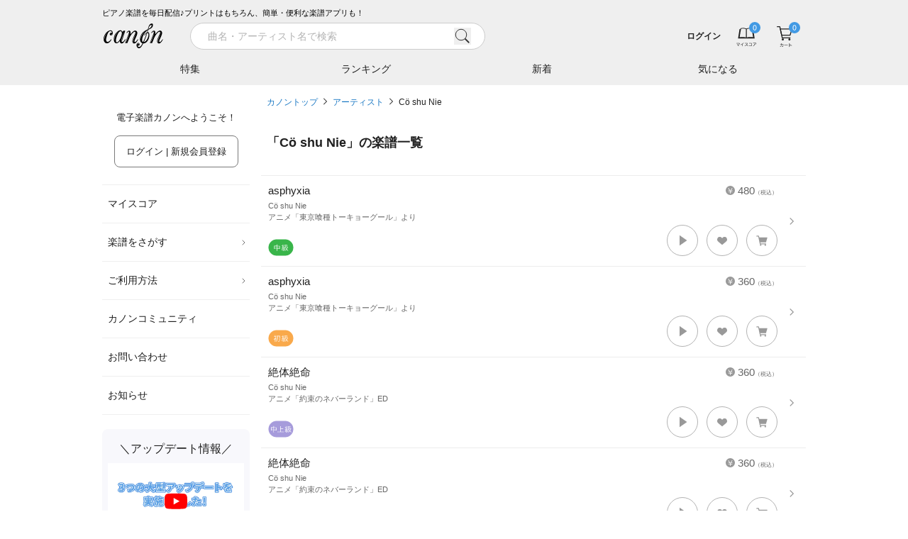

--- FILE ---
content_type: image/svg+xml
request_url: https://cdn.canon-score.com/fe/img/ic36_melohu.svg
body_size: 855
content:
<svg id="parts" xmlns="http://www.w3.org/2000/svg" viewBox="0 0 36 24"><defs><style>.cls-1{fill:#666;}.cls-2{fill:#fff;}</style></defs><title>ic36_melohu</title><rect class="cls-1" x="0.5" y="0.5" width="35" height="23" rx="11.5"/><path class="cls-2" d="M10.13,8.63a2.82,2.82,0,0,0-.31.61,16.36,16.36,0,0,1-1.47,2.92,25.71,25.71,0,0,1,2.3,2.15l-.56.62a14.32,14.32,0,0,0-2.18-2.17,11.94,11.94,0,0,1-4,3.48,1.78,1.78,0,0,0-.52-.6,10.65,10.65,0,0,0,4-3.34,18.94,18.94,0,0,0-2.69-1.81l.5-.53a28.72,28.72,0,0,1,2.6,1.74A13.74,13.74,0,0,0,8.94,9.37a4.37,4.37,0,0,0,.35-1.06Z"/><path class="cls-2" d="M13.94,15.26V16h-.77a5.2,5.2,0,0,0,0-.75V9.79a5.13,5.13,0,0,0,0-.78A7.2,7.2,0,0,0,14,9h5.33a5.2,5.2,0,0,0,.78,0,5.42,5.42,0,0,0,0,.78V15.2c0,.3,0,.56,0,.77H19.3v-.71ZM19.3,9.7H13.94v4.91H19.3Z"/><path class="cls-2" d="M22.13,9.52a4.27,4.27,0,0,0,.8.05H24.6a3.9,3.9,0,0,0,.8-.05v.64a7.18,7.18,0,0,0-.73,0H22.93a6.27,6.27,0,0,0-.8,0Zm.36-1.38a3.62,3.62,0,0,0,.72,0h1.3a3.62,3.62,0,0,0,.72,0v.63a5.29,5.29,0,0,0-.72,0h-1.3a5.1,5.1,0,0,0-.72,0Zm0,2.81a4,4,0,0,0,.68,0h1.32a3.69,3.69,0,0,0,.67,0v.62a4.22,4.22,0,0,0-.67,0H23.2a4.12,4.12,0,0,0-.68,0Zm0,1.38a4,4,0,0,0,.68,0h1.32a3.91,3.91,0,0,0,.67,0V13a4.22,4.22,0,0,0-.67,0H23.2a4,4,0,0,0-.68,0Zm0,4.48a9.66,9.66,0,0,0,.05-1V14.51a6.71,6.71,0,0,0,0-.82,5.86,5.86,0,0,0,.81,0h1.12a6.05,6.05,0,0,0,.73,0,7.08,7.08,0,0,0,0,.78v1.41a4.63,4.63,0,0,0,0,.79h-.61v-.4H23.17v.53Zm.61-1h1.47V14.25H23.16ZM27,8.88a3.8,3.8,0,0,0-.7-1l.54-.24a6.3,6.3,0,0,1,.77,1.21h1.05a5.44,5.44,0,0,0,.63-1.21l.61.22a10.62,10.62,0,0,1-.66,1H30a6,6,0,0,0,.94-.06v.63a6.84,6.84,0,0,0-.94,0h-.94v2.33h1.13a5.87,5.87,0,0,0,.95-.06v.66a6.27,6.27,0,0,0-.94-.06H26.29a6.69,6.69,0,0,0-.93.05v-.64a6.11,6.11,0,0,0,.93.05h.85V9.4h-.72a8,8,0,0,0-.94,0V8.83a6.41,6.41,0,0,0,.94.05Zm-.87.9a6.65,6.65,0,0,1,.59,1.38l-.51.24A5.41,5.41,0,0,0,25.61,10Zm0,4a7.63,7.63,0,0,0,0-.89,5.31,5.31,0,0,0,.74,0h2.7a5.43,5.43,0,0,0,.8,0,6.55,6.55,0,0,0,0,.92v2a7.64,7.64,0,0,0,.05,1h-.63V16.3h-3v.49H26a5.69,5.69,0,0,0,.05-.95Zm.58.51h3v-.84h-3Zm0,1.45h3v-.94h-3Zm1.84-4V9.4h-.82v2.33Zm.93-.48a4.87,4.87,0,0,0,.69-1.5l.56.24a7.61,7.61,0,0,1-.77,1.48Z"/></svg>

--- FILE ---
content_type: image/svg+xml
request_url: https://cdn.canon-score.com/fe/img/ic36_level03.svg
body_size: 1197
content:
<svg id="parts" xmlns="http://www.w3.org/2000/svg" viewBox="0 0 36 24"><defs><style>.cls-1{fill:#a3d134;}.cls-2{fill:#fff;}</style></defs><title>ic36_level03</title><rect class="cls-1" x="0.5" y="0.5" width="35" height="23" rx="11.5"/><path class="cls-2" d="M7.81,11.5a16,16,0,0,1-1.15,1.43c.29.2.44.29.82.51a2.15,2.15,0,0,0-.36.49,10.74,10.74,0,0,1-1.49-1.18c0,.2,0,.32,0,.46v2.43A7.64,7.64,0,0,0,5.7,16.8H5A9.09,9.09,0,0,0,5,15.63V13.38c0-.05,0-.26,0-.6A9.26,9.26,0,0,1,3.61,14a2,2,0,0,0-.36-.54,8.58,8.58,0,0,0,1.63-1.31A7,7,0,0,0,6.36,10H4.6a7.28,7.28,0,0,0-.95.05V9.4a4.2,4.2,0,0,0,.95,0h.45V8.58A5,5,0,0,0,5,7.76h.74a3.65,3.65,0,0,0-.06.82v.87h.41a5,5,0,0,0,.75,0l.31.37c0,.06-.11.21-.2.38a8.7,8.7,0,0,1-1.27,1.93,4.21,4.21,0,0,0,.58.53,6.82,6.82,0,0,0,1.08-1.49Zm.58-2.37a8,8,0,0,0-1.13.06V8.5a8,8,0,0,0,1.13.06h2.79a6.87,6.87,0,0,0,1-.05,9.42,9.42,0,0,0-.05,1.07,37.81,37.81,0,0,1-.39,6.07c-.15.69-.42.9-1.16.9a11.19,11.19,0,0,1-1.33-.07,2.06,2.06,0,0,0-.16-.69,10.6,10.6,0,0,0,1.4.14c.48,0,.57-.09.67-.66a46.88,46.88,0,0,0,.32-6.14H9.59a15.31,15.31,0,0,1-.4,3.62,7.46,7.46,0,0,1-2.32,3.93,2.36,2.36,0,0,0-.5-.5,6.26,6.26,0,0,0,2.16-3.44,13.84,13.84,0,0,0,.4-3.61Z"/><path class="cls-2" d="M17.59,8.78a5.76,5.76,0,0,0-.07-1h.8a6,6,0,0,0-.07,1v.88h2.93a5.35,5.35,0,0,0,.76,0,4.77,4.77,0,0,0-.05.79v2.73A6.33,6.33,0,0,0,22,14h-.72v-.68h-3v2.33a5.65,5.65,0,0,0,.07,1.14h-.8a6.89,6.89,0,0,0,.07-1.14V13.33H14.77V14h-.72a6.33,6.33,0,0,0,.06-.89V10.39a6.3,6.3,0,0,0,0-.79,5.47,5.47,0,0,0,.75,0h2.78Zm-2.82,1.46v2.49h2.82V10.24Zm6.46,2.49V10.24h-3v2.49Z"/><path class="cls-2" d="M23.59,12.07h.82c.28-.35.31-.39.7-.94A9.8,9.8,0,0,0,23.6,9.63L24,9.15a5.72,5.72,0,0,1,.47.43,7.72,7.72,0,0,0,1-1.81l.62.28a3.51,3.51,0,0,0-.24.39,12.63,12.63,0,0,1-1,1.53,7,7,0,0,1,.62.7A9.48,9.48,0,0,0,26.5,8.82l.59.33c-.1.14-.15.22-.35.53A28.08,28.08,0,0,1,25.07,12c.92-.07,1.07-.08,1.62-.16a6.66,6.66,0,0,0-.44-.81l.45-.22a9.63,9.63,0,0,1,.93,1.88l-.49.25a6.59,6.59,0,0,0-.23-.62l-1,.13v3.32a7.36,7.36,0,0,0,.06,1h-.71a7.73,7.73,0,0,0,.06-1V12.55l-.38,0-.69.06a2.43,2.43,0,0,0-.51.06Zm1.17,1.28a10.64,10.64,0,0,1-.6,2.76l-.56-.25a8,8,0,0,0,.6-2.62Zm2-.26a10.56,10.56,0,0,1,.4,1.75l-.5.18a7.93,7.93,0,0,0-.38-1.78Zm5.61-2c0,.09-.08.26-.14.51a8.9,8.9,0,0,1-1.38,2.9,7.85,7.85,0,0,0,2,1.63,2,2,0,0,0-.4.61A9.9,9.9,0,0,1,30.44,15a8.11,8.11,0,0,1-2.24,1.73,1.72,1.72,0,0,0-.42-.51,6.59,6.59,0,0,0,2.29-1.71,7.82,7.82,0,0,1-1.32-3.58,12.29,12.29,0,0,1-.6,3.48,7.72,7.72,0,0,1-1.31,2.38,1.66,1.66,0,0,0-.52-.43,6.93,6.93,0,0,0,1.59-3.27,16.45,16.45,0,0,0,.36-2.89c0-.22,0-.22,0-1.43h-.21a6,6,0,0,0-.92.05V8.15a7.32,7.32,0,0,0,1,.06h2.27a8,8,0,0,0,.93,0c0,.24,0,.24-.2.91s-.28,1.24-.44,1.78h.54a4.72,4.72,0,0,0,.78,0ZM28.91,8.77a12.86,12.86,0,0,0,.43,2.87A7.72,7.72,0,0,0,30.45,14a7.8,7.8,0,0,0,1.18-2.61H30a21.25,21.25,0,0,0,.68-2.66Z"/></svg>

--- FILE ---
content_type: application/javascript; charset=UTF-8
request_url: https://www.canon-score.com/_next/static/chunks/pages/_app-d156749e002f23b6.js
body_size: 195205
content:
(self.webpackChunk_N_E=self.webpackChunk_N_E||[]).push([[636],{92:(e,t,r)=>{(window.__NEXT_P=window.__NEXT_P||[]).push(["/_app",function(){return r(33458)}])},197:()=>{},959:(e,t,r)=>{"use strict";r.d(t,{Ay:()=>h,BU:()=>p,Zu:()=>d});var n=r(95108),i=r(94079),s=r(63857),o=r(43081),a=r.n(o),u=r(27868),c=function(e){var t;return t=(0,s.A)(a().mark(function t(r){var n;return a().wrap(function(t){for(;;)switch(t.prev=t.next){case 0:return n=r.page,t.next=3,e.call({method:"get",path:"browsed_scores",queries:{page:n.toString()}});case 3:return t.abrupt("return",t.sent);case 4:case"end":return t.stop()}},t)})),function(e){return t.apply(this,arguments)}}(i.u),l=(0,u.Dk)("browsedScores/fetchList",c),p=function(e){var t=e.page;return function(e,r){(0,u.gE)(r().browsedScores.list.pages[t])&&e(l({page:t}))}},f=(0,n.Z0)({name:"browsedScores",initialState:{list:(0,u.Wo)()},reducers:{resetBrowsedScores:function(e){e.list=(0,u.Wo)()}},extraReducers:function(e){(0,u.aS)(e,l,function(e){return e.list})}}),d=f.actions.resetBrowsedScores;let h=f.reducer},986:(e,t,r)=>{"use strict";let n,i,s=r(56409);class o extends s{constructor(e){super(e),this.type="root",this.nodes||(this.nodes=[])}normalize(e,t,r){let n=super.normalize(e);if(t){if("prepend"===r)this.nodes.length>1?t.raws.before=this.nodes[1].raws.before:delete t.raws.before;else if(this.first!==t)for(let e of n)e.raws.before=t.raws.before}return n}removeChild(e,t){let r=this.index(e);return!t&&0===r&&this.nodes.length>1&&(this.nodes[1].raws.before=this.nodes[r].raws.before),super.removeChild(e)}toResult(e={}){return new n(new i,this,e).stringify()}}o.registerLazyResult=e=>{n=e},o.registerProcessor=e=>{i=e},e.exports=o,o.default=o,s.registerRoot(o)},1186:(e,t,r)=>{"use strict";t.__esModule=!0,t.default=void 0;var n,i,s=O(r(42586)),o=O(r(37343)),a=O(r(83781)),u=O(r(70623)),c=O(r(93031)),l=O(r(61682)),p=O(r(59955)),f=O(r(56544)),d=k(r(91850)),h=O(r(81259)),m=O(r(92540)),g=O(r(24584)),v=O(r(75389)),y=k(r(16016)),b=k(r(23327)),x=k(r(92395)),w=r(94202);function S(e){if("function"!=typeof WeakMap)return null;var t=new WeakMap,r=new WeakMap;return(S=function(e){return e?r:t})(e)}function k(e,t){if(!t&&e&&e.__esModule)return e;if(null===e||"object"!=typeof e&&"function"!=typeof e)return{default:e};var r=S(t);if(r&&r.has(e))return r.get(e);var n={},i=Object.defineProperty&&Object.getOwnPropertyDescriptor;for(var s in e)if("default"!==s&&Object.prototype.hasOwnProperty.call(e,s)){var o=i?Object.getOwnPropertyDescriptor(e,s):null;o&&(o.get||o.set)?Object.defineProperty(n,s,o):n[s]=e[s]}return n.default=e,r&&r.set(e,n),n}function O(e){return e&&e.__esModule?e:{default:e}}var A=((n={})[b.space]=!0,n[b.cr]=!0,n[b.feed]=!0,n[b.newline]=!0,n[b.tab]=!0,n),j=Object.assign({},A,((i={})[b.comment]=!0,i));function P(e){return{line:e[y.FIELDS.START_LINE],column:e[y.FIELDS.START_COL]}}function E(e){return{line:e[y.FIELDS.END_LINE],column:e[y.FIELDS.END_COL]}}function _(e,t,r,n){return{start:{line:e,column:t},end:{line:r,column:n}}}function C(e){return _(e[y.FIELDS.START_LINE],e[y.FIELDS.START_COL],e[y.FIELDS.END_LINE],e[y.FIELDS.END_COL])}function T(e,t){if(e)return _(e[y.FIELDS.START_LINE],e[y.FIELDS.START_COL],t[y.FIELDS.END_LINE],t[y.FIELDS.END_COL])}function D(e,t){var r=e[t];if("string"==typeof r)return -1!==r.indexOf("\\")&&((0,w.ensureObject)(e,"raws"),e[t]=(0,w.unesc)(r),void 0===e.raws[t]&&(e.raws[t]=r)),e}function R(e,t){for(var r=-1,n=[];-1!==(r=e.indexOf(t,r+1));)n.push(r);return n}t.default=function(){function e(e,t){void 0===t&&(t={}),this.rule=e,this.options=Object.assign({lossy:!1,safe:!1},t),this.position=0,this.css="string"==typeof this.rule?this.rule:this.rule.selector,this.tokens=(0,y.default)({css:this.css,error:this._errorGenerator(),safe:this.options.safe});var r=T(this.tokens[0],this.tokens[this.tokens.length-1]);this.root=new s.default({source:r}),this.root.errorGenerator=this._errorGenerator();var n=new o.default({source:{start:{line:1,column:1}},sourceIndex:0});this.root.append(n),this.current=n,this.loop()}var t,r=e.prototype;return r._errorGenerator=function(){var e=this;return function(t,r){return"string"==typeof e.rule?Error(t):e.rule.error(t,r)}},r.attribute=function(){var e=[],t=this.currToken;for(this.position++;this.position<this.tokens.length&&this.currToken[y.FIELDS.TYPE]!==b.closeSquare;)e.push(this.currToken),this.position++;if(this.currToken[y.FIELDS.TYPE]!==b.closeSquare)return this.expected("closing square bracket",this.currToken[y.FIELDS.START_POS]);var r=e.length,n={source:_(t[1],t[2],this.currToken[3],this.currToken[4]),sourceIndex:t[y.FIELDS.START_POS]};if(1===r&&!~[b.word].indexOf(e[0][y.FIELDS.TYPE]))return this.expected("attribute",e[0][y.FIELDS.START_POS]);for(var i=0,s="",o="",a=null,u=!1;i<r;){var c=e[i],l=this.content(c),p=e[i+1];switch(c[y.FIELDS.TYPE]){case b.space:if(u=!0,this.options.lossy)break;if(a){(0,w.ensureObject)(n,"spaces",a);var f=n.spaces[a].after||"";n.spaces[a].after=f+l;var h=(0,w.getProp)(n,"raws","spaces",a,"after")||null;h&&(n.raws.spaces[a].after=h+l)}else s+=l,o+=l;break;case b.asterisk:p[y.FIELDS.TYPE]===b.equals?(n.operator=l,a="operator"):n.namespace&&("namespace"!==a||u)||!p||(s&&((0,w.ensureObject)(n,"spaces","attribute"),n.spaces.attribute.before=s,s=""),o&&((0,w.ensureObject)(n,"raws","spaces","attribute"),n.raws.spaces.attribute.before=s,o=""),n.namespace=(n.namespace||"")+l,((0,w.getProp)(n,"raws","namespace")||0)&&(n.raws.namespace+=l),a="namespace"),u=!1;break;case b.dollar:if("value"===a){var m=(0,w.getProp)(n,"raws","value");n.value+="$",m&&(n.raws.value=m+"$");break}case b.caret:p[y.FIELDS.TYPE]===b.equals&&(n.operator=l,a="operator"),u=!1;break;case b.combinator:if("~"===l&&p[y.FIELDS.TYPE]===b.equals&&(n.operator=l,a="operator"),"|"!==l){u=!1;break}p[y.FIELDS.TYPE]===b.equals?(n.operator=l,a="operator"):n.namespace||n.attribute||(n.namespace=!0),u=!1;break;case b.word:if(p&&"|"===this.content(p)&&e[i+2]&&e[i+2][y.FIELDS.TYPE]!==b.equals&&!n.operator&&!n.namespace)n.namespace=l,a="namespace";else if(n.attribute&&("attribute"!==a||u))if((n.value||""===n.value)&&("value"!==a||u||n.quoteMark)){var g="i"===l||"I"===l;(n.value||""===n.value)&&(n.quoteMark||u)?(n.insensitive=g,g&&"I"!==l||((0,w.ensureObject)(n,"raws"),n.raws.insensitiveFlag=l),a="insensitive",s&&((0,w.ensureObject)(n,"spaces","insensitive"),n.spaces.insensitive.before=s,s=""),o&&((0,w.ensureObject)(n,"raws","spaces","insensitive"),n.raws.spaces.insensitive.before=o,o="")):(n.value||""===n.value)&&(a="value",n.value+=l,n.raws.value&&(n.raws.value+=l))}else{var v=(0,w.unesc)(l),x=(0,w.getProp)(n,"raws","value")||"",S=n.value||"";n.value=S+v,n.quoteMark=null,(v!==l||x)&&((0,w.ensureObject)(n,"raws"),n.raws.value=(x||S)+l),a="value"}else s&&((0,w.ensureObject)(n,"spaces","attribute"),n.spaces.attribute.before=s,s=""),o&&((0,w.ensureObject)(n,"raws","spaces","attribute"),n.raws.spaces.attribute.before=o,o=""),n.attribute=(n.attribute||"")+l,((0,w.getProp)(n,"raws","attribute")||0)&&(n.raws.attribute+=l),a="attribute";u=!1;break;case b.str:if(!n.attribute||!n.operator)return this.error("Expected an attribute followed by an operator preceding the string.",{index:c[y.FIELDS.START_POS]});var k=(0,d.unescapeValue)(l),O=k.unescaped,A=k.quoteMark;n.value=O,n.quoteMark=A,a="value",(0,w.ensureObject)(n,"raws"),n.raws.value=l,u=!1;break;case b.equals:if(!n.attribute)return this.expected("attribute",c[y.FIELDS.START_POS],l);if(n.value)return this.error('Unexpected "=" found; an operator was already defined.',{index:c[y.FIELDS.START_POS]});n.operator=n.operator?n.operator+l:l,a="operator",u=!1;break;case b.comment:if(a)if(u||p&&p[y.FIELDS.TYPE]===b.space||"insensitive"===a){var j=(0,w.getProp)(n,"spaces",a,"after")||"",P=(0,w.getProp)(n,"raws","spaces",a,"after")||j;(0,w.ensureObject)(n,"raws","spaces",a),n.raws.spaces[a].after=P+l}else{var E=n[a]||"",C=(0,w.getProp)(n,"raws",a)||E;(0,w.ensureObject)(n,"raws"),n.raws[a]=C+l}else o+=l;break;default:return this.error('Unexpected "'+l+'" found.',{index:c[y.FIELDS.START_POS]})}i++}D(n,"attribute"),D(n,"namespace"),this.newNode(new d.default(n)),this.position++},r.parseWhitespaceEquivalentTokens=function(e){e<0&&(e=this.tokens.length);var t=this.position,r=[],n="",i=void 0;do if(A[this.currToken[y.FIELDS.TYPE]])this.options.lossy||(n+=this.content());else if(this.currToken[y.FIELDS.TYPE]===b.comment){var s={};n&&(s.before=n,n=""),i=new u.default({value:this.content(),source:C(this.currToken),sourceIndex:this.currToken[y.FIELDS.START_POS],spaces:s}),r.push(i)}while(++this.position<e);if(n){if(i)i.spaces.after=n;else if(!this.options.lossy){var o=this.tokens[t],a=this.tokens[this.position-1];r.push(new p.default({value:"",source:_(o[y.FIELDS.START_LINE],o[y.FIELDS.START_COL],a[y.FIELDS.END_LINE],a[y.FIELDS.END_COL]),sourceIndex:o[y.FIELDS.START_POS],spaces:{before:n,after:""}}))}}return r},r.convertWhitespaceNodesToSpace=function(e,t){var r=this;void 0===t&&(t=!1);var n="",i="";return e.forEach(function(e){var s=r.lossySpace(e.spaces.before,t),o=r.lossySpace(e.rawSpaceBefore,t);n+=s+r.lossySpace(e.spaces.after,t&&0===s.length),i+=s+e.value+r.lossySpace(e.rawSpaceAfter,t&&0===o.length)}),i===n&&(i=void 0),{space:n,rawSpace:i}},r.isNamedCombinator=function(e){return void 0===e&&(e=this.position),this.tokens[e+0]&&this.tokens[e+0][y.FIELDS.TYPE]===b.slash&&this.tokens[e+1]&&this.tokens[e+1][y.FIELDS.TYPE]===b.word&&this.tokens[e+2]&&this.tokens[e+2][y.FIELDS.TYPE]===b.slash},r.namedCombinator=function(){if(this.isNamedCombinator()){var e=this.content(this.tokens[this.position+1]),t=(0,w.unesc)(e).toLowerCase(),r={};t!==e&&(r.value="/"+e+"/");var n=new m.default({value:"/"+t+"/",source:_(this.currToken[y.FIELDS.START_LINE],this.currToken[y.FIELDS.START_COL],this.tokens[this.position+2][y.FIELDS.END_LINE],this.tokens[this.position+2][y.FIELDS.END_COL]),sourceIndex:this.currToken[y.FIELDS.START_POS],raws:r});return this.position=this.position+3,n}this.unexpected()},r.combinator=function(){var e,t=this;if("|"===this.content())return this.namespace();var r=this.locateNextMeaningfulToken(this.position);if(r<0||this.tokens[r][y.FIELDS.TYPE]===b.comma||this.tokens[r][y.FIELDS.TYPE]===b.closeParenthesis){var n=this.parseWhitespaceEquivalentTokens(r);if(n.length>0){var i=this.current.last;if(i){var s=this.convertWhitespaceNodesToSpace(n),o=s.space,a=s.rawSpace;void 0!==a&&(i.rawSpaceAfter+=a),i.spaces.after+=o}else n.forEach(function(e){return t.newNode(e)})}return}var u=this.currToken,c=void 0;if(r>this.position&&(c=this.parseWhitespaceEquivalentTokens(r)),this.isNamedCombinator()?e=this.namedCombinator():this.currToken[y.FIELDS.TYPE]===b.combinator?(e=new m.default({value:this.content(),source:C(this.currToken),sourceIndex:this.currToken[y.FIELDS.START_POS]}),this.position++):A[this.currToken[y.FIELDS.TYPE]]||c||this.unexpected(),e){if(c){var l=this.convertWhitespaceNodesToSpace(c),p=l.space,f=l.rawSpace;e.spaces.before=p,e.rawSpaceBefore=f}}else{var d=this.convertWhitespaceNodesToSpace(c,!0),h=d.space,g=d.rawSpace;g||(g=h);var v={},x={spaces:{}};h.endsWith(" ")&&g.endsWith(" ")?(v.before=h.slice(0,h.length-1),x.spaces.before=g.slice(0,g.length-1)):h.startsWith(" ")&&g.startsWith(" ")?(v.after=h.slice(1),x.spaces.after=g.slice(1)):x.value=g,e=new m.default({value:" ",source:T(u,this.tokens[this.position-1]),sourceIndex:u[y.FIELDS.START_POS],spaces:v,raws:x})}return this.currToken&&this.currToken[y.FIELDS.TYPE]===b.space&&(e.spaces.after=this.optionalSpace(this.content()),this.position++),this.newNode(e)},r.comma=function(){if(this.position===this.tokens.length-1){this.root.trailingComma=!0,this.position++;return}this.current._inferEndPosition();var e=new o.default({source:{start:P(this.tokens[this.position+1])},sourceIndex:this.tokens[this.position+1][y.FIELDS.START_POS]});this.current.parent.append(e),this.current=e,this.position++},r.comment=function(){var e=this.currToken;this.newNode(new u.default({value:this.content(),source:C(e),sourceIndex:e[y.FIELDS.START_POS]})),this.position++},r.error=function(e,t){throw this.root.error(e,t)},r.missingBackslash=function(){return this.error("Expected a backslash preceding the semicolon.",{index:this.currToken[y.FIELDS.START_POS]})},r.missingParenthesis=function(){return this.expected("opening parenthesis",this.currToken[y.FIELDS.START_POS])},r.missingSquareBracket=function(){return this.expected("opening square bracket",this.currToken[y.FIELDS.START_POS])},r.unexpected=function(){return this.error("Unexpected '"+this.content()+"'. Escaping special characters with \\ may help.",this.currToken[y.FIELDS.START_POS])},r.unexpectedPipe=function(){return this.error("Unexpected '|'.",this.currToken[y.FIELDS.START_POS])},r.namespace=function(){var e=this.prevToken&&this.content(this.prevToken)||!0;return this.nextToken[y.FIELDS.TYPE]===b.word?(this.position++,this.word(e)):this.nextToken[y.FIELDS.TYPE]===b.asterisk?(this.position++,this.universal(e)):void this.unexpectedPipe()},r.nesting=function(){if(this.nextToken&&"|"===this.content(this.nextToken))return void this.position++;var e=this.currToken;this.newNode(new g.default({value:this.content(),source:C(e),sourceIndex:e[y.FIELDS.START_POS]})),this.position++},r.parentheses=function(){var e=this.current.last,t=1;if(this.position++,e&&e.type===x.PSEUDO){var r=new o.default({source:{start:P(this.tokens[this.position])},sourceIndex:this.tokens[this.position][y.FIELDS.START_POS]}),n=this.current;for(e.append(r),this.current=r;this.position<this.tokens.length&&t;)this.currToken[y.FIELDS.TYPE]===b.openParenthesis&&t++,this.currToken[y.FIELDS.TYPE]===b.closeParenthesis&&t--,t?this.parse():(this.current.source.end=E(this.currToken),this.current.parent.source.end=E(this.currToken),this.position++);this.current=n}else{for(var i,s=this.currToken,a="(";this.position<this.tokens.length&&t;)this.currToken[y.FIELDS.TYPE]===b.openParenthesis&&t++,this.currToken[y.FIELDS.TYPE]===b.closeParenthesis&&t--,i=this.currToken,a+=this.parseParenthesisToken(this.currToken),this.position++;e?e.appendToPropertyAndEscape("value",a,a):this.newNode(new p.default({value:a,source:_(s[y.FIELDS.START_LINE],s[y.FIELDS.START_COL],i[y.FIELDS.END_LINE],i[y.FIELDS.END_COL]),sourceIndex:s[y.FIELDS.START_POS]}))}if(t)return this.expected("closing parenthesis",this.currToken[y.FIELDS.START_POS])},r.pseudo=function(){for(var e=this,t="",r=this.currToken;this.currToken&&this.currToken[y.FIELDS.TYPE]===b.colon;)t+=this.content(),this.position++;return this.currToken?this.currToken[y.FIELDS.TYPE]!==b.word?this.expected(["pseudo-class","pseudo-element"],this.currToken[y.FIELDS.START_POS]):void this.splitWord(!1,function(n,i){t+=n,e.newNode(new f.default({value:t,source:T(r,e.currToken),sourceIndex:r[y.FIELDS.START_POS]})),i>1&&e.nextToken&&e.nextToken[y.FIELDS.TYPE]===b.openParenthesis&&e.error("Misplaced parenthesis.",{index:e.nextToken[y.FIELDS.START_POS]})}):this.expected(["pseudo-class","pseudo-element"],this.position-1)},r.space=function(){var e=this.content();0===this.position||this.prevToken[y.FIELDS.TYPE]===b.comma||this.prevToken[y.FIELDS.TYPE]===b.openParenthesis||this.current.nodes.every(function(e){return"comment"===e.type})?(this.spaces=this.optionalSpace(e),this.position++):this.position===this.tokens.length-1||this.nextToken[y.FIELDS.TYPE]===b.comma||this.nextToken[y.FIELDS.TYPE]===b.closeParenthesis?(this.current.last.spaces.after=this.optionalSpace(e),this.position++):this.combinator()},r.string=function(){var e=this.currToken;this.newNode(new p.default({value:this.content(),source:C(e),sourceIndex:e[y.FIELDS.START_POS]})),this.position++},r.universal=function(e){var t=this.nextToken;if(t&&"|"===this.content(t))return this.position++,this.namespace();var r=this.currToken;this.newNode(new h.default({value:this.content(),source:C(r),sourceIndex:r[y.FIELDS.START_POS]}),e),this.position++},r.splitWord=function(e,t){for(var r=this,n=this.nextToken,i=this.content();n&&~[b.dollar,b.caret,b.equals,b.word].indexOf(n[y.FIELDS.TYPE]);){this.position++;var s=this.content();if(i+=s,s.lastIndexOf("\\")===s.length-1){var o=this.nextToken;o&&o[y.FIELDS.TYPE]===b.space&&(i+=this.requiredSpace(this.content(o)),this.position++)}n=this.nextToken}var u=R(i,".").filter(function(e){var t="\\"===i[e-1],r=/^\d+\.\d+%$/.test(i);return!t&&!r}),p=R(i,"#").filter(function(e){return"\\"!==i[e-1]}),f=R(i,"#{");f.length&&(p=p.filter(function(e){return!~f.indexOf(e)}));var d=(0,v.default)(function(){var e=Array.prototype.concat.apply([],arguments);return e.filter(function(t,r){return r===e.indexOf(t)})}([0].concat(u,p)));d.forEach(function(n,s){var o,f=d[s+1]||i.length,h=i.slice(n,f);if(0===s&&t)return t.call(r,h,d.length);var m=r.currToken,g=m[y.FIELDS.START_POS]+d[s],v=_(m[1],m[2]+n,m[3],m[2]+(f-1));if(~u.indexOf(n)){var b={value:h.slice(1),source:v,sourceIndex:g};o=new a.default(D(b,"value"))}else if(~p.indexOf(n)){var x={value:h.slice(1),source:v,sourceIndex:g};o=new c.default(D(x,"value"))}else{var w={value:h,source:v,sourceIndex:g};D(w,"value"),o=new l.default(w)}r.newNode(o,e),e=null}),this.position++},r.word=function(e){var t=this.nextToken;return t&&"|"===this.content(t)?(this.position++,this.namespace()):this.splitWord(e)},r.loop=function(){for(;this.position<this.tokens.length;)this.parse(!0);return this.current._inferEndPosition(),this.root},r.parse=function(e){switch(this.currToken[y.FIELDS.TYPE]){case b.space:this.space();break;case b.comment:this.comment();break;case b.openParenthesis:this.parentheses();break;case b.closeParenthesis:e&&this.missingParenthesis();break;case b.openSquare:this.attribute();break;case b.dollar:case b.caret:case b.equals:case b.word:this.word();break;case b.colon:this.pseudo();break;case b.comma:this.comma();break;case b.asterisk:this.universal();break;case b.ampersand:this.nesting();break;case b.slash:case b.combinator:this.combinator();break;case b.str:this.string();break;case b.closeSquare:this.missingSquareBracket();case b.semicolon:this.missingBackslash();default:this.unexpected()}},r.expected=function(e,t,r){if(Array.isArray(e)){var n=e.pop();e=e.join(", ")+" or "+n}var i=/^[aeiou]/.test(e[0])?"an":"a";return r?this.error("Expected "+i+" "+e+', found "'+r+'" instead.',{index:t}):this.error("Expected "+i+" "+e+".",{index:t})},r.requiredSpace=function(e){return this.options.lossy?" ":e},r.optionalSpace=function(e){return this.options.lossy?"":e},r.lossySpace=function(e,t){return this.options.lossy?t?" ":"":e},r.parseParenthesisToken=function(e){var t=this.content(e);return e[y.FIELDS.TYPE]===b.space?this.requiredSpace(t):t},r.newNode=function(e,t){return t&&(/^ +$/.test(t)&&(this.options.lossy||(this.spaces=(this.spaces||"")+t),t=!0),e.namespace=t,D(e,"namespace")),this.spaces&&(e.spaces.before=this.spaces,this.spaces=""),this.current.append(e)},r.content=function(e){return void 0===e&&(e=this.currToken),this.css.slice(e[y.FIELDS.START_POS],e[y.FIELDS.END_POS])},r.locateNextMeaningfulToken=function(e){void 0===e&&(e=this.position+1);for(var t=e;t<this.tokens.length;)if(!j[this.tokens[t][y.FIELDS.TYPE]])return t;else{t++;continue}return -1},t=[{key:"currToken",get:function(){return this.tokens[this.position]}},{key:"nextToken",get:function(){return this.tokens[this.position+1]}},{key:"prevToken",get:function(){return this.tokens[this.position-1]}}],function(e,t){for(var r=0;r<t.length;r++){var n=t[r];n.enumerable=n.enumerable||!1,n.configurable=!0,"value"in n&&(n.writable=!0),Object.defineProperty(e,n.key,n)}}(e.prototype,t),Object.defineProperty(e,"prototype",{writable:!1}),e}(),e.exports=t.default},1513:(e,t,r)=>{"use strict";r.d(t,{Ay:()=>f,ST:()=>p});var n=r(95108),i=r(94079),s=r(63857),o=r(43081),a=r.n(o),u=r(27868),c=function(e){var t;return t=(0,s.A)(a().mark(function t(r){var n;return a().wrap(function(t){for(;;)switch(t.prev=t.next){case 0:return n=r.id,t.next=3,e.call({method:"get",path:"writers/".concat(n)});case 3:return t.abrupt("return",t.sent);case 4:case"end":return t.stop()}},t)})),function(e){return t.apply(this,arguments)}}(i.u),l=(0,u.Dk)("writers/fetch",c),p=function(e){var t=e.id;return function(e,r){(0,u.gE)(r().writers.single[t])&&e(l({id:t}))}};let f=(0,n.Z0)({name:"writers",initialState:{single:{}},reducers:{},extraReducers:function(e){(0,u.N8)(e,l,function(e,t){return t.meta.arg.id in e||(e.single[t.meta.arg.id]=(0,u.V7)()),e.single[t.meta.arg.id]})}}).reducer},2205:(e,t,r)=>{"use strict";r.d(t,{B:()=>n});let n="undefined"!=typeof window},2296:(e,t,r)=>{"use strict";r.d(t,{Ay:()=>v,lY:()=>g});var n=r(95108),i=r(94079),s=r(42969),o=r(59860),a=r(63857),u=r(43081),c=r.n(u),l=["page"];function p(e,t){var r=Object.keys(e);if(Object.getOwnPropertySymbols){var n=Object.getOwnPropertySymbols(e);t&&(n=n.filter(function(t){return Object.getOwnPropertyDescriptor(e,t).enumerable})),r.push.apply(r,n)}return r}function f(e){for(var t=1;t<arguments.length;t++){var r=null!=arguments[t]?arguments[t]:{};t%2?p(Object(r),!0).forEach(function(t){(0,s.A)(e,t,r[t])}):Object.getOwnPropertyDescriptors?Object.defineProperties(e,Object.getOwnPropertyDescriptors(r)):p(Object(r)).forEach(function(t){Object.defineProperty(e,t,Object.getOwnPropertyDescriptor(r,t))})}return e}var d=r(27868),h=function(e){var t;return t=(0,a.A)(c().mark(function t(r){var n,i;return c().wrap(function(t){for(;;)switch(t.prev=t.next){case 0:return n=r.page,i=(0,o.A)(r,l),t.next=3,e.call({method:"get",path:"scores/search",queries:f(f({},i),{},{page:n.toString()})});case 3:return t.abrupt("return",t.sent);case 4:case"end":return t.stop()}},t)})),function(e){return t.apply(this,arguments)}}(i.u),m=(0,d.Dk)("compositeSearchedScores/fetchList",h),g=function(e){return function(t,r){var n;(0,d.gE)(null==(n=r().compositeSearchedScores.list[(0,d.UL)(e)])?void 0:n.pages[e.page])&&t(m(e))}};let v=(0,n.Z0)({name:"compositeSearchedScores",initialState:{list:{}},reducers:{},extraReducers:function(e){(0,d.aS)(e,m,function(e,t){var r=(0,d.UL)(t.meta.arg);return r in e.list||(e.list[r]=(0,d.Wo)()),e.list[r]})}}).reducer},2446:e=>{"use strict";class t{constructor(e,t={}){if(this.type="warning",this.text=e,t.node&&t.node.source){let e=t.node.rangeBy(t);this.line=e.start.line,this.column=e.start.column,this.endLine=e.end.line,this.endColumn=e.end.column}for(let e in t)this[e]=t[e]}toString(){return this.node?this.node.error(this.text,{index:this.index,plugin:this.plugin,word:this.word}).message:this.plugin?this.plugin+": "+this.text:this.text}}e.exports=t,t.default=t},3305:(e,t,r)=>{!function(){var t={452:function(e){"use strict";e.exports=r(48041)}},n={};function i(e){var r=n[e];if(void 0!==r)return r.exports;var s=n[e]={exports:{}},o=!0;try{t[e](s,s.exports,i),o=!1}finally{o&&delete n[e]}return s.exports}i.ab="//";var s={};!function(){var e,t=(e=i(452))&&"object"==typeof e&&"default"in e?e.default:e,r=/https?|ftp|gopher|file/;function n(e){"string"==typeof e&&(e=v(e));var n,i,s,o,a,u,c,l,p,f=(i=(n=e).auth,s=n.hostname,o=n.protocol||"",a=n.pathname||"",u=n.hash||"",c=n.query||"",l=!1,i=i?encodeURIComponent(i).replace(/%3A/i,":")+"@":"",n.host?l=i+n.host:s&&(l=i+(~s.indexOf(":")?"["+s+"]":s),n.port&&(l+=":"+n.port)),c&&"object"==typeof c&&(c=t.encode(c)),p=n.search||c&&"?"+c||"",o&&":"!==o.substr(-1)&&(o+=":"),n.slashes||(!o||r.test(o))&&!1!==l?(l="//"+(l||""),a&&"/"!==a[0]&&(a="/"+a)):l||(l=""),u&&"#"!==u[0]&&(u="#"+u),p&&"?"!==p[0]&&(p="?"+p),{protocol:o,host:l,pathname:a=a.replace(/[?#]/g,encodeURIComponent),search:p=p.replace("#","%23"),hash:u});return""+f.protocol+f.host+f.pathname+f.search+f.hash}var o="http://",a=o+"w.w",u=/^([a-z0-9.+-]*:\/\/\/)([a-z0-9.+-]:\/*)?/i,c=/https?|ftp|gopher|file/;function l(e,t){var r="string"==typeof e?v(e):e;e="object"==typeof e?n(e):e;var i=v(t),s="";r.protocol&&!r.slashes&&(s=r.protocol,e=e.replace(r.protocol,""),s+="/"===t[0]||"/"===e[0]?"/":""),s&&i.protocol&&(s="",i.slashes||(s=i.protocol,t=t.replace(i.protocol,"")));var l=e.match(u);l&&!i.protocol&&(e=e.substr((s=l[1]+(l[2]||"")).length),/^\/\/[^/]/.test(t)&&(s=s.slice(0,-1)));var p=new URL(e,a+"/"),f=new URL(t,p).toString().replace(a,""),d=i.protocol||r.protocol;return d+=r.slashes||i.slashes?"//":"",!s&&d?f=f.replace(o,d):s&&(f=f.replace(o,"")),c.test(f)||~t.indexOf(".")||"/"===e.slice(-1)||"/"===t.slice(-1)||"/"!==f.slice(-1)||(f=f.slice(0,-1)),s&&(f=s+("/"===f[0]?f.substr(1):f)),f}function p(){}p.prototype.parse=v,p.prototype.format=n,p.prototype.resolve=l,p.prototype.resolveObject=l;var f=/^https?|ftp|gopher|file/,d=/^(.*?)([#?].*)/,h=/^([a-z0-9.+-]*:)(\/{0,3})(.*)/i,m=/^([a-z0-9.+-]*:)?\/\/\/*/i,g=/^([a-z0-9.+-]*:)(\/{0,2})\[(.*)\]$/i;function v(e,r,i){if(void 0===r&&(r=!1),void 0===i&&(i=!1),e&&"object"==typeof e&&e instanceof p)return e;var s=(e=e.trim()).match(d);e=s?s[1].replace(/\\/g,"/")+s[2]:e.replace(/\\/g,"/"),g.test(e)&&"/"!==e.slice(-1)&&(e+="/");var o=!/(^javascript)/.test(e)&&e.match(h),u=m.test(e),c="";o&&(f.test(o[1])||(c=o[1].toLowerCase(),e=""+o[2]+o[3]),o[2]||(u=!1,f.test(o[1])?(c=o[1],e=""+o[3]):e="//"+o[3]),3!==o[2].length&&1!==o[2].length||(c=o[1],e="/"+o[3]));var l,v=(s?s[1]:e).match(/^https?:\/\/[^/]+(:[0-9]+)(?=\/|$)/),y=v&&v[1],b=new p,x="",w="";try{l=new URL(e)}catch(t){x=t,c||i||!/^\/\//.test(e)||/^\/\/.+[@.]/.test(e)||(w="/",e=e.substr(1));try{l=new URL(e,a)}catch(e){return b.protocol=c,b.href=c,b}}b.slashes=u&&!w,b.host="w.w"===l.host?"":l.host,b.hostname="w.w"===l.hostname?"":l.hostname.replace(/(\[|\])/g,""),b.protocol=x?c||null:l.protocol,b.search=l.search.replace(/\\/g,"%5C"),b.hash=l.hash.replace(/\\/g,"%5C");var S=e.split("#");!b.search&&~S[0].indexOf("?")&&(b.search="?"),b.hash||""!==S[1]||(b.hash="#"),b.query=r?t.decode(l.search.substr(1)):b.search.substr(1),b.pathname=w+(o?l.pathname.replace(/['^|`]/g,function(e){return"%"+e.charCodeAt().toString(16).toUpperCase()}).replace(/((?:%[0-9A-F]{2})+)/g,function(e,t){try{return decodeURIComponent(t).split("").map(function(e){var t=e.charCodeAt();return t>256||/^[a-z0-9]$/i.test(e)?e:"%"+t.toString(16).toUpperCase()}).join("")}catch(e){return t}}):l.pathname),"about:"===b.protocol&&"blank"===b.pathname&&(b.protocol="",b.pathname=""),x&&"/"!==e[0]&&(b.pathname=b.pathname.substr(1)),c&&!f.test(c)&&"/"!==e.slice(-1)&&"/"===b.pathname&&(b.pathname=""),b.path=b.pathname+b.search,b.auth=[l.username,l.password].map(decodeURIComponent).filter(Boolean).join(":"),b.port=l.port,y&&!b.host.endsWith(y)&&(b.host+=y,b.port=y.slice(1)),b.href=w?""+b.pathname+b.search+b.hash:n(b);var k=/^(file)/.test(b.href)?["host","hostname"]:[];return Object.keys(b).forEach(function(e){~k.indexOf(e)||(b[e]=b[e]||null)}),b}s.parse=v,s.format=n,s.resolve=l,s.resolveObject=function(e,t){return v(l(e,t))},s.Url=p}(),e.exports=s}()},3318:(e,t)=>{"use strict";function r(e,t){return{handler:e,config:t}}Object.defineProperty(t,"__esModule",{value:!0}),Object.defineProperty(t,"default",{enumerable:!0,get:function(){return n}}),r.withOptions=function(e,t=()=>({})){let r=function(r){return{__options:r,handler:e(r),config:t(r)}};return r.__isOptionsFunction=!0,r.__pluginFunction=e,r.__configFunction=t,r};let n=r},3464:()=>{},3513:(e,t,r)=>{"use strict";r.d(t,{Ay:()=>R,AS:()=>I,ui:()=>M,_F:()=>V,to:()=>N,K$:()=>F,td:()=>U,T_:()=>L});var n,i=r(42969),s=r(59860),o=r(75784),a=r(14232),u=r(27711),c=r(81195),l=r(45785),p=r(34459),f=r(37876);function d(e){var t=e.title,r=e.text,n=e.showCloseButton,i=e.onCloseClick,s=e.buttons,o=void 0===s?[]:s,a=L();return(0,f.jsxs)("div",{className:"relative w-75 rounded-md bg-white",children:[void 0!==n&&n&&(0,f.jsx)(l.A,{className:"absolute -right-1.5 -top-1.5",onClick:function(e){e.preventDefault(),void 0!==i&&i(),a(I())},children:(0,f.jsx)("img",{src:(0,c.d)("img/modal_btn_close_blu.svg"),alt:"閉じる",width:"32",height:"32"})}),void 0!==t&&(0,f.jsx)("div",{className:"px-6 pb-2 pt-4 text-center text-lg",children:t}),(0,f.jsxs)("div",{className:"px-6 text-center"+"".concat(void 0!==t?" pb-4 pt-2":" py-4"),children:[void 0!==r&&(0,f.jsx)("div",{className:"inline-block min-h-[3em] max-w-full text-left text-sm",children:"string"==typeof r?(0,u.HA)(r):r}),o.length>0&&(0,f.jsx)("div",{className:"mt-4",children:o.map(function(e,t){return(0,f.jsx)("div",{className:"my-2",children:(0,f.jsx)(p.A,{fixedWidth:!0,outlined:e.outlined,onClick:function(){void 0!==e.onClick&&e.onClick(),a(I())},children:e.text})},t)})})]})]})}function h(e,t){var r=Object.keys(e);if(Object.getOwnPropertySymbols){var n=Object.getOwnPropertySymbols(e);t&&(n=n.filter(function(t){return Object.getOwnPropertyDescriptor(e,t).enumerable})),r.push.apply(r,n)}return r}function m(e){for(var t=1;t<arguments.length;t++){var r=null!=arguments[t]?arguments[t]:{};t%2?h(Object(r),!0).forEach(function(t){(0,i.A)(e,t,r[t])}):Object.getOwnPropertyDescriptors?Object.defineProperties(e,Object.getOwnPropertyDescriptors(r)):h(Object(r)).forEach(function(t){Object.defineProperty(e,t,Object.getOwnPropertyDescriptor(r,t))})}return e}function g(e){var t=e.title,r=e.text,n=e.showCloseButton,i=e.onCloseClick,s=e.primaryButton,o=e.secondaryButton,a=void 0!==s&&void 0!==o?[m({},s),m(m({},o),{},{outlined:!0})]:void 0!==s?[m({},s),{text:"とじる",outlined:!0}]:void 0!==o?[m({},o)]:[{text:"とじる"}];return(0,f.jsx)(d,{title:t,text:r,showCloseButton:void 0===n||n,onCloseClick:i,buttons:a})}var v=r(27925),y=r(89099),b=r(6526),x=r(80862),w=r(66848);function S(e){var t=e.onOutsideClick,r=e.children,n=(0,a.useRef)(null);return(0,f.jsxs)("div",{children:[(0,f.jsx)(w.P.div,{className:"fixed z-50 bg-black/50 inset-0",initial:{opacity:0},animate:{opacity:1},exit:{opacity:0},transition:{duration:.3,ease:"easeOut"}}),(0,f.jsx)("div",{className:"fixed z-50 overflow-auto inset-0",onClick:function(e){void 0===t||n.current&&n.current.contains(e.target)||t()},children:(0,f.jsx)(w.P.div,{ref:n,className:"absolute max-h-full inset-x-0 bottom-0",initial:{y:"100%"},animate:{y:0},exit:{y:"100%"},transition:{duration:.3,ease:[.75,-.25,.25,1.25]},children:r})})]})}function k(e){var t=e.onOutsideClick,r=e.children,n=(0,a.useRef)(null);return(0,f.jsxs)("div",{children:[(0,f.jsx)("div",{className:"fixed z-50 bg-black/50 inset-0"}),(0,f.jsxs)("div",{className:"fixed z-50 overflow-auto py-5 text-center inset-0",onClick:function(e){void 0===t||n.current&&n.current.contains(e.target)||t()},children:[(0,f.jsx)("div",{className:"inline-block h-full w-0 align-middle"}),(0,f.jsx)("div",{ref:n,className:"inline-block max-w-full text-left align-middle",children:r})]})]})}function O(e){var t=e.clickOutsideToHide,r=e.type,n=e.hideAfter,i=e.children,s=(0,y.useRouter)(),o=(0,b.GV)(function(e){return e.viewport.width}),u=L();(0,a.useEffect)(function(){return document.body.classList.add("overflow-hidden"),function(){document.body.classList.remove("overflow-hidden")}},[]),(0,a.useEffect)(function(){var e=function(){u(I())};return s.events.on("routeChangeStart",e),function(){s.events.off("routeChangeStart",e)}},[u,s.events]),(0,a.useEffect)(function(){if(void 0!==n){var e=setTimeout(function(){u(I())},n);return function(){clearTimeout(e)}}},[n,u]);var c=function(){if("object"==typeof r){var e=(0,v.A)(r,2),t=e[0],n=e[1];if("responsive"===t){var i=n.breakpoint;return o<parseInt(x.A[i],10)?S:k}}return"bottomSheet"===r?S:k}(),l=void 0===t||t?function(){u(I())}:void 0;return(0,f.jsx)(c,{onOutsideClick:l,children:i})}function A(){return(A=Object.assign?Object.assign.bind():function(e){for(var t=1;t<arguments.length;t++){var r=arguments[t];for(var n in r)({}).hasOwnProperty.call(r,n)&&(e[n]=r[n])}return e}).apply(null,arguments)}let j=function(e){return a.createElement("svg",A({xmlns:"http://www.w3.org/2000/svg",fill:"none",viewBox:"0 0 32 32"},e),n||(n=a.createElement("path",{stroke:"#4D4D4D",strokeLinecap:"round",strokeLinejoin:"round",strokeWidth:1.75,d:"M24 24 8 8M8 24 24 8"})))};function P(e){var t=e.title,r=e.children,n=(0,b.GV)(function(e){return e.viewport}),i=L();return(0,f.jsxs)("div",{className:"max-height-[calc(100vh-1.25rem)] sm:max-height-none flex flex-col rounded-t-md bg-gray-120 sm:w-[375px] sm:rounded-b-md",style:n.width<parseInt(x.A.sm)?{maxHeight:n.height-20}:void 0,children:[(0,f.jsxs)("div",{className:"relative flex h-16 flex-none items-center justify-center px-10",children:[(0,f.jsx)("div",{className:"truncate text-lg",children:t}),(0,f.jsx)("button",{className:"absolute right-2 top-2",onClick:function(){i(I())},"aria-label":"とじる",children:(0,f.jsx)(j,{width:32,height:32})})]}),(0,f.jsx)("div",{className:"flex-1 overflow-auto px-4 pb-8",children:r})]})}function E(e){var t=e.children;return(0,f.jsx)("div",{className:"mx-4 max-w-120 rounded-lg bg-white/80 px-6 py-4",children:t})}var _=["content"];function C(e,t){(null==t||t>e.length)&&(t=e.length);for(var r=0,n=Array(t);r<t;r++)n[r]=e[r];return n}function T(e,t){var r=Object.keys(e);if(Object.getOwnPropertySymbols){var n=Object.getOwnPropertySymbols(e);t&&(n=n.filter(function(t){return Object.getOwnPropertyDescriptor(e,t).enumerable})),r.push.apply(r,n)}return r}function D(e){for(var t=1;t<arguments.length;t++){var r=null!=arguments[t]?arguments[t]:{};t%2?T(Object(r),!0).forEach(function(t){(0,i.A)(e,t,r[t])}):Object.getOwnPropertyDescriptors?Object.defineProperties(e,Object.getOwnPropertyDescriptors(r)):T(Object(r)).forEach(function(t){Object.defineProperty(e,t,Object.getOwnPropertyDescriptor(r,t))})}return e}function R(e){var t=e.children,r=(0,a.useReducer)(W,B),n=r[0],i=r[1];return(0,f.jsx)(q.Provider,{value:n,children:(0,f.jsxs)(z.Provider,{value:i,children:[t,(0,f.jsx)(o.N,{children:function(){if(void 0===n)return null;var e=n.content,t=(0,s.A)(n,_);return(0,f.jsx)(O,D(D({},t),{},{children:e}))}()})]})})}function L(){return(0,a.useContext)(z)}function N(e){return{type:"show",payload:e}}function I(){return{type:"hide"}}function M(e){return N({content:(0,f.jsx)(g,D({},e))})}var V=function(e){var t=e.title,r=e.error;return M({title:t,text:function(){var e=r.errors;if(void 0!==e)for(var t in e){var n,i=function(e,t){var r="undefined"!=typeof Symbol&&e[Symbol.iterator]||e["@@iterator"];if(!r){if(Array.isArray(e)||(r=function(e,t){if(e){if("string"==typeof e)return C(e,void 0);var r=({}).toString.call(e).slice(8,-1);return"Object"===r&&e.constructor&&(r=e.constructor.name),"Map"===r||"Set"===r?Array.from(e):"Arguments"===r||/^(?:Ui|I)nt(?:8|16|32)(?:Clamped)?Array$/.test(r)?C(e,t):void 0}}(e))){r&&(e=r);var n=0,i=function(){};return{s:i,n:function(){return n>=e.length?{done:!0}:{done:!1,value:e[n++]}},e:function(e){throw e},f:i}}throw TypeError("Invalid attempt to iterate non-iterable instance.\nIn order to be iterable, non-array objects must have a [Symbol.iterator]() method.")}var s,o=!0,a=!1;return{s:function(){r=r.call(e)},n:function(){var e=r.next();return o=e.done,e},e:function(e){a=!0,s=e},f:function(){try{o||null==r.return||r.return()}finally{if(a)throw s}}}}(e[t]);try{for(i.s();!(n=i.n()).done;)return n.value}catch(e){i.e(e)}finally{i.f()}}var s=r.message;return void 0!==s?s:"サーバーエラーが発生しました。しばらく時間が経ってから再度お試しください"}()})};function F(e){var t=e.title,r=e.body;return N({content:(0,f.jsx)(P,{title:t,children:r}),type:["responsive",{breakpoint:"sm"}]})}function U(e){var t=e.text;return N({content:(0,f.jsx)(E,{children:t}),hideAfter:2e3})}var B=void 0,q=(0,a.createContext)(B),z=(0,a.createContext)(function(){return B});function W(e,t){switch(t.type){case"show":return t.payload;case"hide":return}}},3538:(e,t,r)=>{"use strict";r.d(t,{Ay:()=>o,ki:()=>i,kz:()=>s});var n=(0,r(95108).Z0)({name:"auth",initialState:{accessToken:void 0,isConfirmed:!1,confirmedAt:void 0},reducers:{setAccessToken:function(e,t){e.accessToken=t.payload,e.isConfirmed=!0,e.confirmedAt=Date.now()}}}),i=n.actions.setAccessToken,s=function(){return function(e){e(i(void 0))}};let o=n.reducer},3640:(e,t,r)=>{"use strict";r.d(t,{Nn:()=>m,Ay:()=>b,gh:()=>y});var n=r(95108),i=r(89099),s=r.n(i),o=r(94079),a=r(63857),u=r(43081),c=r.n(u),l=r(27868),p=r(27711),f=r(39311),d=r(99011),h=function(e){var t;return t=(0,a.A)(c().mark(function t(r){var n,i;return c().wrap(function(t){for(;;)switch(t.prev=t.next){case 0:return n=r.amount,i=r.scoreIds,t.next=3,e.call({method:"post",path:"paypay/purchases/codes",params:{amount:n,scoreIds:i}});case 3:return t.abrupt("return",t.sent);case 4:case"end":return t.stop()}},t)})),function(e){return t.apply(this,arguments)}}(o.u),m=(0,l.Dk)("paypayPurchaseCodes/create",h,{onFailure:function(e){var t,r,n=e.dispatch,i=e.apiResponse,o={title:"決済エラー",text:(0,p.HA)(null==i||null==(t=i.data)?void 0:t.message)};(null==i||null==(r=i.data)?void 0:r.code)==="UnpaidFees"&&(o.primaryButton={text:"精算する",onClick:function(){s().push("/purchases")}}),n((0,d.Dh)(Object.assign({},o,{movePageToHide:!1}))),n((0,f.Fy)())}}),g={create:(0,l.V7)()},v=(0,n.Z0)({name:"paypayPurchaseCodes",initialState:g,reducers:{defaultCreatePaypayPurchaseCode:function(e){e.create=(0,l.V7)()}},extraReducers:function(e){(0,l.N8)(e,m,function(e){return e.create})}}),y=v.actions.defaultCreatePaypayPurchaseCode;let b=v.reducer},3866:(e,t,r)=>{"use strict";r.d(t,{t:()=>n});let n=(0,r(14232).createContext)(null)},4656:(e,t,r)=>{"use strict";r.d(t,{Ay:()=>y,Nt:()=>g,np:()=>v});var n=r(95108),i=r(94079),s=r(76307),o=r(27868),a=r(45220),u=r(3538),c=r(39311),l=r(59479),p=r(97674),f=r(72869),d=r(45648),h=(0,s.j)(i.u),m=(0,o.Dk)("loginStates/fetch",h,{onSuccess:function(e){var t=e.apiResponse,r=e.dispatch,n=t.data.accessToken;i.u.setAccessToken(n),r((0,u.ki)(n)),r((0,a.mb)()),r((0,f.GS)()),r((0,d.Gh)({page:1})),r((0,l.vv)({page:1})),r((0,c.Fy)()),r((0,p._t)())},onFailure:function(e){var t=e.dispatch;t((0,u.kz)()),i.u.removeAccessToken(),t((0,l.vv)({page:1})),t((0,c.Fy)()),t((0,p._t)())},skipReloadOnAuthError:!0}),g=function(){return function(e,t){t().auth.isConfirmed||e(m())}},v=function(){return{single:(0,o.V7)()}};let y=(0,n.Z0)({name:"loginStates",initialState:v(),reducers:{},extraReducers:function(e){(0,o.N8)(e,m,function(e){return e.single})}}).reducer},5048:(e,t,r)=>{"use strict";r.d(t,{L:()=>n});let n=(0,r(14232).createContext)({})},5111:(e,t,r)=>{"use strict";r.d(t,{A:()=>d});var n=r(42969),i=r(59860),s=r(48230),o=r.n(s),a=r(85546),u=r(37876),c=["children","color"],l=["href"];function p(e,t){var r=Object.keys(e);if(Object.getOwnPropertySymbols){var n=Object.getOwnPropertySymbols(e);t&&(n=n.filter(function(t){return Object.getOwnPropertyDescriptor(e,t).enumerable})),r.push.apply(r,n)}return r}function f(e){for(var t=1;t<arguments.length;t++){var r=null!=arguments[t]?arguments[t]:{};t%2?p(Object(r),!0).forEach(function(t){(0,n.A)(e,t,r[t])}):Object.getOwnPropertyDescriptors?Object.defineProperties(e,Object.getOwnPropertyDescriptors(r)):p(Object(r)).forEach(function(t){Object.defineProperty(e,t,Object.getOwnPropertyDescriptor(r,t))})}return e}function d(e){var t=e.children,r=e.color,n=(0,i.A)(e,c),s=" inline-block text-center align-middle max-w-full rounded-full border overflow-hidden transition-colors duration-200 ease-out px-4 text-gray-800 hover:text-gray-400";if((void 0===r?"gray":r)==="blue"?s+=" text-xs bg-blue-100 border-blue-100 hover:bg-blue-100 hover:border-blue-100 text-xs py-1":s+=" bg-gray-50 border-gray-50 hover:bg-gray-20 hover:border-gray-20 text-2xs pt-1 pb-1.5","href"in n){var p=n.href,d=(0,i.A)(n,l);return"#"===p?(0,u.jsx)("a",f(f({href:"#",className:s},d),{},{children:t})):(0,u.jsx)(o(),f(f({href:p,className:s},d),{},{prefetch:!1,children:t}))}return(0,u.jsx)(a.A,f(f({className:s},n),{},{children:t}))}},5248:(e,t,r)=>{"use strict";r.d(t,{DK:()=>c,Fe:()=>h,OP:()=>l,S0:()=>u,Uh:()=>d,bo:()=>i,gP:()=>f,i9:()=>s,iA:()=>n,ru:()=>p,vz:()=>o});var n=[{title:"HOME",smallTitle:"ホーム",href:"/community"},{title:"MOVIE",smallTitle:"投稿動画",href:"/community",detailedMenus:[{title:"音楽ジャンル",href:"/community/movies/genres/pops"},{title:"演奏形態",href:"/community/movies/styles/piano-solo"},{title:"難易度",href:"/community/movies/levels/4"},{title:"MVP動画",href:"/community/mvps/movies"}]},{title:"PLAYER",smallTitle:"演奏者",href:"/community/players"},{title:"STUDIO",smallTitle:"スタジオ",href:"/community/studio/notifications"}],i=[{title:"POPS",param:"pops"},{title:"アニメ",param:"anime-songs"},{title:"キッズ・ファミリー",param:"kids-songs"},{title:"テレビ・映画・ゲーム",param:"soundtrack"},{title:"クラシック",param:"classical"}],s=[{title:"入門",param:1},{title:"初級",param:2},{title:"初中級",param:3},{title:"中級",param:4},{title:"中上級",param:5},{title:"上級",param:6}],o=[{title:"ピアノ・ソロ",param:"ピアノ・ソロ",englishParam:"piano-solo"},{title:"弾き語り / 伴奏",param:"弾き語り / 伴奏",englishParam:"accompaniment"},{title:"連弾譜",param:"連弾譜",englishParam:"piano-duet"}],a=o[0],u=function(e){var t,r=o.find(function(t){return t.param===e});return null!=(t=null==r?void 0:r.englishParam)?t:a.englishParam},c=[{title:"Up",param:"posting_date"}],l=c[0].param,p=[{title:"新着順",param:"new"},{title:"人気急上昇",param:"monthly_rank"},{title:"人気順",param:"rank"}],f=[{title:"お知らせ",param:"notifications"},{title:"投稿動画",param:"movies"},{title:"フォロー中",param:"followings"},{title:"フォロワー",param:"followers"}],d=p[0].param,h=function(e,t){var r,n=e.find(function(e){return e.param===t});return null!=(r=null==n?void 0:n.title)?r:""}},5378:(e,t,r)=>{"use strict";r.d(t,{cH:()=>i,k0:()=>s,vF:()=>n});var n=function(){var e,t=document.getElementById("js-header");return null!=(e=null==t?void 0:t.offsetHeight)?e:0},i=function(e){var t=e.getBoundingClientRect(),r=t.top,n=t.bottom;return r<=window.innerHeight&&n>=0},s=function(e,t){var r=document.createElement("script");r.src=e,r.async=!1,r.defer=!0,void 0!==t&&(r.onload=t),document.head.appendChild(r)}},6526:(e,t,r)=>{"use strict";r.d(t,{GV:()=>o,ZC:()=>a,jL:()=>s});var n=r(14232),i=r(31777),s=function(){return(0,i.wA)()},o=i.d4,a=function(e){var t=(0,n.useRef)(void 0);return(0,n.useEffect)(function(){t.current=e},[e]),t.current}},6532:(e,t,r)=>{"use strict";r.d(t,{Ay:()=>g,Vf:()=>h});var n=r(95108),i=r(89099),s=r.n(i),o=r(94079),a=r(63857),u=r(43081),c=r.n(u),l=r(27868),p=r(74104),f=function(e){var t;return t=(0,a.A)(c().mark(function t(r){var n;return c().wrap(function(t){for(;;)switch(t.prev=t.next){case 0:return n=r.ids,t.next=3,e.call({path:"my_scores/order",method:"patch",params:{ids:n}});case 3:return t.abrupt("return",t.sent);case 4:case"end":return t.stop()}},t)})),function(e){return t.apply(this,arguments)}}(o.u),d=(0,l.Dk)("myScoresOrders/update",f,{onSuccess:function(){s().push("/my_scores")}}),h=(0,l.Dk)("myScoresOrders/update2",f,{onSuccess:function(e){(0,e.dispatch)((0,p.eL)())}}),m={update:(0,l.V7)(),update2:(0,l.V7)()};let g=(0,n.Z0)({name:"myScoresOrders",initialState:m,reducers:{},extraReducers:function(e){(0,l.N8)(e,d,function(e){return e.update}),(0,l.N8)(e,h,function(e){return e.update2})}}).reducer},6795:(e,t,r)=>{"use strict";r.d(t,{DR:()=>d,o$:()=>v,p$:()=>f,uU:()=>h,w7:()=>g});var n=r(42969),i=r(48230),s=r.n(i),o=r(14232),a=r(14701),u=r(72632),c=r(37876);function l(e,t){var r=Object.keys(e);if(Object.getOwnPropertySymbols){var n=Object.getOwnPropertySymbols(e);t&&(n=n.filter(function(t){return Object.getOwnPropertyDescriptor(e,t).enumerable})),r.push.apply(r,n)}return r}function p(e){for(var t=1;t<arguments.length;t++){var r=null!=arguments[t]?arguments[t]:{};t%2?l(Object(r),!0).forEach(function(t){(0,n.A)(e,t,r[t])}):Object.getOwnPropertyDescriptors?Object.defineProperties(e,Object.getOwnPropertyDescriptors(r)):l(Object(r)).forEach(function(t){Object.defineProperty(e,t,Object.getOwnPropertyDescriptor(r,t))})}return e}var f=function(e){return"メロディ譜"===e?"メロディ譜":e.includes("吹奏楽")?"吹奏楽譜":"ピアノ楽譜"},d=function(e){switch(e){case"ピアノ・ソロ":return"ソロ";case"ピアノ弾き語り":return"弾き語り";case"ピアノ伴奏":return"伴奏";case"ピアノアンサンブル":return"アンサンブル";default:return e}},h=function(e){if("吹奏楽"===e.style||"合唱"===e.style){var t;return null!=(t=e.subStyle)?t:void 0}if("アンサンブル"===e.style||"ピアノアンサンブル"===e.style){if(0===e.instrumentList.length)return;return e.instrumentList.map(function(e){return e.abbreviation}).join(" / ")}},m=function(e,t){var r=p(p({},{separator:" / ",abbreviation:!1}),void 0!==t?t:{});if(0!==e.instrumentList.length)return e.instrumentList.map(function(e){return r.abbreviation?e.abbreviation:e.name}).join(r.separator)},g=function(e){var t=arguments.length>1&&void 0!==arguments[1]&&arguments[1],r=arguments.length>2&&void 0!==arguments[2]&&arguments[2],n=e.instrumentList.length>0,i=e.style;"ピアノ・ソロ"===i&&(i="ピアノソロ"),"アンサンブル"===i&&(i="ピアノアンサンブル");var s=(0,u.L)(e);if(3302===e.id)return"ギター譜";if(e.subStyle){var o=e.subStyle+(t&&void 0!==s?"・".concat(s):"");return"".concat(i,"（").concat(o,"）")}return n&&!r?"".concat(i,"（").concat(m(e,{separator:"・"}),"）"):("ピアノ弾き語り"===i?"弾き語り":i)+(t&&void 0!==s?"（".concat(s,"）"):"")},v=function(e){var t=g(e,!1,!0),r=(0,a.UM)(e.style),n="text-blue-550 hover:text-blue-500",i=(0,c.jsx)("div",{children:void 0!==r?(0,c.jsx)(s(),{href:"/styles/".concat(r),className:n,prefetch:!1,children:t}):t});return e.instrumentList.length>0?(0,c.jsxs)(c.Fragment,{children:[i,e.instrumentList.map(function(t,r){return(0,c.jsxs)(o.Fragment,{children:[(0,c.jsx)(s(),{href:"/instruments/".concat(t.slug),className:n,prefetch:!1,children:t.name}),r!==e.instrumentList.length-1&&(0,c.jsx)("span",{children:" / "})]},r)})]}):i}},7395:(e,t,r)=>{"use strict";t.__esModule=!0,t.default=void 0;var n=function(e){return e&&e.__esModule?e:{default:e}}(r(1186));t.default=function(){function e(e,t){this.func=e||function(){},this.funcRes=null,this.options=t}var t=e.prototype;return t._shouldUpdateSelector=function(e,t){return void 0===t&&(t={}),!1!==Object.assign({},this.options,t).updateSelector&&"string"!=typeof e},t._isLossy=function(e){return void 0===e&&(e={}),!1===Object.assign({},this.options,e).lossless},t._root=function(e,t){return void 0===t&&(t={}),new n.default(e,this._parseOptions(t)).root},t._parseOptions=function(e){return{lossy:this._isLossy(e)}},t._run=function(e,t){var r=this;return void 0===t&&(t={}),new Promise(function(n,i){try{var s=r._root(e,t);Promise.resolve(r.func(s)).then(function(n){var i=void 0;return r._shouldUpdateSelector(e,t)&&(e.selector=i=s.toString()),{transform:n,root:s,string:i}}).then(n,i)}catch(e){i(e);return}})},t._runSync=function(e,t){void 0===t&&(t={});var r=this._root(e,t),n=this.func(r);if(n&&"function"==typeof n.then)throw Error("Selector processor returned a promise to a synchronous call.");var i=void 0;return t.updateSelector&&"string"!=typeof e&&(e.selector=i=r.toString()),{transform:n,root:r,string:i}},t.ast=function(e,t){return this._run(e,t).then(function(e){return e.root})},t.astSync=function(e,t){return this._runSync(e,t).root},t.transform=function(e,t){return this._run(e,t).then(function(e){return e.transform})},t.transformSync=function(e,t){return this._runSync(e,t).transform},t.process=function(e,t){return this._run(e,t).then(function(e){return e.string||e.root.toString()})},t.processSync=function(e,t){var r=this._runSync(e,t);return r.string||r.root.toString()},e}(),e.exports=t.default},7531:(e,t,r)=>{"use strict";r.d(t,{ys:()=>d,Ay:()=>v,ZN:()=>g});var n,i=r(95108),s=r(94079),o=r(63857),a=r(43081),u=r.n(a),c=r(27868),l=r(27711),p=r(99011),f=(n=s.u,(0,o.A)(u().mark(function e(){return u().wrap(function(e){for(;;)switch(e.prev=e.next){case 0:return e.next=2,n.call({method:"post",path:"sp_mode/subscription/starting_point",params:{unsubscribe:"1"}});case 2:return e.abrupt("return",e.sent);case 3:case"end":return e.stop()}},e)}))),d=(0,c.Dk)("spModeUnsubscribeStartingPoints/create",f,{onFailure:function(e){var t,r=e.dispatch,n=e.apiResponse;r((0,p.Dh)({title:"月額プランの解約",text:(0,l.HA)(null==n||null==(t=n.data)?void 0:t.message)}))}}),h={create:(0,c.V7)()},m=(0,i.Z0)({name:"spModeUnsubscribeStartingPoints",initialState:h,reducers:{defaultCreateSpModeUnsubscribeStartingPoint:function(e){e.create=(0,c.V7)()}},extraReducers:function(e){(0,c.N8)(e,d,function(e){return e.create})}}),g=m.actions.defaultCreateSpModeUnsubscribeStartingPoint;let v=m.reducer},7990:(e,t,r)=>{"use strict";r.d(t,{s:()=>i});var n=r(97594);function i(e){return(0,n.G)(e)&&"offsetHeight"in e}},8396:(e,t,r)=>{"use strict";r.d(t,{Ay:()=>f,EX:()=>p});var n=r(95108),i=r(94079),s=r(63857),o=r(43081),a=r.n(o),u=r(27868),c=r(37212),l=function(e){var t;return t=(0,s.A)(a().mark(function t(r){var n;return a().wrap(function(t){for(;;)switch(t.prev=t.next){case 0:return n=r.playlists,t.next=3,e.call({method:"patch",path:"bulk_playlists/order",params:{playlists:n}});case 3:return t.abrupt("return",t.sent);case 4:case"end":return t.stop()}},t)})),function(e){return t.apply(this,arguments)}}(i.u),p=(0,u.Dk)("bulkPlaylists/sort",l,{onSuccess:function(e){(0,e.dispatch)((0,c.C6)())}});let f=(0,n.Z0)({name:"bulkPlaylists",initialState:{sort:(0,u.V7)()},reducers:{},extraReducers:function(e){(0,u.N8)(e,p,function(e){return e.sort})}}).reducer},8398:(e,t,r)=>{"use strict";r.d(t,{Ay:()=>f,nB:()=>p});var n=r(95108),i=r(94079),s=r(63857),o=r(43081),a=r.n(o),u=r(27868),c=function(e){var t;return t=(0,s.A)(a().mark(function t(r){var n;return a().wrap(function(t){for(;;)switch(t.prev=t.next){case 0:return n=r.scoreId,t.next=3,e.call({method:"get",path:"scores/".concat(n,"/recommended_scores")});case 3:return t.abrupt("return",t.sent);case 4:case"end":return t.stop()}},t)})),function(e){return t.apply(this,arguments)}}(i.u),l=(0,u.Dk)("scoresRecommendedScores/fetchList",c),p=function(e){var t=e.scoreId;return function(e,r){(0,u.gE)(r().scoresRecommendedScores.list[t])&&e(l({scoreId:t}))}};let f=(0,n.Z0)({name:"scoresRecommendedScores",initialState:{list:{}},reducers:{},extraReducers:function(e){(0,u.N8)(e,l,function(e,t){return t.meta.arg.scoreId in e.list||(e.list[t.meta.arg.scoreId]=(0,u.V7)()),e.list[t.meta.arg.scoreId]})}}).reducer},8941:e=>{var t=String,r=function(){return{isColorSupported:!1,reset:t,bold:t,dim:t,italic:t,underline:t,inverse:t,hidden:t,strikethrough:t,black:t,red:t,green:t,yellow:t,blue:t,magenta:t,cyan:t,white:t,gray:t,bgBlack:t,bgRed:t,bgGreen:t,bgYellow:t,bgBlue:t,bgMagenta:t,bgCyan:t,bgWhite:t,blackBright:t,redBright:t,greenBright:t,yellowBright:t,blueBright:t,magentaBright:t,cyanBright:t,whiteBright:t,bgBlackBright:t,bgRedBright:t,bgGreenBright:t,bgYellowBright:t,bgBlueBright:t,bgMagentaBright:t,bgCyanBright:t,bgWhiteBright:t}};e.exports=r(),e.exports.createColors=r},8993:(e,t,r)=>{"use strict";r.d(t,{Ay:()=>f,jK:()=>p});var n=r(95108),i=r(94079),s=r(63857),o=r(43081),a=r.n(o),u=r(27868),c=function(e){var t;return t=(0,s.A)(a().mark(function t(r){var n,i,s;return a().wrap(function(t){for(;;)switch(t.prev=t.next){case 0:return n=r.types,i=r.page,s=r.perPage,t.next=3,e.call({method:"get",path:"videos",queries:{types:n,page:i.toString(),perPage:void 0!==s?s.toString():"24",sortBy:"monthly_rank"}});case 3:return t.abrupt("return",t.sent);case 4:case"end":return t.stop()}},t)})),function(e){return t.apply(this,arguments)}}(i.u),l=(0,u.Dk)("trendingVideos/fetchList",c),p=function(e){return function(t,r){var n;(0,u.gE)(null==(n=r().trendingVideos.list[(0,u.UL)(e)])?void 0:n.pages[e.page])&&t(l(e))}};let f=(0,n.Z0)({name:"trendingVideos",initialState:{list:{}},reducers:{},extraReducers:function(e){(0,u.aS)(e,l,function(e,t){var r=(0,u.UL)(t.meta.arg);return r in e.list||(e.list[r]=(0,u.Wo)()),e.list[r]})}}).reducer},9470:(e,t,r)=>{"use strict";let n=r(56409),i=r(83235),s=r(11648),o=r(80769),a=r(59179),u=r(986),c=r(94523),{isClean:l,my:p}=r(62311);r(80864);let f={atrule:"AtRule",comment:"Comment",decl:"Declaration",document:"Document",root:"Root",rule:"Rule"},d={AtRule:!0,AtRuleExit:!0,Comment:!0,CommentExit:!0,Declaration:!0,DeclarationExit:!0,Document:!0,DocumentExit:!0,Once:!0,OnceExit:!0,postcssPlugin:!0,prepare:!0,Root:!0,RootExit:!0,Rule:!0,RuleExit:!0},h={Once:!0,postcssPlugin:!0,prepare:!0};function m(e){return"object"==typeof e&&"function"==typeof e.then}function g(e){let t=!1,r=f[e.type];return("decl"===e.type?t=e.prop.toLowerCase():"atrule"===e.type&&(t=e.name.toLowerCase()),t&&e.append)?[r,r+"-"+t,0,r+"Exit",r+"Exit-"+t]:t?[r,r+"-"+t,r+"Exit",r+"Exit-"+t]:e.append?[r,0,r+"Exit"]:[r,r+"Exit"]}function v(e){return{eventIndex:0,events:"document"===e.type?["Document",0,"DocumentExit"]:"root"===e.type?["Root",0,"RootExit"]:g(e),iterator:0,node:e,visitorIndex:0,visitors:[]}}function y(e){return e[l]=!1,e.nodes&&e.nodes.forEach(e=>y(e)),e}let b={};class x{get content(){return this.stringify().content}get css(){return this.stringify().css}get map(){return this.stringify().map}get messages(){return this.sync().messages}get opts(){return this.result.opts}get processor(){return this.result.processor}get root(){return this.sync().root}get[Symbol.toStringTag](){return"LazyResult"}constructor(e,t,r){let i;if(this.stringified=!1,this.processed=!1,"object"==typeof t&&null!==t&&("root"===t.type||"document"===t.type))i=y(t);else if(t instanceof x||t instanceof a)i=y(t.root),t.map&&(void 0===r.map&&(r.map={}),r.map.inline||(r.map.inline=!1),r.map.prev=t.map);else{let e=o;r.syntax&&(e=r.syntax.parse),r.parser&&(e=r.parser),e.parse&&(e=e.parse);try{i=e(t,r)}catch(e){this.processed=!0,this.error=e}i&&!i[p]&&n.rebuild(i)}this.result=new a(e,i,r),this.helpers={...b,postcss:b,result:this.result},this.plugins=this.processor.plugins.map(e=>"object"==typeof e&&e.prepare?{...e,...e.prepare(this.result)}:e)}async(){return this.error?Promise.reject(this.error):this.processed?Promise.resolve(this.result):(this.processing||(this.processing=this.runAsync()),this.processing)}catch(e){return this.async().catch(e)}finally(e){return this.async().then(e,e)}getAsyncError(){throw Error("Use process(css).then(cb) to work with async plugins")}handleError(e,t){let r=this.result.lastPlugin;try{t&&t.addToError(e),this.error=e,"CssSyntaxError"!==e.name||e.plugin?r.postcssVersion:(e.plugin=r.postcssPlugin,e.setMessage())}catch(e){console&&console.error&&console.error(e)}return e}prepareVisitors(){this.listeners={};let e=(e,t,r)=>{this.listeners[t]||(this.listeners[t]=[]),this.listeners[t].push([e,r])};for(let t of this.plugins)if("object"==typeof t)for(let r in t){if(!d[r]&&/^[A-Z]/.test(r))throw Error(`Unknown event ${r} in ${t.postcssPlugin}. Try to update PostCSS (${this.processor.version} now).`);if(!h[r])if("object"==typeof t[r])for(let n in t[r])e(t,"*"===n?r:r+"-"+n.toLowerCase(),t[r][n]);else"function"==typeof t[r]&&e(t,r,t[r])}this.hasListener=Object.keys(this.listeners).length>0}async runAsync(){this.plugin=0;for(let e=0;e<this.plugins.length;e++){let t=this.plugins[e],r=this.runOnRoot(t);if(m(r))try{await r}catch(e){throw this.handleError(e)}}if(this.prepareVisitors(),this.hasListener){let e=this.result.root;for(;!e[l];){e[l]=!0;let t=[v(e)];for(;t.length>0;){let e=this.visitTick(t);if(m(e))try{await e}catch(r){let e=t[t.length-1].node;throw this.handleError(r,e)}}}if(this.listeners.OnceExit)for(let[t,r]of this.listeners.OnceExit){this.result.lastPlugin=t;try{if("document"===e.type){let t=e.nodes.map(e=>r(e,this.helpers));await Promise.all(t)}else await r(e,this.helpers)}catch(e){throw this.handleError(e)}}}return this.processed=!0,this.stringify()}runOnRoot(e){this.result.lastPlugin=e;try{if("object"==typeof e&&e.Once){if("document"===this.result.root.type){let t=this.result.root.nodes.map(t=>e.Once(t,this.helpers));if(m(t[0]))return Promise.all(t);return t}return e.Once(this.result.root,this.helpers)}if("function"==typeof e)return e(this.result.root,this.result)}catch(e){throw this.handleError(e)}}stringify(){if(this.error)throw this.error;if(this.stringified)return this.result;this.stringified=!0,this.sync();let e=this.result.opts,t=c;e.syntax&&(t=e.syntax.stringify),e.stringifier&&(t=e.stringifier),t.stringify&&(t=t.stringify);let r=new s(t,this.result.root,this.result.opts).generate();return this.result.css=r[0],this.result.map=r[1],this.result}sync(){if(this.error)throw this.error;if(this.processed)return this.result;if(this.processed=!0,this.processing)throw this.getAsyncError();for(let e of this.plugins)if(m(this.runOnRoot(e)))throw this.getAsyncError();if(this.prepareVisitors(),this.hasListener){let e=this.result.root;for(;!e[l];)e[l]=!0,this.walkSync(e);if(this.listeners.OnceExit)if("document"===e.type)for(let t of e.nodes)this.visitSync(this.listeners.OnceExit,t);else this.visitSync(this.listeners.OnceExit,e)}return this.result}then(e,t){return this.async().then(e,t)}toString(){return this.css}visitSync(e,t){for(let[r,n]of e){let e;this.result.lastPlugin=r;try{e=n(t,this.helpers)}catch(e){throw this.handleError(e,t.proxyOf)}if("root"!==t.type&&"document"!==t.type&&!t.parent)return!0;if(m(e))throw this.getAsyncError()}}visitTick(e){let t=e[e.length-1],{node:r,visitors:n}=t;if("root"!==r.type&&"document"!==r.type&&!r.parent)return void e.pop();if(n.length>0&&t.visitorIndex<n.length){let[e,i]=n[t.visitorIndex];t.visitorIndex+=1,t.visitorIndex===n.length&&(t.visitors=[],t.visitorIndex=0),this.result.lastPlugin=e;try{return i(r.toProxy(),this.helpers)}catch(e){throw this.handleError(e,r)}}if(0!==t.iterator){let n,i=t.iterator;for(;n=r.nodes[r.indexes[i]];)if(r.indexes[i]+=1,!n[l]){n[l]=!0,e.push(v(n));return}t.iterator=0,delete r.indexes[i]}let i=t.events;for(;t.eventIndex<i.length;){let e=i[t.eventIndex];if(t.eventIndex+=1,0===e){r.nodes&&r.nodes.length&&(r[l]=!0,t.iterator=r.getIterator());return}if(this.listeners[e]){t.visitors=this.listeners[e];return}}e.pop()}walkSync(e){for(let t of(e[l]=!0,g(e)))if(0===t)e.nodes&&e.each(e=>{e[l]||this.walkSync(e)});else{let r=this.listeners[t];if(r&&this.visitSync(r,e.toProxy()))return}}warnings(){return this.sync().warnings()}}x.registerPostcss=e=>{b=e},e.exports=x,x.default=x,u.registerLazyResult(x),i.registerLazyResult(x)},10407:(e,t,r)=>{"use strict";t.__esModule=!0,t.universal=t.tag=t.string=t.selector=t.root=t.pseudo=t.nesting=t.id=t.comment=t.combinator=t.className=t.attribute=void 0;var n=m(r(91850)),i=m(r(83781)),s=m(r(92540)),o=m(r(70623)),a=m(r(93031)),u=m(r(24584)),c=m(r(56544)),l=m(r(42586)),p=m(r(37343)),f=m(r(59955)),d=m(r(61682)),h=m(r(81259));function m(e){return e&&e.__esModule?e:{default:e}}t.attribute=function(e){return new n.default(e)},t.className=function(e){return new i.default(e)},t.combinator=function(e){return new s.default(e)},t.comment=function(e){return new o.default(e)},t.id=function(e){return new a.default(e)},t.nesting=function(e){return new u.default(e)},t.pseudo=function(e){return new c.default(e)},t.root=function(e){return new l.default(e)},t.selector=function(e){return new p.default(e)},t.string=function(e){return new f.default(e)},t.tag=function(e){return new d.default(e)},t.universal=function(e){return new h.default(e)}},10727:(e,t,r)=>{"use strict";r.d(t,{Ky:()=>m,Ay:()=>b,rp:()=>y});var n=r(94079),i=r(63857),s=r(43081),o=r.n(s),a=r(27868),u=r(27711),c=r(95108),l=r(89099),p=r.n(l),f=r(39311),d=r(99011),h=function(e){var t;return t=(0,i.A)(o().mark(function t(r){var n,i;return o().wrap(function(t){for(;;)switch(t.prev=t.next){case 0:return n=r.amount,i=r.scoreIds,t.next=3,e.call({method:"post",path:"credit_card/3ds2.0/purchases/transactions",params:{amount:n,scoreIds:i}});case 3:return t.abrupt("return",t.sent);case 4:case"end":return t.stop()}},t)})),function(e){return t.apply(this,arguments)}}(n.u),m=(0,a.Dk)("creditCardTds2PurchaseTransactions/create",h,{onFailure:function(e){var t,r,n=e.dispatch,i=e.apiResponse,s={title:"決済エラー",text:(0,u.HA)(null==i||null==(t=i.data)?void 0:t.message)};(null==i||null==(r=i.data)?void 0:r.code)==="UnpaidFees"&&(s.primaryButton={text:"精算する",onClick:function(){p().push("/purchases")}}),n((0,d.Dh)(Object.assign({},s,{movePageToHide:!1}))),n((0,f.Fy)())}}),g={create:(0,a.V7)()},v=(0,c.Z0)({name:"creditCardTds2PurchaseTransactions",initialState:g,reducers:{defaultCreateCreditCardTds2PurchaseTransaction:function(e){e.create=(0,a.V7)()}},extraReducers:function(e){(0,a.N8)(e,m,function(e){return e.create})}}),y=v.actions.defaultCreateCreditCardTds2PurchaseTransaction;let b=v.reducer},10904:(e,t,r)=>{"use strict";r.d(t,{rr:()=>f,Ay:()=>h,LH:()=>d});var n=r(95108),i=r(94079),s=r(63857),o=r(43081),a=r.n(o),u=r(27868),c=r(17123),l=function(e){var t;return t=(0,s.A)(a().mark(function t(r){var n,i;return a().wrap(function(t){for(;;)switch(t.prev=t.next){case 0:return n=r.playlistSlug,i=r.myScores,t.next=3,e.call({method:"post",path:"playlists/".concat(n,"/bulk_my_scores"),params:{myScores:i}});case 3:return t.abrupt("return",t.sent);case 4:case"end":return t.stop()}},t)})),function(e){return t.apply(this,arguments)}}(i.u),p=function(e){var t;return t=(0,s.A)(a().mark(function t(r){var n,i;return a().wrap(function(t){for(;;)switch(t.prev=t.next){case 0:return n=r.playlistSlug,i=r.myScores,t.next=3,e.call({method:"patch",path:"playlists/".concat(n,"/bulk_my_scores/order"),params:{myScores:i}});case 3:return t.abrupt("return",t.sent);case 4:case"end":return t.stop()}},t)})),function(e){return t.apply(this,arguments)}}(i.u),f=(0,u.Dk)("playlistsBulkMyScores/create",l,{onSuccess:function(e){var t=e.dispatch,r=e.apiArg.playlistSlug;t((0,c.LY)({playlistSlug:r}))}}),d=(0,u.Dk)("playlistsBulkMyScores/sort",p,{onSuccess:function(e){var t=e.dispatch,r=e.apiArg.playlistSlug;t((0,c.LY)({playlistSlug:r}))}});let h=(0,n.Z0)({name:"playlistsBulkMyScores",initialState:{create:(0,u.V7)(),sort:(0,u.V7)()},reducers:{},extraReducers:function(e){(0,u.N8)(e,f,function(e){return e.create}),(0,u.N8)(e,d,function(e){return e.sort})}}).reducer},10964:(e,t,r)=>{"use strict";r.d(t,{_k:()=>b,Ay:()=>P,DS:()=>A,S1:()=>j,f3:()=>w});var n=r(95108),i=r(89099),s=r.n(i),o=r(94079),a=r(85572),u=r(36720),c=r(63857),l=r(43081),p=r.n(l),f=r(27868),d=r(45220),h=r(3538),m=r(39311),g=r(59479),v=r(99011),y=function(e){var t;return t=(0,c.A)(p().mark(function t(r){var n;return p().wrap(function(t){for(;;)switch(t.prev=t.next){case 0:return n=r.email,t.next=3,e.call({method:"post",path:"password",params:{email:n}});case 3:return t.abrupt("return",t.sent);case 4:case"end":return t.stop()}},t)})),function(e){return t.apply(this,arguments)}}(o.u),b=(0,f.Dk)("passwords/create",y,{onSuccess:function(e){(0,e.dispatch)((0,v.Dh)({title:"メールを送信しました",text:"ご登録メールアドレスへパスワード再設定メールをお送りいたしました",secondaryButton:{text:"とじる"}}))}}),x=function(e){var t;return t=(0,c.A)(p().mark(function t(r){var n;return p().wrap(function(t){for(;;)switch(t.prev=t.next){case 0:return n=(0,u.A)({},((0,a.A)(r),r)),t.next=3,e.call({method:"patch",path:"password",params:n});case 3:return t.abrupt("return",t.sent);case 4:case"end":return t.stop()}},t)})),function(e){return t.apply(this,arguments)}}(o.u),w=(0,f.Dk)("passwords/update",x,{onSuccess:function(e){var t=e.dispatch,r=e.apiResponse.data.accessToken;o.u.setAccessToken(r),t((0,h.ki)(r)),t((0,d.mb)()),t((0,g.vv)({page:1})),t((0,m.Fy)()),s().push("/my_scores"),t((0,v.Dh)({title:"パスワードの再設定",text:"パスワードを再設定しました",movePageToHide:!1}))}}),S={create:(0,f.V7)(),update:(0,f.V7)()},k=(0,n.Z0)({name:"passwords",initialState:S,reducers:{defaultCreatePassword:function(e){e.create=(0,f.V7)()},defaultUpdatePassword:function(e){e.update=(0,f.V7)()}},extraReducers:function(e){(0,f.N8)(e,b,function(e){return e.create}),(0,f.N8)(e,w,function(e){return e.update})}}),O=k.actions,A=O.defaultCreatePassword,j=O.defaultUpdatePassword;let P=k.reducer},10999:e=>{"use strict";let t=/[\t\n\f\r "#'()/;[\\\]{}]/g,r=/[\t\n\f\r !"#'():;@[\\\]{}]|\/(?=\*)/g,n=/.[\r\n"'(/\\]/,i=/[\da-f]/i;e.exports=function(e,s={}){let o,a,u,c,l,p,f,d,h,m,g=e.css.valueOf(),v=s.ignoreErrors,y=g.length,b=0,x=[],w=[];function S(t){throw e.error("Unclosed "+t,b)}return{back:function(e){w.push(e)},endOfFile:function(){return 0===w.length&&b>=y},nextToken:function(e){if(w.length)return w.pop();if(b>=y)return;let s=!!e&&e.ignoreUnclosed;switch(o=g.charCodeAt(b)){case 10:case 32:case 9:case 13:case 12:c=b;do c+=1,o=g.charCodeAt(c);while(32===o||10===o||9===o||13===o||12===o);p=["space",g.slice(b,c)],b=c-1;break;case 91:case 93:case 123:case 125:case 58:case 59:case 41:{let e=String.fromCharCode(o);p=[e,e,b];break}case 40:if(m=x.length?x.pop()[1]:"",h=g.charCodeAt(b+1),"url"===m&&39!==h&&34!==h&&32!==h&&10!==h&&9!==h&&12!==h&&13!==h){c=b;do{if(f=!1,-1===(c=g.indexOf(")",c+1)))if(v||s){c=b;break}else S("bracket");for(d=c;92===g.charCodeAt(d-1);)d-=1,f=!f}while(f);p=["brackets",g.slice(b,c+1),b,c],b=c}else c=g.indexOf(")",b+1),a=g.slice(b,c+1),-1===c||n.test(a)?p=["(","(",b]:(p=["brackets",a,b,c],b=c);break;case 39:case 34:l=39===o?"'":'"',c=b;do{if(f=!1,-1===(c=g.indexOf(l,c+1)))if(v||s){c=b+1;break}else S("string");for(d=c;92===g.charCodeAt(d-1);)d-=1,f=!f}while(f);p=["string",g.slice(b,c+1),b,c],b=c;break;case 64:t.lastIndex=b+1,t.test(g),c=0===t.lastIndex?g.length-1:t.lastIndex-2,p=["at-word",g.slice(b,c+1),b,c],b=c;break;case 92:for(c=b,u=!0;92===g.charCodeAt(c+1);)c+=1,u=!u;if(o=g.charCodeAt(c+1),u&&47!==o&&32!==o&&10!==o&&9!==o&&13!==o&&12!==o&&(c+=1,i.test(g.charAt(c)))){for(;i.test(g.charAt(c+1));)c+=1;32===g.charCodeAt(c+1)&&(c+=1)}p=["word",g.slice(b,c+1),b,c],b=c;break;default:47===o&&42===g.charCodeAt(b+1)?(0===(c=g.indexOf("*/",b+2)+1)&&(v||s?c=g.length:S("comment")),p=["comment",g.slice(b,c+1),b,c]):(r.lastIndex=b+1,r.test(g),c=0===r.lastIndex?g.length-1:r.lastIndex-2,p=["word",g.slice(b,c+1),b,c],x.push(p)),b=c}return b++,p},position:function(){return b}}}},11517:(e,t,r)=>{"use strict";r.d(t,{Nl:()=>h,Ay:()=>y,W8:()=>v});var n=r(95108),i=r(89099),s=r.n(i),o=r(94079),a=r(63857),u=r(43081),c=r.n(u),l=r(27868),p=r(27711),f=r(99011),d=function(e){var t;return t=(0,a.A)(c().mark(function t(r){var n;return c().wrap(function(t){for(;;)switch(t.prev=t.next){case 0:return n=r.plan,t.next=3,e.call({method:"post",path:"paypal/subscription",params:{plan:n}});case 3:return t.abrupt("return",t.sent);case 4:case"end":return t.stop()}},t)})),function(e){return t.apply(this,arguments)}}(o.u),h=(0,l.Dk)("paypalSubscriptions/create",d,{onFailure:function(e){var t,r,n=e.dispatch,i=e.apiResponse,o={title:"登録エラー",text:(0,p.HA)(null==i||null==(t=i.data)?void 0:t.message)};(null==i||null==(r=i.data)?void 0:r.code)==="UnpaidFees"&&(o.primaryButton={text:"精算する",onClick:function(){s().push("/purchases")}}),n((0,f.Dh)(o))}}),m={create:(0,l.V7)()},g=(0,n.Z0)({name:"paypalSubscriptions",initialState:m,reducers:{defaultCreatePaypalSubscription:function(e){e.create=(0,l.V7)()}},extraReducers:function(e){(0,l.N8)(e,h,function(e){return e.create})}}),v=g.actions.defaultCreatePaypalSubscription;let y=g.reducer},11586:(e,t,r)=>{"use strict";r.d(t,{Ay:()=>f,Lm:()=>p});var n=r(95108),i=r(94079),s=r(63857),o=r(43081),a=r.n(o),u=r(27868),c=function(e){var t;return t=(0,s.A)(a().mark(function t(r){var n;return a().wrap(function(t){for(;;)switch(t.prev=t.next){case 0:return n=r.page,t.next=3,e.call({method:"get",path:"followers",queries:{page:n.toString(),perPage:"30"}});case 3:return t.abrupt("return",t.sent);case 4:case"end":return t.stop()}},t)})),function(e){return t.apply(this,arguments)}}(i.u),l=(0,u.Dk)("followers/fetch",c),p=function(e){return function(t,r){(0,u.gE)(r().followers.list.pages[e.page])&&t(l(e))}};let f=(0,n.Z0)({name:"followers",initialState:{list:(0,u.Wo)()},reducers:{},extraReducers:function(e){(0,u.aS)(e,l,function(e){return e.list})}}).reducer},11648:(e,t,r)=>{"use strict";var n=r(88220).Buffer;let{dirname:i,relative:s,resolve:o,sep:a}=r(197),{SourceMapConsumer:u,SourceMapGenerator:c}=r(21866),{pathToFileURL:l}=r(3305),p=r(94190),f=!!(u&&c),d=!!(i&&o&&s&&a);class h{constructor(e,t,r,n){this.stringify=e,this.mapOpts=r.map||{},this.root=t,this.opts=r,this.css=n,this.originalCSS=n,this.usesFileUrls=!this.mapOpts.from&&this.mapOpts.absolute,this.memoizedFileURLs=new Map,this.memoizedPaths=new Map,this.memoizedURLs=new Map}addAnnotation(){let e;e=this.isInline()?"data:application/json;base64,"+this.toBase64(this.map.toString()):"string"==typeof this.mapOpts.annotation?this.mapOpts.annotation:"function"==typeof this.mapOpts.annotation?this.mapOpts.annotation(this.opts.to,this.root):this.outputFile()+".map";let t="\n";this.css.includes("\r\n")&&(t="\r\n"),this.css+=t+"/*# sourceMappingURL="+e+" */"}applyPrevMaps(){for(let e of this.previous()){let t,r=this.toUrl(this.path(e.file)),n=e.root||i(e.file);!1===this.mapOpts.sourcesContent?(t=new u(e.text)).sourcesContent&&(t.sourcesContent=null):t=e.consumer(),this.map.applySourceMap(t,r,this.toUrl(this.path(n)))}}clearAnnotation(){if(!1!==this.mapOpts.annotation)if(this.root){let e;for(let t=this.root.nodes.length-1;t>=0;t--)"comment"===(e=this.root.nodes[t]).type&&e.text.startsWith("# sourceMappingURL=")&&this.root.removeChild(t)}else this.css&&(this.css=this.css.replace(/\n*\/\*#[\S\s]*?\*\/$/gm,""))}generate(){if(this.clearAnnotation(),d&&f&&this.isMap())return this.generateMap();{let e="";return this.stringify(this.root,t=>{e+=t}),[e]}}generateMap(){if(this.root)this.generateString();else if(1===this.previous().length){let e=this.previous()[0].consumer();e.file=this.outputFile(),this.map=c.fromSourceMap(e,{ignoreInvalidMapping:!0})}else this.map=new c({file:this.outputFile(),ignoreInvalidMapping:!0}),this.map.addMapping({generated:{column:0,line:1},original:{column:0,line:1},source:this.opts.from?this.toUrl(this.path(this.opts.from)):"<no source>"});return(this.isSourcesContent()&&this.setSourcesContent(),this.root&&this.previous().length>0&&this.applyPrevMaps(),this.isAnnotation()&&this.addAnnotation(),this.isInline())?[this.css]:[this.css,this.map]}generateString(){let e,t;this.css="",this.map=new c({file:this.outputFile(),ignoreInvalidMapping:!0});let r=1,n=1,i="<no source>",s={generated:{column:0,line:0},original:{column:0,line:0},source:""};this.stringify(this.root,(o,a,u)=>{if(this.css+=o,a&&"end"!==u&&(s.generated.line=r,s.generated.column=n-1,a.source&&a.source.start?(s.source=this.sourcePath(a),s.original.line=a.source.start.line,s.original.column=a.source.start.column-1):(s.source=i,s.original.line=1,s.original.column=0),this.map.addMapping(s)),(t=o.match(/\n/g))?(r+=t.length,e=o.lastIndexOf("\n"),n=o.length-e):n+=o.length,a&&"start"!==u){let e=a.parent||{raws:{}};(!("decl"===a.type||"atrule"===a.type&&!a.nodes)||a!==e.last||e.raws.semicolon)&&(a.source&&a.source.end?(s.source=this.sourcePath(a),s.original.line=a.source.end.line,s.original.column=a.source.end.column-1,s.generated.line=r,s.generated.column=n-2):(s.source=i,s.original.line=1,s.original.column=0,s.generated.line=r,s.generated.column=n-1),this.map.addMapping(s))}})}isAnnotation(){return!!this.isInline()||(void 0!==this.mapOpts.annotation?this.mapOpts.annotation:!this.previous().length||this.previous().some(e=>e.annotation))}isInline(){if(void 0!==this.mapOpts.inline)return this.mapOpts.inline;let e=this.mapOpts.annotation;return(void 0===e||!0===e)&&(!this.previous().length||this.previous().some(e=>e.inline))}isMap(){return void 0!==this.opts.map?!!this.opts.map:this.previous().length>0}isSourcesContent(){return void 0!==this.mapOpts.sourcesContent?this.mapOpts.sourcesContent:!this.previous().length||this.previous().some(e=>e.withContent())}outputFile(){return this.opts.to?this.path(this.opts.to):this.opts.from?this.path(this.opts.from):"to.css"}path(e){if(this.mapOpts.absolute||60===e.charCodeAt(0)||/^\w+:\/\//.test(e))return e;let t=this.memoizedPaths.get(e);if(t)return t;let r=this.opts.to?i(this.opts.to):".";"string"==typeof this.mapOpts.annotation&&(r=i(o(r,this.mapOpts.annotation)));let n=s(r,e);return this.memoizedPaths.set(e,n),n}previous(){if(!this.previousMaps)if(this.previousMaps=[],this.root)this.root.walk(e=>{if(e.source&&e.source.input.map){let t=e.source.input.map;this.previousMaps.includes(t)||this.previousMaps.push(t)}});else{let e=new p(this.originalCSS,this.opts);e.map&&this.previousMaps.push(e.map)}return this.previousMaps}setSourcesContent(){let e={};if(this.root)this.root.walk(t=>{if(t.source){let r=t.source.input.from;if(r&&!e[r]){e[r]=!0;let n=this.usesFileUrls?this.toFileUrl(r):this.toUrl(this.path(r));this.map.setSourceContent(n,t.source.input.css)}}});else if(this.css){let e=this.opts.from?this.toUrl(this.path(this.opts.from)):"<no source>";this.map.setSourceContent(e,this.css)}}sourcePath(e){return this.mapOpts.from?this.toUrl(this.mapOpts.from):this.usesFileUrls?this.toFileUrl(e.source.input.from):this.toUrl(this.path(e.source.input.from))}toBase64(e){return n?n.from(e).toString("base64"):window.btoa(unescape(encodeURIComponent(e)))}toFileUrl(e){let t=this.memoizedFileURLs.get(e);if(t)return t;if(l){let t=l(e).toString();return this.memoizedFileURLs.set(e,t),t}throw Error("`map.absolute` option is not available in this PostCSS build")}toUrl(e){let t=this.memoizedURLs.get(e);if(t)return t;"\\"===a&&(e=e.replace(/\\/g,"/"));let r=encodeURI(e).replace(/[#?]/g,encodeURIComponent);return this.memoizedURLs.set(e,r),r}}e.exports=h},13972:(e,t,r)=>{"use strict";r.d(t,{Ay:()=>f,NY:()=>p});var n=r(95108),i=r(94079),s=r(63857),o=r(43081),a=r.n(o),u=r(27868),c=function(e){var t;return t=(0,s.A)(a().mark(function t(r){var n;return a().wrap(function(t){for(;;)switch(t.prev=t.next){case 0:return n=r.id,t.next=3,e.call({method:"get",path:"scores/".concat(n)});case 3:return t.abrupt("return",t.sent);case 4:case"end":return t.stop()}},t)})),function(e){return t.apply(this,arguments)}}(i.u),l=(0,u.Dk)("scores/fetch",c),p=function(e){var t=e.id;return function(e,r){(0,u.gE)(r().scores.single[t])&&e(l({id:t}))}};let f=(0,n.Z0)({name:"scores",initialState:{single:{}},reducers:{},extraReducers:function(e){(0,u.N8)(e,l,function(e,t){return t.meta.arg.id in e.single||(e.single[t.meta.arg.id]=(0,u.V7)()),e.single[t.meta.arg.id]})}}).reducer},14637:(e,t,r)=>{"use strict";r.d(t,{GX:()=>g,Ay:()=>O,PV:()=>S,sF:()=>k,AM:()=>y,HK:()=>v});var n,i=r(95108),s=r(94079),o=r(63857),a=r(43081),u=r.n(a),c=r(27868),l=r(27711),p=r(45220),f=r(99011),d=function(e){var t;return t=(0,o.A)(u().mark(function t(r){var n;return u().wrap(function(t){for(;;)switch(t.prev=t.next){case 0:return n=r.token,t.next=3,e.call({method:"post",path:"account/credit_card",params:{token:n}});case 3:return t.abrupt("return",t.sent);case 4:case"end":return t.stop()}},t)})),function(e){return t.apply(this,arguments)}}(s.u),h=function(e){var t;return t=(0,o.A)(u().mark(function t(r){var n;return u().wrap(function(t){for(;;)switch(t.prev=t.next){case 0:return n=r.token,t.next=3,e.call({method:"patch",path:"account/credit_card",params:{token:n}});case 3:return t.abrupt("return",t.sent);case 4:case"end":return t.stop()}},t)})),function(e){return t.apply(this,arguments)}}(s.u),m=(n=s.u,(0,o.A)(u().mark(function e(){return u().wrap(function(e){for(;;)switch(e.prev=e.next){case 0:return e.next=2,n.call({method:"delete",path:"account/credit_card"});case 2:return e.abrupt("return",e.sent);case 3:case"end":return e.stop()}},e)}))),g=(0,c.Dk)("creditCards/create",d,{onSuccess:function(e){(0,e.dispatch)((0,p.mb)())},onFailure:function(e){var t,r=e.dispatch,n=e.apiResponse;r((0,f.Dh)({title:"登録エラー",text:(0,l.HA)(null==n||null==(t=n.data)?void 0:t.message),movePageToHide:!1})),r((0,p.mb)())}}),v=(0,c.Dk)("creditCards/update",h,{onSuccess:function(e){var t=e.dispatch;t((0,p.mb)()),t((0,f.Dh)({title:"カード情報変更",text:"お客様のカード情報を更新しました",showCloseButton:!1,closeAfter:2e3}))},onFailure:function(e){var t,r=e.dispatch,n=e.apiResponse;r((0,f.Dh)({title:"登録エラー",text:(0,l.HA)(null==n||null==(t=n.data)?void 0:t.message),movePageToHide:!1}))}}),y=(0,c.Dk)("creditCards/destroy",m,{onSuccess:function(e){(0,e.dispatch)((0,p.mb)())}}),b={create:(0,c.V7)(),update:(0,c.V7)(),destroy:(0,c.V7)()},x=(0,i.Z0)({name:"creditCards",initialState:b,reducers:{defaultCreateCreditCard:function(e){e.create=(0,c.V7)()},defaultUpdateCreditCard:function(e){e.update=(0,c.V7)()}},extraReducers:function(e){(0,c.N8)(e,g,function(e){return e.create}),(0,c.N8)(e,v,function(e){return e.update}),(0,c.N8)(e,y,function(e){return e.destroy})}}),w=x.actions,S=w.defaultCreateCreditCard,k=w.defaultUpdateCreditCard;let O=x.reducer},14701:(e,t,r)=>{"use strict";r.d(t,{Ay:()=>o,UM:()=>i,W5:()=>n});var n=[{id:1,slug:"piano-solo",name:"ピアノソロ",thumbnail:"img/feature_square180_styles_solo.jpg",description:"ソロで演奏する楽譜です。ポピュラー音楽では、主に右手でメインのメロディーを弾き、左手で伴奏を弾きます。",query:"ピアノ・ソロ",bannerUrl:"img/feature_big_styles_solo.jpg",smallBannerUrl:"img/feature_small_styles_solo.jpg",pointImageUrl:"img/point_img_styles_solo.jpg"},{id:2,slug:"piano-accompaniment",name:"弾き語り（ピアノ伴奏）",thumbnail:"img/feature_square180_styles_accompaniment.jpg",description:"両手で伴奏を弾き、メインのメロディーは歌ったりピアノ以外の楽器で演奏することができます。（「カノン楽譜ビューア」を使うとメロディパートのみを自動で移調することができ、管・弦楽器でメロディを演奏することもできます。）",pointDescription:"両手で伴奏を弾き、メインのメロディーは歌ったりピアノ以外の楽器で演奏することができます。",query:["ピアノ弾き語り","ピアノ伴奏"],bannerUrl:"img/feature_big_styles_accompaniment.jpg",smallBannerUrl:"img/feature_small_styles_accompaniment.jpg",pointImageUrl:"img/point_img_styles_accompaniment.jpg"},{id:3,slug:"piano-duet",name:"連弾",thumbnail:"img/feature_square180_styles_duet.jpg",description:"一台のピアノを二人の演奏者が並んで演奏する楽譜です。ハーモニーが重なりピアノの魅力も倍増します。",query:"連弾譜",bannerUrl:"img/feature_big_styles_duet.jpg",smallBannerUrl:"img/feature_small_styles_duet.jpg",pointImageUrl:"img/point_img_styles_duet.jpg"},{id:5,slug:"melody",name:"メロディ",thumbnail:"img/feature_square180_styles_melody.jpg",description:"メロディ、歌詞、コードが記載された一段の楽譜です。楽器の変更や移調機能を使ってピアノ以外の楽器でも利用できます。",query:"メロディ譜",bannerUrl:"img/feature_big_styles_melody.jpg",smallBannerUrl:"img/feature_small_styles_melody.jpg",pointImageUrl:"img/point_img_styles_melody.jpg"},{id:6,slug:"ensemble",name:"ピアノアンサンブル",thumbnail:"img/feature_square180_styles_ensemble.jpg",description:"ピアノとピアノ以外の楽器で演奏する楽譜です。三重奏や四重奏、ピアノトリオがあります。",query:["アンサンブル","ピアノアンサンブル"],bannerUrl:"img/feature_big_styles_ensemble.jpg",smallBannerUrl:"img/feature_small_styles_ensemble.jpg",pointImageUrl:"img/point_img_styles_ensemble.jpg"},{id:4,slug:"chorus-songs",name:"合唱",thumbnail:"img/feature_square180_styles_chorus.jpg",description:"ピアノ伴奏と2声部以上のコーラスからなる楽譜です。カノンの「移調」機能を使って声部の音域を変えることができます。",query:"合唱",bannerUrl:"img/feature_big_styles_chorus.jpg",smallBannerUrl:"img/feature_small_styles_chorus.jpg",pointImageUrl:"img/point_img_styles_chorus.jpg"},{id:7,slug:"brass-band",name:"吹奏楽",thumbnail:"img/feature_square180_styles_brassband.jpg",description:"ピアノを含まない、管楽器だけの二～八重奏の楽譜です。カノンの「スコアマスター」機能を使って楽譜の編成を変えることもできます。",query:"吹奏楽",bannerUrl:"img/feature_big_styles_brassband.jpg",smallBannerUrl:"img/feature_small_styles_brassband.jpg",pointImageUrl:"img/point_img_styles_brassband.jpg"}],i=function(e){var t=n.find(function(t){return Array.isArray(t.query)?t.query.includes(e):t.query===e});return null==t?void 0:t.slug},s={};n.forEach(function(e){s[e.slug]=e});let o=s},14860:(e,t,r)=>{"use strict";r.d(t,{Y$:()=>d,Ay:()=>v,PE:()=>g});var n,i=r(95108),s=r(94079),o=r(63857),a=r(43081),u=r.n(a),c=r(27868),l=r(27711),p=r(99011),f=(n=s.u,(0,o.A)(u().mark(function e(){return u().wrap(function(e){for(;;)switch(e.prev=e.next){case 0:return e.next=2,n.call({method:"post",path:"docomo/subscription/cancel_token"});case 2:return e.abrupt("return",e.sent);case 3:case"end":return e.stop()}},e)}))),d=(0,c.Dk)("docomoUnsubscribeTokens/create",f,{onFailure:function(e){var t,r=e.dispatch,n=e.apiResponse;r((0,p.Dh)({title:"月額プランの解約",text:(0,l.HA)(null==n||null==(t=n.data)?void 0:t.message)}))}}),h={create:(0,c.V7)()},m=(0,i.Z0)({name:"docomoUnsubscribeTokens",initialState:h,reducers:{defaultCreateDocomoUnsubscribeToken:function(e){e.create=(0,c.V7)()}},extraReducers:function(e){(0,c.N8)(e,d,function(e){return e.create})}}),g=m.actions.defaultCreateDocomoUnsubscribeToken;let v=m.reducer},14973:(e,t,r)=>{"use strict";r.d(t,{A:()=>f});var n=r(67251),i=r(23745),s=r(29898),o=r(52672),a=r(69923),u=r(42969),c=r(14232),l=r(37876);function p(){try{var e=!Boolean.prototype.valueOf.call(Reflect.construct(Boolean,[],function(){}))}catch(e){}return(p=function(){return!!e})()}var f=function(e){function t(){(0,n.A)(this,t);for(var e,r,i,a=arguments.length,l=Array(a),f=0;f<a;f++)l[f]=arguments[f];return r=t,i=[].concat(l),r=(0,o.A)(r),e=(0,s.A)(this,p()?Reflect.construct(r,i||[],(0,o.A)(this).constructor):r.apply(this,i)),(0,u.A)(e,"contentRef",c.createRef()),e}return(0,a.A)(t,e),(0,i.A)(t,[{key:"componentDidMount",value:function(){document.body.classList.add("overflow-hidden")}},{key:"componentWillUnmount",value:function(){document.body.classList.remove("overflow-hidden")}},{key:"render",value:function(){var e=this;return(0,l.jsxs)(l.Fragment,{children:[(0,l.jsx)("div",{className:"fixed z-50 bg-black opacity-70 inset-0"}),(0,l.jsxs)("div",{className:"scrolling-touch fixed z-50 overflow-auto text-center inset-0",onClick:function(t){null===e.contentRef.current||e.contentRef.current.contains(t.target)||e.props.onBgClick()},children:[(0,l.jsx)("div",{className:"inline-block h-full w-0 align-middle"}),(0,l.jsx)("div",{ref:this.contentRef,className:"inline-block max-w-full rounded-2.5 text-left align-middle",children:this.props.children})]})]})}}])}(c.Component);(0,u.A)(f,"defaultProps",{onBgClick:function(){}})},16016:(e,t,r)=>{"use strict";t.__esModule=!0,t.FIELDS=void 0,t.default=function(e){var t,r,n,i,o,l,p,f,d,h,m,g,v=[],y=e.css.valueOf(),b=y.length,x=-1,w=1,S=0,k=0;function O(t,r){if(e.safe)y+=r,f=y.length-1;else throw e.error("Unclosed "+t,w,S-x,S)}for(;S<b;){switch((t=y.charCodeAt(S))===s.newline&&(x=S,w+=1),t){case s.space:case s.tab:case s.newline:case s.cr:case s.feed:f=S;do f+=1,(t=y.charCodeAt(f))===s.newline&&(x=f,w+=1);while(t===s.space||t===s.newline||t===s.tab||t===s.cr||t===s.feed);g=s.space,n=w,r=f-x-1,k=f;break;case s.plus:case s.greaterThan:case s.tilde:case s.pipe:f=S;do f+=1,t=y.charCodeAt(f);while(t===s.plus||t===s.greaterThan||t===s.tilde||t===s.pipe);g=s.combinator,n=w,r=S-x,k=f;break;case s.asterisk:case s.ampersand:case s.bang:case s.comma:case s.equals:case s.dollar:case s.caret:case s.openSquare:case s.closeSquare:case s.colon:case s.semicolon:case s.openParenthesis:case s.closeParenthesis:f=S,g=t,n=w,r=S-x,k=f+1;break;case s.singleQuote:case s.doubleQuote:m=t===s.singleQuote?"'":'"',f=S;do for(i=!1,-1===(f=y.indexOf(m,f+1))&&O("quote",m),o=f;y.charCodeAt(o-1)===s.backslash;)o-=1,i=!i;while(i);g=s.str,n=w,r=S-x,k=f+1;break;default:t===s.slash&&y.charCodeAt(S+1)===s.asterisk?(0===(f=y.indexOf("*/",S+2)+1)&&O("comment","*/"),(l=(p=y.slice(S,f+1).split("\n")).length-1)>0?(d=w+l,h=f-p[l].length):(d=w,h=x),g=s.comment,w=d,n=d,r=f-h):t===s.slash?(f=S,g=t,n=w,r=S-x,k=f+1):(f=function(e,t){var r,n=t;do{if(u[r=e.charCodeAt(n)])break;r===s.backslash?n=function(e,t){var r=t,n=e.charCodeAt(r+1);if(a[n]);else if(c[n]){var i=0;do r++,i++,n=e.charCodeAt(r+1);while(c[n]&&i<6);i<6&&n===s.space&&r++}else r++;return r}(e,n)+1:n++}while(n<e.length);return n-1}(y,S),g=s.word,n=w,r=f-x),k=f+1}v.push([g,w,S-x,n,r,S,k]),h&&(x=h,h=null),S=k}return v};var n,i,s=function(e,t){if(e&&e.__esModule)return e;if(null===e||"object"!=typeof e&&"function"!=typeof e)return{default:e};var r=o(t);if(r&&r.has(e))return r.get(e);var n={},i=Object.defineProperty&&Object.getOwnPropertyDescriptor;for(var s in e)if("default"!==s&&Object.prototype.hasOwnProperty.call(e,s)){var a=i?Object.getOwnPropertyDescriptor(e,s):null;a&&(a.get||a.set)?Object.defineProperty(n,s,a):n[s]=e[s]}return n.default=e,r&&r.set(e,n),n}(r(23327));function o(e){if("function"!=typeof WeakMap)return null;var t=new WeakMap,r=new WeakMap;return(o=function(e){return e?r:t})(e)}for(var a=((n={})[s.tab]=!0,n[s.newline]=!0,n[s.cr]=!0,n[s.feed]=!0,n),u=((i={})[s.space]=!0,i[s.tab]=!0,i[s.newline]=!0,i[s.cr]=!0,i[s.feed]=!0,i[s.ampersand]=!0,i[s.asterisk]=!0,i[s.bang]=!0,i[s.comma]=!0,i[s.colon]=!0,i[s.semicolon]=!0,i[s.openParenthesis]=!0,i[s.closeParenthesis]=!0,i[s.openSquare]=!0,i[s.closeSquare]=!0,i[s.singleQuote]=!0,i[s.doubleQuote]=!0,i[s.plus]=!0,i[s.pipe]=!0,i[s.tilde]=!0,i[s.greaterThan]=!0,i[s.equals]=!0,i[s.dollar]=!0,i[s.caret]=!0,i[s.slash]=!0,i),c={},l="0123456789abcdefABCDEF",p=0;p<l.length;p++)c[l.charCodeAt(p)]=!0;t.FIELDS={TYPE:0,START_LINE:1,START_COL:2,END_LINE:3,END_COL:4,START_POS:5,END_POS:6}},16491:(e,t,r)=>{"use strict";r.d(t,{FT:()=>m,Ay:()=>g,QC:()=>d});var n,i=r(94079),s=r(63857),o=r(43081),a=r.n(o),u=r(23279),c=r(27868),l=r(95108),p=(n=i.u,(0,s.A)(a().mark(function e(){return a().wrap(function(e){for(;;)switch(e.prev=e.next){case 0:return e.next=2,n.call({method:"get",path:"score_browses"});case 2:return e.abrupt("return",e.sent);case 3:case"end":return e.stop()}},e)}))),f=(0,c.Dk)("scoreBrowses/fetchList",p),d=function(){return function(e,t){(0,c.gE)(t().scoreBrowses.list,u.A.cacheExpiryTime.short)&&e(f())}},h=function(e){var t;return t=(0,s.A)(a().mark(function t(r){var n;return a().wrap(function(t){for(;;)switch(t.prev=t.next){case 0:return n=r.scoreId,t.next=3,e.call({method:"post",path:"score_browses",params:{scoreId:n}});case 3:return t.abrupt("return",t.sent);case 4:case"end":return t.stop()}},t)})),function(e){return t.apply(this,arguments)}}(i.u),m=(0,c.Dk)("scoreBrowses/create",h);let g=(0,l.Z0)({name:"scoreBrowses",initialState:{list:(0,c.V7)(),create:(0,c.V7)()},reducers:{},extraReducers:function(e){(0,c.N8)(e,f,function(e){return e.list}),(0,c.N8)(e,m,function(e){return e.create})}}).reducer},17123:(e,t,r)=>{"use strict";r.d(t,{_Q:()=>x,Ay:()=>S,SY:()=>w,LY:()=>b});var n=r(42969),i=r(59860),s=r(94079),o=r(63857),a=r(43081),u=r.n(a),c=r(27868),l=r(95108),p=["onSuccess"],f=["apiArg"];function d(e,t){var r=Object.keys(e);if(Object.getOwnPropertySymbols){var n=Object.getOwnPropertySymbols(e);t&&(n=n.filter(function(t){return Object.getOwnPropertyDescriptor(e,t).enumerable})),r.push.apply(r,n)}return r}function h(e){for(var t=1;t<arguments.length;t++){var r=null!=arguments[t]?arguments[t]:{};t%2?d(Object(r),!0).forEach(function(t){(0,n.A)(e,t,r[t])}):Object.getOwnPropertyDescriptors?Object.defineProperties(e,Object.getOwnPropertyDescriptors(r)):d(Object(r)).forEach(function(t){Object.defineProperty(e,t,Object.getOwnPropertyDescriptor(r,t))})}return e}var m=function(e){var t;return t=(0,o.A)(u().mark(function t(r){var n,i;return u().wrap(function(t){for(;;)switch(t.prev=t.next){case 0:return n=r.playlistSlug,i=r.page,t.next=3,e.call({method:"get",path:"playlists/".concat(n,"/my_scores"),queries:{page:i.toString()}});case 3:return t.abrupt("return",t.sent);case 4:case"end":return t.stop()}},t)})),function(e){return t.apply(this,arguments)}}(s.u),g=function(e){var t;return t=(0,o.A)(u().mark(function t(r){var n,i;return u().wrap(function(t){for(;;)switch(t.prev=t.next){case 0:return n=r.playlistSlug,i=r.slug,t.next=3,e.call({method:"post",path:"playlists/".concat(n,"/my_scores"),params:{slug:i}});case 3:return t.abrupt("return",t.sent);case 4:case"end":return t.stop()}},t)})),function(e){return t.apply(this,arguments)}}(s.u),v=function(e){var t;return t=(0,o.A)(u().mark(function t(r){var n,i;return u().wrap(function(t){for(;;)switch(t.prev=t.next){case 0:return n=r.playlistSlug,i=r.slug,t.next=3,e.call({method:"delete",path:"playlists/".concat(n,"/my_scores/").concat(i)});case 3:return t.abrupt("return",t.sent);case 4:case"end":return t.stop()}},t)})),function(e){return t.apply(this,arguments)}}(s.u),y=(0,c.Dk)("playlistsMyScores/fetchList",function(e){return e.onSuccess,m(h({},(0,i.A)(e,p)))},{onSuccess:function(e){var t=e.apiArg,r=(0,i.A)(e,f);void 0!==t.onSuccess&&t.onSuccess(h({apiArg:t},r))}}),b=function(e){return function(t,r){var n;(0,c.gE)(null==(n=r().playlistsMyScores.list[e.playlistSlug])?void 0:n.pages[1],0)&&t(y(h(h({},e),{},{page:1,onSuccess:function(t){var r=t.apiResponse,n=t.dispatch,i=r.meta.totalPages;if(void 0!==i)for(var s=2;s<=i;s+=1)n(y(h(h({},e),{},{page:s})))}})))}},x=(0,c.Dk)("playlistsMyScores/create",g,{onSuccess:function(e){(0,e.dispatch)(b({playlistSlug:e.apiArg.playlistSlug}))}}),w=(0,c.Dk)("playlistsMyScores/destroy",v,{onSuccess:function(e){(0,e.dispatch)(b({playlistSlug:e.apiArg.playlistSlug}))}});let S=(0,l.Z0)({name:"playlistsMyScores",initialState:{list:{},create:(0,c.V7)(),destroy:(0,c.V7)()},reducers:{},extraReducers:function(e){(0,c.aS)(e,y,function(e,t){var r=t.meta.arg.playlistSlug;return r in e.list||(e.list[r]=(0,c.Wo)()),e.list[r]}),(0,c.N8)(e,x,function(e){return e.create}),(0,c.N8)(e,w,function(e){return e.destroy})}}).reducer},17207:(e,t,r)=>{"use strict";r.d(t,{A:()=>s,z:()=>i});var n=(0,r(95108).Z0)({name:"sound",initialState:{lastPlayAt:void 0},reducers:{setSoundLastPlayAt:function(e,t){e.lastPlayAt=t.payload}}}),i=n.actions.setSoundLastPlayAt;let s=n.reducer},17432:(e,t,r)=>{e.exports={content:["./pages/**/*.{js,ts,jsx,tsx}","./components/**/*.{js,ts,jsx,tsx}","./data/**/*.{js,ts,jsx,tsx}"],theme:{namedGroups:["button"],colors:{transparent:"transparent",black:"#000",white:"#fff",gray:{20:"#f9f9f9",50:"#f5f5f5",100:"#f2f2f2",120:"#efefef",140:"#dcdcdc",150:"#ccc",200:"#b3b3b3",300:"#a5a5a5",350:"#9b9b9b",400:"#7a7a7a",500:"#666666",550:"#595959",600:"#4d4d4d",700:"#333",800:"#212121",900:"#1d1d1d"},orange:{200:"#ff7462",350:"#f9864c",500:"#e47432",700:"#cf4e02"},blue:{50:"#ccefff",100:"#f0f8ff",150:"#e2f1ff",200:"#3fa9f5",450:"#53adf6",500:"#429ae4",550:"#1c79c4",600:"#2475a7",800:"#638af5"},green:{500:"#2ba878"},purple:{50:"#f8f8fc",300:"#eeeef6"},red:{100:"#fc0d1c",300:"#e30000",350:"#d16465",375:"#d25245",400:"#d33939",450:"#d30005",500:"#c1272d",700:"#8d1717"},cyan:{50:"#e2f5ff",75:"#e0f6fe",400:"#83c6e2",600:"#3fa9f5"},yellow:{25:"#fffdeb",50:"#ffffde",55:"#fcffde",75:"#fff1d0",100:"#feefd8",200:"#fdfde3"},amber:{800:"#694400"},beige:{200:"#f1e1c6",300:"#e7dacb",400:"#d1bb9e"}},fontFamily:{sans:["ヒラギノ角ゴ ProN W3","Hiragino Kaku Gothic ProN","ヒラギノ角ゴシック","Hiragino Sans","メイリオ","Meiryo","sans-serif"],serif:["YuMincho","Yu Mincho","serif"],"en-sans":["Helvetica Neue","Helvetica","Arial","ヒラギノ角ゴ ProN W3","Hiragino Kaku Gothic ProN","ヒラギノ角ゴシック","Hiragino Sans","メイリオ","Meiryo","sans-serif"],"yu-gothic":["Yu Gothic Medium","游ゴシック Medium","YuGothic","游ゴシック体","ヒラギノ角ゴ ProN W3","メイリオ","sans-serif"],futura:["futura","sans-serif"]},fontSize:{3.5:"0.875rem",4:"1rem",4.5:"1.125rem",5:"1.25rem",6:"1.5rem",8:"2rem",10:"2.5rem","4xs":"0.625rem","3xs":"0.6875rem","2xs":"0.75rem",xs:"0.8125rem",sm:"0.875rem",base:"0.9375rem",lg:"1rem","2lg":"1.0625rem",xl:"1.125rem","2xl":"1.25rem","3xl":"1.375rem","4xl":"1.5rem","5xl":"1.875rem","6xl":"2.25rem","7xl":"2.5rem","8xl":"3rem"},screens:{sm:"480px",md:"768px",lg:"992px",xl:"1280px","2xl":"1600px","3xl":"1920px",print:{raw:"print"}},extend:{borderWidth:{.5:"0.5px",1.5:"1.5px",5:"5px",6:"6px",16:"16px"},borderRadius:{2.5:"0.625rem",4.5:"1.125rem",5:"1.25rem",6.25:"1.5625rem"},boxShadow:{xs:"0 0 0 1px rgba(0, 0, 0, 0.05)","form-focus":"inset 0 1px 1px rgba(0,0,0,0.075), 0 0 8px rgba(102,175,233,0.6)","invert-md":"0 -4px 6px -1px rgb(0 0 0 / 0.1), 0 -2px 4px -2px rgb(0 0 0 / 0.1)","invert-lg":"0 -10px 15px -3px rgba(0, 0, 0, 0.1), 0 -4px 6px -4px rgba(0, 0, 0, 0.05)",button:"0 0 2px rgba(0, 0, 0, .16)",card:"1px 1px 8px 0px rgba(0, 0, 0, 0.1)",post:"0 0 8px 0 rgba(0, 0, 0, 0.15)"},inset:{"1/20":"5%"},lineHeight:{8.5:"2.125rem",12:"3rem",relaxed:"1.75",xl:"2.2"},listStyleType:{nakaten:'"・"'},maxWidth:{65:"16.25rem",103:"25.75rem",125:"31.25rem",140:"35rem",174:"43.5rem",255:"63.75rem",310:"77.5rem",320:"80rem","full+4":"calc(100% + 1rem)","full-24":"calc(100% - 6rem)"},transitionTimingFunction:{"in-out-elastic":"cubic-bezier(0.75, -0.25, 0.25, 1.25)"},keyframes:{"button-pushed":{"0%, 88%, 100%":{transform:"scale(1)"},"50%":{transform:"scale(1.2)"},"82%, 94%":{transform:"scale(.95)"}},tick:{"0%":{transform:"rotate(-45deg)"},"100%":{transform:"rotate(45deg)"}},tremble:{from:{transform:"rotate(-0.5deg)"},to:{transform:"rotate(0.5deg)"}}},animation:{"button-pushed":"button-pushed 0.6s",tick:"tick 0.35s ease-in-out infinite alternate",tremble:"tremble 0.1s ease-in-out infinite alternate"},spacing:{.625:"0.15625rem",.75:"0.1875rem",1.25:"0.3125rem",1.75:"0.4375rem",2.375:"0.59375rem",2.4:"0.6rem",3.75:"0.9375rem",4.5:"1.125rem",5.5:"1.375rem",5.6:"1.4rem",6.5:"1.625rem",7.5:"1.875rem",7.875:"1.96875rem",8.5:"2.125rem",9.5:"2.375rem",13:"3.25rem",12.5:"3.125rem",13.5:"3.375rem",15:"3.75rem",17:"4.25rem",17.5:"4.375rem",18:"4.5rem",19:"4.75rem",21:"5.25rem",22:"5.5rem",22.5:"5.625rem",23:"5.75rem",24.5:"6.125rem",25:"6.25rem",27:"6.75rem",28.5:"7.125rem",29:"7.25rem",30:"7.5rem",32.5:"8.125rem",33:"8.25rem",34.5:"8.625rem",35:"8.75rem",36.5:"9.125rem",37.5:"9.375rem",39.5:"9.875rem",40.5:"10.125rem",42:"10.5rem",43:"10.75rem",45:"11.25rem",47.5:"11.875rem",50:"12.5rem",54:"13.5rem",55.5:"13.875rem",60.5:"15.125rem",67.5:"16.875rem",68:"17rem",75:"18.75rem",100:"25rem",103.5:"25.875rem",106:"26.5rem",110:"27.5rem",114:"28.5rem",120:"30rem",130:"32.5rem",150:"37.5rem",160:"40rem",170:"42.5rem",180:"45rem",200:"50rem",2500:"625rem","1/8":"12.5%","1/7":"14.28%","1/4.2":"23.80%","1/2.2":"45.45%","9/16":"56.25%","16/9":"177.78%","full-12":"calc(100% - 3rem)"},transitionProperty:{width:"width",height:"height"},zIndex:{1:"1","-1":"-1"}}},corePlugins:{inset:!1},plugins:[r(51871),r(41950)]}},19217:(e,t,r)=>{"use strict";Object.defineProperty(t,"__esModule",{value:!0}),Object.defineProperty(t,"default",{enumerable:!0,get:function(){return o}});let n=s(r(61227)),i=s(r(90068));function s(e){return e&&e.__esModule?e:{default:e}}function o(e){return["fontSize","outline"].includes(e)?e=>("function"==typeof e&&(e=e({})),Array.isArray(e)&&(e=e[0]),e):"fontFamily"===e?e=>{"function"==typeof e&&(e=e({}));let t=Array.isArray(e)&&(0,i.default)(e[1])?e[0]:e;return Array.isArray(t)?t.join(", "):t}:["boxShadow","transitionProperty","transitionDuration","transitionDelay","transitionTimingFunction","backgroundImage","backgroundSize","backgroundColor","cursor","animation"].includes(e)?e=>("function"==typeof e&&(e=e({})),Array.isArray(e)&&(e=e.join(", ")),e):["gridTemplateColumns","gridTemplateRows","objectPosition"].includes(e)?e=>("function"==typeof e&&(e=e({})),"string"==typeof e&&(e=n.default.list.comma(e).join(" ")),e):(e,t={})=>("function"==typeof e&&(e=e(t)),e)}},19428:(e,t,r)=>{"use strict";var n=r(83095),i=r(22983),s=r(57327),o=["href","as","children","prefetch","passHref","replace","shallow","scroll","locale","onClick","onNavigate","onMouseEnter","onTouchStart","legacyBehavior"];function a(e,t){var r=Object.keys(e);if(Object.getOwnPropertySymbols){var n=Object.getOwnPropertySymbols(e);t&&(n=n.filter(function(t){return Object.getOwnPropertyDescriptor(e,t).enumerable})),r.push.apply(r,n)}return r}function u(e){for(var t=1;t<arguments.length;t++){var r=null!=arguments[t]?arguments[t]:{};t%2?a(Object(r),!0).forEach(function(t){n(e,t,r[t])}):Object.getOwnPropertyDescriptors?Object.defineProperties(e,Object.getOwnPropertyDescriptors(r)):a(Object(r)).forEach(function(t){Object.defineProperty(e,t,Object.getOwnPropertyDescriptor(r,t))})}return e}Object.defineProperty(t,"__esModule",{value:!0}),!function(e,t){for(var r in t)Object.defineProperty(e,r,{enumerable:!0,get:t[r]})}(t,{default:function(){return E},useLinkStatus:function(){return P}});var c=r(88365),l=r(37876),p=c._(r(14232)),f=r(66482),d=r(37112),h=r(47601),m=r(52615),g=r(45592),v=r(16777),y=r(45207),b=r(45612),x=r(74045),w=r(61314);r(91388);var S=new Set;function k(e,t,r,n){if((0,d.isLocalURL)(t)){if(!n.bypassPrefetchedCheck){var i=t+"%"+r+"%"+(void 0!==n.locale?n.locale:"locale"in e?e.locale:void 0);if(S.has(i))return;S.add(i)}e.prefetch(t,r,n).catch(function(e){})}}function O(e){return"string"==typeof e?e:(0,h.formatUrl)(e)}var A=p.default.forwardRef(function(e,t){var r,n,a=e.href,c=e.as,h=e.children,S=e.prefetch,A=e.passHref,j=e.replace,P=e.shallow,E=e.scroll,_=e.locale,C=e.onClick,T=e.onNavigate,D=e.onMouseEnter,R=e.onTouchStart,L=e.legacyBehavior,N=void 0!==L&&L,I=s(e,o);r=h,N&&("string"==typeof r||"number"==typeof r)&&(r=(0,l.jsx)("a",{children:r}));var M=p.default.useContext(v.RouterContext),V=!1!==(void 0===S?null:S),F=p.default.useMemo(function(){if(!M){var e=O(a);return{href:e,as:c?O(c):e}}var t=i((0,f.resolveHref)(M,a,!0),2),r=t[0],n=t[1];return{href:r,as:c?(0,f.resolveHref)(M,c):n||r}},[M,a,c]),U=F.href,B=F.as,q=p.default.useRef(U),z=p.default.useRef(B);N&&(n=p.default.Children.only(r));var W=N?n&&"object"==typeof n&&n.ref:t,H=i((0,y.useIntersection)({rootMargin:"200px"}),3),$=H[0],Z=H[1],G=H[2],Y=p.default.useCallback(function(e){(z.current!==B||q.current!==U)&&(G(),z.current=B,q.current=U),$(e)},[B,U,G,$]),K=(0,w.useMergedRef)(Y,W);p.default.useEffect(function(){M&&Z&&V&&k(M,U,B,{locale:_})},[B,U,Z,_,V,null==M?void 0:M.locale,M]);var J={ref:K,onClick:function(e){N||"function"!=typeof C||C(e),N&&n.props&&"function"==typeof n.props.onClick&&n.props.onClick(e),M&&(e.defaultPrevented||function(e,t,r,n,i,s,o,a,u){var c;if(!("A"===e.currentTarget.nodeName.toUpperCase()&&((c=e.currentTarget.getAttribute("target"))&&"_self"!==c||e.metaKey||e.ctrlKey||e.shiftKey||e.altKey||e.nativeEvent&&2===e.nativeEvent.which)||e.currentTarget.hasAttribute("download"))){if(!(0,d.isLocalURL)(r)){i&&(e.preventDefault(),location.replace(r));return}e.preventDefault(),!function(){if(u){var e=!1;if(u({preventDefault:function(){e=!0}}),e)return}var c=null==o||o;"beforePopState"in t?t[i?"replace":"push"](r,n,{shallow:s,locale:a,scroll:c}):t[i?"replace":"push"](n||r,{scroll:c})}()}}(e,M,U,B,j,P,E,_,T))},onMouseEnter:function(e){N||"function"!=typeof D||D(e),N&&n.props&&"function"==typeof n.props.onMouseEnter&&n.props.onMouseEnter(e),M&&k(M,U,B,{locale:_,priority:!0,bypassPrefetchedCheck:!0})},onTouchStart:function(e){N||"function"!=typeof R||R(e),N&&n.props&&"function"==typeof n.props.onTouchStart&&n.props.onTouchStart(e),M&&k(M,U,B,{locale:_,priority:!0,bypassPrefetchedCheck:!0})}};if((0,m.isAbsoluteUrl)(B))J.href=B;else if(!N||A||"a"===n.type&&!("href"in n.props)){var X=void 0!==_?_:null==M?void 0:M.locale;J.href=(null==M?void 0:M.isLocaleDomain)&&(0,b.getDomainLocale)(B,X,null==M?void 0:M.locales,null==M?void 0:M.domainLocales)||(0,x.addBasePath)((0,g.addLocale)(B,X,null==M?void 0:M.defaultLocale))}return N?p.default.cloneElement(n,J):(0,l.jsx)("a",u(u(u({},I),J),{},{children:r}))}),j=(0,p.createContext)({pending:!1}),P=function(){return(0,p.useContext)(j)},E=A;("function"==typeof t.default||"object"==typeof t.default&&null!==t.default)&&void 0===t.default.__esModule&&(Object.defineProperty(t.default,"__esModule",{value:!0}),Object.assign(t.default,t),e.exports=t.default)},19977:()=>{},21602:e=>{"use strict";let t={comma:e=>t.split(e,[","],!0),space:e=>t.split(e,[" ","\n","	"]),split(e,t,r){let n=[],i="",s=!1,o=0,a=!1,u="",c=!1;for(let r of e)c?c=!1:"\\"===r?c=!0:a?r===u&&(a=!1):'"'===r||"'"===r?(a=!0,u=r):"("===r?o+=1:")"===r?o>0&&(o-=1):0===o&&t.includes(r)&&(s=!0),s?(""!==i&&n.push(i.trim()),i="",s=!1):i+=r;return(r||""!==i)&&n.push(i.trim()),n}};e.exports=t,t.default=t},21854:(e,t,r)=>{"use strict";r.d(t,{A:()=>l,K:()=>c});var n=r(95108),i=r(5378),s=(0,n.Z0)({name:"scripts",initialState:{},reducers:{startLoadScript:function(e,t){e[t.payload]={isLoaded:!1}},endLoadScript:function(e,t){e[t.payload]={isLoaded:!0}}}}),o=s.actions,a=o.startLoadScript,u=o.endLoadScript,c=function(e){var t=e.url,r=e.onLoad;return function(e,n){n().scripts[t]||(e(a(t)),(0,i.k0)(t,function(){e(u(t)),r&&r()}))}};let l=s.reducer},21866:()=>{},22388:(e,t,r)=>{"use strict";r.d(t,{Ay:()=>f,NS:()=>p});var n=r(95108),i=r(94079),s=r(63857),o=r(43081),a=r.n(o),u=r(27868),c=function(e){var t;return t=(0,s.A)(a().mark(function t(r){var n;return a().wrap(function(t){for(;;)switch(t.prev=t.next){case 0:return n=r.scoreId,t.next=3,e.call({method:"get",path:"scores/".concat(n,"/related_scores")});case 3:return t.abrupt("return",t.sent);case 4:case"end":return t.stop()}},t)})),function(e){return t.apply(this,arguments)}}(i.u),l=(0,u.Dk)("scoresRelatedScores/fetchList",c),p=function(e){var t=e.scoreId;return function(e,r){(0,u.gE)(r().scoresRelatedScores.list[t])&&e(l({scoreId:t}))}};let f=(0,n.Z0)({name:"scoresRelatedScores",initialState:{list:{}},reducers:{},extraReducers:function(e){(0,u.N8)(e,l,function(e,t){return t.meta.arg.scoreId in e.list||(e.list[t.meta.arg.scoreId]=(0,u.V7)()),e.list[t.meta.arg.scoreId]})}}).reducer},23071:(e,t,r)=>{"use strict";r.d(t,{Ay:()=>g,lz:()=>m});var n=r(95108),i=r(94079),s=r(42969),o=r(63857),a=r(43081),u=r.n(a),c=r(14701);function l(e,t){var r=Object.keys(e);if(Object.getOwnPropertySymbols){var n=Object.getOwnPropertySymbols(e);t&&(n=n.filter(function(t){return Object.getOwnPropertyDescriptor(e,t).enumerable})),r.push.apply(r,n)}return r}function p(e){for(var t=1;t<arguments.length;t++){var r=null!=arguments[t]?arguments[t]:{};t%2?l(Object(r),!0).forEach(function(t){(0,s.A)(e,t,r[t])}):Object.getOwnPropertyDescriptors?Object.defineProperties(e,Object.getOwnPropertyDescriptors(r)):l(Object(r)).forEach(function(t){Object.defineProperty(e,t,Object.getOwnPropertyDescriptor(r,t))})}return e}var f=r(27868),d=function(e){var t;return t=(0,o.A)(u().mark(function t(r){var n,i,s,o;return u().wrap(function(t){for(;;)switch(t.prev=t.next){case 0:return n=r.styleSlug,i=r.sortBy,s=r.order,o=r.page,t.next=3,e.call({method:"get",path:"scores",queries:p(p({styleIn:c.Ay[n].query,sortBy:i},void 0!==s?{order:s}:{}),{},{page:o.toString()})});case 3:return t.abrupt("return",t.sent);case 4:case"end":return t.stop()}},t)})),function(e){return t.apply(this,arguments)}}(i.u),h=(0,f.Dk)("stylesScores/fetchList",d),m=function(e){return function(t,r){var n;(0,f.gE)(null==(n=r().stylesScores.list[(0,f.UL)(e)])?void 0:n.pages[e.page])&&t(h(e))}};let g=(0,n.Z0)({name:"stylesScores",initialState:{list:{}},reducers:{},extraReducers:function(e){(0,f.aS)(e,h,function(e,t){var r=(0,f.UL)(t.meta.arg);return r in e.list||(e.list[r]=(0,f.Wo)()),e.list[r]})}}).reducer},23279:(e,t,r)=>{"use strict";r.d(t,{A:()=>n});let n={stage:"production",perPage:50,cacheExpiryTime:{short:3,normal:300},apple:{clientId:"com.canon-score.www"},gmopg:{baseUrl:"https://p01.mul-pay.jp/",shopId:"9100129445216",tokenScriptUrl:"https://static.mul-pay.jp/ext/js/token.js"},facebook:{appId:"101420457339731"},paypal:{clientId:"AZ1fVGqWBe6D2ihICJrbDmDoy9MbGT1CbfgMivARTPiIuoo0mtzGoIPtS7w6WKFEknbQJy7SHjHzUnsv",subscribeUrl:"https://www.paypal.com/cgi-bin/webscr",lightPlanButtonIdBeforeOct2019:"SRBK5UFME5P6G",basicPlanButtonIdBeforeOct2019:"NH8DS2P9VH2MU",lightPlanButtonId:"JDY35MXNJU968",basicPlanButtonId:"ZWPHXFDJUXETL",unsubscribeUrl:"https://www.paypal.com/cgi-bin/webscr?cmd=_subscr-find&alias=G8VAM3G6SCXB4"},googleAnalytics:{trackingId:"UA-31691248-6"},googleAds:{conversionId:"872695836"},frontendBaseUrl:"https://www.canon-score.com/",backendBaseUrl:"https://www.canon-score.com/be/",apiBaseUrl:"https://www.canon-score.com/be/api/v1/",viewerBaseUrl:"https://viewer.canon-score.com/",oldViewerBaseUrl:"https://www.canon-score.com/viewer/",cdnBaseUrl:"https://cdn.canon-score.com/fe/"}},23327:(e,t)=>{"use strict";t.__esModule=!0,t.word=t.tilde=t.tab=t.str=t.space=t.slash=t.singleQuote=t.semicolon=t.plus=t.pipe=t.openSquare=t.openParenthesis=t.newline=t.greaterThan=t.feed=t.equals=t.doubleQuote=t.dollar=t.cr=t.comment=t.comma=t.combinator=t.colon=t.closeSquare=t.closeParenthesis=t.caret=t.bang=t.backslash=t.at=t.asterisk=t.ampersand=void 0,t.ampersand=38,t.asterisk=42,t.at=64,t.comma=44,t.colon=58,t.semicolon=59,t.openParenthesis=40,t.closeParenthesis=41,t.openSquare=91,t.closeSquare=93,t.dollar=36,t.tilde=126,t.caret=94,t.plus=43,t.equals=61,t.pipe=124,t.greaterThan=62,t.space=32,t.singleQuote=39,t.doubleQuote=34,t.slash=47,t.bang=33,t.backslash=92,t.cr=13,t.feed=12,t.newline=10,t.tab=9,t.str=39,t.comment=-1,t.word=-2,t.combinator=-3},23745:(e,t,r)=>{"use strict";r.d(t,{A:()=>s});var n=r(50265);function i(e,t){for(var r=0;r<t.length;r++){var i=t[r];i.enumerable=i.enumerable||!1,i.configurable=!0,"value"in i&&(i.writable=!0),Object.defineProperty(e,(0,n.A)(i.key),i)}}function s(e,t,r){return t&&i(e.prototype,t),r&&i(e,r),Object.defineProperty(e,"prototype",{writable:!1}),e}},24584:(e,t,r)=>{"use strict";t.__esModule=!0,t.default=void 0;var n=function(e){return e&&e.__esModule?e:{default:e}}(r(81798)),i=r(92395);function s(e,t){return(s=Object.setPrototypeOf?Object.setPrototypeOf.bind():function(e,t){return e.__proto__=t,e})(e,t)}t.default=function(e){function t(t){var r;return(r=e.call(this,t)||this).type=i.NESTING,r.value="&",r}return t.prototype=Object.create(e.prototype),t.prototype.constructor=t,s(t,e),t}(n.default),e.exports=t.default},24802:(e,t,r)=>{"use strict";var n=r(14232),i="function"==typeof Object.is?Object.is:function(e,t){return e===t&&(0!==e||1/e==1/t)||e!=e&&t!=t},s=n.useSyncExternalStore,o=n.useRef,a=n.useEffect,u=n.useMemo,c=n.useDebugValue;t.useSyncExternalStoreWithSelector=function(e,t,r,n,l){var p=o(null);if(null===p.current){var f={hasValue:!1,value:null};p.current=f}else f=p.current;var d=s(e,(p=u(function(){function e(e){if(!a){if(a=!0,s=e,e=n(e),void 0!==l&&f.hasValue){var t=f.value;if(l(t,e))return o=t}return o=e}if(t=o,i(s,e))return t;var r=n(e);return void 0!==l&&l(t,r)?(s=e,t):(s=e,o=r)}var s,o,a=!1,u=void 0===r?null:r;return[function(){return e(t())},null===u?void 0:function(){return e(u())}]},[t,r,n,l]))[0],p[1]);return a(function(){f.hasValue=!0,f.value=d},[d]),c(d),d}},24807:(e,t,r)=>{"use strict";r.d(t,{Ay:()=>f,kG:()=>p});var n=r(95108),i=r(94079),s=r(63857),o=r(43081),a=r.n(o),u=r(27868),c=function(e){var t;return t=(0,s.A)(a().mark(function t(r){var n,i;return a().wrap(function(t){for(;;)switch(t.prev=t.next){case 0:return n=r.tagName,i=r.page,t.next=3,e.call({method:"get",path:"scores",queries:{tag:n,page:i.toString()}});case 3:return t.abrupt("return",t.sent);case 4:case"end":return t.stop()}},t)})),function(e){return t.apply(this,arguments)}}(i.u),l=(0,u.Dk)("tagsScores/fetchList",c),p=function(e){return function(t,r){var n;(0,u.gE)(null==(n=r().tagsScores.list[e.tagName])?void 0:n.pages[e.page])&&t(l(e))}};let f=(0,n.Z0)({name:"tagsScores",initialState:{list:{}},reducers:{},extraReducers:function(e){(0,u.aS)(e,l,function(e,t){return t.meta.arg.tagName in e.list||(e.list[t.meta.arg.tagName]=(0,u.Wo)()),e.list[t.meta.arg.tagName]})}}).reducer},24930:(e,t,r)=>{"use strict";r.d(t,{V:()=>y,A:()=>x});var n=r(95108),i=r(89099),s=r.n(i),o=r(94079),a=r(63857),u=r(43081),c=r.n(u),l=r(36470),p=r(27868),f=r(45220),d=r(3538),h=r(39311),m=r(59479),g=r(99011),v=function(e){var t;return t=(0,a.A)(c().mark(function t(r){var n;return c().wrap(function(t){for(;;)switch(t.prev=t.next){case 0:return n=r.confirmationToken,t.next=3,e.call({method:"get",path:"account/confirmation",queries:{confirmationToken:n}});case 3:return t.abrupt("return",t.sent);case 4:case"end":return t.stop()}},t)})),function(e){return t.apply(this,arguments)}}(o.u),y=(0,p.Dk)("accountConfirmations/create",v,{onSuccess:function(e){var t=e.apiResponse,r=e.dispatch,n=t.data.accessToken;o.u.setAccessToken(n),r((0,d.ki)(n)),s().replace("/"),r((0,g.Dh)({title:"会員登録完了",text:"登録が完了いたしました。\nご登録ありがとうございます。",movePageToHide:!1})),r((0,f.mb)()),r((0,m.vv)({page:1})),r((0,h.Fy)()),l.A.signUpEvent({method:"メールアドレス",label:"メールアドレス"})}}),b={create:(0,p.V7)()};let x=(0,n.Z0)({name:"accountConfirmations",initialState:b,reducers:{},extraReducers:function(e){(0,p.N8)(e,y,function(e){return e.create})}}).reducer},25028:(e,t,r)=>{"use strict";r.d(t,{Ay:()=>m,Qu:()=>h});var n=r(95108),i=r(89099),s=r.n(i),o=r(94079),a=r(63857),u=r(43081),c=r.n(u),l=r(36470),p=r(27868),f=function(e){var t;return t=(0,a.A)(c().mark(function t(r){var n;return c().wrap(function(t){for(;;)switch(t.prev=t.next){case 0:return n=r.id,t.next=3,e.call({method:"get",path:"account/purchases/".concat(n)});case 3:return t.abrupt("return",t.sent);case 4:case"end":return t.stop()}},t)})),function(e){return t.apply(this,arguments)}}(o.u),d=(0,p.Dk)("purchases/fetch",f,{onSuccess:function(e){var t=e.apiArg,r=e.apiResponse;if("/cart/complete"===s().pathname){for(var n=!0,i=0,o=0;o<r.data.purchasedItems.length;o++){var a=r.data.purchasedItems[o];a.monthlyPlan||(n=!1),i+=a.price-a.discount}l.A.purchaseEvent(Object.assign({currency:"JPY",transaction_id:"".concat(t.id),value:i},n?{label:"月額プラン"}:{}))}}}),h=function(e){return function(t,r){(0,p.gE)(r().purchases.single[e.id])&&t(d(e))}};let m=(0,n.Z0)({name:"purchases",initialState:{single:{}},reducers:{},extraReducers:function(e){(0,p.N8)(e,d,function(e,t){return t.meta.arg.id in e.single||(e.single[t.meta.arg.id]=(0,p.V7)()),e.single[t.meta.arg.id]})}}).reducer},25455:(e,t,r)=>{"use strict";r.d(t,{A:()=>l});var n=r(67251),i=r(23745),s="CURRENT_LANGUAGE",o="LAST_SCROLL_POSITION",a="MY_SCORES_APPEARANCE",u="PREV_SEARCH_PARAMS",c="PREV_SEARCH_WORDS";let l=new((0,i.A)(function e(){(0,n.A)(this,e)},[{key:"_getItem",value:function(e){try{if(localStorage){var t;return null!=(t=localStorage.getItem(e))?t:void 0}}catch(e){}}},{key:"_setItem",value:function(e,t){try{localStorage&&localStorage.setItem(e,t)}catch(e){}}},{key:"_removeItem",value:function(e){try{if(localStorage)return localStorage.removeItem(e)}catch(e){}}},{key:"currentLanguage",get:function(){return this._getItem(s)},set:function(e){void 0===e?this._removeItem(s):this._setItem(s,e)}},{key:"lastScrollPosition",get:function(){var e=this._getItem(o);return void 0===e?0:parseFloat(e)},set:function(e){this._setItem(o,"".concat(e))}},{key:"myScoresAppearance",get:function(){var e=this._getItem(a);return void 0!==e&&["card","row"].includes(e)||(e="card"),e},set:function(e){this._setItem(a,e)}},{key:"prevSearchParams",get:function(){var e=this._getItem(u);try{return JSON.parse(null!=e?e:"null")}catch(e){return null}},set:function(e){null===e?this._removeItem(u):this._setItem(u,JSON.stringify(e))}},{key:"prevSearchWords",get:function(){var e=this._getItem(c);try{return JSON.parse(null!=e?e:"[]")}catch(e){return[]}},set:function(e){null===e?this._removeItem(c):this._setItem(c,JSON.stringify(e))}}]))},26130:(e,t,r)=>{"use strict";r.d(t,{Ed:()=>d,Ay:()=>v,Ly:()=>g});var n=r(94079),i=r(63857),s=r(43081),o=r.n(s),a=r(27868),u=r(27711),c=r(95108),l=r(99011),p=r(53846),f=function(e){var t;return t=(0,i.A)(o().mark(function t(r){var n,i;return o().wrap(function(t){for(;;)switch(t.prev=t.next){case 0:return n=r.paymentToken,i=r.amount,t.next=3,e.call({method:"post",path:"credit_card/3ds2.0/repayments/transactions",params:{paymentToken:n,amount:i}});case 3:return t.abrupt("return",t.sent);case 4:case"end":return t.stop()}},t)})),function(e){return t.apply(this,arguments)}}(n.u),d=(0,a.Dk)("creditCardTds2RepaymentTransactions/create",f,{onFailure:function(e){var t,r=e.dispatch,n=e.apiResponse,i=e.apiArg;r((0,l.Dh)({title:"決済エラー",text:(0,u.HA)(null==n||null==(t=n.data)?void 0:t.message),movePageToHide:!1})),r((0,p.P7)({paymentToken:i.paymentToken}))}}),h={create:(0,a.V7)()},m=(0,c.Z0)({name:"creditCardTds2RepaymentTransactions",initialState:h,reducers:{defaultCreateCreditCardTds2RepaymentTransaction:function(e){e.create=(0,a.V7)()}},extraReducers:function(e){(0,a.N8)(e,d,function(e){return e.create})}}),g=m.actions.defaultCreateCreditCardTds2RepaymentTransaction;let v=m.reducer},26473:(e,t,r)=>{"use strict";r.d(t,{Ay:()=>P,r$:()=>j,Ow:()=>k,oZ:()=>x,nV:()=>w});var n,i=r(59860),s=r(95108),o=r(89099),a=r.n(o),u=r(94079),c=r(63857),l=r(43081),p=r.n(l),f=function(e){var t;return t=(0,c.A)(p().mark(function t(r){var n,i;return p().wrap(function(t){for(;;)switch(t.prev=t.next){case 0:return n=r.payment,i=r.plan,t.next=3,e.call({method:"patch",path:"".concat(n,"/subscription"),params:{plan:i}});case 3:return t.abrupt("return",t.sent);case 4:case"end":return t.stop()}},t)})),function(e){return t.apply(this,arguments)}},d=r(27868),h=r(27711),m=r(45220),g=r(99011),v=["fromPlan"],y=(n=u.u,(0,c.A)(p().mark(function e(){return p().wrap(function(e){for(;;)switch(e.prev=e.next){case 0:return e.next=2,n.call({method:"get",path:"subscription"});case 2:return e.abrupt("return",e.sent);case 3:case"end":return e.stop()}},e)}))),b=(0,d.Dk)("subscriptions/fetch",y),x=function(){return function(e,t){(0,d.gE)(t().subscriptions.single)&&e(b())}},w=(0,d.Dk)("subscriptions/update",function(e){e.fromPlan;var t=(0,i.A)(e,v);return f(u.u)(t)},{onSuccess:function(e){var t=e.apiArg,r=e.dispatch;"light"===t.fromPlan&&"basic"===t.plan?r((0,g.Dh)({title:"プラン変更",text:"月額プランの内容をベーシックプランに変更しました"})):"basic"===t.fromPlan&&"light"===t.plan&&r((0,g.Dh)({title:"プラン変更",text:"変更を受け付けました。翌月よりライトプランが適用されます"})),r((0,m.mb)())},onFailure:function(e){var t,r,n=e.apiResponse,i=e.dispatch,s={title:"プラン変更エラー",text:(0,h.HA)(null==n||null==(t=n.data)?void 0:t.message)};(null==n||null==(r=n.data)?void 0:r.code)==="UnpaidFees"&&(s.primaryButton={text:"精算する",onClick:function(){a().push("/purchases")}}),i((0,g.Dh)(s))}}),S=function(e){var t;return t=(0,c.A)(p().mark(function t(r){var n,i;return p().wrap(function(t){for(;;)switch(t.prev=t.next){case 0:return n=r.payment,i=function(){switch(n){case"line_pay":return"line_pay/subscription";case"paypay":return"paypay/subscription";default:return"account/subscription"}}(),t.next=4,e.call({method:"delete",path:i});case 4:return t.abrupt("return",t.sent);case 5:case"end":return t.stop()}},t)})),function(e){return t.apply(this,arguments)}}(u.u),k=(0,d.Dk)("subscriptions/destroy",S,{onSuccess:function(e){var t=e.dispatch;t((0,g.Dh)({title:"月額プランの解約",text:"解約の手続きが完了しました。ご利用いただきありがとうございました",movePageToHide:!1})),t((0,m.mb)()),a().push("/account")}}),O={single:(0,d.V7)(),update:(0,d.V7)(),destroy:(0,d.V7)()},A=(0,s.Z0)({name:"subscriptions",initialState:O,reducers:{defaultDestroySubscription:function(e){e.destroy=(0,d.V7)()}},extraReducers:function(e){(0,d.N8)(e,b,function(e){return e.single}),(0,d.N8)(e,w,function(e){return e.update}),(0,d.N8)(e,k,function(e){return e.destroy})}}),j=A.actions.defaultDestroySubscription;let P=A.reducer},27002:(e,t,r)=>{e.exports=r(85409).style},27144:(e,t,r)=>{"use strict";r.d(t,{Ay:()=>h,lu:()=>f,ql:()=>d});var n=r(95108),i=r(94079),s=r(63857),o=r(43081),a=r.n(o),u=r(23279),c=r(27868),l=function(e){var t;return t=(0,s.A)(a().mark(function t(r){var n,i;return a().wrap(function(t){for(;;)switch(t.prev=t.next){case 0:return n=r.keyword,i=r.page,t.next=3,e.call({method:"get",path:"my_scores",queries:{keyword:n,page:i.toString()}});case 3:return t.abrupt("return",t.sent);case 4:case"end":return t.stop()}},t)})),function(e){return t.apply(this,arguments)}}(i.u),p=(0,c.Dk)("searchedMyScores/recursiveFetchList",l,{onSuccess:function(e){var t=e.apiResponse,r=e.apiArg,n=e.dispatch,i=r.keyword,s=r.page,o=t.meta.totalPages;void 0!==o&&s<o&&n(p({keyword:i,page:s+1}))}}),f=function(e){var t=e.keyword;return function(e){e(p({keyword:t,page:1}))}},d=function(e){var t=e.keyword;return function(e,r){var n;(0,c.gE)(null==(n=r().searchedMyScores.list[t])?void 0:n.pages[1],u.A.cacheExpiryTime.short)&&e(f({keyword:t}))}};let h=(0,n.Z0)({name:"searchedMyScores",initialState:{list:{}},reducers:{},extraReducers:function(e){(0,c.aS)(e,p,function(e,t){return t.meta.arg.keyword in e.list||(e.list[t.meta.arg.keyword]=(0,c.Wo)()),e.list[t.meta.arg.keyword]})}}).reducer},27336:(e,t,r)=>{"use strict";r.d(t,{A:()=>m,$:()=>d});var n=r(95108),i=r(94079),s=r(42969),o=r(63857),a=r(43081),u=r.n(a);function c(e,t){var r=Object.keys(e);if(Object.getOwnPropertySymbols){var n=Object.getOwnPropertySymbols(e);t&&(n=n.filter(function(t){return Object.getOwnPropertyDescriptor(e,t).enumerable})),r.push.apply(r,n)}return r}function l(e){for(var t=1;t<arguments.length;t++){var r=null!=arguments[t]?arguments[t]:{};t%2?c(Object(r),!0).forEach(function(t){(0,s.A)(e,t,r[t])}):Object.getOwnPropertyDescriptors?Object.defineProperties(e,Object.getOwnPropertyDescriptors(r)):c(Object(r)).forEach(function(t){Object.defineProperty(e,t,Object.getOwnPropertyDescriptor(r,t))})}return e}var p=r(27868),f=function(e){var t;return t=(0,o.A)(u().mark(function t(r){var n,i;return u().wrap(function(t){for(;;)switch(t.prev=t.next){case 0:return n=r.minMessageId,i=r.maxMessageId,t.next=3,e.call({method:"get",path:"chat",queries:l(l({},void 0!==n?{minMessageId:n.toString()}:{}),void 0!==i?{maxMessageId:i.toString()}:{})});case 3:return t.abrupt("return",t.sent);case 4:case"end":return t.stop()}},t)})),function(e){return t.apply(this,arguments)}}(i.u),d=(0,p.Dk)("chats/fetch",f),h={single:(0,p.V7)()};let m=(0,n.Z0)({name:"chats",initialState:h,reducers:{},extraReducers:function(e){e.addCase(d.pending,function(e,t){Object.assign(e.single,{isRequesting:!0,fetchedAt:void 0,status:void 0})}).addCase(d.fulfilled,function(e,t){var r,n,i=(null!=(r=null==(n=e.single.data)?void 0:n.messages)?r:[]).concat(t.payload.data.messages).filter(function(e,t,r){return r.findIndex(function(t){return t.id===e.id})===t}).sort(function(e,t){return e.id-t.id});Object.assign(e.single,{isRequesting:!1,data:Object.assign({},t.payload.data,{messages:i}),error:void 0,fetchedAt:Date.now(),status:t.payload.status})}).addCase(d.rejected,function(e,t){var r;Object.assign(e.single,{isRequesting:!1,data:void 0,error:t.payload,status:null==(r=t.payload)?void 0:r.status})})}}).reducer},27711:(e,t,r)=>{"use strict";r.d(t,{HA:()=>u,Lp:()=>p,Mw:()=>l,PT:()=>s,Uy:()=>c,eV:()=>a,kG:()=>o});var n=r(76537),i=r(37876),s=function(e){return e.replace(/^([A-Z])|[\s-_]+(\w)/g,function(e,t,r){return r?r.toUpperCase():t.toLowerCase()})},o=function(e){return e.replace(/^([A-Z])|([A-Z])/g,function(e,t,r){return r?"_".concat(r.toLowerCase()):t.toLowerCase()})},a=function(e,t){var r=arguments.length>2&&void 0!==arguments[2]?arguments[2]:"0";return(r.repeat(t)+e).slice(-t)},u=function(e){var t=arguments.length>1&&void 0!==arguments[1]&&arguments[1];if(void 0===e)return e;var r=/(\r\n|\r|\n)/,s=/(https?:\/\/\S+)/;return e.split(r).map(function(e,o){return r.test(e)?(0,i.jsx)("br",{},o):t?e.split(s).map(function(e,t){return s.test(e)?(0,i.jsx)(n.A,{href:e,children:e},t):e}):e})},c=function(e){return e.replace(/[0-9a-zA-Z]/g,function(e){return String.fromCharCode(e.charCodeAt(0)+65248)}).replace(/ /g,"　")},l=function(e){return e.replace(/[０-９ａ-ｚＡ-Ｚ]/g,function(e){return String.fromCharCode(e.charCodeAt(0)-65248)}).replace(/　/g," ")},p=function(e){return e.replace(/[\u30a1-\u30f6]/g,function(e){return String.fromCharCode(e.charCodeAt(0)-96)})}},27868:(e,t,r)=>{"use strict";r.d(t,{Dk:()=>m,N8:()=>y,UL:()=>k,V7:()=>g,Wo:()=>v,aS:()=>b,gE:()=>h,n7:()=>w,tL:()=>S,yM:()=>x});var n=r(59860),i=r(44478),s=r(42969),o=r(63857),a=r(43081),u=r.n(a),c=r(95108),l=r(23279),p=["page"];function f(e,t){var r=Object.keys(e);if(Object.getOwnPropertySymbols){var n=Object.getOwnPropertySymbols(e);t&&(n=n.filter(function(t){return Object.getOwnPropertyDescriptor(e,t).enumerable})),r.push.apply(r,n)}return r}function d(e){for(var t=1;t<arguments.length;t++){var r=null!=arguments[t]?arguments[t]:{};t%2?f(Object(r),!0).forEach(function(t){(0,s.A)(e,t,r[t])}):Object.getOwnPropertyDescriptors?Object.defineProperties(e,Object.getOwnPropertyDescriptors(r)):f(Object(r)).forEach(function(t){Object.defineProperty(e,t,Object.getOwnPropertyDescriptor(r,t))})}return e}var h=function(e){var t=arguments.length>1&&void 0!==arguments[1]?arguments[1]:l.A.cacheExpiryTime.normal;return!e||!(e.isRequesting||void 0!==e.fetchedAt&&e.fetchedAt>Date.now()-1e3*t)},m=function(e,t){var r,n=arguments.length>2&&void 0!==arguments[2]?arguments[2]:{};return(0,c.zD)(e,(r=(0,o.A)(u().mark(function e(r,i){var s,o,a,c,l,p,f,d;return u().wrap(function(e){for(;;)switch(e.prev=e.next){case 0:return o=i.dispatch,a=i.getState,c=i.rejectWithValue,l=n.onSuccess,p=n.onFailure,f=n.skipReloadOnAuthError,e.next=4,t(r);case 4:if(!(d=e.sent).ok){e.next=8;break}return l&&l({apiResponse:d.response,apiArg:r,dispatch:o,getState:a}),e.abrupt("return",d.response);case 8:if(!(!f&&(null==(s=d.response)||null==(s=s.data)?void 0:s.code)==="AuthenticationError")){e.next=11;break}return window.location.reload(),e.abrupt("return",c(d.response));case 11:return p&&p({apiResponse:d.response,apiArg:r,dispatch:o,getState:a}),e.abrupt("return",c(d.response));case 13:case"end":return e.stop()}},e)})),function(e,t){return r.apply(this,arguments)}))},g=function(){return{isRequesting:!1}},v=function(){return{meta:{},pages:{}}},y=function(e,t,r){e.addCase(t.pending,function(e,t){Object.assign(r(e,t),{isRequesting:!0,error:void 0})}).addCase(t.fulfilled,function(e,t){Object.assign(r(e,t),{isRequesting:!1,data:t.payload.data,fetchedAt:Date.now(),status:t.payload.status})}).addCase(t.rejected,function(e,t){var n,i,s;Object.assign(r(e,t),d({isRequesting:!1,error:null!=(n=null==(i=t.payload)?void 0:i.data)?n:{}},(null==(s=t.payload)?void 0:s.status)!==void 0?{status:t.payload.status}:{}))})},b=function(e,t,r){e.addCase(t.pending,function(e,t){var n=r(e,t),i=t.meta.arg.page;n.pages[i]={isRequesting:!0}}).addCase(t.fulfilled,function(e,t){var n,i,s=r(e,t),o=t.meta.arg.page;s.meta=null!=(n=null==(i=t.payload)?void 0:i.meta)?n:{},Object.assign(s.pages[o],{isRequesting:!1,data:t.payload.data,fetchedAt:Date.now(),status:t.payload.status})}).addCase(t.rejected,function(e,t){var n,i,s,o=r(e,t),a=t.meta.arg.page;Object.assign(o.pages[a],d({isRequesting:!1,error:null!=(n=null==(i=t.payload)?void 0:i.data)?n:{}},(null==(s=t.payload)?void 0:s.status)!==void 0?{status:t.payload.status}:{}))})},x=function(e){var t=arguments.length>1&&void 0!==arguments[1]&&arguments[1];if(t){var r=e.meta.totalPages;if(void 0===r)return;for(var n=0;n<=r;n+=1)if(!S(e,n))return}return Object.keys(e.pages).map(Number).flatMap(function(t){var r;return null!=(r=e.pages[t].data)?r:[]})},w=function(e){var t=e.meta.totalPages;return void 0!==t&&(0,i.A)(Array(t).keys()).every(function(t){return S(e,t+1)})},S=function(e,t){var r=e.pages[t];return void 0!==r&&!r.isRequesting},k=function(e){e.page;var t=JSON.parse(JSON.stringify((0,n.A)(e,p))),r=Object.keys(t).sort();return r.forEach(function(e){var r=t[e];Array.isArray(r)&&(t[e]=r.sort())}),JSON.stringify(t,r)}},27925:(e,t,r)=>{"use strict";r.d(t,{A:()=>o});var n=r(66587),i=r(87430),s=r(39414);function o(e,t){return(0,n.A)(e)||function(e,t){var r=null==e?null:"undefined"!=typeof Symbol&&e[Symbol.iterator]||e["@@iterator"];if(null!=r){var n,i,s,o,a=[],u=!0,c=!1;try{if(s=(r=r.call(e)).next,0===t){if(Object(r)!==r)return;u=!1}else for(;!(u=(n=s.call(r)).done)&&(a.push(n.value),a.length!==t);u=!0);}catch(e){c=!0,i=e}finally{try{if(!u&&null!=r.return&&(o=r.return(),Object(o)!==o))return}finally{if(c)throw i}}return a}}(e,t)||(0,i.A)(e,t)||(0,s.A)()}},28051:(e,t,r)=>{let n=r(57226);e.exports=(n.__esModule?n:{default:n}).default},28371:(e,t,r)=>{"use strict";r.d(t,{UZ:()=>m,Ay:()=>x,CA:()=>v,kr:()=>d,vI:()=>b});var n=r(95108),i=r(94079),s=r(42969),o=r(63857),a=r(43081),u=r.n(a);function c(e,t){var r=Object.keys(e);if(Object.getOwnPropertySymbols){var n=Object.getOwnPropertySymbols(e);t&&(n=n.filter(function(t){return Object.getOwnPropertyDescriptor(e,t).enumerable})),r.push.apply(r,n)}return r}var l=r(27868),p=function(e){var t;return t=(0,o.A)(u().mark(function t(r){var n,i;return u().wrap(function(t){for(;;)switch(t.prev=t.next){case 0:return n=r.page,i=r.onlyPlayers,t.next=3,e.call({method:"get",path:"followings",queries:function(e){for(var t=1;t<arguments.length;t++){var r=null!=arguments[t]?arguments[t]:{};t%2?c(Object(r),!0).forEach(function(t){(0,s.A)(e,t,r[t])}):Object.getOwnPropertyDescriptors?Object.defineProperties(e,Object.getOwnPropertyDescriptors(r)):c(Object(r)).forEach(function(t){Object.defineProperty(e,t,Object.getOwnPropertyDescriptor(r,t))})}return e}({page:n.toString(),perPage:"35"},void 0!==i?{onlyPlayers:i.toString()}:{})});case 3:return t.abrupt("return",t.sent);case 4:case"end":return t.stop()}},t)})),function(e){return t.apply(this,arguments)}}(i.u),f=(0,l.Dk)("followings/fetch",p,{onSuccess:function(e){var t=e.dispatch;e.apiArg.onlyPlayers||t(y.actions.resetFollowingsCountDiff())}}),d=function(e){return function(t,r){var n;(0,l.gE)(null==(n=r().followings.list[(0,l.UL)(e)])?void 0:n.pages[e.page])&&t(f(e))}},h=function(e){var t;return t=(0,o.A)(u().mark(function t(r){var n;return u().wrap(function(t){for(;;)switch(t.prev=t.next){case 0:return n=r.playerId,t.next=3,e.call({method:"post",path:"following",params:{playerId:n}});case 3:return t.abrupt("return",t.sent);case 4:case"end":return t.stop()}},t)})),function(e){return t.apply(this,arguments)}}(i.u),m=(0,l.Dk)("following/create",h,{onSuccess:function(e){var t=e.apiArg,r=e.dispatch;r(y.actions.addFollowing(t.playerId)),r(y.actions.incrementFollowingsCountDiff())}}),g=function(e){var t;return t=(0,o.A)(u().mark(function t(r){var n;return u().wrap(function(t){for(;;)switch(t.prev=t.next){case 0:return n=r.playerId,t.next=3,e.call({method:"delete",path:"following",params:{playerId:n}});case 3:return t.abrupt("return",t.sent);case 4:case"end":return t.stop()}},t)})),function(e){return t.apply(this,arguments)}}(i.u),v=(0,l.Dk)("following/destroy",g,{onSuccess:function(e){var t=e.apiArg,r=e.dispatch;r(y.actions.removeFollowing(t.playerId)),r(y.actions.decrementFollowingsCountDiff())}}),y=(0,n.Z0)({name:"followings",initialState:{list:{},create:(0,l.V7)(),destroy:(0,l.V7)(),updatedFollowingsState:{},followingsCountDiff:0},reducers:{resetFollowingList:function(e){e.list={}},addFollowing:function(e,t){e.updatedFollowingsState[t.payload]=!0},removeFollowing:function(e,t){e.updatedFollowingsState[t.payload]=!1},resetFollowingsCountDiff:function(e){e.followingsCountDiff=0},incrementFollowingsCountDiff:function(e){e.followingsCountDiff+=1},decrementFollowingsCountDiff:function(e){e.followingsCountDiff-=1}},extraReducers:function(e){(0,l.aS)(e,f,function(e,t){var r=(0,l.UL)(t.meta.arg);return r in e.list||(e.list[r]=(0,l.Wo)()),e.list[r]}),(0,l.N8)(e,m,function(e){return e.create}),(0,l.N8)(e,v,function(e){return e.destroy})}}),b=y.actions.resetFollowingList;let x=y.reducer},28496:(e,t,r)=>{"use strict";r.d(t,{v:()=>i});var n=r(23279);function i(e){var t=new URL(e,n.A.frontendBaseUrl),r="".concat(t.origin,"/");return[n.A.frontendBaseUrl,n.A.viewerBaseUrl].includes(r)}},28822:(e,t,r)=>{"use strict";r.d(t,{Ay:()=>m,Yx:()=>h,m6:()=>p});var n=r(95108),i=r(94079),s=r(63857),o=r(43081),a=r.n(o),u=r(27868),c=function(e){var t;return t=(0,s.A)(a().mark(function t(r){var n,i,s,o;return a().wrap(function(t){for(;;)switch(t.prev=t.next){case 0:return n=r.sortBy,i=r.page,s="popularity"===n?"1":i.toString(),o="popularity"===n?"10":"35",t.next=5,e.call({method:"get",path:"players",queries:{sortBy:n,page:s,perPage:o}});case 5:return t.abrupt("return",t.sent);case 6:case"end":return t.stop()}},t)})),function(e){return t.apply(this,arguments)}}(i.u),l=(0,u.Dk)("players/fetchList",c),p=function(e){return function(t,r){var n;(0,u.gE)(null==(n=r().players.list[(0,u.UL)(e)])?void 0:n.pages[e.page])&&t(l(e))}},f=function(e){var t;return t=(0,s.A)(a().mark(function t(r){var n;return a().wrap(function(t){for(;;)switch(t.prev=t.next){case 0:return n=r.accountSlug,t.next=3,e.call({method:"get",path:"players/".concat(n)});case 3:return t.abrupt("return",t.sent);case 4:case"end":return t.stop()}},t)})),function(e){return t.apply(this,arguments)}}(i.u),d=(0,u.Dk)("players/fetchPlayer",f),h=function(e){return function(t,r){(0,u.gE)(r().players.single[(0,u.UL)(e)])&&t(d(e))}};let m=(0,n.Z0)({name:"players",initialState:{single:{},list:{}},reducers:{},extraReducers:function(e){(0,u.aS)(e,l,function(e,t){var r=(0,u.UL)(t.meta.arg);return r in e.list||(e.list[r]=(0,u.Wo)()),e.list[r]}),(0,u.N8)(e,d,function(e,t){var r=(0,u.UL)(t.meta.arg);return r in e.single||(e.single[r]=(0,u.V7)()),e.single[r]})}}).reducer},29301:(e,t,r)=>{"use strict";r.d(t,{Ay:()=>f,ny:()=>p});var n=r(95108),i=r(94079),s=r(63857),o=r(43081),a=r.n(o),u=r(27868),c=function(e){var t;return t=(0,s.A)(a().mark(function t(r){var n;return a().wrap(function(t){for(;;)switch(t.prev=t.next){case 0:return n=r.keyword,t.next=3,e.call({method:"get",path:"query_suggestions",queries:{keyword:n}});case 3:return t.abrupt("return",t.sent);case 4:case"end":return t.stop()}},t)})),function(e){return t.apply(this,arguments)}}(i.u),l=(0,u.Dk)("querySuggestions/fetchList",c),p=function(e){return function(t,r){(0,u.gE)(r().querySuggestions.list[e.keyword])&&t(l(e))}};let f=(0,n.Z0)({name:"querySuggestions",initialState:{list:{}},reducers:{},extraReducers:function(e){(0,u.N8)(e,l,function(e,t){var r=t.meta.arg.keyword;return r in e.list||(e.list[r]=(0,u.V7)()),e.list[r]})}}).reducer},29898:(e,t,r)=>{"use strict";r.d(t,{A:()=>i});var n=r(84186);function i(e,t){if(t&&("object"==(0,n.A)(t)||"function"==typeof t))return t;if(void 0!==t)throw TypeError("Derived constructors may only return object or undefined");if(void 0===e)throw ReferenceError("this hasn't been initialised - super() hasn't been called");return e}},30502:(e,t,r)=>{"use strict";r.d(t,{i:()=>l,A:()=>f});var n=r(95108),i=r(94079),s=r(63857),o=r(43081),a=r.n(o),u=r(27868),c=function(e){var t;return t=(0,s.A)(a().mark(function t(r){var n,i,s;return a().wrap(function(t){for(;;)switch(t.prev=t.next){case 0:return n=r.body,i=r.stampId,s=r.videoId,t.next=3,e.call({method:"post",path:"videos/messages",params:Object.assign({videoId:s},void 0!==n?{body:n}:{},void 0!==i?{stampId:i}:{})});case 3:return t.abrupt("return",t.sent);case 4:case"end":return t.stop()}},t)})),function(e){return t.apply(this,arguments)}}(i.u),l=(0,u.Dk)("videosMessages/create",c,{}),p={create:(0,u.V7)()};let f=(0,n.Z0)({name:"create",initialState:p,reducers:{},extraReducers:function(e){(0,u.N8)(e,l,function(e){return e.create})}}).reducer},30571:(e,t)=>{"use strict";t.__esModule=!0,t.default=function(e){for(var t=arguments.length,r=Array(t>1?t-1:0),n=1;n<t;n++)r[n-1]=arguments[n];for(;r.length>0;){var i=r.shift();e[i]||(e[i]={}),e=e[i]}},e.exports=t.default},31196:(e,t,r)=>{"use strict";r.d(t,{Ay:()=>c,Ln:()=>o,Z5:()=>a,iU:()=>u,oG:()=>s});var n=(0,r(95108).Z0)({name:"responsiveModal",initialState:{content:null,visible:!1,top:void 0,breakpoint:"sm",bg:void 0},reducers:{setResponsiveModal:function(e,t){var r=t.payload;Object.assign(e,{content:r.content,top:r.top,breakpoint:r.breakpoint,bg:r.bg})},unsetResponsiveModal:function(e){Object.assign(e,{content:null,top:void 0,breakpoint:"sm",bg:void 0})},showResponsiveModal:function(e){Object.assign(e,{visible:!0})},hideResponsiveModal:function(e){Object.assign(e,{visible:!1})}}}),i=n.actions,s=i.setResponsiveModal,o=i.unsetResponsiveModal,a=i.showResponsiveModal,u=i.hideResponsiveModal;let c=n.reducer},31406:(e,t,r)=>{"use strict";r.d(t,{RQ:()=>h,Ay:()=>y,Y1:()=>v});var n=r(95108),i=r(89099),s=r.n(i),o=r(94079),a=r(63857),u=r(43081),c=r.n(u),l=r(27868),p=r(27711),f=r(99011),d=function(e){var t;return t=(0,a.A)(c().mark(function t(r){var n;return c().wrap(function(t){for(;;)switch(t.prev=t.next){case 0:return n=r.plan,t.next=3,e.call({method:"post",path:"paypay/subscription/authorizations",params:{plan:n}});case 3:return t.abrupt("return",t.sent);case 4:case"end":return t.stop()}},t)})),function(e){return t.apply(this,arguments)}}(o.u),h=(0,l.Dk)("paypaySubscriptionAuthorizations/create",d,{onFailure:function(e){var t,r,n=e.dispatch,i=e.apiResponse,o={title:"登録エラー",text:(0,p.HA)(null==i||null==(t=i.data)?void 0:t.message)};(null==i||null==(r=i.data)?void 0:r.code)==="UnpaidFees"&&(o.primaryButton={text:"精算する",onClick:function(){s().push("/purchases")}}),n((0,f.Dh)(o))}}),m={create:(0,l.V7)()},g=(0,n.Z0)({name:"paypaySubscriptionAuthorizations",initialState:m,reducers:{defaultCreatePaypaySubscriptionAuthorization:function(e){e.create=(0,l.V7)()}},extraReducers:function(e){(0,l.N8)(e,h,function(e){return e.create})}}),v=g.actions.defaultCreatePaypaySubscriptionAuthorization;let y=g.reducer},31683:(e,t,r)=>{"use strict";function n(e,t){(null==t||t>e.length)&&(t=e.length);for(var r=0,n=Array(t);r<t;r++)n[r]=e[r];return n}r.d(t,{A:()=>n})},31777:(e,t,r)=>{"use strict";r.d(t,{Kq:()=>G,Ng:()=>Z,d4:()=>et,wA:()=>Q});var n=r(14232),i=r(87282),s=Symbol.for(n.version.startsWith("19")?"react.transitional.element":"react.element"),o=Symbol.for("react.portal"),a=Symbol.for("react.fragment"),u=Symbol.for("react.strict_mode"),c=Symbol.for("react.profiler"),l=Symbol.for("react.consumer"),p=Symbol.for("react.context"),f=Symbol.for("react.forward_ref"),d=Symbol.for("react.suspense"),h=Symbol.for("react.suspense_list"),m=Symbol.for("react.memo"),g=Symbol.for("react.lazy");function v(e){return function(t){let r=e(t);function n(){return r}return n.dependsOnOwnProps=!1,n}}function y(e){return e.dependsOnOwnProps?!!e.dependsOnOwnProps:1!==e.length}function b(e,t){return function(t,{displayName:r}){let n=function(e,t){return n.dependsOnOwnProps?n.mapToProps(e,t):n.mapToProps(e,void 0)};return n.dependsOnOwnProps=!0,n.mapToProps=function(t,r){n.mapToProps=e,n.dependsOnOwnProps=y(e);let i=n(t,r);return"function"==typeof i&&(n.mapToProps=i,n.dependsOnOwnProps=y(i),i=n(t,r)),i},n}}function x(e,t){return(r,n)=>{throw Error(`Invalid value of type ${typeof e} for ${t} argument when connecting component ${n.wrappedComponentName}.`)}}function w(e,t,r){return{...r,...e,...t}}var S={notify(){},get:()=>[]};function k(e,t){let r,n=S,i=0,s=!1;function o(){c.onStateChange&&c.onStateChange()}function a(){if(i++,!r){let i,s;r=t?t.addNestedSub(o):e.subscribe(o),i=null,s=null,n={clear(){i=null,s=null},notify(){let e=i;for(;e;)e.callback(),e=e.next},get(){let e=[],t=i;for(;t;)e.push(t),t=t.next;return e},subscribe(e){let t=!0,r=s={callback:e,next:null,prev:s};return r.prev?r.prev.next=r:i=r,function(){t&&null!==i&&(t=!1,r.next?r.next.prev=r.prev:s=r.prev,r.prev?r.prev.next=r.next:i=r.next)}}}}}function u(){i--,r&&0===i&&(r(),r=void 0,n.clear(),n=S)}let c={addNestedSub:function(e){a();let t=n.subscribe(e),r=!1;return()=>{r||(r=!0,t(),u())}},notifyNestedSubs:function(){n.notify()},handleChangeWrapper:o,isSubscribed:function(){return s},trySubscribe:function(){s||(s=!0,a())},tryUnsubscribe:function(){s&&(s=!1,u())},getListeners:()=>n};return c}var O="undefined"!=typeof window&&void 0!==window.document&&void 0!==window.document.createElement,A="undefined"!=typeof navigator&&"ReactNative"===navigator.product,j=O||A?n.useLayoutEffect:n.useEffect;function P(e,t){return e===t?0!==e||0!==t||1/e==1/t:e!=e&&t!=t}function E(e,t){if(P(e,t))return!0;if("object"!=typeof e||null===e||"object"!=typeof t||null===t)return!1;let r=Object.keys(e),n=Object.keys(t);if(r.length!==n.length)return!1;for(let n=0;n<r.length;n++)if(!Object.prototype.hasOwnProperty.call(t,r[n])||!P(e[r[n]],t[r[n]]))return!1;return!0}var _={childContextTypes:!0,contextType:!0,contextTypes:!0,defaultProps:!0,displayName:!0,getDefaultProps:!0,getDerivedStateFromError:!0,getDerivedStateFromProps:!0,mixins:!0,propTypes:!0,type:!0},C={name:!0,length:!0,prototype:!0,caller:!0,callee:!0,arguments:!0,arity:!0},T={$$typeof:!0,compare:!0,defaultProps:!0,displayName:!0,propTypes:!0,type:!0},D={[f]:{$$typeof:!0,render:!0,defaultProps:!0,displayName:!0,propTypes:!0},[m]:T};function R(e){return function(e){if("object"==typeof e&&null!==e){let{$$typeof:t}=e;switch(t){case s:switch(e=e.type){case a:case c:case u:case d:case h:return e;default:switch(e=e&&e.$$typeof){case p:case f:case g:case m:case l:return e;default:return t}}case o:return t}}}(e)===m?T:D[e.$$typeof]||_}var L=Object.defineProperty,N=Object.getOwnPropertyNames,I=Object.getOwnPropertySymbols,M=Object.getOwnPropertyDescriptor,V=Object.getPrototypeOf,F=Object.prototype;function U(e,t){if("string"!=typeof t){if(F){let r=V(t);r&&r!==F&&U(e,r)}let r=N(t);I&&(r=r.concat(I(t)));let n=R(e),i=R(t);for(let s=0;s<r.length;++s){let o=r[s];if(!C[o]&&!(i&&i[o])&&!(n&&n[o])){let r=M(t,o);try{L(e,o,r)}catch(e){}}}}return e}var B=Symbol.for("react-redux-context"),q="undefined"!=typeof globalThis?globalThis:{},z=function(){if(!n.createContext)return{};let e=q[B]??=new Map,t=e.get(n.createContext);return t||(t=n.createContext(null),e.set(n.createContext,t)),t}(),W=[null,null];function H(e,t,r,n,i,s){e.current=n,r.current=!1,i.current&&(i.current=null,s())}function $(e,t){return e===t}var Z=function(e,t,r,{pure:i,areStatesEqual:s=$,areOwnPropsEqual:o=E,areStatePropsEqual:a=E,areMergedPropsEqual:u=E,forwardRef:c=!1,context:l=z}={}){let p=e?"function"==typeof e?b(e,"mapStateToProps"):x(e,"mapStateToProps"):v(()=>({})),f=t&&"object"==typeof t?v(e=>(function(e,t){let r={};for(let n in e){let i=e[n];"function"==typeof i&&(r[n]=(...e)=>t(i(...e)))}return r})(t,e)):t?"function"==typeof t?b(t,"mapDispatchToProps"):x(t,"mapDispatchToProps"):v(e=>({dispatch:e})),d=r?"function"==typeof r?function(e,{displayName:t,areMergedPropsEqual:n}){let i,s=!1;return function(e,t,o){let a=r(e,t,o);return s?n(a,i)||(i=a):(s=!0,i=a),i}}:x(r,"mergeProps"):()=>w,h=!!e;return e=>{let t=e.displayName||e.name||"Component",r=`Connect(${t})`,i={shouldHandleStateChanges:h,displayName:r,wrappedComponentName:t,WrappedComponent:e,initMapStateToProps:p,initMapDispatchToProps:f,initMergeProps:d,areStatesEqual:s,areStatePropsEqual:a,areOwnPropsEqual:o,areMergedPropsEqual:u};function m(t){var r;let s,[o,a,u]=n.useMemo(()=>{let{reactReduxForwardedRef:e,...r}=t;return[t.context,e,r]},[t]),c=n.useMemo(()=>(o?.Consumer,l),[o,l]),p=n.useContext(c),f=!!t.store&&!!t.store.getState&&!!t.store.dispatch,d=!!p&&!!p.store,m=f?t.store:p.store,g=d?p.getServerState:m.getState,v=n.useMemo(()=>(function(e,{initMapStateToProps:t,initMapDispatchToProps:r,initMergeProps:n,...i}){let s=t(e,i),o=r(e,i);return function(e,t,r,n,{areStatesEqual:i,areOwnPropsEqual:s,areStatePropsEqual:o}){let a,u,c,l,p,f=!1;return function(d,h){return f?function(f,d){let h=!s(d,u),m=!i(f,a,d,u);if(a=f,u=d,h&&m)return c=e(a,u),t.dependsOnOwnProps&&(l=t(n,u)),p=r(c,l,u);if(h)return e.dependsOnOwnProps&&(c=e(a,u)),t.dependsOnOwnProps&&(l=t(n,u)),p=r(c,l,u);if(m){let t=e(a,u),n=!o(t,c);return c=t,n&&(p=r(c,l,u)),p}return p}(d,h):(c=e(a=d,u=h),l=t(n,u),p=r(c,l,u),f=!0,p)}}(s,o,n(e,i),e,i)})(m.dispatch,i),[m]),[y,b]=n.useMemo(()=>{if(!h)return W;let e=k(m,f?void 0:p.subscription),t=e.notifyNestedSubs.bind(e);return[e,t]},[m,f,p]),x=n.useMemo(()=>f?p:{...p,subscription:y},[f,p,y]),w=n.useRef(void 0),S=n.useRef(u),O=n.useRef(void 0),A=n.useRef(!1),P=n.useRef(!1),E=n.useRef(void 0);j(()=>(P.current=!0,()=>{P.current=!1}),[]);let _=n.useMemo(()=>()=>O.current&&u===S.current?O.current:v(m.getState(),u),[m,u]),C=n.useMemo(()=>e=>{if(!y)return()=>{};if(!h)return()=>{};let t=!1,r=null,n=()=>{let n,i;if(t||!P.current)return;let s=m.getState();try{n=v(s,S.current)}catch(e){i=e,r=e}i||(r=null),n===w.current?A.current||b():(w.current=n,O.current=n,A.current=!0,e())};return y.onStateChange=n,y.trySubscribe(),n(),()=>{if(t=!0,y.tryUnsubscribe(),y.onStateChange=null,r)throw r}},[y]);r=[S,w,A,u,O,b],j(()=>H(...r),void 0);try{s=n.useSyncExternalStore(C,_,g?()=>v(g(),u):_)}catch(e){throw E.current&&(e.message+=`
The error may be correlated with this previous error:
${E.current.stack}

`),e}j(()=>{E.current=void 0,O.current=void 0,w.current=s});let T=n.useMemo(()=>n.createElement(e,{...s,ref:a}),[a,e,s]);return n.useMemo(()=>h?n.createElement(c.Provider,{value:x},T):T,[c,T,x])}let g=n.memo(m);if(g.WrappedComponent=e,g.displayName=m.displayName=r,c){let t=n.forwardRef(function(e,t){return n.createElement(g,{...e,reactReduxForwardedRef:t})});return t.displayName=r,t.WrappedComponent=e,U(t,e)}return U(g,e)}},G=function(e){let{children:t,context:r,serverState:i,store:s}=e,o=n.useMemo(()=>{let e=k(s);return{store:s,subscription:e,getServerState:i?()=>i:void 0}},[s,i]),a=n.useMemo(()=>s.getState(),[s]);return j(()=>{let{subscription:e}=o;return e.onStateChange=e.notifyNestedSubs,e.trySubscribe(),a!==s.getState()&&e.notifyNestedSubs(),()=>{e.tryUnsubscribe(),e.onStateChange=void 0}},[o,a]),n.createElement((r||z).Provider,{value:o},t)};function Y(e=z){return function(){return n.useContext(e)}}var K=Y();function J(e=z){let t=e===z?K:Y(e),r=()=>{let{store:e}=t();return e};return Object.assign(r,{withTypes:()=>r}),r}var X=J(),Q=function(e=z){let t=e===z?X:J(e),r=()=>t().dispatch;return Object.assign(r,{withTypes:()=>r}),r}(),ee=(e,t)=>e===t,et=function(e=z){let t=e===z?K:Y(e),r=(e,r={})=>{let{equalityFn:s=ee}="function"==typeof r?{equalityFn:r}:r,{store:o,subscription:a,getServerState:u}=t();n.useRef(!0);let c=n.useCallback({[e.name]:t=>e(t)}[e.name],[e]),l=(0,i.useSyncExternalStoreWithSelector)(a.addNestedSub,o.getState,u||o.getState,c,s);return n.useDebugValue(l),l};return Object.assign(r,{withTypes:()=>r}),r}()},32397:(e,t,r)=>{"use strict";r.d(t,{A:()=>o,b:()=>s});var n=r(27711),i=function(e,t){var r=function(e){return null===e||"object"!=typeof e?e:Array.isArray(e)?e.map(function(e){return r(e)}):Object.fromEntries(Object.keys(e).map(function(n){var i=e[n];return[t(n),r(i)]}))};return r(e)},s=function(e){return i(e,n.PT)},o=function(e){return i(e,n.kG)}},33458:(e,t,r)=>{"use strict";r.r(t),r.d(t,{default:()=>rB});var n,i,s,o,a,u,c,l,p=r(42969),f=r(77470),d=r(77170),h=r.n(d),m=r(77328),g=r.n(m),v=r(89099),y=r(14232),b=r(93380),x=r(31777),w=function(){return window.performance&&performance.getEntriesByType&&performance.getEntriesByType("navigation")[0]},S=function(e){if("loading"===document.readyState)return"loading";var t=w();if(t){if(e<t.domInteractive)return"loading";if(0===t.domContentLoadedEventStart||e<t.domContentLoadedEventStart)return"dom-interactive";if(0===t.domComplete||e<t.domComplete)return"dom-content-loaded"}return"complete"},k=function(e){var t=e.nodeName;return 1===e.nodeType?t.toLowerCase():t.toUpperCase().replace(/^#/,"")},O=function(e,t){var r="";try{for(;e&&9!==e.nodeType;){var n=e,i=n.id?"#"+n.id:k(n)+(n.classList&&n.classList.value&&n.classList.value.trim()&&n.classList.value.trim().length?"."+n.classList.value.trim().replace(/\s+/g,"."):"");if(r.length+i.length>(t||100)-1)return r||i;if(r=r?i+">"+r:i,n.id)break;e=n.parentNode}}catch(e){}return r},A=-1,j=function(e){addEventListener("pageshow",function(t){t.persisted&&(A=t.timeStamp,e(t))},!0)},P=function(){var e=w();return e&&e.activationStart||0},E=function(e,t){var r=w(),n="navigate";return A>=0?n="back-forward-cache":r&&(document.prerendering||P()>0?n="prerender":document.wasDiscarded?n="restore":r.type&&(n=r.type.replace(/_/g,"-"))),{name:e,value:void 0===t?-1:t,rating:"good",delta:0,entries:[],id:"v3-".concat(Date.now(),"-").concat(Math.floor(0x82f79cd8fff*Math.random())+1e12),navigationType:n}},_=function(e,t,r){try{if(PerformanceObserver.supportedEntryTypes.includes(e)){var n=new PerformanceObserver(function(e){Promise.resolve().then(function(){t(e.getEntries())})});return n.observe(Object.assign({type:e,buffered:!0},r||{})),n}}catch(e){}},C=function(e,t,r,n){var i,s;return function(o){var a;t.value>=0&&(o||n)&&((s=t.value-(i||0))||void 0===i)&&(i=t.value,t.delta=s,a=t.value,t.rating=a>r[1]?"poor":a>r[0]?"needs-improvement":"good",e(t))}},T=function(e){var t=function(t){"pagehide"!==t.type&&"hidden"!==document.visibilityState||e(t)};addEventListener("visibilitychange",t,!0),addEventListener("pagehide",t,!0)},D=null,R=function(e){"hidden"===document.visibilityState&&D>-1&&(D="visibilitychange"===e.type?e.timeStamp:0,L())},L=function(){removeEventListener("visibilitychange",R,!0),removeEventListener("prerenderingchange",R,!0)},N=function(e){document.prerendering?addEventListener("prerenderingchange",function(){return e()},!0):e()},I={passive:!0,capture:!0},M=new Date,V=function(e,t){o||(o=t,a=e,u=new Date,B(removeEventListener),F())},F=function(){if(a>=0&&a<u-M){var e={entryType:"first-input",name:o.type,target:o.target,cancelable:o.cancelable,startTime:o.timeStamp,processingStart:o.timeStamp+a};c.forEach(function(t){t(e)}),c=[]}},U=function(e){if(e.cancelable){var t,r,n,i=(e.timeStamp>1e12?new Date:performance.now())-e.timeStamp;"pointerdown"==e.type?(t=function(){V(i,e),n()},r=function(){n()},n=function(){removeEventListener("pointerup",t,I),removeEventListener("pointercancel",r,I)},addEventListener("pointerup",t,I),addEventListener("pointercancel",r,I)):V(i,e)}},B=function(e){["mousedown","keydown","touchstart","pointerdown"].forEach(function(t){return e(t,U,I)})},q=0,z=1/0,W=0,H=function(e){e.forEach(function(e){e.interactionId&&(z=Math.min(z,e.interactionId),q=(W=Math.max(W,e.interactionId))?(W-z)/7+1:0)})},$=function(){return l?q:performance.interactionCount||0},Z=function(){"interactionCount"in performance||l||(l=_("event",H,{type:"event",buffered:!0,durationThreshold:0}))},G=[200,500],Y=0,K=function(){return $()-Y},J=[],X={},Q=function(e){var t=J[J.length-1],r=X[e.interactionId];if(r||J.length<10||e.duration>t.latency){if(r)r.entries.push(e),r.latency=Math.max(r.latency,e.duration);else{var n={id:e.interactionId,latency:e.duration,entries:[e]};X[n.id]=n,J.push(n)}J.sort(function(e,t){return t.latency-e.latency}),J.splice(10).forEach(function(e){delete X[e.id]})}},ee=function(e,t){t=t||{},N(function(){Z();var r,n,i=E("INP"),s=function(e){e.forEach(function(e){e.interactionId&&Q(e),"first-input"===e.entryType&&(J.some(function(t){return t.entries.some(function(t){return e.duration===t.duration&&e.startTime===t.startTime})})||Q(e))});var t,r=(t=Math.min(J.length-1,Math.floor(K()/50)),J[t]);r&&r.latency!==i.value&&(i.value=r.latency,i.entries=r.entries,n())},o=_("event",s,{durationThreshold:null!=(r=t.durationThreshold)?r:40});n=C(e,i,G,t.reportAllChanges),o&&("PerformanceEventTiming"in window&&"interactionId"in PerformanceEventTiming.prototype&&o.observe({type:"first-input",buffered:!0}),T(function(){s(o.takeRecords()),i.value<0&&K()>0&&(i.value=0,i.entries=[]),n(!0)}),j(function(){J=[],Y=$(),n=C(e,i=E("INP"),G,t.reportAllChanges)}))})},et=function(e,t){ee(function(t){!function(e){if(e.entries.length){var t=e.entries.sort(function(e,t){return t.duration-e.duration||t.processingEnd-t.processingStart-(e.processingEnd-e.processingStart)})[0],r=e.entries.find(function(e){return e.target});e.attribution={eventTarget:O(r&&r.target),eventType:t.name,eventTime:t.startTime,eventEntry:t,loadState:S(t.startTime)}}else e.attribution={}}(t),e(t)},t)},er=r(94079),en=r(48632),ei=r(64402),es=r(60258).A,eo=r(23279),ea=r(25455),eu=r(36470),ec=function(e){var t=e.value,r=e.attribution;fetch("/api/inps",{method:"POST",body:JSON.stringify({data:{value:t,eventTarget:r.eventTarget,eventType:r.eventType,loadState:r.loadState,userAgent:window.navigator.userAgent}}),headers:{"Content-Type":"application/json"},keepalive:!0})},el=r(96499),ep=r(70385),ef=r(43643),ed=r.n(ef),eh=r(53569),em=r.n(eh);ep.Ay.use(b.r9).init({resources:{ja:{"usage/common":em()},en:{"usage/common":ed()}},lng:"ja",fallbackLng:"ja",supportedLngs:["ja","en","zhTw","undefined"],debug:!1,interpolation:{escapeValue:!1}});var eg=r(99011),ev=r(95108),ey=(0,ev.Z0)({name:"viewport",initialState:{width:0,height:0},reducers:{setViewportSize:function(e,t){var r=t.payload,n=r.width,i=r.height;e.width=n,e.height=i}}}),eb=ey.actions.setViewportSize;let ex=ey.reducer;var ew=r(38692),eS=r(24930),ek=r(34326),eO=r(45220),eA=r(89658),ej=r(35768),eP=r(63857),eE=r(43081),e_=r.n(eE),eC=r(27868),eT=function(e){var t;return t=(0,eP.A)(e_().mark(function t(r){var n;return e_().wrap(function(t){for(;;)switch(t.prev=t.next){case 0:return n=r.zipCode,t.next=3,e.call({method:"get",path:"address",queries:{zipCode:n}});case 3:return t.abrupt("return",t.sent);case 4:case"end":return t.stop()}},t)})),function(e){return t.apply(this,arguments)}}(er.u),eD=(0,eC.Dk)("addresses/fetch",eT),eR={single:(0,eC.V7)()};let eL=(0,ev.Z0)({name:"addresses",initialState:eR,reducers:{},extraReducers:function(e){(0,eC.N8)(e,eD,function(e){return e.single})}}).reducer;var eN=r(58190),eI=r(78244),eM=r(3538),eV=r(959),eF=r(8396),eU=r(48894),eB=r(66354),eq=r(98450),ez=r(39311),eW=r(60544),eH=r(27336),e$=r(59479),eZ=r(33940),eG=r(2296),eY=r(45953),eK=r(10727),eJ=r(26130),eX=r(59334),eQ=r(14637),e0=r(14860),e1=r(97674),e2=r(52401),e8=r(92014),e3=r(77602),e5=r(79985),e4=r(11586),e9=r(28371),e7=function(e){var t;return t=(0,eP.A)(e_().mark(function t(r){var n,i;return e_().wrap(function(t){for(;;)switch(t.prev=t.next){case 0:return n=r.types,i=r.page,t.next=3,e.call({method:"get",path:"followings/videos",queries:{types:n,page:i.toString(),perPage:"24",onlySddefault:"1"}});case 3:return t.abrupt("return",t.sent);case 4:case"end":return t.stop()}},t)})),function(e){return t.apply(this,arguments)}}(er.u),e6=(0,eC.Dk)("followingsVideos/fetchList",e7);let te=(0,ev.Z0)({name:"followingsVideos",initialState:{list:{}},reducers:{},extraReducers:function(e){(0,eC.aS)(e,e6,function(e,t){var r=(0,eC.UL)(t.meta.arg);return r in e.list||(e.list[r]=(0,eC.Wo)()),e.list[r]})}}).reducer;var tt=r(42419),tr=r(41471),tn=r(63405),ti=r(33916),ts=r(66968),to=r(98783),ta=r(64486),tu=r(38058),tc=r(62500),tl=r(35834),tp=r(4656),tf=r(78925),td=r(65578),th=r(74104),tm=r(88172),tg=r(6532),tv=r(44845),ty=r(38904),tb=r(69424),tx=r(92323),tw=r(84965),tS=r(97231),tk=r(10964),tO=r(53846),tA=r(11517),tj=r(3640),tP=r(94310),tE=r(31406),t_=r(80825),tC=(0,eC.Dk)("pickedPlayers/fetch",(n=er.u,(0,eP.A)(e_().mark(function e(){return e_().wrap(function(e){for(;;)switch(e.prev=e.next){case 0:return e.next=2,n.call({method:"get",path:"picked_players"});case 2:return e.abrupt("return",e.sent);case 3:case"end":return e.stop()}},e)}))));let tT=(0,ev.Z0)({name:"pickedPlayers",initialState:{single:(0,eC.V7)()},reducers:{},extraReducers:function(e){(0,eC.N8)(e,tC,function(e){return e.single})}}).reducer;var tD=r(86110),tR=r(28822),tL=r(37212),tN=r(10904),tI=r(17123),tM=r(71602),tV=r(96798),tF=(i=er.u,(0,eP.A)(e_().mark(function e(){return e_().wrap(function(e){for(;;)switch(e.prev=e.next){case 0:return e.next=2,i.call({method:"get",path:"videos/players"});case 2:return e.abrupt("return",e.sent);case 3:case"end":return e.stop()}},e)}))),tU=(0,eC.Dk)("popularPlayers/fetchList",tF);let tB=(0,ev.Z0)({name:"popularPlayers",initialState:{list:(0,eC.V7)()},reducers:{},extraReducers:function(e){(0,eC.N8)(e,tU,function(e){return e.list})}}).reducer;var tq=r(68505),tz=r(79342),tW=r(63942),tH=r(25028),t$=r(29301),tZ=r(98365),tG=r(31196),tY=r(43572),tK=r(16491),tJ=r(13972),tX=r(8398),tQ=r(22388),t0=r(61900),t1=r(21854),t2=r(84105),t8=r(27144),t3=r(41570),t5=r(85181),t4=function(e){var t;return t=(0,eP.A)(e_().mark(function t(r){var n;return e_().wrap(function(t){for(;;)switch(t.prev=t.next){case 0:return n=r.campaignName,t.next=3,e.call({method:"get",path:"searched_tweets",queries:{campaignName:n}});case 3:return t.abrupt("return",t.sent);case 4:case"end":return t.stop()}},t)})),function(e){return t.apply(this,arguments)}}(er.u),t9=(0,eC.Dk)("searchedTweetList",t4);let t7=(0,ev.Z0)({name:"searchedTweets",initialState:{list:{}},reducers:{},extraReducers:function(e){(0,eC.N8)(e,t9,function(e,t){var r=t.meta.arg.campaignName;return r in e.list||(e.list[r]=(0,eC.V7)()),e.list[r]})}}).reducer;var t6=r(99885),re=r(42501),rt=r(81348),rr=r(48270),rn=r(57743),ri=r(95671),rs=r(17207),ro=r(50315),ra=r(92609),ru=r(7531),rc=r(68032),rl=r(23071),rp=r(71932),rf=r(26473),rd=r(24807),rh=r(51889),rm=r(91510),rg=r(81112),rv=r(8993),ry=r(72869),rb=r(45648),rx=r(59299),rw=r(53506),rS=r(88013),rk=r(47273),rO=r(40825),rA=r(57023),rj=r(30502),rP=function(e){var t;return t=(0,eP.A)(e_().mark(function t(r){var n,i;return e_().wrap(function(t){for(;;)switch(t.prev=t.next){case 0:return n=r.types,i=r.page,t.next=3,e.call({method:"get",path:"videos",queries:{types:n,page:i.toString(),perPage:"24",sortBy:"overall_views",onlySddefault:"1"}});case 3:return t.abrupt("return",t.sent);case 4:case"end":return t.stop()}},t)})),function(e){return t.apply(this,arguments)}}(er.u),rE=(0,eC.Dk)("watchedVideos/fetchList",rP);let r_=(0,ev.Z0)({name:"watchedVideos",initialState:{list:{}},reducers:{},extraReducers:function(e){(0,eC.aS)(e,rE,function(e,t){var r=(0,eC.UL)(t.meta.arg);return r in e.list||(e.list[r]=(0,eC.Wo)()),e.list[r]})}}).reducer;var rC=r(70907),rT=r(1513),rD=r(78282),rR={accountAvatars:ew.Ay,accountConfirmations:eS.A,accountReconfirmations:ek.A,accounts:eO.Ay,accountsRecommendedScores:eA.Ay,accountsVideos:ej.Ay,addresses:eL,anniversaries:eN.Ay,artists:eI.Ay,auth:eM.Ay,browsedScores:eV.Ay,bulkPlaylists:eF.Ay,carrierPurchaseTokens:eU.Ay,carrierSubscriptionTokens:eB.Ay,cartRecommendations:eq.Ay,carts:ez.Ay,charts:eW.Ay,chats:eH.A,clips:e$.Ay,composers:eZ.Ay,compositeSearchedScores:eG.Ay,containerForCom:eY.Ay,creditCardTds2PurchaseTransactions:eK.Ay,creditCardTds2RepaymentTransactions:eJ.Ay,creditCardTds2SubscriptionTransactions:eX.Ay,creditCards:eQ.Ay,docomoUnsubscribeTokens:e0.Ay,favoriteVideos:e1.Ay,features:e2.Ay,featuresScores:e8.Ay,featuresViews:e3.A,feedbacks:e5.Ay,followers:e4.Ay,followings:e9.Ay,followingsVideos:te,footer:tt.Ay,genres:tr.Ay,genresScores:tn.Ay,genresVideos:ti.Ay,groupInterviewApplications:ts.A,information:to.Ay,instruments:ta.Ay,instrumentsScores:tu.Ay,levelsScores:tc.Ay,levelsVideos:tl.Ay,loginStates:tp.Ay,messages:tf.A,messagesImages:td.A,modal:eg.Ay,myScores:th.Ay,myScoresLimits:tm.Ay,myScoresOrders:tg.Ay,myVideos:tv.hb,newReleases:ty.Ay,newVideos:tb.Ay,notifications:tx.Ay,orderItems:tw.Ay,pageTransition:tS.Ay,passwords:tk.Ay,paymentHistories:tO.Ay,paypalSubscriptions:tA.Ay,paypayPurchaseCodes:tj.Ay,paypayRepaymentCodes:tP.Ay,paypaySubscriptionAuthorizations:tE.Ay,pickedKeywords:t_.Ay,pickedPlayers:tT,pickedVideos:tD.Ay,players:tR.Ay,playlists:tL.Ay,playlistsBulkMyScores:tN.Ay,playlistsMyScores:tI.Ay,popularArtists:tM.Ay,popularGenres:tV.Ay,popularPlayers:tB,popularVideos:tq.Ay,popup:tz.Ay,pscores:tW.Ay,purchases:tH.Ay,querySuggestions:t$.Ay,requests:tZ.Ay,responsiveModal:tG.Ay,sameStyleScores:tY.Ay,scoreBrowses:tK.Ay,scores:tJ.Ay,scoresRecommendedScores:tX.Ay,scoresRelatedScores:tQ.Ay,scoresVideos:t0.Ay,scripts:t1.A,searchDialog:t2.Ay,searchedMyScores:t8.Ay,searchedPlayers:t3.Ay,searchedScores:t5.Ay,searchedTweets:t7,searchedVideos:t6.Ay,sessions:re.Ay,sidebar:rt.Ay,sidebarForCom:rr.Ay,songs:rn.Ay,songsScores:ri.Ay,sound:rs.A,spModePurchaseStartingPoints:ro.Ay,spModeSubscriptionStartingPoints:ra.Ay,spModeUnsubscribeStartingPoints:ru.Ay,stamps:rc.Ay,stylesScores:rl.Ay,stylesVideos:rp.Ay,subscriptions:rf.Ay,tagsScores:rd.Ay,transcribers:rh.Ay,transcribersScores:rm.Ay,translateAreaForCom:rg.Ay,trendingVideos:rv.Ay,unreadMessagesCounts:ry.Ay,unreadVideoMessages:rb.Ay,upcomings:rx.Ay,uploadingMyScores:rw.Ay,videoLikes:rS.Ay,videoQuerySuggestions:rk.Ay,videos:rO.Ay,videosChats:rA.Ay,videosMessages:rj.A,viewport:ex,watchedVideos:r_,withFingeringsScores:rC.Ay,writers:rT.Ay,zeroYenPurchases:rD.A};function rL(e,t){var r=Object.keys(e);if(Object.getOwnPropertySymbols){var n=Object.getOwnPropertySymbols(e);t&&(n=n.filter(function(t){return Object.getOwnPropertyDescriptor(e,t).enumerable})),r.push.apply(r,n)}return r}function rN(e){for(var t=1;t<arguments.length;t++){var r=null!=arguments[t]?arguments[t]:{};t%2?rL(Object(r),!0).forEach(function(t){(0,p.A)(e,t,r[t])}):Object.getOwnPropertyDescriptors?Object.defineProperties(e,Object.getOwnPropertyDescriptors(r)):rL(Object(r)).forEach(function(t){Object.defineProperty(e,t,Object.getOwnPropertyDescriptor(r,t))})}return e}var rI=function(e){return(0,ev.U1)({reducer:rR,preloadedState:e,middleware:function(e){return e({serializableCheck:{ignoredActions:["modal/openModal","responsiveModal/setResponsiveModal"],ignoredPaths:["modal.content","responsiveModal.content"]}})}})},rM=function(e){var t=null!=s?s:rI(e);return e&&s&&(t=rI(rN(rN({},s.getState()),e)),s=void 0),s||(s=t),t};r(3464);var rV=r(37876);function rF(e,t){var r=Object.keys(e);if(Object.getOwnPropertySymbols){var n=Object.getOwnPropertySymbols(e);t&&(n=n.filter(function(t){return Object.getOwnPropertyDescriptor(e,t).enumerable})),r.push.apply(r,n)}return r}function rU(e){for(var t=1;t<arguments.length;t++){var r=null!=arguments[t]?arguments[t]:{};t%2?rF(Object(r),!0).forEach(function(t){(0,p.A)(e,t,r[t])}):Object.getOwnPropertyDescriptors?Object.defineProperties(e,Object.getOwnPropertyDescriptors(r)):rF(Object(r)).forEach(function(t){Object.defineProperty(e,t,Object.getOwnPropertyDescriptor(r,t))})}return e}function rB(e){var t,r,n,i=e.Component,s=e.pageProps,o=(0,v.useRouter)(),a=(t=s.initialReduxState,(0,y.useMemo)(function(){return rM(t)},[t])),u=(0,b.Bd)().i18n;(0,y.useEffect)(function(){if(!eu.A.development){var e=!1,t=function(){if(!e){e=!0;var r=document.createElement("script");r.src="https://www.googletagmanager.com/gtag/js?id=".concat(eo.A.googleAnalytics.trackingId),document.head.appendChild(r);var n=document.createElement("script");n.innerHTML="window.dataLayer = window.dataLayer || [];\nfunction gtag(){dataLayer.push(arguments);}\ngtag('js', new Date());\n\ngtag('config', '".concat(eo.A.googleAnalytics.trackingId,"');\ngtag('config', 'AW-").concat(eo.A.googleAds.conversionId,"');"),document.head.appendChild(n),window.removeEventListener("scroll",t),window.removeEventListener("mousemove",t),window.removeEventListener("touchstart",t)}};return window.addEventListener("scroll",t),window.addEventListener("mousemove",t),window.addEventListener("touchstart",t),function(){window.removeEventListener("scroll",t),window.removeEventListener("mousemove",t),window.removeEventListener("touchstart",t)}}},[]),(0,y.useEffect)(function(){var e=function(){a.dispatch(eb({width:window.innerWidth,height:window.innerHeight}))};e();var t=h()(e,200);window.addEventListener("resize",t)},[a]),(0,y.useEffect)(function(){et(ec)},[]),(0,y.useEffect)(function(){var e=function(){if(navigator.userAgent.includes("iPhone")){var e=window.scrollY;e<50&&(window.scrollTo(0,-60),window.setTimeout(function(){window.scrollTo(0,e)}))}void 0!==ei.z&&ei.z.pause(),a.getState().modal.movePageToHide&&a.dispatch((0,eg.Oo)())},t=function(e){eu.A.pageview(e);var t=navigator.userAgent;(t.includes("iPhone")||t.includes("iPad")||t.includes("Macintosh")&&"ontouchend"in document)&&"/viewer_app"===e&&window.location.reload()};return o.events.on("routeChangeStart",e),o.events.on("routeChangeComplete",t),function(){o.events.off("routeChangeStart",e),o.events.off("routeChangeComplete",t)}},[o.events,a]),(0,y.useEffect)(function(){var e=ea.A.currentLanguage;void 0!==e&&u.languages[0]!==e&&u.changeLanguage(e)},[u]),(0,y.useEffect)(function(){if(function(){try{return window.performance.getEntriesByType("navigation").some(function(e){return["reload","back_forward"].includes(e.type)})}catch(e){return!1}}()){var e=ea.A.lastScrollPosition;0!==e&&window.scrollTo(0,e)}var t=h()(function(){ea.A.lastScrollPosition=window.scrollY},500);return window.addEventListener("scroll",t),function(){window.removeEventListener("scroll",t)}},[]),(0,y.useMemo)(function(){var e=a.getState().auth.accessToken;void 0!==e&&er.u.setAccessToken(e)},[a]);var c=null!=(r=i.layout)?r:es,l=null!=(n=i.innerLayout)?n:y.Fragment,p=(0,el.Eq)();return(0,rV.jsxs)(x.Kq,{store:a,children:[(0,rV.jsxs)(g(),{children:[(0,rV.jsx)("meta",{name:"viewport",content:"width=device-width,initial-scale=1.0,user-scalable=no,interactive-widget=resizes-content"}),(0,rV.jsx)("title",{children:p}),(0,rV.jsx)("meta",{name:"description",content:"最新曲からボカロ、アニソンまで。プロが制作した約1万曲の楽譜（ピアノソロ、伴奏、ドレミ付、初心者）を簡単ダウンロード。無料の楽譜アプリを使うと更に便利♪"})]}),(0,rV.jsx)(en.A,{authType:i.auth,children:(0,rV.jsx)(c,rU(rU({},i.newBaseTextColor&&(c===es||c===f.A)?{newBaseTextColor:!0}:{}),{},{children:(0,rV.jsx)(l,rU(rU({},l!==y.Fragment?s:{}),{},{children:(0,rV.jsx)(i,rU({},s))}))}))})]})}},33916:(e,t,r)=>{"use strict";r.d(t,{Ay:()=>f,Eh:()=>p});var n=r(95108),i=r(94079),s=r(63857),o=r(43081),a=r.n(o),u=r(27868),c=function(e){var t;return t=(0,s.A)(a().mark(function t(r){var n,i,s,o;return a().wrap(function(t){for(;;)switch(t.prev=t.next){case 0:return n=r.genreSlug,i=r.types,s=r.page,o=r.perPage,t.next=3,e.call({method:"get",path:"videos",queries:{genre:n,types:i,page:s.toString(),perPage:void 0!==o?o.toString():"24"}});case 3:return t.abrupt("return",t.sent);case 4:case"end":return t.stop()}},t)})),function(e){return t.apply(this,arguments)}}(i.u),l=(0,u.Dk)("genresVideos/fetchList",c),p=function(e){return function(t,r){var n;(0,u.gE)(null==(n=r().genresVideos.list[(0,u.UL)(e)])?void 0:n.pages[e.page])&&t(l(e))}};let f=(0,n.Z0)({name:"genresVideos",initialState:{list:{}},reducers:{},extraReducers:function(e){(0,u.aS)(e,l,function(e,t){var r=(0,u.UL)(t.meta.arg);return r in e.list||(e.list[r]=(0,u.Wo)()),e.list[r]})}}).reducer},33940:(e,t,r)=>{"use strict";r.d(t,{Ay:()=>f,j_:()=>p});var n=r(95108),i=r(94079),s=r(63857),o=r(43081),a=r.n(o),u=r(27868),c=function(e){var t;return t=(0,s.A)(a().mark(function t(r){var n;return a().wrap(function(t){for(;;)switch(t.prev=t.next){case 0:return n=r.id,t.next=3,e.call({method:"get",path:"composers/".concat(n)});case 3:return t.abrupt("return",t.sent);case 4:case"end":return t.stop()}},t)})),function(e){return t.apply(this,arguments)}}(i.u),l=(0,u.Dk)("composers/fetch",c),p=function(e){var t=e.id;return function(e,r){(0,u.gE)(r().composers.single[t])&&e(l({id:t}))}};let f=(0,n.Z0)({name:"composers",initialState:{single:{}},reducers:{},extraReducers:function(e){(0,u.N8)(e,l,function(e,t){return t.meta.arg.id in e||(e.single[t.meta.arg.id]=(0,u.V7)()),e.single[t.meta.arg.id]})}}).reducer},34036:(e,t,r)=>{"use strict";Object.defineProperty(t,"__esModule",{value:!0}),Object.defineProperty(t,"default",{enumerable:!0,get:function(){return i}});let n=function(e){return e&&e.__esModule?e:{default:e}}(r(19217));function i(e,t=[[e,[e]]],{filterDefault:r=!1,...s}={}){let o=(0,n.default)(e);return function({matchUtilities:n,theme:i}){for(let u of t){var a;n((Array.isArray(u[0])?u:[u]).reduce((e,[t,r])=>Object.assign(e,{[t]:e=>r.reduce((t,r)=>Array.isArray(r)?Object.assign(t,{[r[0]]:r[1]}):Object.assign(t,{[r]:o(e)}),{})}),{}),{...s,values:r?Object.fromEntries(Object.entries(null!=(a=i(e))?a:{}).filter(([e])=>"DEFAULT"!==e)):i(e)})}}}},34220:(e,t,r)=>{"use strict";let n=r(8941),i=r(49746);class s extends Error{constructor(e,t,r,n,i,o){super(e),this.name="CssSyntaxError",this.reason=e,i&&(this.file=i),n&&(this.source=n),o&&(this.plugin=o),void 0!==t&&void 0!==r&&("number"==typeof t?(this.line=t,this.column=r):(this.line=t.line,this.column=t.column,this.endLine=r.line,this.endColumn=r.column)),this.setMessage(),Error.captureStackTrace&&Error.captureStackTrace(this,s)}setMessage(){this.message=this.plugin?this.plugin+": ":"",this.message+=this.file?this.file:"<css input>",void 0!==this.line&&(this.message+=":"+this.line+":"+this.column),this.message+=": "+this.reason}showSourceCode(e){if(!this.source)return"";let t=this.source;null==e&&(e=n.isColorSupported);let r=e=>e,s=e=>e,o=e=>e;if(e){let{bold:e,gray:t,red:a}=n.createColors(!0);s=t=>e(a(t)),r=e=>t(e),i&&(o=e=>i(e))}let a=t.split(/\r?\n/),u=Math.max(this.line-3,0),c=Math.min(this.line+2,a.length),l=String(c).length;return a.slice(u,c).map((e,t)=>{let n=u+1+t,i=" "+(" "+n).slice(-l)+" | ";if(n===this.line){if(e.length>160){let t=Math.max(0,this.column-20),n=Math.max(this.column+20,this.endColumn+20),a=e.slice(t,n),u=r(i.replace(/\d/g," "))+e.slice(0,Math.min(this.column-1,19)).replace(/[^\t]/g," ");return s(">")+r(i)+o(a)+"\n "+u+s("^")}let t=r(i.replace(/\d/g," "))+e.slice(0,this.column-1).replace(/[^\t]/g," ");return s(">")+r(i)+o(e)+"\n "+t+s("^")}return" "+r(i)+o(e)}).join("\n")}toString(){let e=this.showSourceCode();return e&&(e="\n\n"+e+"\n"),this.name+": "+this.message+e}}e.exports=s,s.default=s},34326:(e,t,r)=>{"use strict";r.d(t,{w:()=>v,A:()=>b});var n=r(95108),i=r(89099),s=r.n(i),o=r(94079),a=r(63857),u=r(43081),c=r.n(u),l=r(27868),p=r(45220),f=r(3538),d=r(39311),h=r(59479),m=r(99011),g=function(e){var t;return t=(0,a.A)(c().mark(function t(r){var n;return c().wrap(function(t){for(;;)switch(t.prev=t.next){case 0:return n=r.confirmationToken,t.next=3,e.call({method:"get",path:"account/confirmation",queries:{confirmationToken:n}});case 3:return t.abrupt("return",t.sent);case 4:case"end":return t.stop()}},t)})),function(e){return t.apply(this,arguments)}}(o.u),v=(0,l.Dk)("accountReconfirmations/create",g,{onSuccess:function(e){var t=e.dispatch,r=e.apiResponse.data.accessToken;o.u.setAccessToken(r),t((0,f.ki)(r)),t((0,p.mb)()),t((0,h.vv)({page:1})),t((0,d.Fy)()),s().push("/account"),t((0,m.Dh)({title:"メールアドレスの変更",text:"メールアドレスの変更が完了しました",movePageToHide:!1}))},onFailure:function(){s().push("/account")}}),y={create:(0,l.V7)()};let b=(0,n.Z0)({name:"accountReconfirmations",initialState:y,reducers:{},extraReducers:function(e){(0,l.N8)(e,v,function(e){return e.create})}}).reducer},34459:(e,t,r)=>{"use strict";r.d(t,{A:()=>h});var n=r(42969),i=r(59860),s=r(48230),o=r.n(s),a=r(85546),u=r(76537),c=r(37876),l=["color","size","outlined","fixedWidth","disabled","onClick","children"],p=["href","externalLink"];function f(e,t){var r=Object.keys(e);if(Object.getOwnPropertySymbols){var n=Object.getOwnPropertySymbols(e);t&&(n=n.filter(function(t){return Object.getOwnPropertyDescriptor(e,t).enumerable})),r.push.apply(r,n)}return r}function d(e){for(var t=1;t<arguments.length;t++){var r=null!=arguments[t]?arguments[t]:{};t%2?f(Object(r),!0).forEach(function(t){(0,n.A)(e,t,r[t])}):Object.getOwnPropertyDescriptors?Object.defineProperties(e,Object.getOwnPropertyDescriptors(r)):f(Object(r)).forEach(function(t){Object.defineProperty(e,t,Object.getOwnPropertyDescriptor(r,t))})}return e}function h(e){var t=e.color,r=e.size,n=void 0===r?"base":r,s=e.outlined,f=e.fixedWidth,h=e.disabled,m=e.onClick,g=e.children,v=(0,i.A)(e,l),y="inline-block text-center align-middle max-w-full rounded-full border overflow-hidden transition-colors duration-200 ease-out";if("sm"===n?y+=" py-1.5":y+=" py-3",h)s?y+=" text-gray-200 bg-white border-gray-200 cursor-not-allowed":y+=" text-white border-gray-200 bg-gray-200 cursor-not-allowed";else switch(void 0===t?"blue":t){case"red":y+=" text-white bg-red-400 border-red-400";break;case"orange":s?y+=" text-orange-500 bg-white border-orange-500 hover:text-orange-350 focus:text-orange-350 hover:border-orange-350 focus:border-orange-350":y+=" text-white bg-orange-500 border-orange-500 hover:bg-orange-350 focus:bg-orange-350 hover:border-orange-350 focus:border-orange-350";break;case"beige":y+=" text-gray-900 bg-beige-300 hover:bg-beige-200 focus:bg-beige-200 border-beige-300";break;default:s?y+=" text-blue-550 bg-white border-blue-550 hover:bg-blue-100":y+=" text-white bg-blue-500 border-blue-500 hover:bg-blue-450 focus:bg-blue-450 hover:border-blue-450 focus:border-blue-450"}if(f?"sm"===n?y+=" w-40":y+="short"===f?" w-60":" w-72":y+=" px-4","string"==typeof g&&g.length<=2&&(y+=" tracking-[0.25em]"),"href"in v){var b=v.href,x=v.externalLink,w=(0,i.A)(v,p);return x?(0,c.jsx)(u.A,d(d({href:b,className:y},w),{},{children:g})):"#"===b?(0,c.jsx)("a",d(d({href:"#",onClick:m,className:y},w),{},{children:g})):(0,c.jsx)(o(),d(d({href:b,onClick:m,className:y},w),{},{prefetch:!1,children:g}))}return(0,c.jsx)(a.A,d(d({onClick:m,className:y,disabled:!!h},v),{},{children:g}))}},34908:(e,t,r)=>{"use strict";r.d(t,{G:()=>n,o:()=>i});var n=function(e){return e[e.Normal=0]="Normal",e[e.Halloween=1]="Halloween",e[e.Christmas=2]="Christmas",e}({}),i=function(){return Date.now()<Date.parse("2025-12-26T00:00:00+09:00")?n.Christmas:n.Normal}},35768:(e,t,r)=>{"use strict";r.d(t,{Ay:()=>m,j9:()=>h,gd:()=>p});var n=r(95108),i=r(94079),s=r(63857),o=r(43081),a=r.n(o),u=r(27868),c=function(e){var t;return t=(0,s.A)(a().mark(function t(r){var n,i,s,o,u;return a().wrap(function(t){for(;;)switch(t.prev=t.next){case 0:return n=r.accountSlug,i=r.types,s=r.sortBy,o=r.page,u=r.perPage,t.next=3,e.call({method:"get",path:"players/".concat(n,"/videos"),queries:{types:i,sortBy:s,page:o.toString(),perPage:void 0!==u?u.toString():"24"}});case 3:return t.abrupt("return",t.sent);case 4:case"end":return t.stop()}},t)})),function(e){return t.apply(this,arguments)}}(i.u),l=(0,u.Dk)("accountsVideos/fetchList",c),p=function(e){return function(t,r){var n;(0,u.gE)(null==(n=r().accountsVideos.list[(0,u.UL)(e)])?void 0:n.pages[e.page])&&t(l(e))}},f=(0,n.Z0)({name:"accountsVideos",initialState:{list:{}},reducers:{defaultFetchAccountsVideo:function(e,t){var r=(0,u.UL)(t.payload);e.list[r]=(0,u.Wo)()},defaultFetchAccountsVideoList:function(e){e.list={}}},extraReducers:function(e){(0,u.aS)(e,l,function(e,t){var r=(0,u.UL)(t.meta.arg);return r in e.list||(e.list[r]=(0,u.Wo)()),e.list[r]})}}),d=f.actions,h=(d.defaultFetchAccountsVideo,d.defaultFetchAccountsVideoList);let m=f.reducer},35834:(e,t,r)=>{"use strict";r.d(t,{Ay:()=>f,HT:()=>p});var n=r(95108),i=r(94079),s=r(63857),o=r(43081),a=r.n(o),u=r(27868),c=function(e){var t;return t=(0,s.A)(a().mark(function t(r){var n,i,s,o;return a().wrap(function(t){for(;;)switch(t.prev=t.next){case 0:return n=r.levelId,i=r.types,s=r.page,o=r.perPage,t.next=3,e.call({method:"get",path:"videos",queries:{level:n.toString(),types:i,page:s.toString(),perPage:void 0!==o?o.toString():"24"}});case 3:return t.abrupt("return",t.sent);case 4:case"end":return t.stop()}},t)})),function(e){return t.apply(this,arguments)}}(i.u),l=(0,u.Dk)("levelsVideos/fetchList",c),p=function(e){return function(t,r){var n;(0,u.gE)(null==(n=r().levelsVideos.list[(0,u.UL)(e)])?void 0:n.pages[e.page])&&t(l(e))}};let f=(0,n.Z0)({name:"levelsVideos",initialState:{list:{}},reducers:{},extraReducers:function(e){(0,u.aS)(e,l,function(e,t){var r=(0,u.UL)(t.meta.arg);return r in e.list||(e.list[r]=(0,u.Wo)()),e.list[r]})}}).reducer},36089:(e,t,r)=>{"use strict";t.__esModule=!0,t.default=void 0;var n=o(r(96649)),i=r(94202),s=o(r(81798));function o(e){return e&&e.__esModule?e:{default:e}}function a(e,t){return(a=Object.setPrototypeOf?Object.setPrototypeOf.bind():function(e,t){return e.__proto__=t,e})(e,t)}t.default=function(e){function t(){return e.apply(this,arguments)||this}t.prototype=Object.create(e.prototype),t.prototype.constructor=t,a(t,e);var r,s=t.prototype;return s.qualifiedName=function(e){return this.namespace?this.namespaceString+"|"+e:e},s.valueToString=function(){return this.qualifiedName(e.prototype.valueToString.call(this))},r=[{key:"namespace",get:function(){return this._namespace},set:function(e){if(!0===e||"*"===e||"&"===e){this._namespace=e,this.raws&&delete this.raws.namespace;return}var t=(0,n.default)(e,{isIdentifier:!0});this._namespace=e,t!==e?((0,i.ensureObject)(this,"raws"),this.raws.namespace=t):this.raws&&delete this.raws.namespace}},{key:"ns",get:function(){return this._namespace},set:function(e){this.namespace=e}},{key:"namespaceString",get:function(){if(!this.namespace)return"";var e=this.stringifyProperty("namespace");return!0===e?"":e}}],function(e,t){for(var r=0;r<t.length;r++){var n=t[r];n.enumerable=n.enumerable||!1,n.configurable=!0,"value"in n&&(n.writable=!0),Object.defineProperty(e,n.key,n)}}(t.prototype,r),Object.defineProperty(t,"prototype",{writable:!1}),t}(s.default),e.exports=t.default},36470:(e,t,r)=>{"use strict";r.d(t,{A:()=>h});var n=r(42969),i=r(59860),s=r(23279),o=["action"],a=["category","label"];function u(e,t){var r=Object.keys(e);if(Object.getOwnPropertySymbols){var n=Object.getOwnPropertySymbols(e);t&&(n=n.filter(function(t){return Object.getOwnPropertyDescriptor(e,t).enumerable})),r.push.apply(r,n)}return r}function c(e){for(var t=1;t<arguments.length;t++){var r=null!=arguments[t]?arguments[t]:{};t%2?u(Object(r),!0).forEach(function(t){(0,n.A)(e,t,r[t])}):Object.getOwnPropertyDescriptors?Object.defineProperties(e,Object.getOwnPropertyDescriptors(r)):u(Object(r)).forEach(function(t){Object.defineProperty(e,t,Object.getOwnPropertyDescriptor(r,t))})}return e}var l="production"!==s.A.stage,p=function(e){var t=e.action,r=(0,i.A)(e,o);if("undefined"==typeof gtag)return console.error("gtag is not defined."),!1;var n=r.category,s=r.label,u=(0,i.A)(r,a);return gtag("event",t,Object.assign(void 0!==n?{event_category:r.category}:{},void 0!==s?{event_label:r.label}:{},c({},u))),!0},f=function(e){if(l)return void console.log("GA.event",e);p(e)||setTimeout(function(){p(e)},2e3)},d=function(e){return"undefined"==typeof gtag?(console.error("gtag is not defined."),!1):(gtag("config",s.A.googleAnalytics.trackingId,{page_path:e}),!0)};let h={pageview:function(e){if(l)return void console.log("GA.pageview",e);d(e)||setTimeout(function(){d(e)},2e3)},event:function(e){f(e)},purchaseEvent:function(e){f(c({action:"purchase"},e))},addToCartEvent:function(){f({action:"add_to_cart"})},signUpEvent:function(e){f(c({action:"sign_up"},e))},development:l}},36720:(e,t,r)=>{"use strict";function n(){return(n=Object.assign?Object.assign.bind():function(e){for(var t=1;t<arguments.length;t++){var r=arguments[t];for(var n in r)({}).hasOwnProperty.call(r,n)&&(e[n]=r[n])}return e}).apply(null,arguments)}r.d(t,{A:()=>n})},37212:(e,t,r)=>{"use strict";r.d(t,{Nt:()=>A,Ay:()=>E,Bz:()=>P,C6:()=>k,kY:()=>O,i5:()=>j});var n=r(42969),i=r(59860),s=r(94079),o=r(63857),a=r(43081),u=r.n(a);function c(e,t){var r=Object.keys(e);if(Object.getOwnPropertySymbols){var n=Object.getOwnPropertySymbols(e);t&&(n=n.filter(function(t){return Object.getOwnPropertyDescriptor(e,t).enumerable})),r.push.apply(r,n)}return r}function l(e){for(var t=1;t<arguments.length;t++){var r=null!=arguments[t]?arguments[t]:{};t%2?c(Object(r),!0).forEach(function(t){(0,n.A)(e,t,r[t])}):Object.getOwnPropertyDescriptors?Object.defineProperties(e,Object.getOwnPropertyDescriptors(r)):c(Object(r)).forEach(function(t){Object.defineProperty(e,t,Object.getOwnPropertyDescriptor(r,t))})}return e}var p=r(27868),f=r(95108),d=["onSuccess"],h=["apiArg"];function m(e,t){var r=Object.keys(e);if(Object.getOwnPropertySymbols){var n=Object.getOwnPropertySymbols(e);t&&(n=n.filter(function(t){return Object.getOwnPropertyDescriptor(e,t).enumerable})),r.push.apply(r,n)}return r}function g(e){for(var t=1;t<arguments.length;t++){var r=null!=arguments[t]?arguments[t]:{};t%2?m(Object(r),!0).forEach(function(t){(0,n.A)(e,t,r[t])}):Object.getOwnPropertyDescriptors?Object.defineProperties(e,Object.getOwnPropertyDescriptors(r)):m(Object(r)).forEach(function(t){Object.defineProperty(e,t,Object.getOwnPropertyDescriptor(r,t))})}return e}var v=function(e){var t;return t=(0,o.A)(u().mark(function t(r){var n;return u().wrap(function(t){for(;;)switch(t.prev=t.next){case 0:return n=r.page,t.next=3,e.call({method:"get",path:"playlists",queries:{page:n.toString()}});case 3:return t.abrupt("return",t.sent);case 4:case"end":return t.stop()}},t)})),function(e){return t.apply(this,arguments)}}(s.u),y=function(e){var t;return t=(0,o.A)(u().mark(function t(r){var n,i;return u().wrap(function(t){for(;;)switch(t.prev=t.next){case 0:return n=r.name,i=r.thumbnail,t.next=3,e.call({method:"post",path:"playlists",params:l({name:n},void 0!==i?{thumbnail:i}:{})});case 3:return t.abrupt("return",t.sent);case 4:case"end":return t.stop()}},t)})),function(e){return t.apply(this,arguments)}}(s.u),b=function(e){var t;return t=(0,o.A)(u().mark(function t(r){var n,i,s;return u().wrap(function(t){for(;;)switch(t.prev=t.next){case 0:return n=r.slug,i=r.name,s=r.thumbnail,t.next=3,e.call({method:"patch",path:"playlists/".concat(n),params:l(l({},void 0!==i?{name:i}:{}),void 0!==s?{thumbnail:s}:{})});case 3:return t.abrupt("return",t.sent);case 4:case"end":return t.stop()}},t)})),function(e){return t.apply(this,arguments)}}(s.u),x=function(e){var t;return t=(0,o.A)(u().mark(function t(r){var n;return u().wrap(function(t){for(;;)switch(t.prev=t.next){case 0:return n=r.slug,t.next=3,e.call({method:"delete",path:"playlists/".concat(n)});case 3:return t.abrupt("return",t.sent);case 4:case"end":return t.stop()}},t)})),function(e){return t.apply(this,arguments)}}(s.u),w=(0,p.Dk)("playlists/fetchList",function(e){return e.onSuccess,v(g({},(0,i.A)(e,d)))},{onSuccess:function(e){var t=e.apiArg,r=(0,i.A)(e,h);void 0!==t.onSuccess&&t.onSuccess(g({apiArg:t},r))}}),S=function(){return w({page:1,onSuccess:function(e){var t=e.apiResponse,r=e.dispatch,n=t.meta.totalPages;if(void 0!==n)for(var i=2;i<=n;i+=1)r(w({page:i}))}})},k=function(){return function(e,t){(0,p.gE)(t().playlists.list.pages[1],0)&&e(S())}},O=function(){return function(e,t){(0,p.gE)(t().playlists.list.pages[1])&&e(S())}},A=(0,p.Dk)("playlists/create",y,{onSuccess:function(e){(0,e.dispatch)(k())}}),j=(0,p.Dk)("playlists/update",b,{onSuccess:function(e){(0,e.dispatch)(k())}}),P=(0,p.Dk)("playlists/destroy",x,{onSuccess:function(e){(0,e.dispatch)(k())}});let E=(0,f.Z0)({name:"playlists",initialState:{list:(0,p.Wo)(),create:(0,p.V7)(),update:(0,p.V7)(),destroy:(0,p.V7)()},reducers:{},extraReducers:function(e){(0,p.aS)(e,w,function(e){return e.list}),(0,p.N8)(e,A,function(e){return e.create}),(0,p.N8)(e,j,function(e){return e.update}),(0,p.N8)(e,P,function(e){return e.destroy})}}).reducer},37343:(e,t,r)=>{"use strict";t.__esModule=!0,t.default=void 0;var n=function(e){return e&&e.__esModule?e:{default:e}}(r(54617)),i=r(92395);function s(e,t){return(s=Object.setPrototypeOf?Object.setPrototypeOf.bind():function(e,t){return e.__proto__=t,e})(e,t)}t.default=function(e){function t(t){var r;return(r=e.call(this,t)||this).type=i.SELECTOR,r}return t.prototype=Object.create(e.prototype),t.prototype.constructor=t,s(t,e),t}(n.default),e.exports=t.default},38058:(e,t,r)=>{"use strict";r.d(t,{Ay:()=>f,jf:()=>p});var n=r(95108),i=r(94079),s=r(63857),o=r(43081),a=r.n(o),u=r(27868),c=function(e){var t;return t=(0,s.A)(a().mark(function t(r){var n,i,s;return a().wrap(function(t){for(;;)switch(t.prev=t.next){case 0:return n=r.slug,i=r.sortBy,s=r.page,t.next=3,e.call({method:"get",path:"instruments/".concat(n,"/scores"),queries:{page:s.toString(),sortBy:i}});case 3:return t.abrupt("return",t.sent);case 4:case"end":return t.stop()}},t)})),function(e){return t.apply(this,arguments)}}(i.u),l=(0,u.Dk)("instrumentsScores/fetchList",c),p=function(e){return function(t,r){var n;(0,u.gE)(null==(n=r().instrumentsScores.list[(0,u.UL)(e)])?void 0:n.pages[e.page])&&t(l(e))}};let f=(0,n.Z0)({name:"instrumentsScores",initialState:{list:{}},reducers:{},extraReducers:function(e){(0,u.aS)(e,l,function(e,t){var r=(0,u.UL)(t.meta.arg);return r in e.list||(e.list[r]=(0,u.Wo)()),e.list[r]})}}).reducer},38204:(e,t,r)=>{"use strict";r.d(t,{Ay:()=>g,Ne:()=>h,ej:()=>m});var n=r(42969),i=r(48230),s=r.n(i),o=r(14232),a=r(6526),u=r(96499),c=r(81195),l=r(97231),p=r(37876);function f(e,t){var r=Object.keys(e);if(Object.getOwnPropertySymbols){var n=Object.getOwnPropertySymbols(e);t&&(n=n.filter(function(t){return Object.getOwnPropertyDescriptor(e,t).enumerable})),r.push.apply(r,n)}return r}var d=[{type:"youtube",title:"YouTube",src:(0,c.d)("img/com_tab_youtube.svg")},{type:"youtube_shorts",title:"YouTubeショート",src:(0,c.d)("img/com_tab_shorts.svg")},{type:"instagram",title:"Instagram",src:(0,c.d)("img/com_tab_instagram.png")}],h=d.map(function(e){return e.type})[0],m=function(e){var t,r=d.find(function(t){return t.type===e});return null!=(t=null==r?void 0:r.title)?t:""};function g(e){var t=e.path,r=e.videoType,i=e.sortBy,c=(0,a.jL)();return(0,o.useEffect)(function(){return function(){(0,l.cM)()}},[]),(0,p.jsx)("ul",{className:"flex justify-center py-2",children:d.map(function(e,o){return(0,p.jsx)("li",{className:"flex-none"+"".concat(0!==o?" ml-4":""),children:(0,p.jsxs)(s(),{href:"".concat(t).concat((0,u.lP)(function(e){for(var t=1;t<arguments.length;t++){var r=null!=arguments[t]?arguments[t]:{};t%2?f(Object(r),!0).forEach(function(t){(0,n.A)(e,t,r[t])}):Object.getOwnPropertyDescriptors?Object.defineProperties(e,Object.getOwnPropertyDescriptors(r)):f(Object(r)).forEach(function(t){Object.defineProperty(e,t,Object.getOwnPropertyDescriptor(r,t))})}return e}({type:"video",videoType:e.type},void 0!==i?{sortBy:i}:{}))),className:"flex items-center rounded-5 px-7 py-2 sm:p-3"+"".concat(r===e.type?" cursor-default bg-gray-100":" hover:opacity-50"),onClick:function(){c((0,l.DJ)())},prefetch:!1,children:[(0,p.jsx)("img",{src:e.src,alt:e.title,width:24,height:24,className:"h-6 w-6 flex-none sm:h-5 sm:w-5"}),(0,p.jsx)("span",{className:"text-red-youtube ml-1.5 hidden flex-none text-xs text-black sm:inline-block",children:e.title})]})},e.title)})})}},38652:(e,t,r)=>{"use strict";Object.defineProperty(t,"__esModule",{value:!0}),!function(e,t){for(var r in t)Object.defineProperty(e,r,{enumerable:!0,get:t[r]})}(t,{default:function(){return m},defaultHead:function(){return p}});var n=r(64252),i=r(88365),s=r(37876),o=i._(r(14232)),a=n._(r(60481)),u=r(82824),c=r(36498),l=r(54176);function p(e){void 0===e&&(e=!1);var t=[(0,s.jsx)("meta",{charSet:"utf-8"},"charset")];return e||t.push((0,s.jsx)("meta",{name:"viewport",content:"width=device-width"},"viewport")),t}function f(e,t){return"string"==typeof t||"number"==typeof t?e:t.type===o.default.Fragment?e.concat(o.default.Children.toArray(t.props.children).reduce(function(e,t){return"string"==typeof t||"number"==typeof t?e:e.concat(t)},[])):e.concat(t)}r(73298);var d=["name","httpEquiv","charSet","itemProp"];function h(e,t){var r,n,i,s,a=t.inAmpMode;return e.reduce(f,[]).reverse().concat(p(a).reverse()).filter((r=new Set,n=new Set,i=new Set,s={},function(e){var t=!0,o=!1;if(e.key&&"number"!=typeof e.key&&e.key.indexOf("$")>0){o=!0;var a=e.key.slice(e.key.indexOf("$")+1);r.has(a)?t=!1:r.add(a)}switch(e.type){case"title":case"base":n.has(e.type)?t=!1:n.add(e.type);break;case"meta":for(var u=0,c=d.length;u<c;u++){var l=d[u];if(e.props.hasOwnProperty(l))if("charSet"===l)i.has(l)?t=!1:i.add(l);else{var p=e.props[l],f=s[l]||new Set;("name"!==l||!o)&&f.has(p)?t=!1:(f.add(p),s[l]=f)}}}return t})).reverse().map(function(e,t){var r=e.key||t;return o.default.cloneElement(e,{key:r})})}var m=function(e){var t=e.children,r=(0,o.useContext)(u.AmpStateContext),n=(0,o.useContext)(c.HeadManagerContext);return(0,s.jsx)(a.default,{reduceComponentsToState:h,headManager:n,inAmpMode:(0,l.isInAmpMode)(r),children:t})};("function"==typeof t.default||"object"==typeof t.default&&null!==t.default)&&void 0===t.default.__esModule&&(Object.defineProperty(t.default,"__esModule",{value:!0}),Object.assign(t.default,t),e.exports=t.default)},38692:(e,t,r)=>{"use strict";r.d(t,{Lt:()=>l,Ay:()=>d,GI:()=>f});var n=r(95108),i=r(94079),s=r(63857),o=r(43081),a=r.n(o),u=r(27868),c=function(e){var t;return t=(0,s.A)(a().mark(function t(r){var n;return a().wrap(function(t){for(;;)switch(t.prev=t.next){case 0:return n=r.image,t.next=3,e.call({method:"post",path:"account/avatar_image",files:{image:n}});case 3:return t.abrupt("return",t.sent);case 4:case"end":return t.stop()}},t)})),function(e){return t.apply(this,arguments)}}(i.u),l=(0,u.Dk)("accountAvatars/create",c,{}),p=(0,n.Z0)({name:"accountAvatars",initialState:{create:(0,u.V7)()},reducers:{defaultCreateAccountAvatar:function(e){e.create=(0,u.V7)()}},extraReducers:function(e){(0,u.N8)(e,l,function(e){return e.create})}}),f=p.actions.defaultCreateAccountAvatar;let d=p.reducer},38713:(e,t,r)=>{e.exports=function(e,t){if(n("noDeprecation"))return e;var r=!1;return function(){if(!r){if(n("throwDeprecation"))throw Error(t);n("traceDeprecation")?console.trace(t):console.warn(t),r=!0}return e.apply(this,arguments)}};function n(e){try{if(!r.g.localStorage)return!1}catch(e){return!1}var t=r.g.localStorage[e];return null!=t&&"true"===String(t).toLowerCase()}},38904:(e,t,r)=>{"use strict";r.d(t,{Ay:()=>f,Em:()=>p});var n=r(95108),i=r(94079),s=r(63857),o=r(43081),a=r.n(o),u=r(27868),c=function(e){var t;return t=(0,s.A)(a().mark(function t(r){var n;return a().wrap(function(t){for(;;)switch(t.prev=t.next){case 0:return n=r.page,t.next=3,e.call({method:"get",path:"scores/new_releases",queries:{page:n.toString()}});case 3:return t.abrupt("return",t.sent);case 4:case"end":return t.stop()}},t)})),function(e){return t.apply(this,arguments)}}(i.u),l=(0,u.Dk)("newReleases/fetchList",c),p=function(e){var t=e.page;return function(e,r){(0,u.gE)(r().newReleases.list.pages[t])&&e(l({page:t}))}};let f=(0,n.Z0)({name:"newReleases",initialState:{list:(0,u.Wo)()},reducers:{},extraReducers:function(e){(0,u.aS)(e,l,function(e){return e.list})}}).reducer},39149:(e,t,r)=>{var n=0/0,i=/^\s+|\s+$/g,s=/^[-+]0x[0-9a-f]+$/i,o=/^0b[01]+$/i,a=/^0o[0-7]+$/i,u=parseInt,c="object"==typeof r.g&&r.g&&r.g.Object===Object&&r.g,l="object"==typeof self&&self&&self.Object===Object&&self,p=c||l||Function("return this")(),f=Object.prototype.toString,d=Math.max,h=Math.min,m=function(){return p.Date.now()};function g(e){var t=typeof e;return!!e&&("object"==t||"function"==t)}function v(e){if("number"==typeof e)return e;if("symbol"==typeof(t=e)||t&&"object"==typeof t&&"[object Symbol]"==f.call(t))return n;if(g(e)){var t,r="function"==typeof e.valueOf?e.valueOf():e;e=g(r)?r+"":r}if("string"!=typeof e)return 0===e?e:+e;e=e.replace(i,"");var c=o.test(e);return c||a.test(e)?u(e.slice(2),c?2:8):s.test(e)?n:+e}e.exports=function(e,t,r){var n,i,s,o,a,u,c=0,l=!1,p=!1,f=!0;if("function"!=typeof e)throw TypeError("Expected a function");function y(t){var r=n,s=i;return n=i=void 0,c=t,o=e.apply(s,r)}function b(e){var r=e-u,n=e-c;return void 0===u||r>=t||r<0||p&&n>=s}function x(){var e,r,n,i=m();if(b(i))return w(i);a=setTimeout(x,(e=i-u,r=i-c,n=t-e,p?h(n,s-r):n))}function w(e){return(a=void 0,f&&n)?y(e):(n=i=void 0,o)}function S(){var e,r=m(),s=b(r);if(n=arguments,i=this,u=r,s){if(void 0===a)return c=e=u,a=setTimeout(x,t),l?y(e):o;if(p)return a=setTimeout(x,t),y(u)}return void 0===a&&(a=setTimeout(x,t)),o}return t=v(t)||0,g(r)&&(l=!!r.leading,s=(p="maxWait"in r)?d(v(r.maxWait)||0,t):s,f="trailing"in r?!!r.trailing:f),S.cancel=function(){void 0!==a&&clearTimeout(a),c=0,n=u=i=a=void 0},S.flush=function(){return void 0===a?o:w(m())},S}},39311:(e,t,r)=>{"use strict";r.d(t,{Ay:()=>l,FG:()=>c,Fy:()=>u});var n=r(95108),i=r(94079),s=r(40562),o=r(27868),a=(0,s.x)(i.u),u=(0,o.Dk)("carts/fetch",a),c=function(){return{single:(0,o.V7)()}};let l=(0,n.Z0)({name:"carts",initialState:c(),reducers:{},extraReducers:function(e){(0,o.N8)(e,u,function(e){return e.single})}}).reducer},39414:(e,t,r)=>{"use strict";function n(){throw TypeError("Invalid attempt to destructure non-iterable instance.\nIn order to be iterable, non-array objects must have a [Symbol.iterator]() method.")}r.d(t,{A:()=>n})},39751:(e,t,r)=>{"use strict";r.d(t,{Q:()=>n});let n=(0,r(14232).createContext)({transformPagePoint:e=>e,isStatic:!1,reducedMotion:"never"})},40562:(e,t,r)=>{"use strict";r.d(t,{x:()=>o});var n=r(63857),i=r(43081),s=r.n(i),o=function(e){return(0,n.A)(s().mark(function t(){return s().wrap(function(t){for(;;)switch(t.prev=t.next){case 0:return t.next=2,e.call({method:"get",path:"cart",queries:{invoice:"1"}});case 2:return t.abrupt("return",t.sent);case 3:case"end":return t.stop()}},t)}))}},40825:(e,t,r)=>{"use strict";r.d(t,{Ay:()=>f,a0:()=>p});var n=r(95108),i=r(94079),s=r(63857),o=r(43081),a=r.n(o),u=r(27868),c=function(e){var t;return t=(0,s.A)(a().mark(function t(r){var n;return a().wrap(function(t){for(;;)switch(t.prev=t.next){case 0:return n=r.slug,t.next=3,e.call({method:"get",path:"videos/".concat(n)});case 3:return t.abrupt("return",t.sent);case 4:case"end":return t.stop()}},t)})),function(e){return t.apply(this,arguments)}}(i.u),l=(0,u.Dk)("videos/fetch",c),p=function(e){var t=e.slug;return function(e,r){(0,u.gE)(r().videos.single[t])&&e(l({slug:t}))}};let f=(0,n.Z0)({name:"videos",initialState:{single:{}},reducers:{},extraReducers:function(e){(0,u.N8)(e,l,function(e,t){return t.meta.arg.slug in e.single||(e.single[t.meta.arg.slug]=(0,u.V7)()),e.single[t.meta.arg.slug]})}}).reducer},41471:(e,t,r)=>{"use strict";r.d(t,{Ay:()=>f,gr:()=>p});var n,i=r(95108),s=r(94079),o=r(63857),a=r(43081),u=r.n(a),c=r(27868),l=(0,c.Dk)("genres/fetchList",(n=s.u,(0,o.A)(u().mark(function e(){return u().wrap(function(e){for(;;)switch(e.prev=e.next){case 0:return e.next=2,n.call({method:"get",path:"genres"});case 2:return e.abrupt("return",e.sent);case 3:case"end":return e.stop()}},e)})))),p=function(){return function(e,t){(0,c.gE)(t().genres.list)&&e(l())}};let f=(0,i.Z0)({name:"genres",initialState:{list:(0,c.V7)()},reducers:{},extraReducers:function(e){(0,c.N8)(e,l,function(e){return e.list})}}).reducer},41570:(e,t,r)=>{"use strict";r.d(t,{Ay:()=>f,xe:()=>p});var n=r(95108),i=r(94079),s=r(63857),o=r(43081),a=r.n(o),u=r(27868),c=function(e){var t;return t=(0,s.A)(a().mark(function t(r){var n,i;return a().wrap(function(t){for(;;)switch(t.prev=t.next){case 0:return n=r.keyword,i=r.page,t.next=3,e.call({method:"get",path:"players/searches",queries:{keyword:n,page:i.toString()}});case 3:return t.abrupt("return",t.sent);case 4:case"end":return t.stop()}},t)})),function(e){return t.apply(this,arguments)}}(i.u),l=(0,u.Dk)("searchedPlayers/fetchList",c),p=function(e){return function(t,r){var n;(0,u.gE)(null==(n=r().searchedPlayers.list[e.keyword])?void 0:n.pages[e.page])&&t(l(e))}};let f=(0,n.Z0)({name:"searchedPlayers",initialState:{list:{}},reducers:{},extraReducers:function(e){(0,u.aS)(e,l,function(e,t){return t.meta.arg.keyword in e.list||(e.list[t.meta.arg.keyword]=(0,u.Wo)()),e.list[t.meta.arg.keyword]})}}).reducer},41950:(e,t,r)=>{"use strict";r.r(t),r.d(t,{default:()=>n});let n=(0,r(34036).default)("inset",[["inset",["top","right","bottom","left"]],[["inset-x",["left","right"]],["inset-y",["top","bottom"]]],[["start",["inset-inline-start"]],["end",["inset-inline-end"]],["top",["top"]],["right",["right"]],["bottom",["bottom"]],["left",["left"]]]],{supportsNegativeValues:!0})},42003:(e,t,r)=>{"use strict";r.d(t,{A:()=>i}),r(14232);var n=r(37876);function i(e){var t=e.children;return(0,n.jsx)("div",{className:"mx-auto max-w-screen-lg",children:t})}},42419:(e,t,r)=>{"use strict";r.d(t,{Ay:()=>a,T0:()=>s,k_:()=>o});var n=(0,r(95108).Z0)({name:"footer",initialState:{visible:!0},reducers:{showFooter:function(e){e.visible=!0},hideFooter:function(e){e.visible=!1}}}),i=n.actions,s=i.showFooter,o=i.hideFooter;let a=n.reducer},42443:e=>{e.exports={area:!0,base:!0,br:!0,col:!0,embed:!0,hr:!0,img:!0,input:!0,link:!0,meta:!0,param:!0,source:!0,track:!0,wbr:!0}},42487:(e,t,r)=>{"use strict";r.d(t,{Og:()=>p,QY:()=>u,UH:()=>c,lD:()=>l});var n=r(85572),i=r(36720),s=r(63857),o=r(43081),a=r.n(o),u=function(e){return(0,s.A)(a().mark(function t(){return a().wrap(function(t){for(;;)switch(t.prev=t.next){case 0:return t.next=2,e.call({method:"get",path:"account"});case 2:return t.abrupt("return",t.sent);case 3:case"end":return t.stop()}},t)}))},c=function(e){var t;return t=(0,s.A)(a().mark(function t(r){var s;return a().wrap(function(t){for(;;)switch(t.prev=t.next){case 0:return s=(0,i.A)({},((0,n.A)(r),r)),t.next=3,e.call({method:"post",path:"account",params:s});case 3:return t.abrupt("return",t.sent);case 4:case"end":return t.stop()}},t)})),function(e){return t.apply(this,arguments)}},l=function(e){var t;return t=(0,s.A)(a().mark(function t(r){var s;return a().wrap(function(t){for(;;)switch(t.prev=t.next){case 0:return s=(0,i.A)({},((0,n.A)(r),r)),t.next=3,e.call({method:"patch",path:"account",params:s});case 3:return t.abrupt("return",t.sent);case 4:case"end":return t.stop()}},t)})),function(e){return t.apply(this,arguments)}},p=function(e){return(0,s.A)(a().mark(function t(){return a().wrap(function(t){for(;;)switch(t.prev=t.next){case 0:return t.next=2,e.call({method:"delete",path:"account"});case 2:return t.abrupt("return",t.sent);case 3:case"end":return t.stop()}},t)}))}},42501:(e,t,r)=>{"use strict";r.d(t,{Ay:()=>A,DM:()=>O,iD:()=>b,ri:()=>w});var n,i=r(59860),s=r(63857),o=r(43081),a=r.n(o),u=r(95108),c=r(94079),l=function(e){var t;return t=(0,s.A)(a().mark(function t(r){var n,i,s;return a().wrap(function(t){for(;;)switch(t.prev=t.next){case 0:return n=r.email,i=r.password,s=r.rememberMe,t.next=3,e.call({method:"post",path:"login",params:{email:n,password:i,rememberMe:s}});case 3:return t.abrupt("return",t.sent);case 4:case"end":return t.stop()}},t)})),function(e){return t.apply(this,arguments)}},p=r(23279),f=r(28496),d=r(47573),h=r(27868),m=r(99011),g=["redirectAfterLogin"],v=function(){var e=(0,s.A)(a().mark(function e(t){var r;return a().wrap(function(e){for(;;)switch(e.prev=e.next){case 0:return t.redirectAfterLogin,r=(0,i.A)(t,g),e.next=3,l(c.u)(r);case 3:return e.abrupt("return",e.sent);case 4:case"end":return e.stop()}},e)}));return function(t){return e.apply(this,arguments)}}(),y=(0,h.Dk)("sessions/create",v,{onSuccess:function(e){var t=e.apiArg,r="/my_scores",n=t.redirectAfterLogin;void 0!==n&&(0,f.v)(n)&&(r=n),location.href=r}}),b=function(e){return function(t){if(!(0,d.l)())return void t((0,m.Dh)({title:"認証エラー",text:"ウェブブラウザーで Cookie を有効にしてください"}));t(y(e))}},x=(n=c.u,(0,s.A)(a().mark(function e(){return a().wrap(function(e){for(;;)switch(e.prev=e.next){case 0:return e.next=2,n.call({method:"delete",path:"logout"});case 2:return e.abrupt("return",e.sent);case 3:case"end":return e.stop()}},e)}))),w=(0,h.Dk)("sessions/destroy",x,{onSuccess:function(){try{localStorage.removeItem("accessToken"),sessionStorage.removeItem("accessToken"),d.E.removeItem("accessToken")}catch(e){}window.location.assign(p.A.frontendBaseUrl)},onFailure:function(){window.location.assign(p.A.frontendBaseUrl)}}),S={create:(0,h.V7)()},k=(0,u.Z0)({name:"sessions",initialState:S,reducers:{defaultLogin:function(e){e.create=(0,h.V7)()}},extraReducers:function(e){(0,h.N8)(e,y,function(e){return e.create})}}),O=k.actions.defaultLogin;let A=k.reducer},42586:(e,t,r)=>{"use strict";t.__esModule=!0,t.default=void 0;var n=function(e){return e&&e.__esModule?e:{default:e}}(r(54617)),i=r(92395);function s(e,t){return(s=Object.setPrototypeOf?Object.setPrototypeOf.bind():function(e,t){return e.__proto__=t,e})(e,t)}t.default=function(e){function t(t){var r;return(r=e.call(this,t)||this).type=i.ROOT,r}t.prototype=Object.create(e.prototype),t.prototype.constructor=t,s(t,e);var r,n=t.prototype;return n.toString=function(){var e=this.reduce(function(e,t){return e.push(String(t)),e},[]).join(",");return this.trailingComma?e+",":e},n.error=function(e,t){return this._error?this._error(e,t):Error(e)},r=[{key:"errorGenerator",set:function(e){this._error=e}}],function(e,t){for(var r=0;r<t.length;r++){var n=t[r];n.enumerable=n.enumerable||!1,n.configurable=!0,"value"in n&&(n.writable=!0),Object.defineProperty(e,n.key,n)}}(t.prototype,r),Object.defineProperty(t,"prototype",{writable:!1}),t}(n.default),e.exports=t.default},42969:(e,t,r)=>{"use strict";r.d(t,{A:()=>i});var n=r(50265);function i(e,t,r){return(t=(0,n.A)(t))in e?Object.defineProperty(e,t,{value:r,enumerable:!0,configurable:!0,writable:!0}):e[t]=r,e}},43572:(e,t,r)=>{"use strict";r.d(t,{Ay:()=>f,q7:()=>p});var n=r(95108),i=r(94079),s=r(63857),o=r(43081),a=r.n(o),u=r(27868),c=function(e){var t;return t=(0,s.A)(a().mark(function t(r){var n;return a().wrap(function(t){for(;;)switch(t.prev=t.next){case 0:return n=r.scoreId,t.next=3,e.call({method:"get",path:"scores/".concat(n,"/same_style_scores")});case 3:return t.abrupt("return",t.sent);case 4:case"end":return t.stop()}},t)})),function(e){return t.apply(this,arguments)}}(i.u),l=(0,u.Dk)("sameStyleScores/fetchList",c),p=function(e){var t=e.scoreId;return function(e,r){(0,u.gE)(r().sameStyleScores.list[t])&&e(l({scoreId:t}))}};let f=(0,n.Z0)({name:"sameStyleScores",initialState:{list:{}},reducers:{},extraReducers:function(e){(0,u.N8)(e,l,function(e,t){return t.meta.arg.scoreId in e.list||(e.list[t.meta.arg.scoreId]=(0,u.V7)()),e.list[t.meta.arg.scoreId]})}}).reducer},43643:e=>{let t=[{printAtKonbini:"Print out at convenience stores",printAtHome:"Print out at home",backToHowToUse:'Back to "How to use our service"'}];e.exports=t.length<=1?t[0]:t},44478:(e,t,r)=>{"use strict";r.d(t,{A:()=>o});var n=r(31683),i=r(70865),s=r(87430);function o(e){return function(e){if(Array.isArray(e))return(0,n.A)(e)}(e)||(0,i.A)(e)||(0,s.A)(e)||function(){throw TypeError("Invalid attempt to spread non-iterable instance.\nIn order to be iterable, non-array objects must have a [Symbol.iterator]() method.")}()}},44501:(e,t,r)=>{"use strict";function n(){return(n=Object.assign?Object.assign.bind():function(e){for(var t=1;t<arguments.length;t++){var r=arguments[t];for(var n in r)({}).hasOwnProperty.call(r,n)&&(e[n]=r[n])}return e}).apply(null,arguments)}r.d(t,{A:()=>n})},44845:(e,t,r)=>{"use strict";r.d(t,{m5:()=>m,hb:()=>O,dN:()=>S,ei:()=>k,Aq:()=>b,k5:()=>f,C7:()=>d,he:()=>v});var n=r(94079),i=r(63857),s=r(43081),o=r.n(s),a=r(5248),u=r(27868),c=r(95108),l=r(99011),p=function(e){var t;return t=(0,i.A)(o().mark(function t(r){var n,i;return o().wrap(function(t){for(;;)switch(t.prev=t.next){case 0:return n=r.sortBy,i=r.page,t.next=3,e.call({method:"get",path:"my_videos",queries:{sortBy:n,page:i.toString(),perPage:"24"}});case 3:return t.abrupt("return",t.sent);case 4:case"end":return t.stop()}},t)})),function(e){return t.apply(this,arguments)}}(n.u),f=(0,u.Dk)("myVideos/list",p,{onSuccess:function(e){var t=e.dispatch,r=e.apiArg;t(x.actions.setCurrentArg(r))}}),d=function(e){return function(t,r){var n;(0,u.gE)(null==(n=r().myVideos.list[(0,u.UL)(e)])?void 0:n.pages[e.page])&&t(f(e))}},h=function(e){var t;return t=(0,i.A)(o().mark(function t(r){var n,i,s,a,u;return o().wrap(function(t){for(;;)switch(t.prev=t.next){case 0:return n=r.myScoreSlug,i=r.title,s=r.submittedUrl,a=r.description,u=r.messagesHidden,t.next=3,e.call({method:"post",path:"my_videos",params:{myScoreSlug:n,title:i,submittedUrl:s,description:a,messagesHidden:u}});case 3:return t.abrupt("return",t.sent);case 4:case"end":return t.stop()}},t)})),function(e){return t.apply(this,arguments)}}(n.u),m=(0,u.Dk)("myVideos/create",h,{onSuccess:function(e){var t=e.dispatch;t(f((0,e.getState)().myVideos.currentArg)),t((0,l.Dh)({title:"登録を受け付けました",text:"掲載開始まで少しお待ちください"}))}}),g=function(e){var t;return t=(0,i.A)(o().mark(function t(r){var n,i,s,a;return o().wrap(function(t){for(;;)switch(t.prev=t.next){case 0:return n=r.id,i=r.title,s=r.description,a=r.messagesHidden,t.next=3,e.call({method:"patch",path:"my_videos/".concat(n),params:{title:i,description:s,messagesHidden:a}});case 3:return t.abrupt("return",t.sent);case 4:case"end":return t.stop()}},t)})),function(e){return t.apply(this,arguments)}}(n.u),v=(0,u.Dk)("myVideos/update",g,{onSuccess:function(e){var t=e.dispatch;t(f((0,e.getState)().myVideos.currentArg)),t((0,l.Dh)({title:"動画情報を更新",text:"お客様の動画の掲載情報を変更しました",showCloseButton:!1,closeAfter:2500}))}}),y=function(e){var t;return t=(0,i.A)(o().mark(function t(r){var n;return o().wrap(function(t){for(;;)switch(t.prev=t.next){case 0:return n=r.id,t.next=3,e.call({method:"delete",path:"my_videos/".concat(n)});case 3:return t.abrupt("return",t.sent);case 4:case"end":return t.stop()}},t)})),function(e){return t.apply(this,arguments)}}(n.u),b=(0,u.Dk)("myVideos/destroy",y,{onSuccess:function(e){(0,e.dispatch)(f((0,e.getState)().myVideos.currentArg))}}),x=(0,c.Z0)({name:"myVideos",initialState:{list:{},create:(0,u.V7)(),update:(0,u.V7)(),destroy:(0,u.V7)(),currentArg:{sortBy:a.Uh,page:1}},reducers:{setCurrentArg:function(e,t){e.currentArg=t.payload},defaultCreateMyVideo:function(e){e.create=(0,u.V7)()},defaultUpdateMyVideo:function(e){e.update=(0,u.V7)()},defaultDestroyMyVideo:function(e){e.destroy=(0,u.V7)()}},extraReducers:function(e){(0,u.aS)(e,f,function(e,t){var r=(0,u.UL)(t.meta.arg);return r in e.list||(e.list[r]=(0,u.Wo)()),e.list[r]}),(0,u.N8)(e,m,function(e){return e.create}),(0,u.N8)(e,v,function(e){return e.update}),(0,u.N8)(e,b,function(e){return e.destroy})}}),w=x.actions,S=w.defaultCreateMyVideo,k=w.defaultUpdateMyVideo;w.defaultDestroyMyVideo;let O=x.reducer},45207:(e,t,r)=>{"use strict";var n=r(22983);Object.defineProperty(t,"__esModule",{value:!0}),Object.defineProperty(t,"useIntersection",{enumerable:!0,get:function(){return c}});var i=r(14232),s=r(29170),o="function"==typeof IntersectionObserver,a=new Map,u=[];function c(e){var t=e.rootRef,r=e.rootMargin,c=e.disabled||!o,l=n((0,i.useState)(!1),2),p=l[0],f=l[1],d=(0,i.useRef)(null),h=(0,i.useCallback)(function(e){d.current=e},[]);return(0,i.useEffect)(function(){if(o){if(!c&&!p){var e,n,i,l,h,m=d.current;if(m&&m.tagName)return e=function(e){return e&&f(e)},i=(n=function(e){var t,r={root:e.root||null,margin:e.rootMargin||""},n=u.find(function(e){return e.root===r.root&&e.margin===r.margin});if(n&&(t=a.get(n)))return t;var i=new Map;return t={id:r,observer:new IntersectionObserver(function(e){e.forEach(function(e){var t=i.get(e.target),r=e.isIntersecting||e.intersectionRatio>0;t&&r&&t(r)})},e),elements:i},u.push(r),a.set(r,t),t}({root:null==t?void 0:t.current,rootMargin:r})).id,l=n.observer,(h=n.elements).set(m,e),l.observe(m),function(){if(h.delete(m),l.unobserve(m),0===h.size){l.disconnect(),a.delete(i);var e=u.findIndex(function(e){return e.root===i.root&&e.margin===i.margin});e>-1&&u.splice(e,1)}}}}else if(!p){var g=(0,s.requestIdleCallback)(function(){return f(!0)});return function(){return(0,s.cancelIdleCallback)(g)}}},[c,r,t,p,d.current]),[h,p,(0,i.useCallback)(function(){f(!1)},[])]}("function"==typeof t.default||"object"==typeof t.default&&null!==t.default)&&void 0===t.default.__esModule&&(Object.defineProperty(t.default,"__esModule",{value:!0}),Object.assign(t.default,t),e.exports=t.default)},45220:(e,t,r)=>{"use strict";r.d(t,{AA:()=>P,Ay:()=>T,Df:()=>y,GM:()=>S,Lr:()=>C,NP:()=>_,_m:()=>v,fx:()=>j,i8:()=>g,mL:()=>E,mb:()=>m,sV:()=>k,u6:()=>x,y5:()=>b,z0:()=>w});var n=r(95108),i=r(89099),s=r.n(i),o=r(94079),a=r(42487),u=r(27868),c=r(99011),l=r(42501),p=(0,a.QY)(o.u),f=(0,a.UH)(o.u),d=(0,a.lD)(o.u),h=(0,a.Og)(o.u),m=(0,u.Dk)("accounts/fetch",p),g=function(){return function(e,t){(0,u.gE)(t().accounts.single)&&e(m())}},v=(0,u.Dk)("accounts/create",f,{onSuccess:function(e){(0,e.dispatch)((0,c.Dh)({title:"メールを送信しました",text:"メールに記載された URL をクリックして登録を完了してください",secondaryButton:{text:"とじる",onClick:function(){s().push("/")}},onCloseClick:function(){s().push("/")}}))}}),y=(0,u.Dk)("accounts/updateEmail",d,{onSuccess:function(e){(0,e.dispatch)(m())}}),b=(0,u.Dk)("accounts/updatePassword",d,{onSuccess:function(e){var t=e.dispatch;t(m()),t((0,c.Dh)({title:"パスワードの変更",text:"パスワードを変更しました",showCloseButton:!1,closeAfter:2e3}))}}),x=(0,u.Dk)("accounts/updateName",d,{onSuccess:function(e){var t=e.dispatch;t(m()),t((0,c.Dh)({title:"ユーザー名の変更",text:"ユーザー名を変更しました",showCloseButton:!1,closeAfter:2e3}))}}),w=(0,u.Dk)("accounts/update",d,{onSuccess:function(e){var t=e.dispatch,r=e.apiArg;t(m()),"email"in r?t((0,c.Dh)({title:"メールを送信しました",text:"メール本文に記載された URL をクリックして変更を確定してください"})):"password"in r?t((0,c.Dh)({title:"パスワードの変更",text:"パスワードを変更しました",showCloseButton:!1,closeAfter:2e3})):"avatarPath"in r&&"name"in r&&"slug"in r&&"introduction"in r?t((0,c.Dh)({title:"プロフィールの変更",text:"プロフィールを変更しました",showCloseButton:!1,closeAfter:2e3})):"name"in r&&t((0,c.Dh)({title:"ユーザー名の変更",text:"ユーザー名を変更しました",showCloseButton:!1,closeAfter:2e3}))},onFailure:function(e){var t,r,n,i=e.apiResponse,o=e.dispatch,a=e.apiArg;"/account"===s().pathname&&("email"in a?o((0,c.pM)("メールアドレスの変更",null==i||null==(t=i.data)?void 0:t.errors)):"password"in a?o((0,c.pM)("パスワードの変更",null==i||null==(r=i.data)?void 0:r.errors)):"name"in a&&o((0,c.pM)("ユーザー名の変更",null==i||null==(n=i.data)?void 0:n.errors)))}}),S=(0,u.Dk)("accounts/destroy",h,{onSuccess:function(e){var t=e.dispatch;t((0,c.Dh)({title:"カノンを退会しました",text:"退会の手続きが完了しました。またのご利用をお待ちしております",movePageToHide:!1})),setTimeout(function(){t((0,l.ri)())},2e3)}}),k=function(){return{single:(0,u.V7)(),create:(0,u.V7)(),update:(0,u.V7)(),updateEmail:(0,u.V7)(),updatePassword:(0,u.V7)(),updateName:(0,u.V7)(),destroy:(0,u.V7)()}},O=(0,n.Z0)({name:"accounts",initialState:k(),reducers:{defaultCreateAccount:function(e){e.create=(0,u.V7)()},defaultUpdateAccount:function(e){e.update=(0,u.V7)()},defaultUpdateAccountEmail:function(e){e.updateEmail=(0,u.V7)()},defaultUpdateAccountPassword:function(e){e.updatePassword=(0,u.V7)()},defaultUpdateAccountName:function(e){e.updateName=(0,u.V7)()}},extraReducers:function(e){(0,u.N8)(e,m,function(e){return e.single}),(0,u.N8)(e,v,function(e){return e.create}),(0,u.N8)(e,w,function(e){return e.update}),(0,u.N8)(e,y,function(e){return e.updateEmail}),(0,u.N8)(e,b,function(e){return e.updatePassword}),(0,u.N8)(e,x,function(e){return e.updateName}),(0,u.N8)(e,S,function(e){return e.destroy})}}),A=O.actions,j=A.defaultCreateAccount,P=A.defaultUpdateAccount,E=A.defaultUpdateAccountEmail,_=A.defaultUpdateAccountPassword,C=A.defaultUpdateAccountName;let T=O.reducer},45514:(e,t,r)=>{"use strict";r.d(t,{AG:()=>l,Ay:()=>f,Eo:()=>p,ek:()=>c,k0:()=>u});var n=r(89099),i=r(14232),s=r(23279),o=r(81195),a=r(37876),u=[{value:"popularity",label:"人気順"},{value:"release_date",label:"新着順"}],c=[].concat(u,[{value:"level",label:"難易度順"}]),l=u[0],p="asc";function f(e){var t,r=e.currentSortBy,c=e.designatedSorts,p=e.currentOrder,f=(0,n.useRouter)(),d=null!=c?c:u,h=(0,i.useRef)(null),m=(0,i.useRef)(d.map(function(){return(0,i.createRef)()})),g=(0,i.useRef)(null),v=d.findIndex(function(e){return e.value===r}),y=(0,i.useState)(v),b=y[0],x=y[1],w=(0,i.useState)(),S=w[0],k=w[1],O=(0,i.useState)(),A=O[0],j=O[1],P=(0,i.useState)(),E=P[0],_=P[1],C=(0,i.useState)(!1),T=C[0],D=C[1],R=d.some(function(e){return"level"===e.value}),L=(null==(t=d[b])?void 0:t.value)==="level",N="desc"===p?"asc":"desc";(0,i.useEffect)(function(){x(d.findIndex(function(e){return e.value===r}))},[r]);var I=function(e,t){var r=new URL(s.A.frontendBaseUrl+f.asPath.replace(/^\//,"")),n=new URLSearchParams(r.search);e===l.value?n.delete("sort_by"):n.set("sort_by",e),"level"===e&&"desc"===t?n.set("order","desc"):n.delete("order"),n.has("page")&&n.delete("page");var i=n.toString();return r.pathname+"".concat(i?"?".concat(i):"")},M=function(e,t){var r=I(e,t);f.push(r,void 0,{scroll:!1})},V=(0,i.useCallback)(function(e){"transform"===e.propertyName&&T&&(D(!1),M(d[b].value,p))},[T,b,p,f]);return(0,i.useEffect)(function(){var e=g.current;return null==e||e.addEventListener("transitionend",V),function(){null==e||e.removeEventListener("transitionend",V)}},[V]),(0,i.useEffect)(function(){if(null!==m.current&&void 0!==m.current[b]&&null!==m.current[b].current&&null!==h.current){var e=m.current[b].current.getBoundingClientRect(),t=e.width,r=e.height,n=e.left,i=h.current.getBoundingClientRect().left;k(t),j(r),_(n-i-2)}},[b]),(0,a.jsxs)("div",{className:"my-4 flex items-center justify-end",children:[(0,a.jsxs)("div",{ref:h,className:"relative flex-none rounded-2xl bg-gray-120 transition-transform duration-150 ease-in-out"+"".concat(R?L?" translate-x-0":" translate-x-14":""),style:{padding:2},children:[(0,a.jsx)("span",{ref:g,className:"absolute inline-block rounded-2xl bg-blue-500 transform-transition duration-150 ease-in-out"+"".concat(void 0===E?" invisible":""),style:{width:S,height:A,transform:"translateX(".concat(E,"px)")}}),(0,a.jsx)("ul",{className:"flex items-center",children:d.map(function(e,t){return(0,a.jsx)("li",{className:"flex-none"+"".concat(0===t?"":" ml-1"),children:(0,a.jsx)("a",{ref:m.current[t],href:I(e.value,p),onClick:function(e){e.preventDefault(),x(t),D(!0)},className:"relative inline-block px-3.5 py-0.5 text-sm transition-colors duration-150 ease-in-out"+"".concat(t===b?" cursor-default text-white":" text-gray-800 hover:text-gray-300"),children:e.label})},t)})})]}),R&&(0,a.jsx)("a",{href:I(r,N),className:"relative ml-2 flex-none rounded-full border border-blue-500 px-4 py-1.5 transition-opacity duration-150 ease-in-out"+" ".concat(L?"opacity-100 hover:opacity-70":" pointer-events-none -z-1 opacity-0"),onClick:function(e){e.preventDefault(),M(r,N)},children:(0,a.jsx)("img",{src:(0,o.d)("img/sort_order.svg"),alt:"入れ替え",width:14,height:14})})]})}},45612:(e,t,r)=>{"use strict";function n(e,t,r,n){return!1}Object.defineProperty(t,"__esModule",{value:!0}),Object.defineProperty(t,"getDomainLocale",{enumerable:!0,get:function(){return n}}),r(42578),("function"==typeof t.default||"object"==typeof t.default&&null!==t.default)&&void 0===t.default.__esModule&&(Object.defineProperty(t.default,"__esModule",{value:!0}),Object.assign(t.default,t),e.exports=t.default)},45648:(e,t,r)=>{"use strict";r.d(t,{Ay:()=>l,Gh:()=>u,_Y:()=>c});var n=r(95108),i=r(94079),s=r(48627),o=r(27868),a=(0,s.s)(i.u),u=(0,o.Dk)("unreadVideoMessages/fetchList",a),c=function(){return{list:(0,o.Wo)()}};let l=(0,n.Z0)({name:"unreadVideoMessages",initialState:c(),reducers:{},extraReducers:function(e){(0,o.aS)(e,u,function(e){return e.list})}}).reducer},45785:(e,t,r)=>{"use strict";r.d(t,{A:()=>c});var n=r(42969),i=r(59860),s=r(37876),o=["type"];function a(e,t){var r=Object.keys(e);if(Object.getOwnPropertySymbols){var n=Object.getOwnPropertySymbols(e);t&&(n=n.filter(function(t){return Object.getOwnPropertyDescriptor(e,t).enumerable})),r.push.apply(r,n)}return r}function u(e){for(var t=1;t<arguments.length;t++){var r=null!=arguments[t]?arguments[t]:{};t%2?a(Object(r),!0).forEach(function(t){(0,n.A)(e,t,r[t])}):Object.getOwnPropertyDescriptors?Object.defineProperties(e,Object.getOwnPropertyDescriptors(r)):a(Object(r)).forEach(function(t){Object.defineProperty(e,t,Object.getOwnPropertyDescriptor(r,t))})}return e}function c(e){var t=e.type,r=(0,i.A)(e,o);return(0,s.jsx)("button",u({onMouseDown:function(e){e.preventDefault()}},u({type:void 0===t?"button":t},r)))}},45953:(e,t,r)=>{"use strict";r.d(t,{AO:()=>o,Ay:()=>a,pR:()=>s});var n=(0,r(95108).Z0)({name:"containerForCom",initialState:{removeMaxWidth:!1},reducers:{removeMaxWidth:function(e){e.removeMaxWidth=!0},addMaxWidth:function(e){e.removeMaxWidth=!1}}}),i=n.actions,s=i.removeMaxWidth,o=i.addMaxWidth;let a=n.reducer},47273:(e,t,r)=>{"use strict";r.d(t,{Ay:()=>f,aw:()=>p});var n=r(95108),i=r(94079),s=r(63857),o=r(43081),a=r.n(o),u=r(27868),c=function(e){var t;return t=(0,s.A)(a().mark(function t(r){var n;return a().wrap(function(t){for(;;)switch(t.prev=t.next){case 0:return n=r.keyword,t.next=3,e.call({method:"get",path:"videos/query_suggestions",queries:{keyword:n}});case 3:return t.abrupt("return",t.sent);case 4:case"end":return t.stop()}},t)})),function(e){return t.apply(this,arguments)}}(i.u),l=(0,u.Dk)("videoQuerySuggestions/fetchList",c),p=function(e){return function(t,r){(0,u.gE)(r().videoQuerySuggestions.list[e.keyword])&&t(l(e))}};let f=(0,n.Z0)({name:"videoQuerySuggestions",initialState:{list:{}},reducers:{},extraReducers:function(e){(0,u.N8)(e,l,function(e,t){var r=t.meta.arg.keyword;return r in e.list||(e.list[r]=(0,u.V7)()),e.list[r]})}}).reducer},47573:(e,t,r)=>{"use strict";r.d(t,{E:()=>n,l:()=>i});var n={getItem:function(e){return e&&this.hasItem(e)?unescape(document.cookie.replace(RegExp("(?:^|.*;\\s*)"+escape(e).replace(/[\-\.\+\*]/g,"\\$&")+"\\s*\\=\\s*((?:[^;](?!;))*[^;]?).*"),"$1")):null},setItem:function(e,t){var r=arguments.length>2&&void 0!==arguments[2]?arguments[2]:1/0,n=arguments.length>3&&void 0!==arguments[3]?arguments[3]:"/",i=arguments.length>4&&void 0!==arguments[4]?arguments[4]:"",s=arguments.length>5&&void 0!==arguments[5]&&arguments[5];if(!(!e||/^(?:expires|max\-age|path|domain|secure)$/i.test(e))){var o="";if(r)switch(r.constructor){case Number:o=r===1/0?"; expires=Tue, 19 Jan 2038 03:14:07 GMT":"; max-age="+r;break;case String:o="; expires="+r;break;case Date:o="; expires="+r.toUTCString()}document.cookie=escape(e)+"="+escape(t)+o+(i?"; domain="+i:"")+(n?"; path="+n:"")+(s?"; secure":"")}},removeItem:function(e){var t=arguments.length>1&&void 0!==arguments[1]?arguments[1]:"/";e&&this.hasItem(e)&&(document.cookie=escape(e)+"=; expires=Thu, 01 Jan 1970 00:00:00 GMT"+(t?"; path="+t:""))},hasItem:function(e){return RegExp("(?:^|;\\s*)"+escape(e).replace(/[\-\.\+\*]/g,"\\$&")+"\\s*\\=").test(document.cookie)},keys:function(){for(var e=document.cookie.replace(/((?:^|\s*;)[^\=]+)(?=;|$)|^\s*|\s*(?:\=[^;]*)?(?:\1|$)/g,"").split(/\s*(?:\=[^;]*)?;\s*/),t=0;t<e.length;t++)e[t]=unescape(e[t]);return e}},i=function(){return navigator.cookieEnabled}},47903:(e,t,r)=>{"use strict";let n=r(50406);class i extends n{constructor(e){super(e),this.type="comment"}}e.exports=i,i.default=i},48041:e=>{!function(){"use strict";var t={815:function(e){e.exports=function(e,r,n,i){r=r||"&",n=n||"=";var s={};if("string"!=typeof e||0===e.length)return s;var o=/\+/g;e=e.split(r);var a=1e3;i&&"number"==typeof i.maxKeys&&(a=i.maxKeys);var u=e.length;a>0&&u>a&&(u=a);for(var c=0;c<u;++c){var l,p,f,d,h=e[c].replace(o,"%20"),m=h.indexOf(n);(m>=0?(l=h.substr(0,m),p=h.substr(m+1)):(l=h,p=""),f=decodeURIComponent(l),d=decodeURIComponent(p),Object.prototype.hasOwnProperty.call(s,f))?t(s[f])?s[f].push(d):s[f]=[s[f],d]:s[f]=d}return s};var t=Array.isArray||function(e){return"[object Array]"===Object.prototype.toString.call(e)}},577:function(e){var t=function(e){switch(typeof e){case"string":return e;case"boolean":return e?"true":"false";case"number":return isFinite(e)?e:"";default:return""}};e.exports=function(e,s,o,a){return(s=s||"&",o=o||"=",null===e&&(e=void 0),"object"==typeof e)?n(i(e),function(i){var a=encodeURIComponent(t(i))+o;return r(e[i])?n(e[i],function(e){return a+encodeURIComponent(t(e))}).join(s):a+encodeURIComponent(t(e[i]))}).join(s):a?encodeURIComponent(t(a))+o+encodeURIComponent(t(e)):""};var r=Array.isArray||function(e){return"[object Array]"===Object.prototype.toString.call(e)};function n(e,t){if(e.map)return e.map(t);for(var r=[],n=0;n<e.length;n++)r.push(t(e[n],n));return r}var i=Object.keys||function(e){var t=[];for(var r in e)Object.prototype.hasOwnProperty.call(e,r)&&t.push(r);return t}}},r={};function n(e){var i=r[e];if(void 0!==i)return i.exports;var s=r[e]={exports:{}},o=!0;try{t[e](s,s.exports,n),o=!1}finally{o&&delete r[e]}return s.exports}n.ab="//";var i={};i.decode=i.parse=n(815),i.encode=i.stringify=n(577),e.exports=i}()},48230:(e,t,r)=>{e.exports=r(19428)},48270:(e,t,r)=>{"use strict";r.d(t,{$I:()=>s,Ay:()=>a,Hm:()=>o});var n=(0,r(95108).Z0)({name:"sidebar",initialState:{visible:!1},reducers:{toggleSidebarForCom:function(e){e.visible=!e.visible},hideSidebarForCom:function(e){e.visible=!1}}}),i=n.actions,s=i.toggleSidebarForCom,o=i.hideSidebarForCom;let a=n.reducer},48302:(e,t)=>{"use strict";t.__esModule=!0,t.default=function(e){if(!r.test(e))return e;for(var t="",n=0;n<e.length;n++){if("\\"===e[n]){var i=function(e){for(var t=e.toLowerCase(),r="",n=!1,i=0;i<6&&void 0!==t[i];i++){var s=t.charCodeAt(i),o=s>=97&&s<=102||s>=48&&s<=57;if(n=32===s,!o)break;r+=t[i]}if(0!==r.length){var a=parseInt(r,16);return a>=55296&&a<=57343||0===a||a>1114111?["�",r.length+ +!!n]:[String.fromCodePoint(a),r.length+ +!!n]}}(e.slice(n+1,n+7));if(void 0!==i){t+=i[0],n+=i[1];continue}if("\\"===e[n+1]){t+="\\",n++;continue}e.length===n+1&&(t+=e[n]);continue}t+=e[n]}return t};var r=/\\/;e.exports=t.default},48627:(e,t,r)=>{"use strict";r.d(t,{s:()=>o});var n=r(63857),i=r(43081),s=r.n(i),o=function(e){var t;return t=(0,n.A)(s().mark(function t(r){var n;return s().wrap(function(t){for(;;)switch(t.prev=t.next){case 0:return n=r.page,t.next=3,e.call({method:"get",path:"videos/messages/unreads",queries:{page:n.toString(),perPage:"1"}});case 3:return t.abrupt("return",t.sent);case 4:case"end":return t.stop()}},t)})),function(e){return t.apply(this,arguments)}}},48632:(e,t,r)=>{"use strict";r.d(t,{A:()=>f,h:()=>d});var n=r(23279),i=r(6526),s=r(28496),o=r(4656),a=r(99011),u=r(81348),c=r(48270),l=r(89099),p=r(14232);function f(e){var t,r,f,h,m,g,v=e.authType,y=e.children,b=(0,l.useRouter)(),x=(0,i.jL)(),w=(0,i.GV)(function(e){return e.accounts.single}),S=(0,i.GV)(function(e){return e.auth}),k=S.isConfirmed?void 0!==S.accessToken:void 0,O=function(e){if(void 0!==k&&(!k||void 0!==w.data))return k&&"string"==typeof(null==(e=w.data)?void 0:e.plan)}(),A=(0,p.useState)(!1),j=A[0],P=A[1];return(t=(0,l.useRouter)(),r=(0,i.jL)(),f=(0,i.GV)(function(e){return e.unreadMessagesCounts.single}),h=(0,i.GV)(function(e){return e.unreadVideoMessages.list}),m=(0,i.ZC)(f),g=(0,i.ZC)(h),(0,p.useEffect)(function(){if((void 0===m||m.isRequesting)&&!f.isRequesting){if(null!=(i=f.data)&&i.creditCardAuthError)return void r((0,a.Dh)({title:"【重要なお知らせ】",text:"クレジットカードが利用できません",primaryButton:{text:"確認する",onClick:function(){t.push("/chat")}},movePageToHide:!1}));if(0!==Object.keys(null!=(s=f.data)?s:[]).length)return void r((0,a.Dh)({title:"お知らせ",text:"事務局からのメッセージがあります",primaryButton:{text:"チャットを確認する",onClick:function(){t.push("/chat")}},movePageToHide:!1}))}if((void 0===g||null!=(e=g.pages[1])&&e.isRequesting)&&!(null!=(n=h.pages[1])&&n.isRequesting)){var e,n,i,s,o,u,c=(null!=(o=null==(u=h.pages[1])?void 0:u.data)?o:[])[0];void 0!==c&&r((0,a.Dh)({title:"お知らせ",text:"投稿動画に新しいコメントが届きました",primaryButton:{text:"確認する",onClick:function(){t.push("/community/movies/".concat(c.video.slug))}},movePageToHide:!1}))}},[r,m,g,t,f,h]),(0,p.useEffect)(function(){x((0,o.Nt)())},[x]),(0,p.useEffect)(function(){var e=function(){setTimeout(function(){P(!1)},100)};return b.events.on("routeChangeComplete",e),function(){b.events.off("routeChangeComplete",e)}},[b.events]),(0,p.useEffect)(function(){if(void 0!==v&&void 0!==k&&void 0!==O){var e=function(e){P(!0),x((0,u.hP)()),x((0,c.Hm)()),"".concat(new URL(e,n.A.frontendBaseUrl).origin,"/")===n.A.frontendBaseUrl?b.replace(e):location.href=e};if(v===d.GuestOnly&&k){var t="/my_scores",r=new URL(n.A.frontendBaseUrl+b.asPath.replace(/^\//,""));if("/signup/confirmation"===r.pathname&&(t="/"),"/login"===r.pathname||/^\/auth\/[a-z0-9_]+\/callback$/.test(r.pathname)){var i,o="string"==typeof(i=b.query.redirect_after_login)&&""!==i?i:void 0;void 0!==o&&(0,s.v)(o)&&(t=o)}e(t);return}if([d.AccountOnly,d.SubscriberOnly,d.NonSubscriberOnly].includes(v)&&!k)return void e("/login?redirect_after_login=".concat(encodeURIComponent(b.asPath)));(v===d.SubscriberOnly&&!O||v===d.NonSubscriberOnly&&O)&&e("/account")}},[v,x,k,O,b]),void 0===k||void 0===O||j||void 0!==v&&(v===d.GuestOnly&&k||[d.AccountOnly,d.SubscriberOnly,d.NonSubscriberOnly].includes(v)&&!k||v===d.SubscriberOnly&&!O||v===d.NonSubscriberOnly&&O))?null:y}var d=function(e){return e[e.GuestOnly=0]="GuestOnly",e[e.AccountOnly=1]="AccountOnly",e[e.SubscriberOnly=2]="SubscriberOnly",e[e.NonSubscriberOnly=3]="NonSubscriberOnly",e}({})},48690:(e,t,r)=>{"use strict";r.d(t,{A:()=>y});var n=r(67251),i=r(23745),s=r(29898),o=r(52672),a=r(69923),u=r(42969),c=r(89099),l=r(14232),p=r(31777),f=r(80862),d=r(31196),h=r(37876);function m(){try{var e=!Boolean.prototype.valueOf.call(Reflect.construct(Boolean,[],function(){}))}catch(e){}return(m=function(){return!!e})()}var g=function(e){function t(e){var r,i,a;return(0,n.A)(this,t),i=t,a=[e],i=(0,o.A)(i),r=(0,s.A)(this,m()?Reflect.construct(i,a||[],(0,o.A)(this).constructor):i.apply(this,a)),(0,u.A)(r,"bodyRef",l.createRef()),(0,u.A)(r,"onRouteChange",function(){r.props.dispatch((0,d.iU)()),r.state.shouldAnimate||r.props.dispatch((0,d.Ln)())}),(0,u.A)(r,"onTransitionEnd",function(){r.props.visible||r.props.dispatch((0,d.Ln)())}),(0,u.A)(r,"disablePageScroll",function(){document.documentElement.classList.add("overflow-hidden")}),(0,u.A)(r,"enablePageScroll",function(){document.documentElement.classList.remove("overflow-hidden")}),r.state={shouldAnimate:!1},r}return(0,a.A)(t,e),(0,i.A)(t,[{key:"componentDidMount",value:function(){var e,t,r=this;this.disablePageScroll(),this.props.router.events.on("routeChangeComplete",this.onRouteChange),null==(e=this.bodyRef.current)||e.addEventListener("transitionend",this.onTransitionEnd);var n=this.props.viewWidth<parseInt(f.A[null!=(t=this.props.breakpoint)?t:"sm"]);this.setState({shouldAnimate:n}),setTimeout(function(){r.props.dispatch((0,d.Z5)())},10)}},{key:"componentDidUpdate",value:function(e){if(e.viewWidth!==this.props.viewWidth||e.breakpoint!==this.props.breakpoint){var t,r=this.props.viewWidth<parseInt(f.A[null!=(t=this.props.breakpoint)?t:"sm"]);this.setState({shouldAnimate:r})}e.visible===this.props.visible||this.state.shouldAnimate||this.props.visible||this.props.dispatch((0,d.Ln)())}},{key:"componentWillUnmount",value:function(){var e;this.enablePageScroll(),this.props.router.events.off("routeChangeComplete",this.onRouteChange),null==(e=this.bodyRef.current)||e.removeEventListener("transitionend",this.onTransitionEnd),this.props.dispatch((0,d.Ln)())}},{key:"render",value:function(){var e,t=this;return(0,h.jsxs)("div",{className:"fixed z-40 inset-0",children:[(0,h.jsx)("div",{className:"absolute bg-black inset-0"+"".concat("sm"===this.props.breakpoint?" sm:transition-none":" md:transition-none")+"".concat(this.state.shouldAnimate?" opacity-0 transition-opacity duration-300":" opacity-70")+"".concat(this.props.visible?" opacity-70":" opacity-0"),onClick:function(){t.props.dispatch((0,d.iU)())}}),(0,h.jsx)("div",{ref:this.bodyRef,className:"absolute w-full rounded-t-5 pb-8 -bottom-8 transition-transform duration-300 ease-in-out-elastic"+"".concat("sm"===this.props.breakpoint?" sm:-transform-translate-1/2 sm:max-h-full sm:w-auto sm:max-w-full sm:rounded-b-5 sm:pb-0 sm:bottom-auto sm:left-1/2 sm:top-1/2":" md:-transform-translate-1/2 md:max-h-full md:w-auto md:max-w-full md:rounded-b-5 md:pb-0 md:bottom-auto md:left-1/2 md:top-1/2")+"".concat(this.props.visible?"":" transform-translate-y-full")+"".concat(this.props.bg?" ".concat(this.props.bg):" bg-white"),style:void 0!==this.props.top&&this.props.viewWidth<parseInt(f.A[null!=(e=this.props.breakpoint)?e:"sm"])?{top:this.props.top}:{},children:this.props.children})]})}}])}(l.Component);(0,u.A)(g,"defaultProps",{top:void 0,breakpoint:"sm",bg:void 0});var v=(0,p.Ng)(function(e){return{visible:e.responsiveModal.visible,top:e.responsiveModal.top,breakpoint:e.responsiveModal.breakpoint,bg:e.responsiveModal.bg,viewWidth:e.viewport.width}});let y=(0,c.withRouter)(v(g))},48894:(e,t,r)=>{"use strict";r.d(t,{lg:()=>m,Ay:()=>b,uv:()=>y});var n=r(95108),i=r(89099),s=r.n(i),o=r(94079),a=r(63857),u=r(43081),c=r.n(u),l=r(27868),p=r(27711),f=r(39311),d=r(99011),h=function(e){var t;return t=(0,a.A)(c().mark(function t(r){var n,i,s;return c().wrap(function(t){for(;;)switch(t.prev=t.next){case 0:return n=r.carrier,i=r.amount,s=r.scoreIds,t.next=3,e.call({method:"post",path:"".concat(n,"/purchases/tokens"),params:{amount:i,scoreIds:s}});case 3:return t.abrupt("return",t.sent);case 4:case"end":return t.stop()}},t)})),function(e){return t.apply(this,arguments)}}(o.u),m=(0,l.Dk)("carrierPurchaseTokens/create",h,{onFailure:function(e){var t,r,n=e.dispatch,i=e.apiResponse,o={title:"決済エラー",text:(0,p.HA)(null==i||null==(t=i.data)?void 0:t.message)};(null==i||null==(r=i.data)?void 0:r.code)==="UnpaidFees"&&(o.primaryButton={text:"精算する",onClick:function(){s().push("/purchases")}}),n((0,d.Dh)(Object.assign({},o,{movePageToHide:!1}))),n((0,f.Fy)())}}),g={create:(0,l.V7)()},v=(0,n.Z0)({name:"carrierPurchaseTokens",initialState:g,reducers:{defaultCreateCarrierPurchaseToken:function(e){e.create=(0,l.V7)()}},extraReducers:function(e){(0,l.N8)(e,m,function(e){return e.create})}}),y=v.actions.defaultCreateCarrierPurchaseToken;let b=v.reducer},49746:()=>{},50181:(e,t,r)=>{"use strict";r.d(t,{E:()=>i});var n=r(14232);let i=r(2205).B?n.useLayoutEffect:n.useEffect},50265:(e,t,r)=>{"use strict";r.d(t,{A:()=>i});var n=r(84186);function i(e){var t=function(e,t){if("object"!=(0,n.A)(e)||!e)return e;var r=e[Symbol.toPrimitive];if(void 0!==r){var i=r.call(e,t||"default");if("object"!=(0,n.A)(i))return i;throw TypeError("@@toPrimitive must return a primitive value.")}return("string"===t?String:Number)(e)}(e,"string");return"symbol"==(0,n.A)(t)?t:t+""}},50315:(e,t,r)=>{"use strict";r.d(t,{GC:()=>m,Ay:()=>b,b9:()=>y});var n=r(95108),i=r(89099),s=r.n(i),o=r(94079),a=r(63857),u=r(43081),c=r.n(u),l=r(27868),p=r(27711),f=r(39311),d=r(99011),h=function(e){var t;return t=(0,a.A)(c().mark(function t(r){var n,i;return c().wrap(function(t){for(;;)switch(t.prev=t.next){case 0:return n=r.amount,i=r.scoreIds,t.next=3,e.call({method:"post",path:"sp_mode/purchase/starting_point",params:{amount:n,scoreIds:i}});case 3:return t.abrupt("return",t.sent);case 4:case"end":return t.stop()}},t)})),function(e){return t.apply(this,arguments)}}(o.u),m=(0,l.Dk)("spModePurchaseStartingPoints/create",h,{onFailure:function(e){var t,r,n=e.dispatch,i=e.apiResponse,o={title:"決済エラー",text:(0,p.HA)(null==i||null==(t=i.data)?void 0:t.message)};(null==i||null==(r=i.data)?void 0:r.code)==="UnpaidFees"&&(o.primaryButton={text:"精算する",onClick:function(){s().push("/purchases")}}),n((0,d.Dh)(Object.assign({},o,{movePageToHide:!1}))),n((0,f.Fy)())}}),g={create:(0,l.V7)()},v=(0,n.Z0)({name:"spModePurchaseStartingPoints",initialState:g,reducers:{defaultCreateSpModePurchaseStartingPoint:function(e){e.create=(0,l.V7)()}},extraReducers:function(e){(0,l.N8)(e,m,function(e){return e.create})}}),y=v.actions.defaultCreateSpModePurchaseStartingPoint;let b=v.reducer},50406:(e,t,r)=>{"use strict";let n=r(34220),i=r(86636),s=r(94523),{isClean:o,my:a}=r(62311);function u(e,t){if(t&&void 0!==t.offset)return t.offset;let r=1,n=1,i=0;for(let s=0;s<e.length;s++){if(n===t.line&&r===t.column){i=s;break}"\n"===e[s]?(r=1,n+=1):r+=1}return i}class c{get proxyOf(){return this}constructor(e={}){for(let t in this.raws={},this[o]=!1,this[a]=!0,e)if("nodes"===t)for(let r of(this.nodes=[],e[t]))"function"==typeof r.clone?this.append(r.clone()):this.append(r);else this[t]=e[t]}addToError(e){if(e.postcssNode=this,e.stack&&this.source&&/\n\s{4}at /.test(e.stack)){let t=this.source;e.stack=e.stack.replace(/\n\s{4}at /,`$&${t.input.from}:${t.start.line}:${t.start.column}$&`)}return e}after(e){return this.parent.insertAfter(this,e),this}assign(e={}){for(let t in e)this[t]=e[t];return this}before(e){return this.parent.insertBefore(this,e),this}cleanRaws(e){delete this.raws.before,delete this.raws.after,e||delete this.raws.between}clone(e={}){let t=function e(t,r){let n=new t.constructor;for(let i in t){if(!Object.prototype.hasOwnProperty.call(t,i)||"proxyCache"===i)continue;let s=t[i],o=typeof s;"parent"===i&&"object"===o?r&&(n[i]=r):"source"===i?n[i]=s:Array.isArray(s)?n[i]=s.map(t=>e(t,n)):("object"===o&&null!==s&&(s=e(s)),n[i]=s)}return n}(this);for(let r in e)t[r]=e[r];return t}cloneAfter(e={}){let t=this.clone(e);return this.parent.insertAfter(this,t),t}cloneBefore(e={}){let t=this.clone(e);return this.parent.insertBefore(this,t),t}error(e,t={}){if(this.source){let{end:r,start:n}=this.rangeBy(t);return this.source.input.error(e,{column:n.column,line:n.line},{column:r.column,line:r.line},t)}return new n(e)}getProxyProcessor(){return{get:(e,t)=>"proxyOf"===t?e:"root"===t?()=>e.root().toProxy():e[t],set:(e,t,r)=>e[t]===r||(e[t]=r,("prop"===t||"value"===t||"name"===t||"params"===t||"important"===t||"text"===t)&&e.markDirty(),!0)}}markClean(){this[o]=!0}markDirty(){if(this[o]){this[o]=!1;let e=this;for(;e=e.parent;)e[o]=!1}}next(){if(!this.parent)return;let e=this.parent.index(this);return this.parent.nodes[e+1]}positionBy(e={}){let t=this.source.start;if(e.index)t=this.positionInside(e.index);else if(e.word){let r="document"in this.source.input?this.source.input.document:this.source.input.css,n=r.slice(u(r,this.source.start),u(r,this.source.end)).indexOf(e.word);-1!==n&&(t=this.positionInside(n))}return t}positionInside(e){let t=this.source.start.column,r=this.source.start.line,n="document"in this.source.input?this.source.input.document:this.source.input.css,i=u(n,this.source.start),s=i+e;for(let e=i;e<s;e++)"\n"===n[e]?(t=1,r+=1):t+=1;return{column:t,line:r,offset:s}}prev(){if(!this.parent)return;let e=this.parent.index(this);return this.parent.nodes[e-1]}rangeBy(e={}){let t="document"in this.source.input?this.source.input.document:this.source.input.css,r={column:this.source.start.column,line:this.source.start.line,offset:u(t,this.source.start)},n=this.source.end?{column:this.source.end.column+1,line:this.source.end.line,offset:"number"==typeof this.source.end.offset?this.source.end.offset:u(t,this.source.end)+1}:{column:r.column+1,line:r.line,offset:r.offset+1};if(e.word){let i=t.slice(u(t,this.source.start),u(t,this.source.end)).indexOf(e.word);-1!==i&&(r=this.positionInside(i),n=this.positionInside(i+e.word.length))}else e.start?r={column:e.start.column,line:e.start.line,offset:u(t,e.start)}:e.index&&(r=this.positionInside(e.index)),e.end?n={column:e.end.column,line:e.end.line,offset:u(t,e.end)}:"number"==typeof e.endIndex?n=this.positionInside(e.endIndex):e.index&&(n=this.positionInside(e.index+1));return(n.line<r.line||n.line===r.line&&n.column<=r.column)&&(n={column:r.column+1,line:r.line,offset:r.offset+1}),{end:n,start:r}}raw(e,t){return new i().raw(this,e,t)}remove(){return this.parent&&this.parent.removeChild(this),this.parent=void 0,this}replaceWith(...e){if(this.parent){let t=this,r=!1;for(let n of e)n===this?r=!0:r?(this.parent.insertAfter(t,n),t=n):this.parent.insertBefore(t,n);r||this.remove()}return this}root(){let e=this;for(;e.parent&&"document"!==e.parent.type;)e=e.parent;return e}toJSON(e,t){let r={},n=null==t;t=t||new Map;let i=0;for(let e in this){if(!Object.prototype.hasOwnProperty.call(this,e)||"parent"===e||"proxyCache"===e)continue;let n=this[e];if(Array.isArray(n))r[e]=n.map(e=>"object"==typeof e&&e.toJSON?e.toJSON(null,t):e);else if("object"==typeof n&&n.toJSON)r[e]=n.toJSON(null,t);else if("source"===e){if(null==n)continue;let s=t.get(n.input);null==s&&(s=i,t.set(n.input,i),i++),r[e]={end:n.end,inputId:s,start:n.start}}else r[e]=n}return n&&(r.inputs=[...t.keys()].map(e=>e.toJSON())),r}toProxy(){return this.proxyCache||(this.proxyCache=new Proxy(this,this.getProxyProcessor())),this.proxyCache}toString(e=s){e.stringify&&(e=e.stringify);let t="";return e(this,e=>{t+=e}),t}warn(e,t,r={}){let n={node:this};for(let e in r)n[e]=r[e];return e.warn(t,n)}}e.exports=c,c.default=c},51580:(e,t,r)=>{"use strict";t.__esModule=!0,t.isComment=t.isCombinator=t.isClassName=t.isAttribute=void 0,t.isContainer=function(e){return!!(o(e)&&e.walk)},t.isIdentifier=void 0,t.isNamespace=function(e){return u(e)||l(e)},t.isNesting=void 0,t.isNode=o,t.isPseudo=void 0,t.isPseudoClass=function(e){return c(e)&&!p(e)},t.isPseudoElement=p,t.isUniversal=t.isTag=t.isString=t.isSelector=t.isRoot=void 0;var n,i=r(92395),s=((n={})[i.ATTRIBUTE]=!0,n[i.CLASS]=!0,n[i.COMBINATOR]=!0,n[i.COMMENT]=!0,n[i.ID]=!0,n[i.NESTING]=!0,n[i.PSEUDO]=!0,n[i.ROOT]=!0,n[i.SELECTOR]=!0,n[i.STRING]=!0,n[i.TAG]=!0,n[i.UNIVERSAL]=!0,n);function o(e){return"object"==typeof e&&s[e.type]}function a(e,t){return o(t)&&t.type===e}var u=a.bind(null,i.ATTRIBUTE);t.isAttribute=u,t.isClassName=a.bind(null,i.CLASS),t.isCombinator=a.bind(null,i.COMBINATOR),t.isComment=a.bind(null,i.COMMENT),t.isIdentifier=a.bind(null,i.ID),t.isNesting=a.bind(null,i.NESTING);var c=a.bind(null,i.PSEUDO);t.isPseudo=c,t.isRoot=a.bind(null,i.ROOT),t.isSelector=a.bind(null,i.SELECTOR),t.isString=a.bind(null,i.STRING);var l=a.bind(null,i.TAG);function p(e){return c(e)&&e.value&&(e.value.startsWith("::")||":before"===e.value.toLowerCase()||":after"===e.value.toLowerCase()||":first-letter"===e.value.toLowerCase()||":first-line"===e.value.toLowerCase())}t.isTag=l,t.isUniversal=a.bind(null,i.UNIVERSAL)},51871:(e,t,r)=>{var n=r(28051),i=r(78023);e.exports=n(function(e){var t=e.addVariant,r=e.e,n=e.postcss,s=e.theme,o=e.prefix;t("hover",function(e){var t=e.container,i=e.separator,s=n.atRule({name:"media",params:"(hover: hover)"});s.append(t.nodes),t.append(s),s.walkRules(function(e){e.selector=".".concat(r("hover".concat(i).concat(e.selector.slice(1))),":hover")})});var a=s("namedGroups")||[];t("group-hover",function(e){var t=e.modifySelectors,n=e.separator;return t(function(e){var t=e.selector;return i(function(e){e.walkClasses(function(e){var t=e.value;e.value="group-hover".concat(n).concat(t),e.parent.insertBefore(e,i().astSync(o(".group:hover "))),a.forEach(function(s){e.parent.parent.insertAfter(e.parent,i().astSync(o(".group-".concat(s,":hover ."))+r("group-".concat(s,"-hover").concat(n).concat(t))))})})}).processSync(t)})}),t("group-hover",function(e){var t=e.separator,i=e.container,s=n.atRule({name:"media",params:"(hover: hover)"});s.append(i.nodes),i.append(s),s.walkRules(function(e){var n=[".group:hover .".concat(r("group-hover".concat(t).concat(e.selector.slice(1))))];a.forEach(function(i){n.push(".group-".concat(i,":hover .").concat(r("group-".concat(i,"-hover").concat(t).concat(e.selector.slice(1)))))}),e.selector=n.join(", ")})})})},51889:(e,t,r)=>{"use strict";r.d(t,{Ay:()=>f,Mr:()=>p});var n=r(95108),i=r(94079),s=r(63857),o=r(43081),a=r.n(o),u=r(27868),c=function(e){var t;return t=(0,s.A)(a().mark(function t(r){var n;return a().wrap(function(t){for(;;)switch(t.prev=t.next){case 0:return n=r.slug,t.next=3,e.call({method:"get",path:"transcribers/".concat(n)});case 3:return t.abrupt("return",t.sent);case 4:case"end":return t.stop()}},t)})),function(e){return t.apply(this,arguments)}}(i.u),l=(0,u.Dk)("transcribers/fetch",c),p=function(e){return function(t,r){(0,u.gE)(r().transcribers.single[e.slug])&&t(l(e))}};let f=(0,n.Z0)({name:"transcribers",initialState:{single:{}},reducers:{},extraReducers:function(e){(0,u.N8)(e,l,function(e,t){return t.meta.arg.slug in e.single||(e.single[t.meta.arg.slug]=(0,u.V7)()),e.single[t.meta.arg.slug]})}}).reducer},51898:(e,t,r)=>{"use strict";r.d(t,{XG:()=>a,Xe:()=>u,vp:()=>o});var n=r(63857),i=r(43081),s=r.n(i),o=function(e){var t;return t=(0,n.A)(s().mark(function t(r){var n;return s().wrap(function(t){for(;;)switch(t.prev=t.next){case 0:return n=r.page,t.next=3,e.call({method:"get",path:"scores/clips",queries:{page:n.toString()}});case 3:return t.abrupt("return",t.sent);case 4:case"end":return t.stop()}},t)})),function(e){return t.apply(this,arguments)}},a=function(e){var t;return t=(0,n.A)(s().mark(function t(r){var n;return s().wrap(function(t){for(;;)switch(t.prev=t.next){case 0:return n=r.scoreId,t.next=3,e.call({method:"post",path:"scores/".concat(n,"/clip")});case 3:return t.abrupt("return",t.sent);case 4:case"end":return t.stop()}},t)})),function(e){return t.apply(this,arguments)}},u=function(e){var t;return t=(0,n.A)(s().mark(function t(r){var n;return s().wrap(function(t){for(;;)switch(t.prev=t.next){case 0:return n=r.scoreId,t.next=3,e.call({method:"delete",path:"scores/".concat(n,"/clip")});case 3:return t.abrupt("return",t.sent);case 4:case"end":return t.stop()}},t)})),function(e){return t.apply(this,arguments)}}},52401:(e,t,r)=>{"use strict";r.d(t,{Ay:()=>g,Lz:()=>f,p_:()=>m});var n,i=r(95108),s=r(94079),o=r(63857),a=r(43081),u=r.n(a),c=r(27868),l=function(e){var t;return t=(0,o.A)(u().mark(function t(r){var n;return u().wrap(function(t){for(;;)switch(t.prev=t.next){case 0:return n=r.slug,t.next=3,e.call({method:"get",path:"features/".concat(n)});case 3:return t.abrupt("return",t.sent);case 4:case"end":return t.stop()}},t)})),function(e){return t.apply(this,arguments)}}(s.u),p=(0,c.Dk)("features/fetch",l),f=function(e){return function(t,r){(0,c.gE)(r().features.single[e.slug])&&t(p(e))}},d=(n=s.u,(0,o.A)(u().mark(function e(){return u().wrap(function(e){for(;;)switch(e.prev=e.next){case 0:return e.next=2,n.call({method:"get",path:"features"});case 2:return e.abrupt("return",e.sent);case 3:case"end":return e.stop()}},e)}))),h=(0,c.Dk)("features/fetchList",d),m=function(){return function(e,t){(0,c.gE)(t().features.list)&&e(h())}};let g=(0,i.Z0)({name:"features",initialState:{single:{},list:(0,c.V7)()},reducers:{},extraReducers:function(e){(0,c.N8)(e,p,function(e,t){return t.meta.arg.slug in e.single||(e.single[t.meta.arg.slug]=(0,c.V7)()),e.single[t.meta.arg.slug]}),(0,c.N8)(e,h,function(e){return e.list})}}).reducer},52672:(e,t,r)=>{"use strict";function n(e){return(n=Object.setPrototypeOf?Object.getPrototypeOf.bind():function(e){return e.__proto__||Object.getPrototypeOf(e)})(e)}r.d(t,{A:()=>n})},53506:(e,t,r)=>{"use strict";r.d(t,{Ay:()=>f,MK:()=>p});var n,i=r(95108),s=r(94079),o=r(63857),a=r(43081),u=r.n(a),c=r(27868),l=(n=s.u,(0,o.A)(u().mark(function e(){return u().wrap(function(e){for(;;)switch(e.prev=e.next){case 0:return e.next=2,n.call({method:"get",path:"my_scores/uploadings"});case 2:return e.abrupt("return",e.sent);case 3:case"end":return e.stop()}},e)}))),p=(0,c.Dk)("uploadingMyScores/fetchList",l);let f=(0,i.Z0)({name:"uploadingMyScores",initialState:{list:(0,c.V7)()},reducers:{},extraReducers:function(e){(0,c.N8)(e,p,function(e){return e.list})}}).reducer},53569:e=>{let t=[{printAtKonbini:"コンビニでプリントする",printAtHome:"自宅でプリントする",backToHowToUse:"ご利用方法ページにもどる"}];e.exports=t.length<=1?t[0]:t},53846:(e,t,r)=>{"use strict";r.d(t,{Ay:()=>m,P7:()=>l,fE:()=>p,Jk:()=>d});var n=r(95108),i=r(94079),s=r(63857),o=r(43081),a=r.n(o),u=r(27868),c=function(e){var t;return t=(0,s.A)(a().mark(function t(r){var n;return a().wrap(function(t){for(;;)switch(t.prev=t.next){case 0:return n=r.paymentToken,t.next=3,e.call({method:"get",path:"payment_histories/".concat(n)});case 3:return t.abrupt("return",t.sent);case 4:case"end":return t.stop()}},t)})),function(e){return t.apply(this,arguments)}}(i.u),l=(0,u.Dk)("paymentHistories/fetch",c),p=function(e){var t=e.paymentToken;return function(e,r){(0,u.gE)(r().paymentHistories.single[t])&&e(l({paymentToken:t}))}},f=function(e){var t;return t=(0,s.A)(a().mark(function t(r){var n;return a().wrap(function(t){for(;;)switch(t.prev=t.next){case 0:return n=r.page,t.next=3,e.call({method:"get",path:"payment_histories",queries:{page:n.toString()}});case 3:return t.abrupt("return",t.sent);case 4:case"end":return t.stop()}},t)})),function(e){return t.apply(this,arguments)}}(i.u),d=(0,u.Dk)("paymentHistories/fetchList",f),h={single:{},list:(0,u.Wo)()};let m=(0,n.Z0)({name:"paymentHistories",initialState:h,reducers:{},extraReducers:function(e){(0,u.N8)(e,l,function(e,t){return t.meta.arg.paymentToken in e.single||(e.single[t.meta.arg.paymentToken]=(0,u.V7)()),e.single[t.meta.arg.paymentToken]}),(0,u.aS)(e,d,function(e){return e.list})}}).reducer},54176:(e,t)=>{"use strict";function r(e){var t=void 0===e?{}:e,r=t.ampFirst,n=t.hybrid,i=t.hasQuery;return void 0!==r&&r||void 0!==n&&n&&void 0!==i&&i}Object.defineProperty(t,"__esModule",{value:!0}),Object.defineProperty(t,"isInAmpMode",{enumerable:!0,get:function(){return r}})},54420:(e,t,r)=>{"use strict";r.d(t,{Ay:()=>i,DR:()=>o,TD:()=>s});var n={1:{id:1,name:"入門",alternateName:"バイエル程度",description:"とてもやさしいアレンジを揃えました。小さなお子様や、ピアノをはじめたての方も、楽しく弾いていただけます。指番号付きの楽譜も充実しております。",thumbnail:"img/feature_square180_level_1.jpg",bannerUrl:"img/feature_big_level_1.jpg",smallBannerUrl:"img/feature_small_level_1.jpg"},2:{id:2,name:"初級",alternateName:"バイエル程度",description:"やさしいアレンジを揃えました。指番号付きの楽譜も充実しております。楽しく弾いて、どんどんピアノを好きになっていただければ幸いです。",thumbnail:"img/feature_square180_level_2.jpg",bannerUrl:"img/feature_big_level_2.jpg",smallBannerUrl:"img/feature_small_level_2.jpg"},3:{id:3,name:"初中級",alternateName:"ブルグミュラー程度",description:"初級では物足りない方や、中級だと少し難しい、という方におすすめです。",thumbnail:"img/feature_square180_level_3.jpg",bannerUrl:"img/feature_big_level_3.jpg",smallBannerUrl:"img/feature_small_level_3.jpg"},4:{id:4,name:"中級",alternateName:"ブルグミュラー、ソナチネ程度",description:"ピアノを弾き慣れている方におすすめです。弾きたい曲に巡り会える、充実の品揃えです。",thumbnail:"img/feature_square180_level_4.jpg",bannerUrl:"img/feature_big_level_4.jpg",smallBannerUrl:"img/feature_small_level_4.jpg"},5:{id:5,name:"中上級",alternateName:"ソナチネ程度",description:"中級では物足りない方や、上級だと少し難しい、という方におすすめです。弾きごたえのあるアレンジを揃えました。",thumbnail:"img/feature_square180_level_5.jpg",bannerUrl:"img/feature_big_level_5.jpg",smallBannerUrl:"img/feature_small_level_5.jpg"},6:{id:6,name:"上級",alternateName:"チェルニー30番以上",description:"演奏会などにお使いいただける曲も多数揃えました。テクニックに自信のある方、とにかく難しい曲に挑戦したい方におすすめです。",thumbnail:"img/feature_square180_level_6.jpg",bannerUrl:"img/feature_big_level_6.jpg",smallBannerUrl:"img/feature_small_level_6.jpg"}};let i=n;var s=Object.keys(n).sort().map(function(e){return n[parseInt(e)]}),o={1:"グレード1",2:"グレード2",3:"グレード3",4:"グレード4",5:"グレード5",6:"超絶技巧"}},54485:(e,t,r)=>{"use strict";r.d(t,{H:()=>o});var n=r(63857),i=r(43081),s=r.n(i),o=function(e){return(0,n.A)(s().mark(function t(){return s().wrap(function(t){for(;;)switch(t.prev=t.next){case 0:return t.next=2,e.call({method:"get",path:"genres/popular_genre_free_keywords"});case 2:return t.abrupt("return",t.sent);case 3:case"end":return t.stop()}},t)}))}},54617:(e,t,r)=>{"use strict";t.__esModule=!0,t.default=void 0;var n=function(e){return e&&e.__esModule?e:{default:e}}(r(81798)),i=function(e,t){if(e&&e.__esModule)return e;if(null===e||"object"!=typeof e&&"function"!=typeof e)return{default:e};var r=s(t);if(r&&r.has(e))return r.get(e);var n={},i=Object.defineProperty&&Object.getOwnPropertyDescriptor;for(var o in e)if("default"!==o&&Object.prototype.hasOwnProperty.call(e,o)){var a=i?Object.getOwnPropertyDescriptor(e,o):null;a&&(a.get||a.set)?Object.defineProperty(n,o,a):n[o]=e[o]}return n.default=e,r&&r.set(e,n),n}(r(92395));function s(e){if("function"!=typeof WeakMap)return null;var t=new WeakMap,r=new WeakMap;return(s=function(e){return e?r:t})(e)}function o(e,t){(null==t||t>e.length)&&(t=e.length);for(var r=0,n=Array(t);r<t;r++)n[r]=e[r];return n}function a(e,t){return(a=Object.setPrototypeOf?Object.setPrototypeOf.bind():function(e,t){return e.__proto__=t,e})(e,t)}t.default=function(e){function t(t){var r;return(r=e.call(this,t)||this).nodes||(r.nodes=[]),r}t.prototype=Object.create(e.prototype),t.prototype.constructor=t,a(t,e);var r,n=t.prototype;return n.append=function(e){return e.parent=this,this.nodes.push(e),this},n.prepend=function(e){return e.parent=this,this.nodes.unshift(e),this},n.at=function(e){return this.nodes[e]},n.index=function(e){return"number"==typeof e?e:this.nodes.indexOf(e)},n.removeChild=function(e){var t;for(var r in e=this.index(e),this.at(e).parent=void 0,this.nodes.splice(e,1),this.indexes)(t=this.indexes[r])>=e&&(this.indexes[r]=t-1);return this},n.removeAll=function(){for(var e,t=function(e,t){var r="undefined"!=typeof Symbol&&e[Symbol.iterator]||e["@@iterator"];if(r)return(r=r.call(e)).next.bind(r);if(Array.isArray(e)||(r=function(e,t){if(e){if("string"==typeof e)return o(e,void 0);var r=Object.prototype.toString.call(e).slice(8,-1);if("Object"===r&&e.constructor&&(r=e.constructor.name),"Map"===r||"Set"===r)return Array.from(e);if("Arguments"===r||/^(?:Ui|I)nt(?:8|16|32)(?:Clamped)?Array$/.test(r))return o(e,t)}}(e))){r&&(e=r);var n=0;return function(){return n>=e.length?{done:!0}:{done:!1,value:e[n++]}}}throw TypeError("Invalid attempt to iterate non-iterable instance.\nIn order to be iterable, non-array objects must have a [Symbol.iterator]() method.")}(this.nodes);!(e=t()).done;)e.value.parent=void 0;return this.nodes=[],this},n.empty=function(){return this.removeAll()},n.insertAfter=function(e,t){t.parent=this;var r,n=this.index(e);for(var i in this.nodes.splice(n+1,0,t),t.parent=this,this.indexes)n<=(r=this.indexes[i])&&(this.indexes[i]=r+1);return this},n.insertBefore=function(e,t){t.parent=this;var r,n=this.index(e);for(var i in this.nodes.splice(n,0,t),t.parent=this,this.indexes)(r=this.indexes[i])<=n&&(this.indexes[i]=r+1);return this},n._findChildAtPosition=function(e,t){var r=void 0;return this.each(function(n){if(n.atPosition){var i=n.atPosition(e,t);if(i)return r=i,!1}else if(n.isAtPosition(e,t))return r=n,!1}),r},n.atPosition=function(e,t){return this.isAtPosition(e,t)?this._findChildAtPosition(e,t)||this:void 0},n._inferEndPosition=function(){this.last&&this.last.source&&this.last.source.end&&(this.source=this.source||{},this.source.end=this.source.end||{},Object.assign(this.source.end,this.last.source.end))},n.each=function(e){this.lastEach||(this.lastEach=0),this.indexes||(this.indexes={}),this.lastEach++;var t,r,n=this.lastEach;if(this.indexes[n]=0,this.length){for(;this.indexes[n]<this.length&&(t=this.indexes[n],!1!==(r=e(this.at(t),t)));)this.indexes[n]+=1;if(delete this.indexes[n],!1===r)return!1}},n.walk=function(e){return this.each(function(t,r){var n=e(t,r);if(!1!==n&&t.length&&(n=t.walk(e)),!1===n)return!1})},n.walkAttributes=function(e){var t=this;return this.walk(function(r){if(r.type===i.ATTRIBUTE)return e.call(t,r)})},n.walkClasses=function(e){var t=this;return this.walk(function(r){if(r.type===i.CLASS)return e.call(t,r)})},n.walkCombinators=function(e){var t=this;return this.walk(function(r){if(r.type===i.COMBINATOR)return e.call(t,r)})},n.walkComments=function(e){var t=this;return this.walk(function(r){if(r.type===i.COMMENT)return e.call(t,r)})},n.walkIds=function(e){var t=this;return this.walk(function(r){if(r.type===i.ID)return e.call(t,r)})},n.walkNesting=function(e){var t=this;return this.walk(function(r){if(r.type===i.NESTING)return e.call(t,r)})},n.walkPseudos=function(e){var t=this;return this.walk(function(r){if(r.type===i.PSEUDO)return e.call(t,r)})},n.walkTags=function(e){var t=this;return this.walk(function(r){if(r.type===i.TAG)return e.call(t,r)})},n.walkUniversals=function(e){var t=this;return this.walk(function(r){if(r.type===i.UNIVERSAL)return e.call(t,r)})},n.split=function(e){var t=this,r=[];return this.reduce(function(n,i,s){var o=e.call(t,i);return r.push(i),o?(n.push(r),r=[]):s===t.length-1&&n.push(r),n},[])},n.map=function(e){return this.nodes.map(e)},n.reduce=function(e,t){return this.nodes.reduce(e,t)},n.every=function(e){return this.nodes.every(e)},n.some=function(e){return this.nodes.some(e)},n.filter=function(e){return this.nodes.filter(e)},n.sort=function(e){return this.nodes.sort(e)},n.toString=function(){return this.map(String).join("")},r=[{key:"first",get:function(){return this.at(0)}},{key:"last",get:function(){return this.at(this.length-1)}},{key:"length",get:function(){return this.nodes.length}}],function(e,t){for(var r=0;r<t.length;r++){var n=t[r];n.enumerable=n.enumerable||!1,n.configurable=!0,"value"in n&&(n.writable=!0),Object.defineProperty(e,n.key,n)}}(t.prototype,r),Object.defineProperty(t,"prototype",{writable:!1}),t}(n.default),e.exports=t.default},56409:(e,t,r)=>{"use strict";let n,i,s,o,a=r(47903),u=r(73094),c=r(50406),{isClean:l,my:p}=r(62311);class f extends c{get first(){if(this.proxyOf.nodes)return this.proxyOf.nodes[0]}get last(){if(this.proxyOf.nodes)return this.proxyOf.nodes[this.proxyOf.nodes.length-1]}append(...e){for(let t of e)for(let e of this.normalize(t,this.last))this.proxyOf.nodes.push(e);return this.markDirty(),this}cleanRaws(e){if(super.cleanRaws(e),this.nodes)for(let t of this.nodes)t.cleanRaws(e)}each(e){let t,r;if(!this.proxyOf.nodes)return;let n=this.getIterator();for(;this.indexes[n]<this.proxyOf.nodes.length&&(t=this.indexes[n],!1!==(r=e(this.proxyOf.nodes[t],t)));)this.indexes[n]+=1;return delete this.indexes[n],r}every(e){return this.nodes.every(e)}getIterator(){this.lastEach||(this.lastEach=0),this.indexes||(this.indexes={}),this.lastEach+=1;let e=this.lastEach;return this.indexes[e]=0,e}getProxyProcessor(){return{get(e,t){if("proxyOf"===t)return e;if(!e[t])return e[t];if("each"===t||"string"==typeof t&&t.startsWith("walk"))return(...r)=>e[t](...r.map(e=>"function"==typeof e?(t,r)=>e(t.toProxy(),r):e));if("every"===t||"some"===t)return r=>e[t]((e,...t)=>r(e.toProxy(),...t));if("root"===t)return()=>e.root().toProxy();else if("nodes"===t)return e.nodes.map(e=>e.toProxy());else if("first"===t||"last"===t)return e[t].toProxy();else return e[t]},set:(e,t,r)=>e[t]===r||(e[t]=r,("name"===t||"params"===t||"selector"===t)&&e.markDirty(),!0)}}index(e){return"number"==typeof e?e:(e.proxyOf&&(e=e.proxyOf),this.proxyOf.nodes.indexOf(e))}insertAfter(e,t){let r,n=this.index(e),i=this.normalize(t,this.proxyOf.nodes[n]).reverse();for(let t of(n=this.index(e),i))this.proxyOf.nodes.splice(n+1,0,t);for(let e in this.indexes)n<(r=this.indexes[e])&&(this.indexes[e]=r+i.length);return this.markDirty(),this}insertBefore(e,t){let r,n=this.index(e),i=0===n&&"prepend",s=this.normalize(t,this.proxyOf.nodes[n],i).reverse();for(let t of(n=this.index(e),s))this.proxyOf.nodes.splice(n,0,t);for(let e in this.indexes)n<=(r=this.indexes[e])&&(this.indexes[e]=r+s.length);return this.markDirty(),this}normalize(e,t){if("string"==typeof e)e=function e(t){return t.map(t=>(t.nodes&&(t.nodes=e(t.nodes)),delete t.source,t))}(i(e).nodes);else if(void 0===e)e=[];else if(Array.isArray(e))for(let t of e=e.slice(0))t.parent&&t.parent.removeChild(t,"ignore");else if("root"===e.type&&"document"!==this.type)for(let t of e=e.nodes.slice(0))t.parent&&t.parent.removeChild(t,"ignore");else if(e.type)e=[e];else if(e.prop){if(void 0===e.value)throw Error("Value field is missed in node creation");"string"!=typeof e.value&&(e.value=String(e.value)),e=[new u(e)]}else if(e.selector||e.selectors)e=[new o(e)];else if(e.name)e=[new n(e)];else if(e.text)e=[new a(e)];else throw Error("Unknown node type in node creation");return e.map(e=>(e[p]||f.rebuild(e),(e=e.proxyOf).parent&&e.parent.removeChild(e),e[l]&&function e(t){if(t[l]=!1,t.proxyOf.nodes)for(let r of t.proxyOf.nodes)e(r)}(e),e.raws||(e.raws={}),void 0===e.raws.before&&t&&void 0!==t.raws.before&&(e.raws.before=t.raws.before.replace(/\S/g,"")),e.parent=this.proxyOf,e))}prepend(...e){for(let t of e=e.reverse()){let e=this.normalize(t,this.first,"prepend").reverse();for(let t of e)this.proxyOf.nodes.unshift(t);for(let t in this.indexes)this.indexes[t]=this.indexes[t]+e.length}return this.markDirty(),this}push(e){return e.parent=this,this.proxyOf.nodes.push(e),this}removeAll(){for(let e of this.proxyOf.nodes)e.parent=void 0;return this.proxyOf.nodes=[],this.markDirty(),this}removeChild(e){let t;for(let r in e=this.index(e),this.proxyOf.nodes[e].parent=void 0,this.proxyOf.nodes.splice(e,1),this.indexes)(t=this.indexes[r])>=e&&(this.indexes[r]=t-1);return this.markDirty(),this}replaceValues(e,t,r){return r||(r=t,t={}),this.walkDecls(n=>{(!t.props||t.props.includes(n.prop))&&(!t.fast||n.value.includes(t.fast))&&(n.value=n.value.replace(e,r))}),this.markDirty(),this}some(e){return this.nodes.some(e)}walk(e){return this.each((t,r)=>{let n;try{n=e(t,r)}catch(e){throw t.addToError(e)}return!1!==n&&t.walk&&(n=t.walk(e)),n})}walkAtRules(e,t){return t?e instanceof RegExp?this.walk((r,n)=>{if("atrule"===r.type&&e.test(r.name))return t(r,n)}):this.walk((r,n)=>{if("atrule"===r.type&&r.name===e)return t(r,n)}):(t=e,this.walk((e,r)=>{if("atrule"===e.type)return t(e,r)}))}walkComments(e){return this.walk((t,r)=>{if("comment"===t.type)return e(t,r)})}walkDecls(e,t){return t?e instanceof RegExp?this.walk((r,n)=>{if("decl"===r.type&&e.test(r.prop))return t(r,n)}):this.walk((r,n)=>{if("decl"===r.type&&r.prop===e)return t(r,n)}):(t=e,this.walk((e,r)=>{if("decl"===e.type)return t(e,r)}))}walkRules(e,t){return t?e instanceof RegExp?this.walk((r,n)=>{if("rule"===r.type&&e.test(r.selector))return t(r,n)}):this.walk((r,n)=>{if("rule"===r.type&&r.selector===e)return t(r,n)}):(t=e,this.walk((e,r)=>{if("rule"===e.type)return t(e,r)}))}}f.registerParse=e=>{i=e},f.registerRule=e=>{o=e},f.registerAtRule=e=>{n=e},f.registerRoot=e=>{s=e},e.exports=f,f.default=f,f.rebuild=e=>{"atrule"===e.type?Object.setPrototypeOf(e,n.prototype):"rule"===e.type?Object.setPrototypeOf(e,o.prototype):"decl"===e.type?Object.setPrototypeOf(e,u.prototype):"comment"===e.type?Object.setPrototypeOf(e,a.prototype):"root"===e.type&&Object.setPrototypeOf(e,s.prototype),e[p]=!0,e.nodes&&e.nodes.forEach(e=>{f.rebuild(e)})}},56544:(e,t,r)=>{"use strict";t.__esModule=!0,t.default=void 0;var n=function(e){return e&&e.__esModule?e:{default:e}}(r(54617)),i=r(92395);function s(e,t){return(s=Object.setPrototypeOf?Object.setPrototypeOf.bind():function(e,t){return e.__proto__=t,e})(e,t)}t.default=function(e){function t(t){var r;return(r=e.call(this,t)||this).type=i.PSEUDO,r}return t.prototype=Object.create(e.prototype),t.prototype.constructor=t,s(t,e),t.prototype.toString=function(){var e=this.length?"("+this.map(String).join(",")+")":"";return[this.rawSpaceBefore,this.stringifyProperty("value"),e,this.rawSpaceAfter].join("")},t}(n.default),e.exports=t.default},56621:(e,t,r)=>{"use strict";let n=r(11648),i=r(80769),s=r(59179),o=r(94523);r(80864);class a{get content(){return this.result.css}get css(){return this.result.css}get map(){return this.result.map}get messages(){return[]}get opts(){return this.result.opts}get processor(){return this.result.processor}get root(){let e;if(this._root)return this._root;try{e=i(this._css,this._opts)}catch(e){this.error=e}if(!this.error)return this._root=e,e;throw this.error}get[Symbol.toStringTag](){return"NoWorkResult"}constructor(e,t,r){let i;t=t.toString(),this.stringified=!1,this._processor=e,this._css=t,this._opts=r,this._map=void 0,this.result=new s(this._processor,i,this._opts),this.result.css=t;let a=this;Object.defineProperty(this.result,"root",{get:()=>a.root});let u=new n(o,i,this._opts,t);if(u.isMap()){let[e,t]=u.generate();e&&(this.result.css=e),t&&(this.result.map=t)}else u.clearAnnotation(),this.result.css=u.css}async(){return this.error?Promise.reject(this.error):Promise.resolve(this.result)}catch(e){return this.async().catch(e)}finally(e){return this.async().then(e,e)}sync(){if(this.error)throw this.error;return this.result}then(e,t){return this.async().then(e,t)}toString(){return this._css}warnings(){return[]}}e.exports=a,a.default=a},57016:(e,t,r)=>{"use strict";r.d(t,{A:()=>u});var n=r(89099),i=r(14232),s=r(6526),o=r(79342),a=r(37876);function u(e){var t=e.children,r=(0,n.useRouter)(),u=(0,s.jL)(),c=(0,s.GV)(function(e){return e.popup.visible}),l=(0,i.useRef)(null),p=(0,i.useRef)(void 0);return p.current=(0,i.useMemo)(function(){return c},[c]),(0,i.useEffect)(function(){var e=function(){u((0,o.Vq)()),u((0,o._W)())};r.events.on("routeChangeComplete",e);var t=function(){p.current||u((0,o._W)())},n=l.current;return null==n||n.addEventListener("transitionend",t),setTimeout(function(){u((0,o.yp)())},10),setTimeout(function(){u((0,o.Vq)())},2e3),function(){r.events.off("routeChangeComplete",e),null==n||n.removeEventListener("transitionend",t)}},[u]),(0,a.jsx)("div",{ref:l,className:"fixed z-40 transition-transform duration-300 ease-out rounded bg-gray-800 px-4 py-2 text-sm text-white bottom-0"+"".concat(c?" -transform-translate-x-center-y-1/2":" transform-translate-x-center-y-full"),children:t})}},57023:(e,t,r)=>{"use strict";r.d(t,{EN:()=>x,Uf:()=>b,X3:()=>y,Ay:()=>w,fr:()=>h,oK:()=>m});var n=r(95108),i=r(94079),s=r(42969),o=r(63857),a=r(43081),u=r.n(a);function c(e,t){var r=Object.keys(e);if(Object.getOwnPropertySymbols){var n=Object.getOwnPropertySymbols(e);t&&(n=n.filter(function(t){return Object.getOwnPropertyDescriptor(e,t).enumerable})),r.push.apply(r,n)}return r}function l(e){for(var t=1;t<arguments.length;t++){var r=null!=arguments[t]?arguments[t]:{};t%2?c(Object(r),!0).forEach(function(t){(0,s.A)(e,t,r[t])}):Object.getOwnPropertyDescriptors?Object.defineProperties(e,Object.getOwnPropertyDescriptors(r)):c(Object(r)).forEach(function(t){Object.defineProperty(e,t,Object.getOwnPropertyDescriptor(r,t))})}return e}var p=r(27868),f=function(e){var t;return t=(0,o.A)(u().mark(function t(r){var n,i,s;return u().wrap(function(t){for(;;)switch(t.prev=t.next){case 0:return n=r.videoId,i=r.minMessageId,s=r.maxMessageId,t.next=3,e.call({method:"get",path:"videos/chats/".concat(n),queries:l(l({},void 0!==i?{minMessageId:i.toString()}:{}),void 0!==s?{maxMessageId:s.toString()}:{})});case 3:return t.abrupt("return",t.sent);case 4:case"end":return t.stop()}},t)})),function(e){return t.apply(this,arguments)}}(i.u),d=function(e){var t;return t=(0,o.A)(u().mark(function t(r){var n,i,s;return u().wrap(function(t){for(;;)switch(t.prev=t.next){case 0:return n=r.videoId,i=r.minMessageId,s=r.maxMessageId,t.next=3,e.call({method:"patch",path:"videos/chats/".concat(n),queries:l(l({},void 0!==i?{minMessageId:i.toString()}:{}),void 0!==s?{maxMessageId:s.toString()}:{})});case 3:return t.abrupt("return",t.sent);case 4:case"end":return t.stop()}},t)})),function(e){return t.apply(this,arguments)}}(i.u),h=(0,p.Dk)("videosChats/fetch",f,{onSuccess:function(e){var t=e.dispatch,r=e.apiArg;r.maxMessageId||r.minMessageId||t(g.actions.defaultMessagesCountDiff({videoId:r.videoId}))}}),m=(0,p.Dk)("videosChat/update",d),g=(0,n.Z0)({name:"videosChats",initialState:{single:{},updatedMessagesCountDiffState:{},updatedCommentedState:{}},reducers:{addNewMessage:function(e,t){var r,n;t.payload.videoId&&null!=(r=e.single[t.payload.videoId])&&null!=(r=r.data)&&r.messages&&(null==(n=e.single[t.payload.videoId].data)||n.messages.push(t.payload.message))},addMessagesCountDiff:function(e,t){e.updatedMessagesCountDiffState[t.payload.videoId]?e.updatedMessagesCountDiffState[t.payload.videoId]+=1:e.updatedMessagesCountDiffState[t.payload.videoId]=1},defaultMessagesCountDiff:function(e,t){e.updatedMessagesCountDiffState[t.payload.videoId]=0},addCommented:function(e,t){e.updatedCommentedState[t.payload.videoId]=!0}},extraReducers:function(e){e.addCase(h.pending,function(e,t){Object.assign(e.single,{isRequesting:!0,fetchedAt:void 0,status:void 0})}).addCase(h.fulfilled,function(e,t){var r,n,i=t.meta.arg.videoId;i in e.single||(e.single[i]=(0,p.V7)());var s=(null!=(r=null==(n=e.single[i].data)?void 0:n.messages)?r:[]).concat(t.payload.data.messages).filter(function(e,t,r){return r.findIndex(function(t){return t.id===e.id})===t}).sort(function(e,t){return e.id-t.id});Object.assign(e.single[i],{isRequesting:!1,data:Object.assign({},t.payload.data,{messages:s}),error:void 0,fetchedAt:Date.now(),status:t.payload.status})}).addCase(h.rejected,function(e,t){var r;Object.assign(e.single,{isRequesting:!1,data:void 0,error:t.payload,status:null==(r=t.payload)?void 0:r.status})})}}),v=g.actions,y=v.addNewMessage,b=v.addMessagesCountDiff,x=v.addCommented;let w=g.reducer},57226:(e,t,r)=>{"use strict";Object.defineProperty(t,"__esModule",{value:!0}),Object.defineProperty(t,"default",{enumerable:!0,get:function(){return n}});let n=function(e){return e&&e.__esModule?e:{default:e}}(r(3318)).default},57743:(e,t,r)=>{"use strict";r.d(t,{Ay:()=>m,UH:()=>h,EJ:()=>f});var n=r(95108),i=r(94079),s=r(63857),o=r(43081),a=r.n(o),u=r(27868),c=function(e){var t;return t=(0,s.A)(a().mark(function t(r){var n,i;return a().wrap(function(t){for(;;)switch(t.prev=t.next){case 0:return n=r.keyword,i=r.page,t.next=3,e.call({method:"get",path:"songs",queries:{keyword:n,page:i.toString()}});case 3:return t.abrupt("return",t.sent);case 4:case"end":return t.stop()}},t)})),function(e){return t.apply(this,arguments)}}(i.u),l=function(e){var t;return t=(0,s.A)(a().mark(function t(r){var n;return a().wrap(function(t){for(;;)switch(t.prev=t.next){case 0:return n=r.id,t.next=3,e.call({method:"get",path:"songs/".concat("string"==typeof n?encodeURIComponent(n):n)});case 3:return t.abrupt("return",t.sent);case 4:case"end":return t.stop()}},t)})),function(e){return t.apply(this,arguments)}}(i.u),p=(0,u.Dk)("songs/fetchList",c),f=function(e){return function(t,r){var n;(0,u.gE)(null==(n=r().songs.list[e.keyword])?void 0:n.pages[e.page])&&t(p(e))}},d=(0,u.Dk)("songs/fetch",l),h=function(e){var t=e.id;return function(e,r){(0,u.gE)(r().songs.single[t])&&e(d({id:t}))}};let m=(0,n.Z0)({name:"songs",initialState:{list:{},single:{}},reducers:{},extraReducers:function(e){(0,u.aS)(e,p,function(e,t){var r=t.meta.arg.keyword;return r in e.list||(e.list[r]=(0,u.Wo)()),e.list[r]}),(0,u.N8)(e,d,function(e,t){var r=t.meta.arg.id;return r in e.single||(e.single[r]=(0,u.V7)()),e.single[r]})}}).reducer},58086:(e,t,r)=>{"use strict";r.d(t,{Hb:()=>a,Kl:()=>c,a9:()=>l,bk:()=>u,yI:()=>p});var n=r(27925),i=r(61991);function s(e,t){var r="undefined"!=typeof Symbol&&e[Symbol.iterator]||e["@@iterator"];if(!r){if(Array.isArray(e)||(r=function(e,t){if(e){if("string"==typeof e)return o(e,void 0);var r=({}).toString.call(e).slice(8,-1);return"Object"===r&&e.constructor&&(r=e.constructor.name),"Map"===r||"Set"===r?Array.from(e):"Arguments"===r||/^(?:Ui|I)nt(?:8|16|32)(?:Clamped)?Array$/.test(r)?o(e,t):void 0}}(e))||t&&e&&"number"==typeof e.length){r&&(e=r);var n=0,i=function(){};return{s:i,n:function(){return n>=e.length?{done:!0}:{done:!1,value:e[n++]}},e:function(e){throw e},f:i}}throw TypeError("Invalid attempt to iterate non-iterable instance.\nIn order to be iterable, non-array objects must have a [Symbol.iterator]() method.")}var s,a=!0,u=!1;return{s:function(){r=r.call(e)},n:function(){var e=r.next();return a=e.done,e},e:function(e){u=!0,s=e},f:function(){try{a||null==r.return||r.return()}finally{if(u)throw s}}}}function o(e,t){(null==t||t>e.length)&&(t=e.length);for(var r=0,n=Array(t);r<t;r++)n[r]=e[r];return n}var a=function(e){var t,r,n,i,s,o=JSON.parse(JSON.stringify(e));return null!=(t=o.style)&&t.includes("ピアノアンサンブル")&&o.style.push("アンサンブル"),null!=(r=o.style)&&r.includes("ピアノ弾き語り")&&!(null!=(n=o.style)&&n.includes("ピアノ伴奏"))&&o.style.push("ピアノ伴奏"),null!=(i=o.style)&&i.includes("ピアノ伴奏")&&!(null!=(s=o.style)&&s.includes("ピアノ弾き語り"))&&o.style.push("ピアノ弾き語り"),o},u=function(e){for(var t=[],r=0,o=Object.entries(e);r<o.length;r++)if(function(){var e=(0,n.A)(o[r],2),a=e[0],u=e[1],c=i.u.find(function(e){return e.key===a});if(!c)return 1;var l,p=s(u);try{for(p.s();!(l=p.n()).done;)if(function(){var e=l.value,r=c.values.find(function(t){return t.value===e});if(!r)return 1;t.push(r.valueLabel)}())continue}catch(e){p.e(e)}finally{p.f()}}())continue;return t.join("、")},c=function(e){for(var t,r=0,n=Object.keys(e);r<n.length;r++)if((null!=(t=e[n[r]])?t:[]).length>0)return!1;return!0},l=function(){var e,t={},r=s(i.u);try{for(r.s();!(e=r.n()).done;)t[e.value.key]=[]}catch(e){r.e(e)}finally{r.f()}return t},p=function(e){for(var t=l(),r=0,n=Object.keys(e);r<n.length;r++)if(0===function(){var o=n[r],a=e[o],u=i.u.find(function(e){return e.key===o});if(void 0===u||!(o in t))return 0;var c,l=s(a);try{for(l.s();!(c=l.n()).done;)if(function(){var e=c.value;if(!u.values.some(function(t){return t.value===e}))return 1;t[o].push(e)}())continue}catch(e){l.e(e)}finally{l.f()}}())continue;return t}},58190:(e,t,r)=>{"use strict";r.d(t,{Ay:()=>p,Il:()=>l,tw:()=>c});var n=r(95108),i=r(94079),s=r(59813),o=r(27868),a=(0,s.n)(i.u),u=(0,o.Dk)("anniversaries/fetch",a),c=function(){return function(e,t){(0,o.gE)(t().anniversaries.single)&&e(u())}},l=function(){return{single:(0,o.V7)()}};let p=(0,n.Z0)({name:"anniversaries",initialState:l(),reducers:{},extraReducers:function(e){(0,o.N8)(e,u,function(e){return e.single})}}).reducer},58372:(e,t,r)=>{"use strict";function n(e,t){return(n=Object.setPrototypeOf?Object.setPrototypeOf.bind():function(e,t){return e.__proto__=t,e})(e,t)}r.d(t,{A:()=>n})},59179:(e,t,r)=>{"use strict";let n=r(2446);class i{get content(){return this.css}constructor(e,t,r){this.processor=e,this.messages=[],this.root=t,this.opts=r,this.css="",this.map=void 0}toString(){return this.css}warn(e,t={}){!t.plugin&&this.lastPlugin&&this.lastPlugin.postcssPlugin&&(t.plugin=this.lastPlugin.postcssPlugin);let r=new n(e,t);return this.messages.push(r),r}warnings(){return this.messages.filter(e=>"warning"===e.type)}}e.exports=i,i.default=i},59299:(e,t,r)=>{"use strict";r.d(t,{Ay:()=>d,Zh:()=>f});var n,i=r(95108),s=r(94079),o=r(63857),a=r(43081),u=r.n(a),c=r(27868),l=(n=s.u,(0,o.A)(u().mark(function e(){return u().wrap(function(e){for(;;)switch(e.prev=e.next){case 0:return e.next=2,n.call({method:"get",path:"scores/upcomings"});case 2:return e.abrupt("return",e.sent);case 3:case"end":return e.stop()}},e)}))),p=(0,c.Dk)("upcomings/fetchList",l),f=function(){return function(e,t){(0,c.gE)(t().upcomings.list)&&e(p())}};let d=(0,i.Z0)({name:"upcomings",initialState:{list:(0,c.V7)()},reducers:{},extraReducers:function(e){(0,c.N8)(e,p,function(e){return e.list})}}).reducer},59334:(e,t,r)=>{"use strict";r.d(t,{yf:()=>h,Ay:()=>y,pp:()=>v});var n=r(94079),i=r(63857),s=r(43081),o=r.n(s),a=r(27868),u=r(27711),c=r(95108),l=r(89099),p=r.n(l),f=r(99011),d=function(e){var t;return t=(0,i.A)(o().mark(function t(r){var n;return o().wrap(function(t){for(;;)switch(t.prev=t.next){case 0:return n=r.plan,t.next=3,e.call({method:"post",path:"credit_card/3ds2.0/subscription/transactions",params:{plan:n}});case 3:return t.abrupt("return",t.sent);case 4:case"end":return t.stop()}},t)})),function(e){return t.apply(this,arguments)}}(n.u),h=(0,a.Dk)("creditCardTds2SubscriptionTransactions/create",d,{onFailure:function(e){var t,r,n=e.dispatch,i=e.apiResponse,s={title:"登録エラー",text:(0,u.HA)(null==i||null==(t=i.data)?void 0:t.message)};(null==i||null==(r=i.data)?void 0:r.code)==="UnpaidFees"&&(s.primaryButton={text:"精算する",onClick:function(){p().push("/purchases")}}),n((0,f.Dh)(s))}}),m={create:(0,a.V7)()},g=(0,c.Z0)({name:"creditCardTds2SubscriptionTransactions",initialState:m,reducers:{defaultCreateCreditCardTds2SubscriptionTransaction:function(e){e.create=(0,a.V7)()}},extraReducers:function(e){(0,a.N8)(e,h,function(e){return e.create})}}),v=g.actions.defaultCreateCreditCardTds2SubscriptionTransaction;let y=g.reducer},59479:(e,t,r)=>{"use strict";r.d(t,{Ay:()=>g,R5:()=>h,kn:()=>l,tj:()=>f,vv:()=>u});var n=r(95108),i=r(94079),s=r(51898),o=r(27868),a=(0,s.vp)(i.u),u=(0,o.Dk)("clips/fetch",a,{onSuccess:function(e){var t,r=e.apiResponse;(0,e.dispatch)(m.actions.initClipsCount(null!=(t=r.meta.totalCount)?t:0))}}),c=(0,o.Dk)("clips/recursiveFetchList",a,{onSuccess:function(e){var t=e.apiResponse,r=e.apiArg,n=e.dispatch,i=r.page,s=t.meta.totalPages;void 0!==s&&i<s&&n(c({page:i+1}))}}),l=function(){return function(e){e(c({page:1}))}},p=(0,s.XG)(i.u),f=(0,o.Dk)("clip/create",p,{onSuccess:function(e){var t=e.apiArg;(0,e.dispatch)(m.actions.clipScoreId(t.scoreId))}}),d=(0,s.Xe)(i.u),h=(0,o.Dk)("clip/destroy",d,{onSuccess:function(e){var t=e.apiArg;(0,e.dispatch)(m.actions.unclipScoreId(t.scoreId))}}),m=(0,n.Z0)({name:"clips",initialState:{list:(0,o.Wo)(),create:(0,o.V7)(),destroy:(0,o.V7)(),updatedClippedState:{},clipsCount:0},reducers:{initClipsCount:function(e,t){e.clipsCount=t.payload},clipScoreId:function(e,t){e.updatedClippedState[t.payload]=!0,e.clipsCount++},unclipScoreId:function(e,t){e.updatedClippedState[t.payload]=!1,e.clipsCount--}},extraReducers:function(e){(0,o.aS)(e,c,function(e){return e.list}),(0,o.N8)(e,f,function(e){return e.create}),(0,o.N8)(e,h,function(e){return e.destroy})}});let g=m.reducer},59813:(e,t,r)=>{"use strict";r.d(t,{n:()=>o});var n=r(63857),i=r(43081),s=r.n(i),o=function(e){return(0,n.A)(s().mark(function t(){return s().wrap(function(t){for(;;)switch(t.prev=t.next){case 0:return t.next=2,e.call({method:"get",path:"anniversary"});case 2:return t.abrupt("return",t.sent);case 3:case"end":return t.stop()}},t)}))}},59860:(e,t,r)=>{"use strict";function n(e,t){if(null==e)return{};var r,n,i=function(e,t){if(null==e)return{};var r={};for(var n in e)if(({}).hasOwnProperty.call(e,n)){if(-1!==t.indexOf(n))continue;r[n]=e[n]}return r}(e,t);if(Object.getOwnPropertySymbols){var s=Object.getOwnPropertySymbols(e);for(n=0;n<s.length;n++)r=s[n],-1===t.indexOf(r)&&({}).propertyIsEnumerable.call(e,r)&&(i[r]=e[r])}return i}r.d(t,{A:()=>n})},59955:(e,t,r)=>{"use strict";t.__esModule=!0,t.default=void 0;var n=function(e){return e&&e.__esModule?e:{default:e}}(r(81798)),i=r(92395);function s(e,t){return(s=Object.setPrototypeOf?Object.setPrototypeOf.bind():function(e,t){return e.__proto__=t,e})(e,t)}t.default=function(e){function t(t){var r;return(r=e.call(this,t)||this).type=i.STRING,r}return t.prototype=Object.create(e.prototype),t.prototype.constructor=t,s(t,e),t}(n.default),e.exports=t.default},60237:(e,t,r)=>{"use strict";r.d(t,{A:()=>s});var n=r(14232),i=r(37876);function s(e){var t=e.children;return(0,i.jsx)("ul",{children:n.Children.map(t,function(e,r){var s="border-gray-120 border-t";return r>=n.Children.count(t)-1&&(s+=" border-b"),(0,i.jsx)("li",{className:s,children:e},r)})})}},60258:(e,t,r)=>{"use strict";r.d(t,{A:()=>eG});var n=r(67251),i=r(23745),s=r(29898),o=r(52672),a=r(69923),u=r(14232),c=r(31777),l=r(99011),p=r(3513),f=r(42003),d=r(48230),h=r.n(d),m=r(81195),g=r(76537),v=r(89099),y=r(71602),b=r(96798),x=r(42969),w=r(80862),S=r(37876);function k(){try{var e=!Boolean.prototype.valueOf.call(Reflect.construct(Boolean,[],function(){}))}catch(e){}return(k=function(){return!!e})()}var O=function(e){function t(e){var r,i,a;return(0,n.A)(this,t),i=t,a=[e],i=(0,o.A)(i),r=(0,s.A)(this,k()?Reflect.construct(i,a||[],(0,o.A)(this).constructor):i.apply(this,a)),(0,x.A)(r,"containerRef",(0,u.createRef)()),r.state={active:!1,containerHeight:0},r}return(0,a.A)(t,e),(0,i.A)(t,[{key:"componentDidMount",value:function(){var e,t;this.setState({containerHeight:null!=(e=null==(t=this.containerRef.current)?void 0:t.scrollHeight)?e:0})}},{key:"componentDidUpdate",value:function(e){e.viewWidth!==this.props.viewWidth&&null!==this.containerRef.current&&this.setState({containerHeight:this.containerRef.current.scrollHeight})}},{key:"render",value:function(){var e=this;return(0,S.jsxs)("div",{className:"".concat(this.props.hiddenMobile?"hidden md:block":""),children:[(0,S.jsxs)("div",{className:"relative flex items-center py-4 text-gray-800 md:cursor-text",children:[(0,S.jsx)("span",{className:"flex-1",children:(0,S.jsx)("button",{onMouseDown:function(e){e.preventDefault()},onClick:function(){e.setState({active:!e.state.active})},className:"-m-2 p-2",children:this.props.title})}),(0,S.jsx)("span",{className:"flex-none pr-2 md:hidden",children:(0,S.jsx)("button",{onMouseDown:function(e){e.preventDefault()},onClick:function(){e.setState({active:!e.state.active})},className:"-m-2 inline-block p-2",children:(0,S.jsx)("img",{src:(0,m.d)("img/footer_btn_accordion_".concat(this.state.active?"close":"open",".svg")),className:"pointer-events-none"+"".concat(this.state.active?" transform-rotate-180":""),width:"13",height:"13",alt:this.state.active?"閉じる":"開く"})})})]}),(0,S.jsx)("ul",{ref:this.containerRef,className:"transform-height overflow-y-hidden duration-200 ease-out",style:this.props.viewWidth<parseInt(w.A.md)?{height:this.state.active?this.state.containerHeight:0}:{},children:this.props.links.map(function(e,t){var r=e.href,n=e.text,i=e.isExternalLink,s=e.onClick,o="text-sm md:text-xs text-gray-800 md:text-gray-500 hover:text-gray-300",a=i?(0,S.jsxs)(g.A,{href:r,className:o,onClick:s,children:[n,(0,S.jsx)("img",{src:(0,m.d)("img/icon_otherpage_gry.svg"),alt:"",width:13,height:13,className:"pointer-events-none mb-0.5 ml-2 inline-block"})]}):(0,S.jsx)(h(),{href:r,className:o,onClick:s,prefetch:!1,children:n});return(0,S.jsx)("li",{className:"mb-3",children:a},t)})})]})}}])}(u.Component);let A=(0,c.Ng)(function(e){return{viewWidth:e.viewport.width}})(O);function j(){try{var e=!Boolean.prototype.valueOf.call(Reflect.construct(Boolean,[],function(){}))}catch(e){}return(j=function(){return!!e})()}var P=function(e){function t(){var e,r;return(0,n.A)(this,t),e=t,r=arguments,e=(0,o.A)(e),(0,s.A)(this,j()?Reflect.construct(e,r||[],(0,o.A)(this).constructor):e.apply(this,r))}return(0,a.A)(t,e),(0,i.A)(t,[{key:"componentDidMount",value:function(){this.props.dispatch((0,b.Pl)()),this.props.dispatch((0,y.rr)())}},{key:"render",value:function(){var e,t,r=this;return(0,S.jsxs)("div",{className:"px-2 md:flex",children:[(0,S.jsx)("div",{className:"md:flex-1",children:(0,S.jsx)(A,{title:"マイメニュー",links:this.props.isLoggedIn?[{href:"/my_scores",text:"マイスコア"},{href:"/account",text:"退会はこちら"}]:[{href:"/my_scores",text:"マイスコア"},{href:"/login",text:"ログイン / 会員登録（無料）",onClick:function(e){e.preventDefault(),r.props.router.push("/login?redirect_after_login=".concat(encodeURIComponent(r.props.router.asPath)))}},{href:"/account",text:"退会はこちら"}]})}),(0,S.jsx)("div",{className:"md:flex-1",children:(0,S.jsx)(A,{title:"楽譜ストア",links:[{href:"/artists",text:"アーティスト一覧"},{href:"/songs",text:"楽曲一覧"},{href:"/levels",text:"難易度別に探す"},{href:"/features",text:"特集"},{href:"/upcomings",text:"まもなく配信"},{href:"/scores/with_fingerings",text:"指番号対応の楽譜"}]})}),(0,S.jsx)("div",{className:"md:flex-1",children:(0,S.jsx)(A,{title:"カノンについて",links:[{href:"/usage",text:"ご利用方法"},{href:"/plans",text:"月額プラン"},{href:"/about",text:"はじめてのお客様"},{href:"/faq",text:"よくあるご質問"}],hiddenMobile:!0})}),(0,S.jsx)("div",{className:"md:flex-1",children:(0,S.jsx)(A,{title:"人気ジャンル",links:(null!=(e=this.props.popularGenreList.data)?e:[]).map(function(e){return{href:"/scores/search/".concat(encodeURIComponent(e.name)),text:e.name}})})}),(0,S.jsx)("div",{className:"md:flex-1",children:(0,S.jsx)(A,{title:"人気アーティスト",links:(null!=(t=this.props.popularArtistList.data)?t:[]).map(function(e){return{href:"/artists/".concat(e.slug),text:e.name}})})}),(0,S.jsx)("div",{className:"md:hidden",children:(0,S.jsx)(A,{title:"会社概要・規約",links:[{href:"https://www.funtap.co.jp/",text:"会社概要",isExternalLink:!0},{href:"https://www.funtap.co.jp/recruit",text:"採用情報",isExternalLink:!0},{href:"/policies/terms",text:"利用規約"},{href:"/policies/privacy",text:"プライバシーポリシー"},{href:"/asct",text:"特定商取引法の表示"},{href:"/licenses",text:"著作権許諾番号"},{href:"/sitemap",text:"サイトマップ"}]})})]})}}])}(u.Component),E=(0,c.Ng)(function(e){return{popularGenreList:e.popularGenres.list,popularArtistList:e.popularArtists.list,isLoggedIn:!!e.auth.accessToken}});let _=(0,v.withRouter)(E(P));function C(){var e,t;return(0,S.jsxs)("footer",{className:"mt-10 bg-gray-120",children:[(0,S.jsx)("div",{className:"pt-4",children:(0,S.jsx)(f.A,{children:(0,S.jsxs)("div",{className:"p-2 lg:px-0",children:[(0,S.jsx)(_,{}),(0,S.jsx)("div",{className:"mb-4 mt-6 hidden px-2 md:block",children:(e=[{href:"https://www.funtap.co.jp/",text:"会社概要",isExternalLink:!0},{href:"https://www.funtap.co.jp/recruit",text:"採用情報",isExternalLink:!0},{href:"/policies/terms",text:"利用規約"},{href:"/policies/privacy",text:"プライバシーポリシー"},{href:"/asct",text:"特定商取引法の表示"},{href:"/licenses",text:"著作権許諾番号"},{href:"/sitemap",text:"サイトマップ"}],(0,S.jsxs)(S.Fragment,{children:[(0,S.jsx)("span",{className:"block border-t border-gray-140"}),(0,S.jsx)("div",{className:"flex flex-wrap items-center justify-center",children:e.map(function(t,r){var n=t.href,i=t.text,s=t.isExternalLink,o="flex-none text-xs mt-3 hover:opacity-60",a=s?(0,S.jsxs)(g.A,{href:n,className:o,children:[i,(0,S.jsx)("img",{src:(0,m.d)("img/icon_otherpage_gry.svg"),alt:"",width:13,height:13,className:"pointer-events-none mb-0.5 ml-2 inline-block"})]}):(0,S.jsx)(h(),{href:n,className:o,prefetch:!1,children:i});return(0,S.jsxs)(u.Fragment,{children:[a,(0,S.jsx)("span",{className:"mx-3 mt-3 inline-block h-3.5 flex-none border-l border-gray-140"+"".concat(r===e.length-1?" hidden":"")})]},r)})}),(0,S.jsx)("span",{className:"mt-3 block border-b border-gray-140"})]}))}),(0,S.jsx)("div",{className:"mb-5 mt-10 md:hidden",children:(0,S.jsx)("div",{className:"flex flex-wrap items-center justify-center text-sm",children:(t=[{href:"/usage",text:"ご利用方法"},{href:"/about",text:"初めてのお客様"},{href:"/information",text:"お知らせ"},{href:"/plans",text:"月額プラン"},{href:"/faq",text:"よくあるご質問"},{href:"/support",text:"お問合せ"}]).map(function(e,r){var n=e.href,i=e.text,s="text-gray-800 hover:text-gray-800 focus:text-gray-800 mb-5 px-3 leading-none";return r<t.length-1&&(s+=" border-r border-gray-900"),(0,S.jsx)(h(),{href:n,className:s,prefetch:!1,children:i},r)})})})]})})}),(0,S.jsx)("div",{className:"bg-gray-120 py-2 text-white",children:(0,S.jsx)(f.A,{children:(0,S.jsxs)("div",{className:"p-2",children:[(0,S.jsxs)("div",{className:"mb-3 flex flex-wrap items-center justify-center",children:[(0,S.jsx)(h(),{href:"/",className:"px-4",prefetch:!1,children:(0,S.jsx)("img",{src:(0,m.d)("img/logo_header_brk_88.svg"),alt:"Canon",width:"88",height:"44"})}),(0,S.jsx)("span",{className:"h-7.5 border-l border-gray-200 left-0 top-0"}),(0,S.jsx)("div",{className:"mt-1 px-4 text-gray-800",children:"さあ、弾こう♪"})]}),(0,S.jsxs)("div",{className:"mb-3 text-center font-en-sans text-2xs text-gray-800",children:["Copyright ",new Date().getFullYear()," ",(0,S.jsx)(g.A,{href:"https://www.funtap.co.jp/",className:"focus:underline hover:underline",children:"FunTap Co., Ltd."})," ","All rights reserved."]}),(0,S.jsxs)("ul",{className:"-mx-2 -mt-1 flex flex-wrap justify-center",children:[(0,S.jsx)("li",{className:"px-2 py-1",children:(0,S.jsx)(g.A,{href:"http://nav.cx/2roWu6i",children:(0,S.jsx)("img",{src:(0,m.d)("img/sns_link_line_gry.svg"),alt:"LINE",width:"40",height:"40"})})}),(0,S.jsx)("li",{className:"px-2 py-1",children:(0,S.jsx)(g.A,{href:"https://www.facebook.com/profile.php/?id=100057099609769",children:(0,S.jsx)("img",{src:(0,m.d)("img/sns_link_facebook_gry.svg"),alt:"Facebook",width:"40",height:"40"})})}),(0,S.jsx)("li",{className:"px-2 py-1",children:(0,S.jsx)(g.A,{href:"https://www.youtube.com/channel/UCMXudRk9IcEsMHqCT0yT3HA",children:(0,S.jsx)("img",{src:(0,m.d)("img/sns_link_youtube_gry.svg"),alt:"YouTube",width:"40",height:"40"})})}),(0,S.jsx)("li",{className:"px-2 py-1",children:(0,S.jsx)(g.A,{href:"https://www.twitter.com/CanonScore",children:(0,S.jsx)("img",{src:(0,m.d)("img/sns_link_x_gry.svg"),alt:"X",width:"40",height:"40"})})}),(0,S.jsx)("li",{className:"px-2 py-1",children:(0,S.jsx)(g.A,{href:"https://www.instagram.com/canon_score/?igshid=YmMyMTA2M2Y%3D",children:(0,S.jsx)("img",{src:(0,m.d)("img/sns_link_instagram_gry.svg"),alt:"Instagram",width:"40",height:"40"})})})]})]})})})]})}var T=r(6526),D=r(81348),R=r(27868),L=r(74104),N=r(80021),I=r(31196),M=r(42501),V=function(e,t,r){return[e&&t?{title:(0,S.jsxs)("div",{className:"relative flex h-14 items-center pl-12 pr-8 text-xs",children:[(0,S.jsx)("img",{className:"-transform-translate-y-1/2 absolute rounded-full left-0 top-1/2",src:t.avatarUrl,width:"40",height:"40",alt:""}),(0,S.jsx)("div",{className:"w-full flex-1",children:(0,S.jsxs)("div",{className:"relative inline-block max-w-full align-bottom",children:[(0,S.jsx)("span",{className:"inline-block max-w-full truncate align-bottom text-blue-550",children:t.name}),(0,S.jsx)("span",{className:"transform-translate-x-full absolute whitespace-nowrap right-0",children:"\xa0さん"})]})})]}),links:[{title:"マイスコア",url:"/my_scores"},{title:"会員情報",url:"/account"},{title:"購入履歴・領収書",url:"/purchases"},{title:"気になる！",url:"/clips"},{title:"お客様サポート",url:"/chat"},{title:"ログアウト",onClick:function(){r((0,l.Dh)({title:"ログアウト",text:"ログアウトしますか？",primaryButton:{text:"ログアウト",onClick:function(){r((0,M.ri)())}},secondaryButton:{text:"キャンセル"}}))}}]}:{title:"マイスコア",url:"/my_scores"},{title:"楽譜をさがす",links:[{title:"人気ランキング",url:"/ranking"},{title:"新着の楽譜",url:"/new_releases"},{title:"特集",url:"/features"},{title:"条件でさがす",onClick:function(){r((0,I.oG)({content:(0,S.jsx)(N.A,{}),top:32,breakpoint:"md"}))}},{title:"音楽ジャンル",url:"/genres"},{title:"難易度でさがす",url:"/levels"},{title:"演奏形態でさがす",url:"/styles"},{title:"まもなく配信",url:"/upcomings"},{title:"配信リクエスト",url:"/requests/new"}]},{title:"ご利用方法",links:[{title:"ご利用方法",url:"/usage"},{title:"お得な月額プラン",url:"/plans"},{title:"はじめてのお客様",url:"/about"},{title:"よくあるご質問",url:"/faq"},{title:"カノン公式楽譜アプリ",url:"/viewer_app"},{title:"楽譜選びのポイント",url:"/selecting_scores"}]},{title:"カノンコミュニティ",url:"/community"},{title:"お問い合わせ",url:e?"/chat":"/support"},{title:"お知らせ",url:"/information"}]};function F(){var e,t=(0,v.useRouter)(),r=null==(e=(0,T.GV)(function(e){return e.accounts.single}).data)?void 0:e.name,n=(0,T.GV)(function(e){return!!e.auth.accessToken});return(0,S.jsxs)("div",{className:"group ml-auto min-w-0 max-w-40 flex-1 py-0.5 pl-3 text-right lg:inline-block",children:[(0,S.jsx)(h(),{href:n?"/account":"/login",className:"inline-block max-w-full p-2 align-middle text-4xs font-bold text-gray-800 hover:text-gray-400 sm:text-2xs",onClick:function(e){n||(e.preventDefault(),t.push("/login?redirect_after_login=".concat(encodeURIComponent(t.asPath))))},prefetch:!1,children:n?(0,S.jsxs)("div",{className:"relative flex",children:[(0,S.jsx)("span",{className:"brak-all block flex-1 truncate",children:r}),(0,S.jsx)("span",{className:"hidden flex-none sm:inline",children:"\xa0"}),(0,S.jsx)("span",{className:"flex-none",children:"さん"})]}):(0,S.jsx)("span",{className:"brak-all block truncate",children:"ログイン"})}),n&&(0,S.jsx)(U,{})]})}function U(){var e=(0,T.jL)(),t=V(!0,(0,T.GV)(function(e){return e.accounts.single}).data,e)[0].links,r="block px-8 py-2.5 text-xs text-gray-900 hover:bg-gray-50 text-left font-normal";return(0,S.jsx)("ul",{className:"transform-translate-y-full absolute hidden bg-white bottom-0 right-0 lg:group-hover:block z-40 w-60 rounded-xl py-3 shadow-lg",children:t.map(function(e){return(0,S.jsx)("li",{className:"block",children:"onClick"in e?(0,S.jsx)("a",{href:"#",onClick:function(t){t.preventDefault(),e.onClick()},className:r,children:e.title}):(0,S.jsx)(h(),{href:e.url,className:r,prefetch:!1,children:e.title})},e.title)})})}let B=function(e){var t=e.menu,r=e.count,n=r>0?(0,S.jsxs)(S.Fragment,{children:[r,"曲あります"]}):null,i="myScore"===t?{img:"img/bar_mouseover_myscore.svg",description:(0,S.jsxs)(S.Fragment,{children:["購入した楽譜は",(0,S.jsx)("br",{}),"マイスコアに保存されます"]}),href:"/my_scores"}:{img:"img/bar_mouseover_cart.svg",description:(0,S.jsxs)(S.Fragment,{children:["カートに入れた楽譜が",(0,S.jsx)("br",{}),"表示されます"]}),href:"/cart"},s=i.img,o=i.description,a=i.href;return(0,S.jsx)(h(),{href:a,prefetch:!1,children:(0,S.jsxs)("div",{className:"z-10 rounded-xl bg-white text-center shadow-lg transform-translate-y-full absolute -bottom-1 right-0 hidden w-68 px-5 pb-9 pt-11 lg:group-hover:block",children:[(0,S.jsx)("img",{src:(0,m.d)(s),width:"40",height:"40",alt:"",className:"inline-block"}),(0,S.jsxs)("div",{className:"text-xs",children:[n&&(0,S.jsx)("div",{className:"mt-4 text-blue-550",children:n}),(0,S.jsx)("div",{className:"mt-4 text-gray-900",children:o})]})]})})};var q=r(27711);function z(){try{var e=!Boolean.prototype.valueOf.call(Reflect.construct(Boolean,[],function(){}))}catch(e){}return(z=function(){return!!e})()}var W=function(e){function t(e){var r,i,a;return(0,n.A)(this,t),i=t,a=[e],i=(0,o.A)(i),r=(0,s.A)(this,z()?Reflect.construct(i,a||[],(0,o.A)(this).constructor):i.apply(this,a)),(0,x.A)(r,"setActive",function(){var e=new RegExp("^".concat(r.props.href,"(|/.*)$")).test(location.pathname);r.setState({active:e})}),r.state={active:!1},r}return(0,a.A)(t,e),(0,i.A)(t,[{key:"componentDidMount",value:function(){this.setActive(),this.props.router.events.on("routeChangeComplete",this.setActive)}},{key:"componentWillUnmount",value:function(){this.props.router.events.off("routeChangeComplete",this.setActive)}},{key:"render",value:function(){return(0,S.jsxs)(h(),{href:this.props.href,className:"group relative block px-3 text-gray-500",prefetch:!1,children:[(0,S.jsx)("img",{src:(0,m.d)("img/".concat(this.props.imageName,".svg")),alt:this.props.alt,width:32,height:32,className:"inline-block group-hover:hidden"}),(0,S.jsx)("img",{src:(0,m.d)("img/".concat(this.props.imageName,"_hv.svg")),alt:this.props.alt,width:32,height:32,className:"hidden group-hover:inline-block"}),(this.props.badge||0===this.props.badge)&&!("myScore"===this.props.menu&&this.props.badge>99)&&(0,S.jsx)("img",{className:"pointer-events-none absolute inline-block rounded-full bg-blue-500 -top-1 right-2",src:(0,m.d)("img/badges/header_number_".concat(this.props.badge>99?"p":(0,q.eV)(this.props.badge,2),".svg")),alt:this.props.badge>99?"P":this.props.badge.toString(),width:"16",height:"16"})]})}}])}(u.Component);let H=(0,v.withRouter)(W);function $(){var e,t,r=(0,T.jL)(),n=(0,T.GV)(function(e){return e.myScores.list}),i=(0,T.GV)(function(e){return e.carts.single}),s=(0,u.useState)(null!=(e=G(n))?e:Z),o=s[0],a=s[1];(0,u.useEffect)(function(){r((0,L.i0)())},[r]),(0,u.useEffect)(function(){var e=G(n);void 0!==e&&a(e)},[n]),(0,u.useEffect)(function(){return function(){Z=o}},[o]);var c=null==(t=i.data)||null==(t=t.orderItems)?void 0:t.length;return(0,S.jsxs)("div",{className:"relative flex min-w-0 flex-1 items-center lg:ml-auto lg:flex-none",children:[(0,S.jsx)(F,{}),(0,S.jsxs)("ul",{className:"relative flex flex-none",children:[(0,S.jsxs)("li",{className:"group",children:[(0,S.jsx)(H,{href:"/my_scores",imageName:"bar_btn_myscore",alt:"マイスコア",menu:"myScore",badge:o}),(0,S.jsx)(B,{menu:"myScore",count:o})]}),(0,S.jsxs)("li",{className:"group",children:[(0,S.jsx)(H,{href:"/cart",imageName:"bar_btn_cart",alt:"カート",menu:"cart",badge:function(e){if(null!=(e=i.data)&&e.orderItems)return i.data.orderItems.length}()}),(0,S.jsx)(B,{menu:"cart",count:null!=c?c:0})]})]})]})}var Z=0;function G(e){var t;if((0,R.n7)(e))return(null!=(t=(0,R.yM)(e))?t:[]).filter(function(e){return!(e.free||e.hidden)}).length}var Y=r(77170),K=r.n(Y),J=r(84105),X=r(25455),Q=function(e,t,r){if(""!==(e=e.trim())){var n=X.A.prevSearchWords;if(n.includes(e)){var i=n.indexOf(e);n.splice(i,1)}n.length>2&&n.splice(2),n.unshift(e),X.A.prevSearchWords=n;var s="/scores/search/".concat(encodeURIComponent(e));r((0,J.JY)()),navigator.userAgent.match(/iPhone|iPad/)?location.href=s:t.push(s)}},ee=r(27002),et=r.n(ee);function er(e){var t=e.keyword,r=e.defaultFocus,n=void 0!==r&&r,i=e.hasCancelButton,s=e.inDialog,o=e.onFocus,a=e.onBlur,c=e.onSubmit,l=e.onChange,p=(0,T.jL)(),f=(0,u.useRef)(null);(0,u.useEffect)(function(){return n&&setTimeout(function(){var e;null==(e=f.current)||e.focus()},1),function(){n&&f.current&&f.current.blur()}},[]);var d=""!==t.trim();return(0,S.jsx)("form",{className:"relative w-full px-4"+"".concat(void 0!==s&&s?" pb-0.5 pt-4":" lg:px-2 lg:py-1.25"),action:"/scores/search",onSubmit:function(e){e.preventDefault(),c&&c()},children:(0,S.jsxs)("div",{className:"flex items-center",children:[(0,S.jsxs)("div",{className:"jsx-2183883309 relative flex-1",children:[(0,S.jsx)("input",{ref:f,type:"search",style:{fontFamily:"system-ui"},placeholder:"曲名・アーティスト名で検索",required:!0,value:t,onFocus:function(){o&&o()},onBlur:function(){a&&a()},onChange:function(e){l&&l(e)},onInvalid:function(e){e.preventDefault()},className:"jsx-2183883309 block appearance-none rounded-full bg-white bg-none text-base border border-gray-150 py-1.75 pl-6 pr-12 text-gray-800 placeholder-gray-200 w-full focus:outline-none"}),(0,S.jsx)(et(),{id:"2183883309",children:["input.jsx-2183883309::-webkit-input-placeholder{font-size:14px;}","input.jsx-2183883309::-moz-placeholder{font-size:14px;}","input.jsx-2183883309:-ms-input-placeholder{font-size:14px;}","input.jsx-2183883309::placeholder{font-size:14px;}"]}),(0,S.jsx)("button",{type:d?"submit":"button",onMouseDown:function(e){return e.preventDefault()},onClick:function(){var e;d||null==(e=f.current)||e.focus()},className:"jsx-2183883309 -transform-translate-y-1/2 absolute right-5 top-1/2",children:(0,S.jsx)("img",{src:(0,m.d)("img/bar_search_".concat(d?"blu":"gry",".svg")),width:"24",height:"24",alt:"検索",className:"jsx-2183883309 inline-block align-top"})})]}),(0,S.jsx)("a",{href:"#",onClick:function(e){e.preventDefault(),p((0,J.JY)())},className:"group ml-3 h-9 w-9 flex-none p-2"+"".concat(void 0!==i&&i?" inline-block":" hidden lg:invisible lg:inline-block"),children:(0,S.jsx)("span",{className:"inline-block h-5 w-5 bg-left bg-no-repeat group-hover:bg-right",style:{backgroundImage:"url(".concat((0,m.d)("img/search_btn_close_brk.svg"),")"),backgroundSize:"200% 100%"}})})]})})}function en(e){var t=e.setFocused,r=e.keyword,n=e.setKeyword,i=(0,v.useRouter)(),s=(0,T.jL)();return(0,S.jsx)(er,{keyword:r,onChange:function(e){return n(e.target.value)},onFocus:function(){t(!0)},onBlur:function(){t(!1)},onSubmit:function(){return Q(r,i,s)}})}function ei(e){var t=e.selfRef,r=e.keyword,n=e.setKeyword,i=(0,u.useRef)(null),s=(0,T.GV)(function(e){return e.viewport.width}),o=(0,T.jL)(),a=(0,u.useState)(!1),c=a[0],l=a[1],p=(0,u.useCallback)(function(){c&&s>=parseInt(w.A.lg)&&o((0,J.ie)())},[o,c,s]);return(0,u.useEffect)(function(){var e=i.current;return null==e||e.addEventListener("transitionend",p),function(){null==e||e.removeEventListener("transitionend",p)}},[p]),(0,u.useEffect)(function(){c&&s<parseInt(w.A.lg)&&o((0,J.ie)())},[o,c]),(0,S.jsx)("div",{ref:t,children:(0,S.jsx)("div",{ref:i,className:"lg:transition-width lg:duration-300 lg:ease-in-out"+"".concat(c?" lg:w-full":" lg:w-120"),children:(0,S.jsx)(en,{setFocused:l,keyword:r,setKeyword:n})})})}var es=["月額","月額会員","月額プラン","ライトプラン","ベーシックプラン"],eo=["プリント","印刷","ダウンロード","使い方","ダウンロード方法","印刷方法"];function ea(e){var t=e.keyword,r=e.setKeyword,n=e.inDialog,i=(0,v.useRouter)(),s=(0,T.jL)();return(0,S.jsx)(er,{keyword:t,defaultFocus:!0,hasCancelButton:!0,inDialog:void 0!==n&&n,onSubmit:function(){es.includes(t)?i.push("/plans"):eo.includes(t)?i.push("/usage"):Q(t,i,s)},onChange:function(e){return r(e.target.value)}})}var eu=r(39149),ec=r.n(eu),el=r(29301),ep=r(60237);function ef(e){var t,r=e.keyword,n=(0,T.GV)(function(e){return e.querySuggestions.list[r]}),i=(0,v.useRouter)(),s=(0,T.jL)(),o=(0,u.useCallback)(ec()(function(e){return s((0,el.ny)({keyword:e}))},300,{leading:!0}),[]);return(0,u.useEffect)(function(){o(r)},[r]),(0,S.jsx)("div",{className:"relative bg-white",children:(0,S.jsx)(ep.A,{children:(null!=(t=null==n?void 0:n.data)?t:[]).map(function(e,t){return(0,S.jsx)("a",{href:"#",className:"block px-10 py-3.5 text-sm text-gray-800 focus:text-gray-400 hover:text-gray-400 lg:px-8",onClick:function(t){t.preventDefault(),Q(e.keyword,i,s)},children:e.keyword},t)})})})}var ed=r(34459),eh=r(80825),em=r(5111);function eg(){var e=(0,T.jL)(),t=(0,v.useRouter)(),r=(0,T.GV)(function(e){var t,r;return null!=(t=null==(r=e.pickedKeywords.list)?void 0:r.data)?t:[]});(0,u.useEffect)(function(){e((0,eh.im)())},[e]);var n=(0,u.useRef)(null),i=(0,u.useState)(-1),s=i[0],o=i[1],a=(0,u.useCallback)(function(){if(null!==n.current){var e=n.current,t=e.scrollLeft,r=e.scrollWidth,i=e.clientWidth;t<=10?o(-1):r<=t+i+10?o(1):t>10&&r>t+i+10&&o(0)}},[s]);(0,u.useEffect)(function(){var e=K()(a,200),t=n.current;return null==t||t.addEventListener("scroll",e),function(){null==t||t.removeEventListener("scroll",e)}},[a]);var c=function(e){null!==n.current&&n.current.scrollTo({left:n.current.scrollLeft+e,behavior:"smooth"})},l=function(){c(-150)},p=function(){c(150)};return(0,S.jsxs)("div",{className:"relative px-3 py-3.5",children:[(0,S.jsx)("ul",{ref:n,className:"scrolling-touch scrollbar-hidden flex min-h-7.5 overflow-x-auto",children:r.map(function(r,n){return(0,S.jsx)("li",{className:"flex-none px-1",children:(0,S.jsx)(em.A,{onClick:function(){Q(r.keyword,t,e)},color:"blue",children:r.keyword})},n)})}),(0,S.jsx)("a",{href:"#",onClick:function(e){e.preventDefault(),l()},className:"-transform-translate-y-1/2 absolute hidden left-0 top-1/2"+"".concat(-1===s?"":" lg:inline-block"),children:(0,S.jsx)("span",{className:"block h-10 w-14 bg-left bg-no-repeat hover:bg-right",style:{backgroundImage:"url(".concat((0,m.d)("img/keyword_btn_arrow_left.svg"),")"),backgroundSize:"200% 100%"}})}),(0,S.jsx)("a",{href:"#",onClick:function(e){e.preventDefault(),p()},className:"-transform-translate-y-1/2 absolute hidden right-0 top-1/2"+"".concat(1===s?"":" lg:inline-block"),children:(0,S.jsx)("span",{className:"block h-10 w-14 bg-left bg-no-repeat hover:bg-right",style:{backgroundImage:"url(".concat((0,m.d)("img/keyword_btn_arrow_right.svg"),")"),backgroundSize:"200% 100%"}})})]})}function ev(){var e=(0,T.jL)(),t=(0,u.useState)([]),r=t[0],n=t[1];return(0,u.useEffect)(function(){n(X.A.prevSearchWords)},[]),(0,S.jsxs)("div",{className:"relative bg-white",children:[(0,S.jsx)(eg,{}),(0,S.jsx)("div",{className:"bg-gray-20 px-4 py-2.5 text-2xs text-gray-800",children:"検索履歴"}),r.length>0?(0,S.jsx)("ul",{className:"px-2",children:(null!=r?r:[]).map(function(e){return(0,S.jsx)("li",{children:(0,S.jsxs)(h(),{href:"/scores/search/".concat(e),className:"flex border-b border-gray-120 px-2 py-5 text-sm text-blue-550 hover:text-blue-500",prefetch:!1,children:[(0,S.jsx)("span",{className:"flex-none",children:e}),(0,S.jsx)("span",{className:"ml-auto inline-block h-5 w-5 flex-none rounded-full bg-left bg-no-repeat hover:bg-right",style:{backgroundImage:"url(".concat((0,m.d)("img/search_btn_delete_gry.svg"),")"),backgroundSize:"200% 100%"},onClick:function(t){t.preventDefault();var r=X.A.prevSearchWords,i=r.indexOf(e);r.splice(i,1),n(r),X.A.prevSearchWords=r}})]})},e)})}):(0,S.jsx)("div",{className:"border-b border-gray-120 px-4 py-5 text-sm text-gray-350",children:"検索履歴がある場合はこちらに表示されます。"}),(0,S.jsx)("div",{className:"py-6 text-center",children:(0,S.jsx)(ed.A,{onClick:function(){e((0,J.JY)()),e((0,I.oG)({content:(0,S.jsx)(N.A,{}),top:32,breakpoint:"md"}))},children:"条件を指定してさがす"})})]})}var ey=0,eb=function(){ey=0},ex=function(){ey=document.documentElement.scrollTop,window.innerWidth<parseInt(w.A.lg)&&(document.documentElement.classList.add("fixed","inset-x-0"),document.documentElement.style.top="".concat(-ey,"px"))},ew=function(){document.documentElement.classList.remove("fixed","inset-x-0"),document.documentElement.style.top="",window.innerWidth<parseInt(w.A.lg)&&window.scrollTo({top:ey})};function eS(e){var t=e.keyword,r=e.setKeyword,n=e.dummySearchBarAreaRef,i=(0,v.useRouter)(),s=(0,T.jL)(),o=(0,u.useRef)(null),a=(0,T.GV)(function(e){return e.viewport.width}),c=(0,T.GV)(function(e){return e.viewport.height}),l=(0,u.useState)(t.trim().length>0?"suggestions":"menu"),p=l[0],f=l[1],d=(0,u.useMemo)(function(){if(null===n.current)return{top:0,left:0,width:0};var e=n.current.getBoundingClientRect();return{top:e.top,left:e.left,width:e.width}},[a]),h=d.top,m=d.left,g=d.width;return(0,u.useEffect)(function(){setTimeout(ex);var e=function(){eb()};return i.events.on("routeChangeComplete",e),function(){ew(),i.events.off("routeChangeComplete",e)}},[]),(0,u.useEffect)(function(){f(t.trim().length>0?"suggestions":"menu")},[t]),(0,S.jsxs)(S.Fragment,{children:[(0,S.jsx)("div",{className:"fixed z-40 hidden inset-0 lg:block",onClick:function(e){null===o.current||o.current.contains(e.target)||s((0,J.JY)())}}),(0,S.jsxs)("div",{ref:o,className:"fixed z-40 overflow-y-auto overscroll-y-contain bg-white inset-0 lg:shadow-md lg:inset-auto",style:a>=parseInt(w.A.lg)?{top:h,left:m,width:g,maxHeight:c-h}:{},children:[(0,S.jsx)(ea,{keyword:t,setKeyword:r,inDialog:a<parseInt(w.A.lg)}),"suggestions"===p?(0,S.jsx)(ef,{keyword:t}):(0,S.jsx)(ev,{})]})]})}var ek=[{title:"特集",href:"/features"},{title:"ランキング",href:"/ranking"},{title:"新着",href:"/new_releases"},{title:"気になる",href:"/clips"}];function eO(){var e=(0,v.useRouter)(),t=ek.find(function(t){return e.asPath.startsWith(t.href)}),r=null==t?void 0:t.href,n=(0,u.useRef)(ek.map(function(){return(0,u.createRef)()})),i=(0,u.useRef)(null),s=(0,u.useMemo)(function(){return ek.map(function(e){return r!==e.href})},[r]),o=(0,u.useState)(s),a=o[0],c=o[1];return(0,u.useEffect)(function(){c(s),n.current.forEach(function(e){e.current&&e.current.blur()})},[r]),(0,S.jsx)("ul",{ref:i,className:"flex",children:ek.map(function(e,t){var i=e.title,s=e.href,o=s===r;return(0,S.jsx)("li",{className:"min-w-0 flex-1 text-center",children:(0,S.jsxs)(h(),{href:s,ref:n.current[t],className:"group relative block w-full truncate px-px py-3 text-sm"+"".concat(o?" text-blue-550":" text-gray-800 hover:opacity-70"),prefetch:!1,children:[i,(0,S.jsx)("span",{className:"absolute w-full transform border-b-2 border-blue-550 transition ease-in-out bottom-0 left-0"+"".concat(o?"":" scale-x-0 group-focus:scale-x-100")+"".concat(a[t]?" duration-300":" duration-0")})]})},i)})})}function eA(e){var t=e.showHeaderBanner,r=void 0!==t&&t,n=(0,v.useRouter)(),i=(0,T.jL)(),s=(0,u.useRef)(0),o=(0,T.GV)(function(e){return e.searchDialog.visible}),a=(0,u.useState)(!0),c=a[0],l=a[1],p=(0,u.useRef)(null),d=(0,u.useState)(""),h=d[0],m=d[1],g=(0,u.useState)(0),y=g[0],b=g[1];return(0,u.useEffect)(function(){var e=K()(function(){if(window.scrollY<50)return void l(!0);50>Math.abs(window.scrollY-s.current)||(s.current<window.scrollY?l(!1):l(!0),s.current=window.scrollY)},200);return window.addEventListener("scroll",e),function(){window.removeEventListener("scroll",e)}},[]),(0,u.useEffect)(function(){var e=function(){b(function(e){return e+1}),window.scrollY<50&&l(!0),m(""),i((0,J.JY)())};return n.events.on("routeChangeComplete",e),function(){n.events.off("routeChangeComplete",e)}},[i,n]),(0,S.jsxs)(u.Fragment,{children:[o&&(0,S.jsx)(eS,{keyword:h,setKeyword:m,dummySearchBarAreaRef:p}),(0,S.jsxs)("div",{className:"bg-gray-120 absolute -z-1 pt-px transition-transform duration-300 ease-out inset-x-0 bottom-0"+"".concat(c?" transform-translate-y-full-1 lg:transform-none":"")+" lg:static lg:z-auto lg:ml-7 lg:flex-1 lg:pt-0 lg:transition-none",children:[(0,S.jsx)("div",{className:"lg:hidden",children:(0,S.jsx)(ej,{showHeaderBanner:r})}),(0,S.jsx)(ei,{selfRef:p,keyword:h,setKeyword:m}),(0,S.jsxs)("div",{className:"lg:absolute lg:-z-1 lg:bg-gray-120 lg:transition-transform lg:duration-300 lg:ease-out lg:inset-x-0 lg:bottom-0"+"".concat(c?" lg:transform-translate-y-full-1":""),children:[(0,S.jsx)("div",{className:"hidden lg:block",children:(0,S.jsx)(ej,{showHeaderBanner:r})}),(0,S.jsx)(f.A,{children:(0,S.jsx)(eO,{})})]})]})]},y)}function ej(e){return e.showHeaderBanner?(0,S.jsx)("div",{className:"mb-2 mt-0 bg-gray-600 text-center lg:mb-0 lg:mt-2",children:(0,S.jsx)(h(),{href:"/campaign/paypay2023",className:"inline-block align-middle",prefetch:!1,children:(0,S.jsx)("img",{src:(0,m.d)("img/header_bnr_230428.png"),alt:"カノンで弾いてみたキャンペーン 実施中!",width:375,height:34})})}):null}let eP=function(e){var t,r,n=e.hideSearchBar,i=e.hideMenu,s=e.showHeaderBanner,o=(0,T.jL)(),a=(0,v.useRouter)();return(0,S.jsx)("header",{id:"js-header",className:"header fixed z-30 shadow-md inset-x-0 top-0",children:(0,S.jsx)("div",{className:"bg-gray-120 sm:pt-2.5",children:(0,S.jsxs)(f.A,{children:[(t="ピアノ楽譜を毎日配信♪プリントはもちろん、簡単・便利な楽譜アプリも！",r="ml-4 lg:ml-0 text-3xs text-black hidden sm:block","/"===a.pathname?(0,S.jsx)("h1",{className:r,children:t}):(0,S.jsx)("div",{className:r,children:t})),(0,S.jsxs)("div",{className:"flex h-12.5 items-center bg-gray-120",children:[(0,S.jsx)("a",{href:"#",id:"js-sidebar-toggle",className:"ml-2 flex-none p-2 lg:hidden",onClick:function(e){e.preventDefault(),e.stopPropagation(),o((0,D.vW)())},children:(0,S.jsx)("img",{src:(0,m.d)("img/bar_btn_menu.svg"),alt:"メニュー",width:"24",height:"24",className:"pointer-events-none"})}),(0,S.jsx)(h(),{href:"/",className:"flex-none",prefetch:!1,children:(0,S.jsx)("img",{src:(0,m.d)("img/logo_header_brk_88.svg"),alt:"電子楽譜カノン",width:"88",height:"44",className:"ml-0.5 lg:ml-0"})}),!n&&(0,S.jsx)(eA,{showHeaderBanner:void 0!==s&&s}),!i&&(0,S.jsx)($,{})]})]})})})};var eE=r(14973),e_=r(57016),eC=r(48690),eT=r(96759),eD=r(58190);function eR(){var e=(0,T.jL)(),t=(0,T.GV)(function(e){return e.anniversaries.single}),r=t.data;if((0,u.useEffect)(function(){e((0,eD.tw)())},[e]),!t||t.isRequesting||!r)return null;var n=new Date;return(0,S.jsxs)("div",{className:"mx-2 mt-4 rounded-lg bg-purple-50 px-4 pb-5 pt-4 text-gray-800 lg:mx-0",children:[(0,S.jsx)("div",{className:"text-center text-lg text-gray-900",children:"今日はなんの日？"}),(0,S.jsxs)("div",{className:"mt-3 text-sm lg:text-2xs",children:[n.getMonth()+1,"月",n.getDate(),"日(",["日","月","火","水","木","金","土"][n.getDay()],")は"]}),(0,S.jsx)("div",{className:"mt-0.75 rounded-lg bg-white py-2 text-center text-2lg text-orange-500 lg:text-sm",children:r.name}),r.scores.length>0&&(0,S.jsxs)(S.Fragment,{children:[(0,S.jsx)("div",{className:"mt-3.5 text-sm lg:text-2xs",children:"というわけで、本日の一曲！"}),(0,S.jsx)("ul",{className:"mt-1.25",children:r.scores.map(function(e){return(0,S.jsxs)("li",{className:"relative pl-3",children:[(0,S.jsx)("img",{src:(0,m.d)("img/menu_icon_triangle_blk.svg"),alt:"",width:4,height:8,className:"-transform-translate-y-1/2 absolute left-0 top-1/2"}),(0,S.jsx)(h(),{href:"/scores/".concat(e.id),className:"inline-block py-1.25 text-base text-blue-550 hover:text-blue-450 lg:text-xs",prefetch:!1,children:e.title})]},e.id)})})]})]})}function eL(e){var t=e.src,r=e.alt,n=e.linkTo,i=e.external,s=(0,S.jsx)("img",{src:t,alt:r,width:424,height:190,loading:"lazy"});return i?(0,S.jsx)(g.A,{href:n,className:"hover-to-shine mt-8 block overflow-hidden rounded-lg lg:mt-5",children:s}):(0,S.jsx)(h(),{href:n,className:"hover-to-shine mt-8 block overflow-hidden rounded-lg lg:mt-5",prefetch:!1,children:s})}let eN=function(e){var t=e.title,r=e.url;return(0,S.jsx)(h(),{href:r,className:"block px-2 py-4",prefetch:!1,children:t})};var eI=function(e){var t=e.title,r=e.childLinks,n=e.onClick,i=e.active,s=(0,u.useState)(0),o=s[0],a=s[1],c=(0,u.useRef)(null);(0,u.useEffect)(function(){null!==c.current&&a(c.current.scrollHeight)},[r]);var l=(0,T.jL)();return(0,S.jsxs)(S.Fragment,{children:[(0,S.jsxs)("a",{className:"relative block py-4 pl-2 pr-8",href:"#",onClick:function(e){e.preventDefault(),n()},children:[t,(0,S.jsx)("img",{className:"absolute -mt-2 right-2 top-1/2 transition-transform duration-300 ease-out"+"".concat(i?"":" transform-rotate-90"),src:(0,m.d)("img/gmenu_arrow_sp.svg"),width:"16",height:"16",alt:""})]}),(0,S.jsx)("ul",{ref:c,className:"-mx-2 overflow-hidden bg-gray-50 transition-height duration-300 ease-out",style:{height:i?o:0},children:r.map(function(e,t){var r="block pl-9 pr-4 py-4";return(0,S.jsx)("li",{children:"onClick"in e?(0,S.jsx)("a",{href:"#",className:r,onClick:function(t){t.preventDefault(),l((0,D.hP)()),e.onClick()},children:e.title}):(0,S.jsx)(h(),{href:e.url,className:r,prefetch:!1,children:e.title})},t)})})]})};let eM=function(){var e=(0,u.useState)(-1),t=e[0],r=e[1],n=(0,T.GV)(function(e){return!!e.auth.accessToken}),i=(0,T.GV)(function(e){return e.accounts.single.data}),s=(0,T.jL)(),o=(0,u.useMemo)(function(){return V(n,i,s)},[n,i,s]);return(0,S.jsx)("ul",{className:"px-2 text-sm text-gray-900 lg:px-0",children:o.map(function(e,i){var s=i===t;return(0,S.jsx)("li",{className:"border-b border-gray-120"+"".concat(n||0!==i?"":" border-t"),children:function(){if(e.url){var t=e.title,n=e.url;return(0,S.jsx)(eN,{title:t,url:n})}var o=e.title,a=e.links;return(0,S.jsx)(eI,{title:o,childLinks:a,onClick:function(){r(s?-1:i)},active:s})}()},i)})})};var eV=function(e){var t=e.title,r=e.childLinks,n=e.active,i=(0,u.useRef)(null);return(0,S.jsxs)(S.Fragment,{children:[(0,S.jsxs)("a",{className:"relative block py-4 pl-2 pr-4.5",href:"#",onClick:function(e){e.preventDefault()},children:[t,(0,S.jsx)("img",{className:"-transform-translate-y-1/2 absolute right-1 top-1/2",src:(0,m.d)("img/gmenu_arrow_pc.svg"),width:"10",height:"10",alt:""})]}),(0,S.jsx)("ul",{ref:i,className:"w-60 rounded-lg bg-white py-3 shadow-md transform-translate-x-full absolute z-40 -top-3"+"".concat(n?" right-3":" right-2500"),children:r.map(function(e,t){var r="block px-8 py-2.5 hover:bg-gray-50";return(0,S.jsx)("li",{children:"onClick"in e?(0,S.jsx)("a",{href:"#",className:r,onClick:function(t){t.preventDefault(),e.onClick()},children:e.title}):(0,S.jsx)(h(),{href:e.url,className:r,prefetch:!1,children:e.title})},t)})})]})};let eF=function(){var e=(0,v.useRouter)(),t=(0,u.useState)(-1),r=t[0],n=t[1],i=(0,T.GV)(function(e){return!!e.auth.accessToken}),s=(0,T.GV)(function(e){return e.accounts.single.data}),o=(0,T.jL)(),a=(0,u.useMemo)(function(){return V(i,s,o)},[i,s,o]),c=function(){n(-1)};return(0,u.useEffect)(function(){return e.events.on("routeChangeComplete",c),function(){e.events.off("routeChangeComplete",c)}},[]),(0,S.jsx)("ul",{className:"px-2 text-sm text-gray-900 lg:px-0",children:a.map(function(e,t){var s=t===r;return(0,S.jsx)("li",{className:"relative border-b border-gray-120 hover:bg-gray-50"+"".concat(i||0!==t?"":" border-t"),onMouseEnter:function(){n(t)},onMouseLeave:function(){n(-1)},children:function(){if(e.url){var t=e.title,r=e.url;return(0,S.jsx)(eN,{title:t,url:r})}var n=e.title,i=e.links;return(0,S.jsx)(eV,{title:n,childLinks:i,active:s})}()},t)})})};var eU=function(e){return e[e.Accordion=0]="Accordion",e[e.Popup=1]="Popup",e}(eU||{});let eB=function(){var e=(0,u.useState)(eU.Popup),t=e[0],r=e[1],n=function(){var e=eU.Accordion;window.innerWidth>=parseInt(w.A.lg)&&!window.matchMedia("(hover:none)").matches&&(e=eU.Popup),r(e)},i=ec()(n,200);return((0,u.useEffect)(function(){return n(),window.addEventListener("resize",i),function(){window.removeEventListener("resize",i)}},[]),t===eU.Accordion)?(0,S.jsx)(eM,{}):(0,S.jsx)(eF,{})};function eq(){try{var e=!Boolean.prototype.valueOf.call(Reflect.construct(Boolean,[],function(){}))}catch(e){}return(eq=function(){return!!e})()}var ez=function(e){function t(e){var r,i,a;return(0,n.A)(this,t),i=t,a=[e],i=(0,o.A)(i),r=(0,s.A)(this,eq()?Reflect.construct(i,a||[],(0,o.A)(this).constructor):i.apply(this,a)),(0,x.A)(r,"bodyRef",u.createRef()),(0,x.A)(r,"mainRef",u.createRef()),(0,x.A)(r,"onRouteChange",function(){r.props.dispatch((0,D.hP)())}),(0,x.A)(r,"onDocumentClick",function(e){var t=document.querySelector("#js-sidebar-toggle"),n=e.target;!r.props.visible||null===r.mainRef.current||r.mainRef.current.contains(n)||null===t||t.contains(n)||r.props.dispatch((0,D.hP)())}),(0,x.A)(r,"onTransitionEnd",function(){r.setState({showCancelButton:r.props.visible})}),(0,x.A)(r,"disablePageScroll",function(){document.documentElement.classList.add("overflow-hidden","lg:overflow-visible")}),(0,x.A)(r,"enablePageScroll",function(){document.documentElement.classList.remove("overflow-hidden","lg:overflow-visible")}),r.state={viewerUrl:"/viewer_app",viewerUrlExternal:!1,fairyUrl:"https://www.fairy-score.com/",showCancelButton:!1},r}return(0,a.A)(t,e),(0,i.A)(t,[{key:"componentDidMount",value:function(){this.props.router.events.on("routeChangeComplete",this.onRouteChange),null==(e=document.getElementById("__next"))||e.addEventListener("click",this.onDocumentClick),null==(t=this.bodyRef.current)||t.addEventListener("transitionend",this.onTransitionEnd);var e,t,r=window.navigator.userAgent;r.includes("iPhone")||r.includes("iPad")||r.includes("Macintosh")&&"ontouchend"in document?this.setState({viewerUrl:"https://apps.apple.com/jp/app/id1492242295",viewerUrlExternal:!0,fairyUrl:"https://itunes.apple.com/jp/app/feari/id532123406/"}):r.includes("Android")&&this.setState({fairyUrl:"https://play.google.com/store/apps/details?id=jp.co.funtap.android.app.fairy&hl=ja"})}},{key:"componentDidUpdate",value:function(e){this.props.visible!==e.visible&&(this.props.visible?this.disablePageScroll():(this.enablePageScroll(),this.setState({showCancelButton:!1})))}},{key:"componentWillUnmount",value:function(){var e,t;this.props.router.events.off("routeChangeComplete",this.onRouteChange),null==(e=document.getElementById("__next"))||e.removeEventListener("click",this.onDocumentClick),null==(t=this.bodyRef.current)||t.removeEventListener("transitionend",this.onTransitionEnd),this.enablePageScroll(),this.props.dispatch((0,D.hP)())}},{key:"banners",get:function(){return[{linkTo:"/annual_ranking/2025",imagePath:"img/bn_side_grandprix2025.jpg",alt:"最も演奏された楽曲グランプリ2025"},{linkTo:"/plans",imagePath:"img/bn_side_monthly.jpg",alt:"1曲あたり140円 たくさん購入する方は月額プランが断然お得！"},{linkTo:this.state.viewerUrl,imagePath:"img/bn_side_app.jpg",alt:"カノン公式楽譜アプリ",external:this.state.viewerUrlExternal},{linkTo:"/selecting_scores",imagePath:"img/bn_side_point.jpg",alt:"楽譜えらびのポイント"},{linkTo:"/promotion_posting_videos",imagePath:"img/bn_side_posting.jpg",alt:"演奏動画をカノンに投稿しよう！"},{linkTo:"https://www.funtap.co.jp/recruit",imagePath:"img/bn_side_recruit_2027.png",alt:"RECRUIT 2027 自分と、だれかをハッピーに。",external:!0}]}},{key:"render",value:function(){var e=this;return(0,S.jsxs)("div",{className:"fixed z-40 inset-0 lg:static lg:z-20 lg:flex-none"+"".concat(this.props.visible?"":" pointer-events-none lg:pointer-events-auto")+"".concat(this.props.hideIfDesktop?" lg:hidden":""),children:[(0,S.jsx)("div",{className:"absolute bg-black opacity-0 transition-opacity duration-300 inset-0 lg:hidden"+"".concat(this.props.visible?" opacity-50":"")}),(0,S.jsxs)("div",{ref:this.bodyRef,className:"absolute flex max-w-full+4 border-l-16 border-white inset-y-0 -left-4 transition-transform duration-300 ease-in-out-elastic lg:static lg:mr-4 lg:block lg:w-52 lg:border-none lg:transition-none"+"".concat(this.props.visible?"":" -transform-translate-x-full lg:transform-translate-0"),children:[(0,S.jsxs)("div",{ref:this.mainRef,className:"w-80 flex-1 overflow-auto bg-white lg:w-auto lg:overflow-visible",children:[(!this.props.isLoggedIn||!this.props.account.data)&&(0,S.jsxs)("div",{className:"py-6 text-xs text-gray-900",children:[(0,S.jsx)("p",{className:"text-center",children:"電子楽譜カノンへようこそ！"}),(0,S.jsx)("p",{className:"mt-4 text-center",children:(0,S.jsxs)(h(),{href:"/login",className:"inline-block max-w-full overflow-hidden rounded-lg border text-center align-middle transition-colors duration-200 ease-out border-blue-500 bg-blue-500 px-4 py-3 text-xs text-white lg:border-gray-400 lg:bg-white lg:text-gray-900 hover:border-blue-500 hover:bg-blue-500 hover:text-white focus:border-blue-500 focus:bg-blue-500 focus:text-white",onClick:function(t){t.preventDefault(),e.props.router.push("/login?redirect_after_login=".concat(encodeURIComponent(e.props.router.asPath)))},prefetch:!1,children:["ログイン | 新規会員登録",(0,S.jsx)("span",{className:"lg:hidden",children:" (無料)"})]})})]}),(0,S.jsx)(eB,{}),(0,S.jsxs)("div",{className:"mx-2 mt-5 rounded-lg bg-purple-50 px-2 py-4 lg:mx-0",children:[(0,S.jsx)("div",{className:"text-center text-lg text-gray-900",children:"＼アップデート情報／"}),(0,S.jsx)("div",{className:"mt-2",children:(0,S.jsx)(eT.A,{imgSrc:(0,m.d)("img/250806_updates_1280x720.jpg"),youtubeId:"eIE2wsWqdNw"})})]}),(0,S.jsx)(eR,{}),(0,S.jsx)("div",{className:"px-5 pb-8 lg:px-2",children:this.banners.map(function(e,t){return(0,S.jsx)(eL,{linkTo:e.linkTo,src:(0,m.d)(e.imagePath),alt:e.alt,external:e.external},t)})})]}),(0,S.jsx)("div",{className:"flex-none lg:hidden"+"".concat(this.state.showCancelButton?"":" invisible"),children:(0,S.jsx)("a",{className:"m-2 inline-block",href:"#",onClick:function(e){e.preventDefault()},children:(0,S.jsx)("img",{src:(0,m.d)("/img/gmenu_close.svg"),width:"32",height:"32",alt:"とじる"})})})]})]})}}])}(u.Component);(0,x.A)(ez,"defaultProps",{hideIfDesktop:!1});var eW=(0,c.Ng)(function(e){return{visible:e.sidebar.visible,isLoggedIn:!!e.auth.accessToken,account:e.accounts.single}});let eH=(0,v.withRouter)(eW(ez));function e$(){try{var e=!Boolean.prototype.valueOf.call(Reflect.construct(Boolean,[],function(){}))}catch(e){}return(e$=function(){return!!e})()}var eZ=function(e){function t(){var e,r;return(0,n.A)(this,t),e=t,r=arguments,e=(0,o.A)(e),(0,s.A)(this,e$()?Reflect.construct(e,r||[],(0,o.A)(this).constructor):e.apply(this,r))}return(0,a.A)(t,e),(0,i.A)(t,[{key:"render",value:function(){var e=this;return(0,S.jsx)("div",{className:"break-words text-base text-gray-500",children:(0,S.jsxs)(p.Ay,{children:[(0,S.jsx)(eP,{hideSearchBar:this.props.hideSearchBar,hideMenu:this.props.hideHeaderMenu,showHeaderBanner:!1}),(0,S.jsx)(f.A,{children:(0,S.jsxs)("div",{className:(e.props.hideSearchBar?"pt-16 sm:pt-22.5":"pt-36.5 sm:pt-43 lg:pt-33")+"".concat(this.props.hideSidebarIfDesktop?"":" lg:flex"),children:[(0,S.jsx)(eH,{hideIfDesktop:this.props.hideSidebarIfDesktop}),(0,S.jsx)("div",{className:"min-h-100 px-2 pb-3 lg:flex-1"+"".concat(this.props.newBaseTextColor?" text-gray-800":""),style:{minWidth:"1em"},children:this.props.children})]})}),!this.props.hideFooter&&this.props.footerVisible&&(0,S.jsx)(C,{}),this.props.modal.content&&(0,S.jsx)(eE.A,{onBgClick:function(){e.props.modal.clickBgToHide&&e.props.dispatch((0,l.Oo)())},children:this.props.modal.content}),this.props.responsiveModal.content&&(0,S.jsx)(eC.A,{children:this.props.responsiveModal.content}),this.props.popup.content&&(0,S.jsx)(e_.A,{children:this.props.popup.content})]})})}}])}(u.Component);let eG=(0,c.Ng)(function(e){return{modal:e.modal,responsiveModal:e.responsiveModal,popup:e.popup,viewWidth:e.viewport.width,footerVisible:e.footer.visible}})(eZ)},60481:(e,t,r)=>{"use strict";Object.defineProperty(t,"__esModule",{value:!0}),Object.defineProperty(t,"default",{enumerable:!0,get:function(){return o}});var n=r(14232),i=n.useLayoutEffect,s=n.useEffect;function o(e){var t=e.headManager,r=e.reduceComponentsToState;function o(){if(t&&t.mountedInstances){var i=n.Children.toArray(Array.from(t.mountedInstances).filter(Boolean));t.updateHead(r(i,e))}}return i(function(){var r;return null==t||null==(r=t.mountedInstances)||r.add(e.children),function(){var r;null==t||null==(r=t.mountedInstances)||r.delete(e.children)}}),i(function(){return t&&(t._pendingUpdate=o),function(){t&&(t._pendingUpdate=o)}}),s(function(){return t&&t._pendingUpdate&&(t._pendingUpdate(),t._pendingUpdate=null),function(){t&&t._pendingUpdate&&(t._pendingUpdate(),t._pendingUpdate=null)}}),null}},60544:(e,t,r)=>{"use strict";r.d(t,{Ay:()=>f,Fx:()=>p});var n=r(95108),i=r(94079),s=r(63857),o=r(43081),a=r.n(o),u=r(27868),c=function(e){var t;return t=(0,s.A)(a().mark(function t(r){var n,i;return a().wrap(function(t){for(;;)switch(t.prev=t.next){case 0:return n=r.term,i=r.page,t.next=3,e.call({method:"get",path:"scores/charts",queries:{term:n,page:i.toString()}});case 3:return t.abrupt("return",t.sent);case 4:case"end":return t.stop()}},t)})),function(e){return t.apply(this,arguments)}}(i.u),l=(0,u.Dk)("charts/fetchList",c),p=function(e){var t=e.term,r=e.page;return function(e,n){(0,u.gE)(n().charts.list[t].pages[r])&&e(l({term:t,page:r}))}};let f=(0,n.Z0)({name:"charts",initialState:{list:{week:(0,u.Wo)(),month:(0,u.Wo)(),all:(0,u.Wo)()}},reducers:{},extraReducers:function(e){(0,u.aS)(e,l,function(e,t){return e.list[t.meta.arg.term]})}}).reducer},61227:(e,t,r)=>{"use strict";var n=r(65364);let i=r(73688),s=r(47903),o=r(56409),a=r(34220),u=r(73094),c=r(83235),l=r(73708),p=r(94190),f=r(9470),d=r(21602),h=r(50406),m=r(80769),g=r(94086),v=r(59179),y=r(986),b=r(86600),x=r(94523),w=r(2446);function S(...e){return 1===e.length&&Array.isArray(e[0])&&(e=e[0]),new g(e)}S.plugin=function(e,t){let r,i=!1;function s(...r){console&&console.warn&&!i&&(i=!0,console.warn(e+": postcss.plugin was deprecated. Migration guide:\nhttps://evilmartians.com/chronicles/postcss-8-plugin-migration"),n.env.LANG&&n.env.LANG.startsWith("cn")&&console.warn(e+": 里面 postcss.plugin 被弃用. 迁移指南:\nhttps://www.w3ctech.com/topic/2226"));let o=t(...r);return o.postcssPlugin=e,o.postcssVersion=new g().version,o}return Object.defineProperty(s,"postcss",{get:()=>(r||(r=s()),r)}),s.process=function(e,t,r){return S([s(r)]).process(e,t)},s},S.stringify=x,S.parse=m,S.fromJSON=l,S.list=d,S.comment=e=>new s(e),S.atRule=e=>new i(e),S.decl=e=>new u(e),S.rule=e=>new b(e),S.root=e=>new y(e),S.document=e=>new c(e),S.CssSyntaxError=a,S.Declaration=u,S.Container=o,S.Processor=g,S.Document=c,S.Comment=s,S.Warning=w,S.AtRule=i,S.Result=v,S.Input=p,S.Rule=b,S.Root=y,S.Node=h,f.registerPostcss(S),e.exports=S,S.default=S},61314:(e,t,r)=>{"use strict";Object.defineProperty(t,"__esModule",{value:!0}),Object.defineProperty(t,"useMergedRef",{enumerable:!0,get:function(){return i}});var n=r(14232);function i(e,t){var r=(0,n.useRef)(null),i=(0,n.useRef)(null);return(0,n.useCallback)(function(n){if(null===n){var o=r.current;o&&(r.current=null,o());var a=i.current;a&&(i.current=null,a())}else e&&(r.current=s(e,n)),t&&(i.current=s(t,n))},[e,t])}function s(e,t){if("function"!=typeof e)return e.current=t,function(){e.current=null};var r=e(t);return"function"==typeof r?r:function(){return e(null)}}("function"==typeof t.default||"object"==typeof t.default&&null!==t.default)&&void 0===t.default.__esModule&&(Object.defineProperty(t.default,"__esModule",{value:!0}),Object.assign(t.default,t),e.exports=t.default)},61682:(e,t,r)=>{"use strict";t.__esModule=!0,t.default=void 0;var n=function(e){return e&&e.__esModule?e:{default:e}}(r(36089)),i=r(92395);function s(e,t){return(s=Object.setPrototypeOf?Object.setPrototypeOf.bind():function(e,t){return e.__proto__=t,e})(e,t)}t.default=function(e){function t(t){var r;return(r=e.call(this,t)||this).type=i.TAG,r}return t.prototype=Object.create(e.prototype),t.prototype.constructor=t,s(t,e),t}(n.default),e.exports=t.default},61900:(e,t,r)=>{"use strict";r.d(t,{Ay:()=>f,fP:()=>p});var n=r(95108),i=r(94079),s=r(63857),o=r(43081),a=r.n(o),u=r(27868),c=function(e){var t;return t=(0,s.A)(a().mark(function t(r){var n,i,s;return a().wrap(function(t){for(;;)switch(t.prev=t.next){case 0:return n=r.scoreId,i=r.types,s=r.page,t.next=3,e.call({method:"get",path:"scores/".concat(n,"/videos"),queries:{types:i,sortBy:"weekly_views",page:s.toString(),perPage:"24"}});case 3:return t.abrupt("return",t.sent);case 4:case"end":return t.stop()}},t)})),function(e){return t.apply(this,arguments)}}(i.u),l=(0,u.Dk)("scoresVideos/fetchList",c),p=function(e){return function(t,r){var n;(0,u.gE)(null==(n=r().scoresVideos.list[(0,u.UL)(e)])?void 0:n.pages[e.page])&&t(l(e))}};let f=(0,n.Z0)({name:"scoresVideos",initialState:{list:{}},reducers:{},extraReducers:function(e){(0,u.aS)(e,l,function(e,t){var r=(0,u.UL)(t.meta.arg);return r in e.list||(e.list[r]=(0,u.Wo)()),e.list[r]})}}).reducer},61991:(e,t,r)=>{"use strict";r.d(t,{u:()=>n});var n=[{key:"style",keyLabel:"演奏形態",values:[{value:"ピアノ・ソロ",valueLabel:"ピアノソロ"},{value:"ピアノ弾き語り",valueLabel:"ピアノ弾き語り"},{value:"ピアノ伴奏",valueLabel:"ピアノ伴奏"},{value:"連弾譜",valueLabel:"連弾譜"},{value:"メロディ譜",valueLabel:"メロディ譜"},{value:"ピアノアンサンブル",valueLabel:"ピアノアンサンブル"},{value:"吹奏楽",valueLabel:"吹奏楽"},{value:"合唱",valueLabel:"合唱"}]},{key:"level",keyLabel:"難易度",values:[{value:"1",valueLabel:"入門"},{value:"2",valueLabel:"初級"},{value:"3",valueLabel:"初中級"},{value:"4",valueLabel:"中級"},{value:"5",valueLabel:"中上級"},{value:"6",valueLabel:"上級"}]},{key:"has_fingerings",keyLabel:"指番号",values:[{value:"true",valueLabel:"指番号あり"}]},{key:"required_number_of_keys",keyLabel:"鍵盤数",values:[{value:"61",valueLabel:"61鍵でも弾ける"}]},{key:"lyrics",keyLabel:"歌詞",values:[{value:"1",valueLabel:"日本語"},{value:"2",valueLabel:"英語"},{value:"3",valueLabel:"韓国語"}]},{key:"genres",keyLabel:"ジャンル",values:[{value:"pops",valueLabel:"POPS"},{value:"anime-songs",valueLabel:"アニメ"},{value:"kids-songs",valueLabel:"キッズ・ファミリー"},{value:"jazz-piano",valueLabel:"ジャズ"},{value:"musical-songs",valueLabel:"ミュージカル"},{value:"soundtrack",valueLabel:"テレビ・映画・ゲーム"},{value:"ballet-music",valueLabel:"バレエ"},{value:"relaxing-music",valueLabel:"ヒーリング"},{value:"vocaloid-songs",valueLabel:"ボカロ"},{value:"world-music",valueLabel:"ワールドミュージック"},{value:"classical",valueLabel:"クラシック"}]},{key:"scenes",keyLabel:"利用シーン",values:[{value:"保育園/幼稚園",valueLabel:"保育園/幼稚園"},{value:"発表会",valueLabel:"発表会"},{value:"入園",valueLabel:"入園"},{value:"入学",valueLabel:"入学"},{value:"卒園",valueLabel:"卒園"},{value:"卒業",valueLabel:"卒業"},{value:"誕生日",valueLabel:"誕生日"},{value:"クリスマス",valueLabel:"クリスマス"},{value:"ハロウィン",valueLabel:"ハロウィン"},{value:"バー/レストラン",valueLabel:"バー/レストラン"},{value:"年中行事",valueLabel:"年中行事"},{value:"ウエディング",valueLabel:"ウエディング"}]}]},62311:e=>{"use strict";e.exports.isClean=Symbol("isClean"),e.exports.my=Symbol("my")},62500:(e,t,r)=>{"use strict";r.d(t,{Ay:()=>f,K2:()=>p});var n=r(95108),i=r(94079),s=r(63857),o=r(43081),a=r.n(o),u=r(27868),c=function(e){var t;return t=(0,s.A)(a().mark(function t(r){var n,i,s;return a().wrap(function(t){for(;;)switch(t.prev=t.next){case 0:return n=r.levelId,i=r.sortBy,s=r.page,t.next=3,e.call({method:"get",path:"levels/".concat(n,"/scores"),queries:{sortBy:i,page:s.toString()}});case 3:return t.abrupt("return",t.sent);case 4:case"end":return t.stop()}},t)})),function(e){return t.apply(this,arguments)}}(i.u),l=(0,u.Dk)("levelsScores/fetchList",c),p=function(e){return function(t,r){var n;(0,u.gE)(null==(n=r().levelsScores.list[(0,u.UL)(e)])?void 0:n.pages[e.page])&&t(l(e))}};let f=(0,n.Z0)({name:"levelsScores",initialState:{list:{}},reducers:{},extraReducers:function(e){(0,u.aS)(e,l,function(e,t){var r=(0,u.UL)(t.meta.arg);return r in e.list||(e.list[r]=(0,u.Wo)()),e.list[r]})}}).reducer},63023:(e,t,r)=>{"use strict";r.d(t,{D0:()=>c,D6:()=>o,Eq:()=>s,KD:()=>a,W9:()=>u});var n=r(38204),i=r(96499),s=function(e){return"https://www.youtube-nocookie.com/embed/".concat(e,"?rel=0")},o=function(e){return"https://www.instagram.com/p/".concat(e,"/embed/")},a=function(e){var t=e.youtubeShort?"youtube_shorts":null!==e.instagramId?"instagram":"youtube";return"/community/players/".concat(e.account.slug,"/movies").concat((0,i.lP)({type:"video",videoType:t}))},u=function(e){var t;return"/community/players/".concat(e.slug,"/movies").concat((0,i.lP)({type:"video",videoType:null!=(t=e.latestVideoType)?t:n.Ne}))},c=function(e){return{name:e.name,introduction:e.introduction,avatarUrl:e.avatarUrl,slug:e.slug,latestVideoType:null}}},63405:(e,t,r)=>{"use strict";r.d(t,{Ay:()=>m,B_:()=>h});var n=r(95108),i=r(94079),s=r(42969),o=r(63857),a=r(43081),u=r.n(a);function c(e,t){var r=Object.keys(e);if(Object.getOwnPropertySymbols){var n=Object.getOwnPropertySymbols(e);t&&(n=n.filter(function(t){return Object.getOwnPropertyDescriptor(e,t).enumerable})),r.push.apply(r,n)}return r}function l(e){for(var t=1;t<arguments.length;t++){var r=null!=arguments[t]?arguments[t]:{};t%2?c(Object(r),!0).forEach(function(t){(0,s.A)(e,t,r[t])}):Object.getOwnPropertyDescriptors?Object.defineProperties(e,Object.getOwnPropertyDescriptors(r)):c(Object(r)).forEach(function(t){Object.defineProperty(e,t,Object.getOwnPropertyDescriptor(r,t))})}return e}var p=r(27868),f=function(e){var t;return t=(0,o.A)(u().mark(function t(r){var n,i,s,o;return u().wrap(function(t){for(;;)switch(t.prev=t.next){case 0:return n=r.genreSlug,i=r.sortBy,s=r.order,o=r.page,t.next=3,e.call({method:"get",path:"genres/".concat(n,"/scores"),queries:l(l({sortBy:i},void 0!==s?{order:s}:{}),{},{page:o.toString()})});case 3:return t.abrupt("return",t.sent);case 4:case"end":return t.stop()}},t)})),function(e){return t.apply(this,arguments)}}(i.u),d=(0,p.Dk)("genresScores/fetchList",f),h=function(e){return function(t,r){var n;(0,p.gE)(null==(n=r().genresScores.list[(0,p.UL)(e)])?void 0:n.pages[e.page])&&t(d(e))}};let m=(0,n.Z0)({name:"genresScores",initialState:{list:{}},reducers:{},extraReducers:function(e){(0,p.aS)(e,d,function(e,t){var r=(0,p.UL)(t.meta.arg);return r in e.list||(e.list[r]=(0,p.Wo)()),e.list[r]})}}).reducer},63857:(e,t,r)=>{"use strict";function n(e,t,r,n,i,s,o){try{var a=e[s](o),u=a.value}catch(e){return void r(e)}a.done?t(u):Promise.resolve(u).then(n,i)}function i(e){return function(){var t=this,r=arguments;return new Promise(function(i,s){var o=e.apply(t,r);function a(e){n(o,i,s,a,u,"next",e)}function u(e){n(o,i,s,a,u,"throw",e)}a(void 0)})}}r.d(t,{A:()=>i})},63942:(e,t,r)=>{"use strict";r.d(t,{Fd:()=>f,Ay:()=>h,$o:()=>d});var n=r(94079),i=r(72347),s=r(63857),o=r(43081),a=r.n(o),u=r(27868),c=r(95108),l=function(e){var t;return t=(0,s.A)(a().mark(function t(r){var n;return a().wrap(function(t){for(;;)switch(t.prev=t.next){case 0:return n=r.files,t.next=3,e.call({method:"post",path:"pscores",params:{files:n}});case 3:return t.abrupt("return",t.sent);case 4:case"end":return t.stop()}},t)})),function(e){return t.apply(this,arguments)}}(n.u),p=(0,i.NT)(n.u),f=(0,u.Dk)("pscores/create",l),d=(0,u.Dk)("pscores/destroy",p);let h=(0,c.Z0)({name:"pscores",initialState:{create:(0,u.V7)(),destroy:(0,u.V7)()},reducers:{},extraReducers:function(e){(0,u.N8)(e,f,function(e){return e.create}),(0,u.N8)(e,d,function(e){return e.destroy})}}).reducer},64128:(e,t,r)=>{"use strict";r.d(t,{S:()=>o});var n=r(63857),i=r(43081),s=r.n(i),o=function(e){return(0,n.A)(s().mark(function t(){return s().wrap(function(t){for(;;)switch(t.prev=t.next){case 0:return t.next=2,e.call({method:"get",path:"picked_keywords"});case 2:return t.abrupt("return",t.sent);case 3:case"end":return t.stop()}},t)}))}},64402:(e,t,r)=>{"use strict";r.d(t,{z:()=>n,A:()=>x});var n,i=r(14232),s=r(6526),o=r(34908),a=r(81195),u=r(16491),c=r(17207),l=r(42969),p=r(59860),f=r(37876),d=["updateCanvas"];function h(e,t){var r=Object.keys(e);if(Object.getOwnPropertySymbols){var n=Object.getOwnPropertySymbols(e);t&&(n=n.filter(function(t){return Object.getOwnPropertyDescriptor(e,t).enumerable})),r.push.apply(r,n)}return r}function m(e){var t=e.updateCanvas,r=(0,p.A)(e,d),n=(0,i.useRef)(null);return(0,i.useEffect)(function(){var e=n.current;if(null!==e){var r=e.getContext("2d");null!==r&&t(r)}},[t]),(0,f.jsx)("canvas",function(e){for(var t=1;t<arguments.length;t++){var r=null!=arguments[t]?arguments[t]:{};t%2?h(Object(r),!0).forEach(function(t){(0,l.A)(e,t,r[t])}):Object.getOwnPropertyDescriptors?Object.defineProperties(e,Object.getOwnPropertyDescriptors(r)):h(Object(r)).forEach(function(t){Object.defineProperty(e,t,Object.getOwnPropertyDescriptor(r,t))})}return e}({ref:n},r))}var g=["size","margin","value"];function v(e,t){var r=Object.keys(e);if(Object.getOwnPropertySymbols){var n=Object.getOwnPropertySymbols(e);t&&(n=n.filter(function(t){return Object.getOwnPropertyDescriptor(e,t).enumerable})),r.push.apply(r,n)}return r}function y(e){for(var t=1;t<arguments.length;t++){var r=null!=arguments[t]?arguments[t]:{};t%2?v(Object(r),!0).forEach(function(t){(0,l.A)(e,t,r[t])}):Object.getOwnPropertyDescriptors?Object.defineProperties(e,Object.getOwnPropertyDescriptors(r)):v(Object(r)).forEach(function(t){Object.defineProperty(e,t,Object.getOwnPropertyDescriptor(r,t))})}return e}function b(e){var t=e.size,r=e.margin,n=e.value,s=(0,p.A)(e,g),o=(0,i.useState)(!1),a=o[0],u=o[1],c=(0,i.useCallback)(function(e){a||(e.rotate(-Math.PI/2),e.translate(-t,0),e.lineWidth=2,u(!0)),e.clearRect(0,0,t,t);var i=t/2,s=t/2,o=t/2-r,c=n/100*(2*Math.PI);e.beginPath(),e.strokeStyle="#e47432",e.arc(i,s,o,0,c),e.stroke()},[a,r,t,n]);return(0,f.jsx)(m,y({},y({width:t,height:t,updateCanvas:c},s)))}function x(e){var t,r=e.scoreId,c=e.onSoundEnd,l=e.christmasSong,p=(0,s.GV)(function(e){return!!e.auth.accessToken}),d=(0,s.jL)(),h=(0,i.useState)(!1),m=h[0],g=h[1],v=(0,o.o)(),y=function(){if(m)g(!1),void 0!==n&&n.pause();else{var e,t;g(!0),(n=null!=n?n:new Audio).pause(),n.src=(e=r+1e8,t=n.canPlayType("audio/mp4")?"m4a":"ogg","https://cdn.canon-score.com/sounds/samples/".concat(e,".").concat(t)),n.load(),n.play(),p&&d((0,u.FT)({scoreId:r}))}};return(0,f.jsx)("span",{className:(t="group relative inline-block h-11 w-11 cursor-pointer rounded-full border-0.5 border-gray-200 bg-white focus-visible:shadow-button hover:shadow-button",m&&(t+=" relative border-transparent shadow-button"),t),onClick:function(e){e.preventDefault(),e.stopPropagation(),y()},role:"button","aria-label":"試聴する",children:m?(0,f.jsxs)(f.Fragment,{children:[function(){var e="absolute top-1/2 left-1/2 -translate-x-1/2 -translate-y-1/2 transform",t=void 0;if(v===o.G.Halloween||v===o.G.Christmas&&l){e+=" h-11 w-11 bg-center bg-no-repeat bg-contain";var r=v===o.G.Halloween?"img/sound_button_halloween.svg":"img/sound_button_xmastree.gif";t={backgroundImage:"url(".concat((0,a.d)(r),")")}}else e+=" h-2.5 w-2.5 rounded-[1px] bg-orange-500";return(0,f.jsx)("span",{className:e,style:t})}(),(0,f.jsx)(w,{onSoundEnd:c,stopSound:function(){g(!1)}})]}):(0,f.jsx)("span",{className:"absolute inline-block h-4.5 w-4.5 -translate-x-1/2 -translate-y-1/2 transform left-1/2 top-1/2 bg-cover bg-left bg-no-repeat group-focus-visible:bg-right group-hover:bg-right",style:{backgroundImage:"url(".concat((0,a.d)("img/score_listening.svg"),")")}})})}function w(e){var t=e.onSoundEnd,r=e.stopSound,o=(0,s.GV)(function(e){return e.sound.lastPlayAt}),a=(0,s.jL)(),u=(0,i.useState)(0),l=u[0],p=u[1],d=(0,i.useMemo)(function(){return Date.now()},[]);return(0,i.useEffect)(function(){a((0,c.z)(d));var e=setInterval(function(){var e=0;void 0!==n&&!Number.isNaN(n.duration)&&n.duration>0&&(e=Math.round(1e4*n.currentTime/n.duration)/100),p(e)},100);return function(){clearInterval(e)}},[a]),(0,i.useEffect)(function(){void 0!==o&&d<o&&r()},[o]),(0,i.useEffect)(function(){l>=100&&(t(),r())},[l]),(0,f.jsx)(b,{className:"absolute h-12.5 w-12.5 -translate-x-1/2 -translate-y-1/2 transform left-1/2 top-1/2",size:100,margin:5,value:100-l})}},64486:(e,t,r)=>{"use strict";r.d(t,{Ay:()=>m,cr:()=>f});var n,i=r(95108),s=r(94079),o=r(63857),a=r(43081),u=r.n(a),c=r(27868),l=function(e){var t;return t=(0,o.A)(u().mark(function t(r){var n;return u().wrap(function(t){for(;;)switch(t.prev=t.next){case 0:return n=r.slug,t.next=3,e.call({method:"get",path:"scores/instruments/".concat(n),queries:{active:"1"}});case 3:return t.abrupt("return",t.sent);case 4:case"end":return t.stop()}},t)})),function(e){return t.apply(this,arguments)}}(s.u),p=(0,c.Dk)("instruments/fetch",l),f=function(e){return function(t,r){(0,c.gE)(r().instruments.single[e.slug])&&t(p(e))}},d=(n=s.u,(0,o.A)(u().mark(function e(){return u().wrap(function(e){for(;;)switch(e.prev=e.next){case 0:return e.next=2,n.call({method:"get",path:"scores/instruments",queries:{active:"1"}});case 2:return e.abrupt("return",e.sent);case 3:case"end":return e.stop()}},e)}))),h=(0,c.Dk)("instrumentList/fetch",d);let m=(0,i.Z0)({name:"instruments",initialState:{single:{},list:(0,c.V7)()},reducers:{},extraReducers:function(e){(0,c.N8)(e,p,function(e,t){var r=t.meta.arg.slug;return r in e.single||(e.single[r]=(0,c.V7)()),e.single[r]}),(0,c.N8)(e,h,function(e){return e.list})}}).reducer},65578:(e,t,r)=>{"use strict";r.d(t,{Q:()=>l,A:()=>f});var n=r(95108),i=r(94079),s=r(63857),o=r(43081),a=r.n(o),u=r(27868),c=function(e){var t;return t=(0,s.A)(a().mark(function t(r){var n;return a().wrap(function(t){for(;;)switch(t.prev=t.next){case 0:return n=r.image,t.next=3,e.call({method:"post",path:"messages/images",files:{image:n}});case 3:return t.abrupt("return",t.sent);case 4:case"end":return t.stop()}},t)})),function(e){return t.apply(this,arguments)}}(i.u),l=(0,u.Dk)("messagesImages/create",c),p={create:(0,u.V7)()};let f=(0,n.Z0)({name:"create",initialState:p,reducers:{},extraReducers:function(e){(0,u.N8)(e,l,function(e){return e.create})}}).reducer},66354:(e,t,r)=>{"use strict";r.d(t,{Vz:()=>h,Ay:()=>y,wz:()=>v});var n=r(95108),i=r(89099),s=r.n(i),o=r(94079),a=r(63857),u=r(43081),c=r.n(u),l=r(27868),p=r(27711),f=r(99011),d=function(e){var t;return t=(0,a.A)(c().mark(function t(r){var n,i;return c().wrap(function(t){for(;;)switch(t.prev=t.next){case 0:return n=r.carrier,i=r.plan,t.next=3,e.call({method:"post",path:"".concat(n,"/subscription/token"),params:{plan:i}});case 3:return t.abrupt("return",t.sent);case 4:case"end":return t.stop()}},t)})),function(e){return t.apply(this,arguments)}}(o.u),h=(0,l.Dk)("carrierSubscriptionTokens/create",d,{onFailure:function(e){var t,r,n=e.dispatch,i=e.apiResponse,o={title:"登録エラー",text:(0,p.HA)(null==i||null==(t=i.data)?void 0:t.message)};(null==i||null==(r=i.data)?void 0:r.code)==="UnpaidFees"&&(o.primaryButton={text:"精算する",onClick:function(){s().push("/purchases")}}),n((0,f.Dh)(o))}}),m={create:(0,l.V7)()},g=(0,n.Z0)({name:"carrierSubscriptionTokens",initialState:m,reducers:{defaultCreateCarrierSubscriptionToken:function(e){e.create=(0,l.V7)()}},extraReducers:function(e){(0,l.N8)(e,h,function(e){return e.create})}}),v=g.actions.defaultCreateCarrierSubscriptionToken;let y=g.reducer},66587:(e,t,r)=>{"use strict";function n(e){if(Array.isArray(e))return e}r.d(t,{A:()=>n})},66848:(e,t,r)=>{"use strict";let n;r.d(t,{P:()=>sh});var i=r(14232);let s=["transformPerspective","x","y","z","translateX","translateY","translateZ","scale","scaleX","scaleY","rotate","rotateX","rotateY","rotateZ","skew","skewX","skewY"],o=new Set(s),a=e=>180*e/Math.PI,u=e=>l(a(Math.atan2(e[1],e[0]))),c={x:4,y:5,translateX:4,translateY:5,scaleX:0,scaleY:3,scale:e=>(Math.abs(e[0])+Math.abs(e[3]))/2,rotate:u,rotateZ:u,skewX:e=>a(Math.atan(e[1])),skewY:e=>a(Math.atan(e[2])),skew:e=>(Math.abs(e[1])+Math.abs(e[2]))/2},l=e=>((e%=360)<0&&(e+=360),e),p=e=>Math.sqrt(e[0]*e[0]+e[1]*e[1]),f=e=>Math.sqrt(e[4]*e[4]+e[5]*e[5]),d={x:12,y:13,z:14,translateX:12,translateY:13,translateZ:14,scaleX:p,scaleY:f,scale:e=>(p(e)+f(e))/2,rotateX:e=>l(a(Math.atan2(e[6],e[5]))),rotateY:e=>l(a(Math.atan2(-e[2],e[0]))),rotateZ:u,rotate:u,skewX:e=>a(Math.atan(e[4])),skewY:e=>a(Math.atan(e[1])),skew:e=>(Math.abs(e[1])+Math.abs(e[4]))/2};function h(e){return+!!e.includes("scale")}function m(e,t){let r,n;if(!e||"none"===e)return h(t);let i=e.match(/^matrix3d\(([-\d.e\s,]+)\)$/u);if(i)r=d,n=i;else{let t=e.match(/^matrix\(([-\d.e\s,]+)\)$/u);r=c,n=t}if(!n)return h(t);let s=r[t],o=n[1].split(",").map(g);return"function"==typeof s?s(o):o[s]}function g(e){return parseFloat(e.trim())}let v=e=>t=>"string"==typeof t&&t.startsWith(e),y=v("--"),b=v("var(--"),x=e=>!!b(e)&&w.test(e.split("/*")[0].trim()),w=/var\(--(?:[\w-]+\s*|[\w-]+\s*,(?:\s*[^)(\s]|\s*\((?:[^)(]|\([^)(]*\))*\))+\s*)\)$/iu;function S({top:e,left:t,right:r,bottom:n}){return{x:{min:t,max:r},y:{min:e,max:n}}}let k=(e,t,r)=>e+(t-e)*r;function O(e){return void 0===e||1===e}function A({scale:e,scaleX:t,scaleY:r}){return!O(e)||!O(t)||!O(r)}function j(e){return A(e)||P(e)||e.z||e.rotate||e.rotateX||e.rotateY||e.skewX||e.skewY}function P(e){var t,r;return(t=e.x)&&"0%"!==t||(r=e.y)&&"0%"!==r}function E(e,t,r,n,i){return void 0!==i&&(e=n+i*(e-n)),n+r*(e-n)+t}function _(e,t=0,r=1,n,i){e.min=E(e.min,t,r,n,i),e.max=E(e.max,t,r,n,i)}function C(e,{x:t,y:r}){_(e.x,t.translate,t.scale,t.originPoint),_(e.y,r.translate,r.scale,r.originPoint)}function T(e,t){e.min=e.min+t,e.max=e.max+t}function D(e,t,r,n,i=.5){let s=k(e.min,e.max,i);_(e,t,r,s,n)}function R(e,t){D(e.x,t.x,t.scaleX,t.scale,t.originX),D(e.y,t.y,t.scaleY,t.scale,t.originY)}function L(e,t){return S(function(e,t){if(!t)return e;let r=t({x:e.left,y:e.top}),n=t({x:e.right,y:e.bottom});return{top:r.y,left:r.x,bottom:n.y,right:n.x}}(e.getBoundingClientRect(),t))}let N=new Set(["width","height","top","left","right","bottom",...s]),I=(e,t,r)=>r>t?t:r<e?e:r,M={test:e=>"number"==typeof e,parse:parseFloat,transform:e=>e},V={...M,transform:e=>I(0,1,e)},F={...M,default:1},U=e=>({test:t=>"string"==typeof t&&t.endsWith(e)&&1===t.split(" ").length,parse:parseFloat,transform:t=>`${t}${e}`}),B=U("deg"),q=U("%"),z=U("px"),W=U("vh"),H=U("vw"),$={...q,parse:e=>q.parse(e)/100,transform:e=>q.transform(100*e)},Z=e=>t=>t.test(e),G=[M,z,q,B,H,W,{test:e=>"auto"===e,parse:e=>e}],Y=e=>G.find(Z(e)),K=()=>{},J=()=>{},X=e=>/^-?(?:\d+(?:\.\d+)?|\.\d+)$/u.test(e),Q=/^var\(--(?:([\w-]+)|([\w-]+), ?([a-zA-Z\d ()%#.,-]+))\)/u,ee=e=>e===M||e===z,et=new Set(["x","y","z"]),er=s.filter(e=>!et.has(e)),en={width:({x:e},{paddingLeft:t="0",paddingRight:r="0"})=>e.max-e.min-parseFloat(t)-parseFloat(r),height:({y:e},{paddingTop:t="0",paddingBottom:r="0"})=>e.max-e.min-parseFloat(t)-parseFloat(r),top:(e,{top:t})=>parseFloat(t),left:(e,{left:t})=>parseFloat(t),bottom:({y:e},{top:t})=>parseFloat(t)+(e.max-e.min),right:({x:e},{left:t})=>parseFloat(t)+(e.max-e.min),x:(e,{transform:t})=>m(t,"x"),y:(e,{transform:t})=>m(t,"y")};en.translateX=en.x,en.translateY=en.y;let ei=e=>e,es={},eo=["setup","read","resolveKeyframes","preUpdate","update","preRender","render","postRender"],ea={value:null,addProjectionMetrics:null};function eu(e,t){let r=!1,n=!0,i={delta:0,timestamp:0,isProcessing:!1},s=()=>r=!0,o=eo.reduce((e,r)=>(e[r]=function(e,t){let r=new Set,n=new Set,i=!1,s=!1,o=new WeakSet,a={delta:0,timestamp:0,isProcessing:!1},u=0;function c(t){o.has(t)&&(l.schedule(t),e()),u++,t(a)}let l={schedule:(e,t=!1,s=!1)=>{let a=s&&i?r:n;return t&&o.add(e),a.has(e)||a.add(e),e},cancel:e=>{n.delete(e),o.delete(e)},process:e=>{if(a=e,i){s=!0;return}i=!0,[r,n]=[n,r],r.forEach(c),t&&ea.value&&ea.value.frameloop[t].push(u),u=0,r.clear(),i=!1,s&&(s=!1,l.process(e))}};return l}(s,t?r:void 0),e),{}),{setup:a,read:u,resolveKeyframes:c,preUpdate:l,update:p,preRender:f,render:d,postRender:h}=o,m=()=>{let s=es.useManualTiming?i.timestamp:performance.now();r=!1,es.useManualTiming||(i.delta=n?1e3/60:Math.max(Math.min(s-i.timestamp,40),1)),i.timestamp=s,i.isProcessing=!0,a.process(i),u.process(i),c.process(i),l.process(i),p.process(i),f.process(i),d.process(i),h.process(i),i.isProcessing=!1,r&&t&&(n=!1,e(m))};return{schedule:eo.reduce((t,s)=>{let a=o[s];return t[s]=(t,s=!1,o=!1)=>(!r&&(r=!0,n=!0,i.isProcessing||e(m)),a.schedule(t,s,o)),t},{}),cancel:e=>{for(let t=0;t<eo.length;t++)o[eo[t]].cancel(e)},state:i,steps:o}}let{schedule:ec,cancel:el,state:ep,steps:ef}=eu("undefined"!=typeof requestAnimationFrame?requestAnimationFrame:ei,!0),ed=new Set,eh=!1,em=!1,eg=!1;function ev(){if(em){let e=Array.from(ed).filter(e=>e.needsMeasurement),t=new Set(e.map(e=>e.element)),r=new Map;t.forEach(e=>{let t=function(e){let t=[];return er.forEach(r=>{let n=e.getValue(r);void 0!==n&&(t.push([r,n.get()]),n.set(+!!r.startsWith("scale")))}),t}(e);t.length&&(r.set(e,t),e.render())}),e.forEach(e=>e.measureInitialState()),t.forEach(e=>{e.render();let t=r.get(e);t&&t.forEach(([t,r])=>{e.getValue(t)?.set(r)})}),e.forEach(e=>e.measureEndState()),e.forEach(e=>{void 0!==e.suspendedScrollY&&window.scrollTo(0,e.suspendedScrollY)})}em=!1,eh=!1,ed.forEach(e=>e.complete(eg)),ed.clear()}function ey(){ed.forEach(e=>{e.readKeyframes(),e.needsMeasurement&&(em=!0)})}class eb{constructor(e,t,r,n,i,s=!1){this.state="pending",this.isAsync=!1,this.needsMeasurement=!1,this.unresolvedKeyframes=[...e],this.onComplete=t,this.name=r,this.motionValue=n,this.element=i,this.isAsync=s}scheduleResolve(){this.state="scheduled",this.isAsync?(ed.add(this),eh||(eh=!0,ec.read(ey),ec.resolveKeyframes(ev))):(this.readKeyframes(),this.complete())}readKeyframes(){let{unresolvedKeyframes:e,name:t,element:r,motionValue:n}=this;if(null===e[0]){let i=n?.get(),s=e[e.length-1];if(void 0!==i)e[0]=i;else if(r&&t){let n=r.readValue(t,s);null!=n&&(e[0]=n)}void 0===e[0]&&(e[0]=s),n&&void 0===i&&n.set(e[0])}for(let t=1;t<e.length;t++)e[t]??(e[t]=e[t-1])}setFinalKeyframe(){}measureInitialState(){}renderEndStyles(){}measureEndState(){}complete(e=!1){this.state="complete",this.onComplete(this.unresolvedKeyframes,this.finalKeyframe,e),ed.delete(this)}cancel(){"scheduled"===this.state&&(ed.delete(this),this.state="pending")}resume(){"pending"===this.state&&this.scheduleResolve()}}let ex=e=>/^0[^.\s]+$/u.test(e),ew=e=>Math.round(1e5*e)/1e5,eS=/-?(?:\d+(?:\.\d+)?|\.\d+)/gu,ek=/^(?:#[\da-f]{3,8}|(?:rgb|hsl)a?\((?:-?[\d.]+%?[,\s]+){2}-?[\d.]+%?\s*(?:[,/]\s*)?(?:\b\d+(?:\.\d+)?|\.\d+)?%?\))$/iu,eO=(e,t)=>r=>!!("string"==typeof r&&ek.test(r)&&r.startsWith(e)||t&&null!=r&&Object.prototype.hasOwnProperty.call(r,t)),eA=(e,t,r)=>n=>{if("string"!=typeof n)return n;let[i,s,o,a]=n.match(eS);return{[e]:parseFloat(i),[t]:parseFloat(s),[r]:parseFloat(o),alpha:void 0!==a?parseFloat(a):1}},ej={...M,transform:e=>Math.round(I(0,255,e))},eP={test:eO("rgb","red"),parse:eA("red","green","blue"),transform:({red:e,green:t,blue:r,alpha:n=1})=>"rgba("+ej.transform(e)+", "+ej.transform(t)+", "+ej.transform(r)+", "+ew(V.transform(n))+")"},eE={test:eO("#"),parse:function(e){let t="",r="",n="",i="";return e.length>5?(t=e.substring(1,3),r=e.substring(3,5),n=e.substring(5,7),i=e.substring(7,9)):(t=e.substring(1,2),r=e.substring(2,3),n=e.substring(3,4),i=e.substring(4,5),t+=t,r+=r,n+=n,i+=i),{red:parseInt(t,16),green:parseInt(r,16),blue:parseInt(n,16),alpha:i?parseInt(i,16)/255:1}},transform:eP.transform},e_={test:eO("hsl","hue"),parse:eA("hue","saturation","lightness"),transform:({hue:e,saturation:t,lightness:r,alpha:n=1})=>"hsla("+Math.round(e)+", "+q.transform(ew(t))+", "+q.transform(ew(r))+", "+ew(V.transform(n))+")"},eC={test:e=>eP.test(e)||eE.test(e)||e_.test(e),parse:e=>eP.test(e)?eP.parse(e):e_.test(e)?e_.parse(e):eE.parse(e),transform:e=>"string"==typeof e?e:e.hasOwnProperty("red")?eP.transform(e):e_.transform(e),getAnimatableNone:e=>{let t=eC.parse(e);return t.alpha=0,eC.transform(t)}},eT=/(?:#[\da-f]{3,8}|(?:rgb|hsl)a?\((?:-?[\d.]+%?[,\s]+){2}-?[\d.]+%?\s*(?:[,/]\s*)?(?:\b\d+(?:\.\d+)?|\.\d+)?%?\))/giu,eD="number",eR="color",eL=/var\s*\(\s*--(?:[\w-]+\s*|[\w-]+\s*,(?:\s*[^)(\s]|\s*\((?:[^)(]|\([^)(]*\))*\))+\s*)\)|#[\da-f]{3,8}|(?:rgb|hsl)a?\((?:-?[\d.]+%?[,\s]+){2}-?[\d.]+%?\s*(?:[,/]\s*)?(?:\b\d+(?:\.\d+)?|\.\d+)?%?\)|-?(?:\d+(?:\.\d+)?|\.\d+)/giu;function eN(e){let t=e.toString(),r=[],n={color:[],number:[],var:[]},i=[],s=0,o=t.replace(eL,e=>(eC.test(e)?(n.color.push(s),i.push(eR),r.push(eC.parse(e))):e.startsWith("var(")?(n.var.push(s),i.push("var"),r.push(e)):(n.number.push(s),i.push(eD),r.push(parseFloat(e))),++s,"${}")).split("${}");return{values:r,split:o,indexes:n,types:i}}function eI(e){return eN(e).values}function eM(e){let{split:t,types:r}=eN(e),n=t.length;return e=>{let i="";for(let s=0;s<n;s++)if(i+=t[s],void 0!==e[s]){let t=r[s];t===eD?i+=ew(e[s]):t===eR?i+=eC.transform(e[s]):i+=e[s]}return i}}let eV=e=>"number"==typeof e?0:eC.test(e)?eC.getAnimatableNone(e):e,eF={test:function(e){return isNaN(e)&&"string"==typeof e&&(e.match(eS)?.length||0)+(e.match(eT)?.length||0)>0},parse:eI,createTransformer:eM,getAnimatableNone:function(e){let t=eI(e);return eM(e)(t.map(eV))}},eU=new Set(["brightness","contrast","saturate","opacity"]);function eB(e){let[t,r]=e.slice(0,-1).split("(");if("drop-shadow"===t)return e;let[n]=r.match(eS)||[];if(!n)return e;let i=r.replace(n,""),s=+!!eU.has(t);return n!==r&&(s*=100),t+"("+s+i+")"}let eq=/\b([a-z-]*)\(.*?\)/gu,ez={...eF,getAnimatableNone:e=>{let t=e.match(eq);return t?t.map(eB).join(" "):e}},eW={...M,transform:Math.round},eH={borderWidth:z,borderTopWidth:z,borderRightWidth:z,borderBottomWidth:z,borderLeftWidth:z,borderRadius:z,radius:z,borderTopLeftRadius:z,borderTopRightRadius:z,borderBottomRightRadius:z,borderBottomLeftRadius:z,width:z,maxWidth:z,height:z,maxHeight:z,top:z,right:z,bottom:z,left:z,padding:z,paddingTop:z,paddingRight:z,paddingBottom:z,paddingLeft:z,margin:z,marginTop:z,marginRight:z,marginBottom:z,marginLeft:z,backgroundPositionX:z,backgroundPositionY:z,rotate:B,rotateX:B,rotateY:B,rotateZ:B,scale:F,scaleX:F,scaleY:F,scaleZ:F,skew:B,skewX:B,skewY:B,distance:z,translateX:z,translateY:z,translateZ:z,x:z,y:z,z:z,perspective:z,transformPerspective:z,opacity:V,originX:$,originY:$,originZ:z,zIndex:eW,fillOpacity:V,strokeOpacity:V,numOctaves:eW},e$={...eH,color:eC,backgroundColor:eC,outlineColor:eC,fill:eC,stroke:eC,borderColor:eC,borderTopColor:eC,borderRightColor:eC,borderBottomColor:eC,borderLeftColor:eC,filter:ez,WebkitFilter:ez},eZ=e=>e$[e];function eG(e,t){let r=eZ(e);return r!==ez&&(r=eF),r.getAnimatableNone?r.getAnimatableNone(t):void 0}let eY=new Set(["auto","none","0"]);class eK extends eb{constructor(e,t,r,n,i){super(e,t,r,n,i,!0)}readKeyframes(){let{unresolvedKeyframes:e,element:t,name:r}=this;if(!t||!t.current)return;super.readKeyframes();for(let r=0;r<e.length;r++){let n=e[r];if("string"==typeof n&&x(n=n.trim())){let i=function e(t,r,n=1){J(n<=4,`Max CSS variable fallback depth detected in property "${t}". This may indicate a circular fallback dependency.`,"max-css-var-depth");let[i,s]=function(e){let t=Q.exec(e);if(!t)return[,];let[,r,n,i]=t;return[`--${r??n}`,i]}(t);if(!i)return;let o=window.getComputedStyle(r).getPropertyValue(i);if(o){let e=o.trim();return X(e)?parseFloat(e):e}return x(s)?e(s,r,n+1):s}(n,t.current);void 0!==i&&(e[r]=i),r===e.length-1&&(this.finalKeyframe=n)}}if(this.resolveNoneKeyframes(),!N.has(r)||2!==e.length)return;let[n,i]=e,s=Y(n),o=Y(i);if(s!==o)if(ee(s)&&ee(o))for(let t=0;t<e.length;t++){let r=e[t];"string"==typeof r&&(e[t]=parseFloat(r))}else en[r]&&(this.needsMeasurement=!0)}resolveNoneKeyframes(){let{unresolvedKeyframes:e,name:t}=this,r=[];for(let t=0;t<e.length;t++){var n;(null===e[t]||("number"==typeof(n=e[t])?0===n:null===n||"none"===n||"0"===n||ex(n)))&&r.push(t)}r.length&&function(e,t,r){let n,i=0;for(;i<e.length&&!n;){let t=e[i];"string"==typeof t&&!eY.has(t)&&eN(t).values.length&&(n=e[i]),i++}if(n&&r)for(let i of t)e[i]=eG(r,n)}(e,r,t)}measureInitialState(){let{element:e,unresolvedKeyframes:t,name:r}=this;if(!e||!e.current)return;"height"===r&&(this.suspendedScrollY=window.pageYOffset),this.measuredOrigin=en[r](e.measureViewportBox(),window.getComputedStyle(e.current)),t[0]=this.measuredOrigin;let n=t[t.length-1];void 0!==n&&e.getValue(r,n).jump(n,!1)}measureEndState(){let{element:e,name:t,unresolvedKeyframes:r}=this;if(!e||!e.current)return;let n=e.getValue(t);n&&n.jump(this.measuredOrigin,!1);let i=r.length-1,s=r[i];r[i]=en[t](e.measureViewportBox(),window.getComputedStyle(e.current)),null!==s&&void 0===this.finalKeyframe&&(this.finalKeyframe=s),this.removedTransforms?.length&&this.removedTransforms.forEach(([t,r])=>{e.getValue(t).set(r)}),this.resolveNoneKeyframes()}}let eJ=e=>!!(e&&e.getVelocity);function eX(){n=void 0}let eQ={now:()=>(void 0===n&&eQ.set(ep.isProcessing||es.useManualTiming?ep.timestamp:performance.now()),n),set:e=>{n=e,queueMicrotask(eX)}};function e0(e,t){-1===e.indexOf(t)&&e.push(t)}function e1(e,t){let r=e.indexOf(t);r>-1&&e.splice(r,1)}class e2{constructor(){this.subscriptions=[]}add(e){return e0(this.subscriptions,e),()=>e1(this.subscriptions,e)}notify(e,t,r){let n=this.subscriptions.length;if(n)if(1===n)this.subscriptions[0](e,t,r);else for(let i=0;i<n;i++){let n=this.subscriptions[i];n&&n(e,t,r)}}getSize(){return this.subscriptions.length}clear(){this.subscriptions.length=0}}let e8={current:void 0};class e3{constructor(e,t={}){this.canTrackVelocity=null,this.events={},this.updateAndNotify=e=>{let t=eQ.now();if(this.updatedAt!==t&&this.setPrevFrameValue(),this.prev=this.current,this.setCurrent(e),this.current!==this.prev&&(this.events.change?.notify(this.current),this.dependents))for(let e of this.dependents)e.dirty()},this.hasAnimated=!1,this.setCurrent(e),this.owner=t.owner}setCurrent(e){this.current=e,this.updatedAt=eQ.now(),null===this.canTrackVelocity&&void 0!==e&&(this.canTrackVelocity=!isNaN(parseFloat(this.current)))}setPrevFrameValue(e=this.current){this.prevFrameValue=e,this.prevUpdatedAt=this.updatedAt}onChange(e){return this.on("change",e)}on(e,t){this.events[e]||(this.events[e]=new e2);let r=this.events[e].add(t);return"change"===e?()=>{r(),ec.read(()=>{this.events.change.getSize()||this.stop()})}:r}clearListeners(){for(let e in this.events)this.events[e].clear()}attach(e,t){this.passiveEffect=e,this.stopPassiveEffect=t}set(e){this.passiveEffect?this.passiveEffect(e,this.updateAndNotify):this.updateAndNotify(e)}setWithVelocity(e,t,r){this.set(t),this.prev=void 0,this.prevFrameValue=e,this.prevUpdatedAt=this.updatedAt-r}jump(e,t=!0){this.updateAndNotify(e),this.prev=e,this.prevUpdatedAt=this.prevFrameValue=void 0,t&&this.stop(),this.stopPassiveEffect&&this.stopPassiveEffect()}dirty(){this.events.change?.notify(this.current)}addDependent(e){this.dependents||(this.dependents=new Set),this.dependents.add(e)}removeDependent(e){this.dependents&&this.dependents.delete(e)}get(){return e8.current&&e8.current.push(this),this.current}getPrevious(){return this.prev}getVelocity(){var e;let t=eQ.now();if(!this.canTrackVelocity||void 0===this.prevFrameValue||t-this.updatedAt>30)return 0;let r=Math.min(this.updatedAt-this.prevUpdatedAt,30);return e=parseFloat(this.current)-parseFloat(this.prevFrameValue),r?1e3/r*e:0}start(e){return this.stop(),new Promise(t=>{this.hasAnimated=!0,this.animation=e(t),this.events.animationStart&&this.events.animationStart.notify()}).then(()=>{this.events.animationComplete&&this.events.animationComplete.notify(),this.clearAnimation()})}stop(){this.animation&&(this.animation.stop(),this.events.animationCancel&&this.events.animationCancel.notify()),this.clearAnimation()}isAnimating(){return!!this.animation}clearAnimation(){delete this.animation}destroy(){this.dependents?.clear(),this.events.destroy?.notify(),this.clearListeners(),this.stop(),this.stopPassiveEffect&&this.stopPassiveEffect()}}function e5(e,t){return new e3(e,t)}let e4=[...G,eC,eF],{schedule:e9}=eu(queueMicrotask,!1),e7={animation:["animate","variants","whileHover","whileTap","exit","whileInView","whileFocus","whileDrag"],exit:["exit"],drag:["drag","dragControls"],focus:["whileFocus"],hover:["whileHover","onHoverStart","onHoverEnd"],tap:["whileTap","onTap","onTapStart","onTapCancel"],pan:["onPan","onPanStart","onPanSessionStart","onPanEnd"],inView:["whileInView","onViewportEnter","onViewportLeave"],layout:["layout","layoutId"]},e6={};for(let e in e7)e6[e]={isEnabled:t=>e7[e].some(e=>!!t[e])};let te=()=>({translate:0,scale:1,origin:0,originPoint:0}),tt=()=>({x:te(),y:te()}),tr=()=>({min:0,max:0}),tn=()=>({x:tr(),y:tr()});var ti=r(2205);let ts={current:null},to={current:!1},ta=new WeakMap;function tu(e){return null!==e&&"object"==typeof e&&"function"==typeof e.start}function tc(e){return"string"==typeof e||Array.isArray(e)}let tl=["animate","whileInView","whileFocus","whileHover","whileTap","whileDrag","exit"],tp=["initial",...tl];function tf(e){return tu(e.animate)||tp.some(t=>tc(e[t]))}function td(e){return!!(tf(e)||e.variants)}function th(e){let t=[{},{}];return e?.values.forEach((e,r)=>{t[0][r]=e.get(),t[1][r]=e.getVelocity()}),t}function tm(e,t,r,n){if("function"==typeof t){let[i,s]=th(n);t=t(void 0!==r?r:e.custom,i,s)}if("string"==typeof t&&(t=e.variants&&e.variants[t]),"function"==typeof t){let[i,s]=th(n);t=t(void 0!==r?r:e.custom,i,s)}return t}let tg=["AnimationStart","AnimationComplete","Update","BeforeLayoutMeasure","LayoutMeasure","LayoutAnimationStart","LayoutAnimationComplete"];class tv{scrapeMotionValuesFromProps(e,t,r){return{}}constructor({parent:e,props:t,presenceContext:r,reducedMotionConfig:n,blockInitialAnimation:i,visualState:s},o={}){this.current=null,this.children=new Set,this.isVariantNode=!1,this.isControllingVariants=!1,this.shouldReduceMotion=null,this.values=new Map,this.KeyframeResolver=eb,this.features={},this.valueSubscriptions=new Map,this.prevMotionValues={},this.events={},this.propEventSubscriptions={},this.notifyUpdate=()=>this.notify("Update",this.latestValues),this.render=()=>{this.current&&(this.triggerBuild(),this.renderInstance(this.current,this.renderState,this.props.style,this.projection))},this.renderScheduledAt=0,this.scheduleRender=()=>{let e=eQ.now();this.renderScheduledAt<e&&(this.renderScheduledAt=e,ec.render(this.render,!1,!0))};let{latestValues:a,renderState:u}=s;this.latestValues=a,this.baseTarget={...a},this.initialValues=t.initial?{...a}:{},this.renderState=u,this.parent=e,this.props=t,this.presenceContext=r,this.depth=e?e.depth+1:0,this.reducedMotionConfig=n,this.options=o,this.blockInitialAnimation=!!i,this.isControllingVariants=tf(t),this.isVariantNode=td(t),this.isVariantNode&&(this.variantChildren=new Set),this.manuallyAnimateOnMount=!!(e&&e.current);let{willChange:c,...l}=this.scrapeMotionValuesFromProps(t,{},this);for(let e in l){let t=l[e];void 0!==a[e]&&eJ(t)&&t.set(a[e])}}mount(e){this.current=e,ta.set(e,this),this.projection&&!this.projection.instance&&this.projection.mount(e),this.parent&&this.isVariantNode&&!this.isControllingVariants&&(this.removeFromVariantTree=this.parent.addVariantChild(this)),this.values.forEach((e,t)=>this.bindToMotionValue(t,e)),to.current||function(){if(to.current=!0,ti.B)if(window.matchMedia){let e=window.matchMedia("(prefers-reduced-motion)"),t=()=>ts.current=e.matches;e.addEventListener("change",t),t()}else ts.current=!1}(),this.shouldReduceMotion="never"!==this.reducedMotionConfig&&("always"===this.reducedMotionConfig||ts.current),this.parent?.addChild(this),this.update(this.props,this.presenceContext)}unmount(){for(let e in this.projection&&this.projection.unmount(),el(this.notifyUpdate),el(this.render),this.valueSubscriptions.forEach(e=>e()),this.valueSubscriptions.clear(),this.removeFromVariantTree&&this.removeFromVariantTree(),this.parent?.removeChild(this),this.events)this.events[e].clear();for(let e in this.features){let t=this.features[e];t&&(t.unmount(),t.isMounted=!1)}this.current=null}addChild(e){this.children.add(e),this.enteringChildren??(this.enteringChildren=new Set),this.enteringChildren.add(e)}removeChild(e){this.children.delete(e),this.enteringChildren&&this.enteringChildren.delete(e)}bindToMotionValue(e,t){let r;this.valueSubscriptions.has(e)&&this.valueSubscriptions.get(e)();let n=o.has(e);n&&this.onBindTransform&&this.onBindTransform();let i=t.on("change",t=>{this.latestValues[e]=t,this.props.onUpdate&&ec.preRender(this.notifyUpdate),n&&this.projection&&(this.projection.isTransformDirty=!0),this.scheduleRender()});window.MotionCheckAppearSync&&(r=window.MotionCheckAppearSync(this,e,t)),this.valueSubscriptions.set(e,()=>{i(),r&&r(),t.owner&&t.stop()})}sortNodePosition(e){return this.current&&this.sortInstanceNodePosition&&this.type===e.type?this.sortInstanceNodePosition(this.current,e.current):0}updateFeatures(){let e="animation";for(e in e6){let t=e6[e];if(!t)continue;let{isEnabled:r,Feature:n}=t;if(!this.features[e]&&n&&r(this.props)&&(this.features[e]=new n(this)),this.features[e]){let t=this.features[e];t.isMounted?t.update():(t.mount(),t.isMounted=!0)}}}triggerBuild(){this.build(this.renderState,this.latestValues,this.props)}measureViewportBox(){return this.current?this.measureInstanceViewportBox(this.current,this.props):tn()}getStaticValue(e){return this.latestValues[e]}setStaticValue(e,t){this.latestValues[e]=t}update(e,t){(e.transformTemplate||this.props.transformTemplate)&&this.scheduleRender(),this.prevProps=this.props,this.props=e,this.prevPresenceContext=this.presenceContext,this.presenceContext=t;for(let t=0;t<tg.length;t++){let r=tg[t];this.propEventSubscriptions[r]&&(this.propEventSubscriptions[r](),delete this.propEventSubscriptions[r]);let n=e["on"+r];n&&(this.propEventSubscriptions[r]=this.on(r,n))}this.prevMotionValues=function(e,t,r){for(let n in t){let i=t[n],s=r[n];if(eJ(i))e.addValue(n,i);else if(eJ(s))e.addValue(n,e5(i,{owner:e}));else if(s!==i)if(e.hasValue(n)){let t=e.getValue(n);!0===t.liveStyle?t.jump(i):t.hasAnimated||t.set(i)}else{let t=e.getStaticValue(n);e.addValue(n,e5(void 0!==t?t:i,{owner:e}))}}for(let n in r)void 0===t[n]&&e.removeValue(n);return t}(this,this.scrapeMotionValuesFromProps(e,this.prevProps,this),this.prevMotionValues),this.handleChildMotionValue&&this.handleChildMotionValue()}getProps(){return this.props}getVariant(e){return this.props.variants?this.props.variants[e]:void 0}getDefaultTransition(){return this.props.transition}getTransformPagePoint(){return this.props.transformPagePoint}getClosestVariantNode(){return this.isVariantNode?this:this.parent?this.parent.getClosestVariantNode():void 0}addVariantChild(e){let t=this.getClosestVariantNode();if(t)return t.variantChildren&&t.variantChildren.add(e),()=>t.variantChildren.delete(e)}addValue(e,t){let r=this.values.get(e);t!==r&&(r&&this.removeValue(e),this.bindToMotionValue(e,t),this.values.set(e,t),this.latestValues[e]=t.get())}removeValue(e){this.values.delete(e);let t=this.valueSubscriptions.get(e);t&&(t(),this.valueSubscriptions.delete(e)),delete this.latestValues[e],this.removeValueFromRenderState(e,this.renderState)}hasValue(e){return this.values.has(e)}getValue(e,t){if(this.props.values&&this.props.values[e])return this.props.values[e];let r=this.values.get(e);return void 0===r&&void 0!==t&&(r=e5(null===t?void 0:t,{owner:this}),this.addValue(e,r)),r}readValue(e,t){let r=void 0===this.latestValues[e]&&this.current?this.getBaseTargetFromProps(this.props,e)??this.readValueFromInstance(this.current,e,this.options):this.latestValues[e];if(null!=r){if("string"==typeof r&&(X(r)||ex(r)))r=parseFloat(r);else{let n;n=r,!e4.find(Z(n))&&eF.test(t)&&(r=eG(e,t))}this.setBaseTarget(e,eJ(r)?r.get():r)}return eJ(r)?r.get():r}setBaseTarget(e,t){this.baseTarget[e]=t}getBaseTarget(e){let t,{initial:r}=this.props;if("string"==typeof r||"object"==typeof r){let n=tm(this.props,r,this.presenceContext?.custom);n&&(t=n[e])}if(r&&void 0!==t)return t;let n=this.getBaseTargetFromProps(this.props,e);return void 0===n||eJ(n)?void 0!==this.initialValues[e]&&void 0===t?void 0:this.baseTarget[e]:n}on(e,t){return this.events[e]||(this.events[e]=new e2),this.events[e].add(t)}notify(e,...t){this.events[e]&&this.events[e].notify(...t)}scheduleRenderMicrotask(){e9.render(this.render)}}class ty extends tv{constructor(){super(...arguments),this.KeyframeResolver=eK}sortInstanceNodePosition(e,t){return 2&e.compareDocumentPosition(t)?1:-1}getBaseTargetFromProps(e,t){return e.style?e.style[t]:void 0}removeValueFromRenderState(e,{vars:t,style:r}){delete t[e],delete r[e]}handleChildMotionValue(){this.childSubscription&&(this.childSubscription(),delete this.childSubscription);let{children:e}=this.props;eJ(e)&&(this.childSubscription=e.on("change",e=>{this.current&&(this.current.textContent=`${e}`)}))}}let tb=(e,t)=>t&&"number"==typeof e?t.transform(e):e,tx={x:"translateX",y:"translateY",z:"translateZ",transformPerspective:"perspective"},tw=s.length;function tS(e,t,r){let{style:n,vars:i,transformOrigin:a}=e,u=!1,c=!1;for(let e in t){let r=t[e];if(o.has(e)){u=!0;continue}if(y(e)){i[e]=r;continue}{let t=tb(r,eH[e]);e.startsWith("origin")?(c=!0,a[e]=t):n[e]=t}}if(!t.transform&&(u||r?n.transform=function(e,t,r){let n="",i=!0;for(let o=0;o<tw;o++){let a=s[o],u=e[a];if(void 0===u)continue;let c=!0;if(!(c="number"==typeof u?u===+!!a.startsWith("scale"):0===parseFloat(u))||r){let e=tb(u,eH[a]);if(!c){i=!1;let t=tx[a]||a;n+=`${t}(${e}) `}r&&(t[a]=e)}}return n=n.trim(),r?n=r(t,i?"":n):i&&(n="none"),n}(t,e.transform,r):n.transform&&(n.transform="none")),c){let{originX:e="50%",originY:t="50%",originZ:r=0}=a;n.transformOrigin=`${e} ${t} ${r}`}}function tk(e,{style:t,vars:r},n,i){let s,o=e.style;for(s in t)o[s]=t[s];for(s in i?.applyProjectionStyles(o,n),r)o.setProperty(s,r[s])}let tO={};function tA(e,{layout:t,layoutId:r}){return o.has(e)||e.startsWith("origin")||(t||void 0!==r)&&(!!tO[e]||"opacity"===e)}function tj(e,t,r){let{style:n}=e,i={};for(let s in n)(eJ(n[s])||t.style&&eJ(t.style[s])||tA(s,e)||r?.getValue(s)?.liveStyle!==void 0)&&(i[s]=n[s]);return i}class tP extends ty{constructor(){super(...arguments),this.type="html",this.renderInstance=tk}readValueFromInstance(e,t){if(o.has(t))return this.projection?.isProjecting?h(t):((e,t)=>{let{transform:r="none"}=getComputedStyle(e);return m(r,t)})(e,t);{let r=window.getComputedStyle(e),n=(y(t)?r.getPropertyValue(t):r[t])||0;return"string"==typeof n?n.trim():n}}measureInstanceViewportBox(e,{transformPagePoint:t}){return L(e,t)}build(e,t,r){tS(e,t,r.transformTemplate)}scrapeMotionValuesFromProps(e,t,r){return tj(e,t,r)}}let tE=e=>e.replace(/([a-z])([A-Z])/gu,"$1-$2").toLowerCase(),t_={offset:"stroke-dashoffset",array:"stroke-dasharray"},tC={offset:"strokeDashoffset",array:"strokeDasharray"};function tT(e,{attrX:t,attrY:r,attrScale:n,pathLength:i,pathSpacing:s=1,pathOffset:o=0,...a},u,c,l){if(tS(e,a,c),u){e.style.viewBox&&(e.attrs.viewBox=e.style.viewBox);return}e.attrs=e.style,e.style={};let{attrs:p,style:f}=e;p.transform&&(f.transform=p.transform,delete p.transform),(f.transform||p.transformOrigin)&&(f.transformOrigin=p.transformOrigin??"50% 50%",delete p.transformOrigin),f.transform&&(f.transformBox=l?.transformBox??"fill-box",delete p.transformBox),void 0!==t&&(p.x=t),void 0!==r&&(p.y=r),void 0!==n&&(p.scale=n),void 0!==i&&function(e,t,r=1,n=0,i=!0){e.pathLength=1;let s=i?t_:tC;e[s.offset]=z.transform(-n);let o=z.transform(t),a=z.transform(r);e[s.array]=`${o} ${a}`}(p,i,s,o,!1)}let tD=new Set(["baseFrequency","diffuseConstant","kernelMatrix","kernelUnitLength","keySplines","keyTimes","limitingConeAngle","markerHeight","markerWidth","numOctaves","targetX","targetY","surfaceScale","specularConstant","specularExponent","stdDeviation","tableValues","viewBox","gradientTransform","pathLength","startOffset","textLength","lengthAdjust"]),tR=e=>"string"==typeof e&&"svg"===e.toLowerCase();function tL(e,t,r){let n=tj(e,t,r);for(let r in e)(eJ(e[r])||eJ(t[r]))&&(n[-1!==s.indexOf(r)?"attr"+r.charAt(0).toUpperCase()+r.substring(1):r]=e[r]);return n}class tN extends ty{constructor(){super(...arguments),this.type="svg",this.isSVGTag=!1,this.measureInstanceViewportBox=tn}getBaseTargetFromProps(e,t){return e[t]}readValueFromInstance(e,t){if(o.has(t)){let e=eZ(t);return e&&e.default||0}return t=tD.has(t)?t:tE(t),e.getAttribute(t)}scrapeMotionValuesFromProps(e,t,r){return tL(e,t,r)}build(e,t,r){tT(e,t,this.isSVGTag,r.transformTemplate,r.style)}renderInstance(e,t,r,n){for(let r in tk(e,t,void 0,n),t.attrs)e.setAttribute(tD.has(r)?r:tE(r),t.attrs[r])}mount(e){this.isSVGTag=tR(e.tagName),super.mount(e)}}let tI=["animate","circle","defs","desc","ellipse","g","image","line","filter","marker","mask","metadata","path","pattern","polygon","polyline","rect","stop","switch","symbol","svg","text","tspan","use","view"];function tM(e){if("string"!=typeof e||e.includes("-"));else if(tI.indexOf(e)>-1||/[A-Z]/u.test(e))return!0;return!1}var tV=r(37876),tF=r(5048);let tU=(0,i.createContext)({strict:!1});var tB=r(39751);let tq=(0,i.createContext)({});function tz(e){return Array.isArray(e)?e.join(" "):e}let tW=()=>({style:{},transform:{},transformOrigin:{},vars:{}});function tH(e,t,r){for(let n in t)eJ(t[n])||tA(n,r)||(e[n]=t[n])}let t$=()=>({...tW(),attrs:{}}),tZ=new Set(["animate","exit","variants","initial","style","values","variants","transition","transformTemplate","custom","inherit","onBeforeLayoutMeasure","onAnimationStart","onAnimationComplete","onUpdate","onDragStart","onDrag","onDragEnd","onMeasureDragConstraints","onDirectionLock","onDragTransitionEnd","_dragX","_dragY","onHoverStart","onHoverEnd","onViewportEnter","onViewportLeave","globalTapTarget","ignoreStrict","viewport"]);function tG(e){return e.startsWith("while")||e.startsWith("drag")&&"draggable"!==e||e.startsWith("layout")||e.startsWith("onTap")||e.startsWith("onPan")||e.startsWith("onLayout")||tZ.has(e)}let tY=e=>!tG(e);try{!function(e){"function"==typeof e&&(tY=t=>t.startsWith("on")?!tG(t):e(t))}(require("@emotion/is-prop-valid").default)}catch{}var tK=r(3866),tJ=r(91200);function tX(e){return eJ(e)?e.get():e}let tQ=e=>(t,r)=>{let n=(0,i.useContext)(tq),s=(0,i.useContext)(tK.t),o=()=>(function({scrapeMotionValuesFromProps:e,createRenderState:t},r,n,i){return{latestValues:function(e,t,r,n){let i={},s=n(e,{});for(let e in s)i[e]=tX(s[e]);let{initial:o,animate:a}=e,u=tf(e),c=td(e);t&&c&&!u&&!1!==e.inherit&&(void 0===o&&(o=t.initial),void 0===a&&(a=t.animate));let l=!!r&&!1===r.initial,p=(l=l||!1===o)?a:o;if(p&&"boolean"!=typeof p&&!tu(p)){let t=Array.isArray(p)?p:[p];for(let r=0;r<t.length;r++){let n=tm(e,t[r]);if(n){let{transitionEnd:e,transition:t,...r}=n;for(let e in r){let t=r[e];if(Array.isArray(t)){let e=l?t.length-1:0;t=t[e]}null!==t&&(i[e]=t)}for(let t in e)i[t]=e[t]}}}return i}(r,n,i,e),renderState:t()}})(e,t,n,s);return r?o():(0,tJ.M)(o)},t0=tQ({scrapeMotionValuesFromProps:tj,createRenderState:tW}),t1=tQ({scrapeMotionValuesFromProps:tL,createRenderState:t$}),t2=Symbol.for("motionComponentSymbol");function t8(e){return e&&"object"==typeof e&&Object.prototype.hasOwnProperty.call(e,"current")}let t3="data-"+tE("framerAppearId"),t5=(0,i.createContext)({});var t4=r(50181);function t9(e,{forwardMotionProps:t=!1}={},r,n){r&&function(e){for(let t in e)e6[t]={...e6[t],...e[t]}}(r);let s=tM(e)?t1:t0;function o(r,o){var a;let u,c={...(0,i.useContext)(tB.Q),...r,layoutId:function({layoutId:e}){let t=(0,i.useContext)(tF.L).id;return t&&void 0!==e?t+"-"+e:e}(r)},{isStatic:l}=c,p=function(e){let{initial:t,animate:r}=function(e,t){if(tf(e)){let{initial:t,animate:r}=e;return{initial:!1===t||tc(t)?t:void 0,animate:tc(r)?r:void 0}}return!1!==e.inherit?t:{}}(e,(0,i.useContext)(tq));return(0,i.useMemo)(()=>({initial:t,animate:r}),[tz(t),tz(r)])}(r),f=s(r,l);if(!l&&ti.B){(0,i.useContext)(tU).strict;let t=function(e){let{drag:t,layout:r}=e6;if(!t&&!r)return{};let n={...t,...r};return{MeasureLayout:t?.isEnabled(e)||r?.isEnabled(e)?n.MeasureLayout:void 0,ProjectionNode:n.ProjectionNode}}(c);u=t.MeasureLayout,p.visualElement=function(e,t,r,n,s){let{visualElement:o}=(0,i.useContext)(tq),a=(0,i.useContext)(tU),u=(0,i.useContext)(tK.t),c=(0,i.useContext)(tB.Q).reducedMotion,l=(0,i.useRef)(null);n=n||a.renderer,!l.current&&n&&(l.current=n(e,{visualState:t,parent:o,props:r,presenceContext:u,blockInitialAnimation:!!u&&!1===u.initial,reducedMotionConfig:c}));let p=l.current,f=(0,i.useContext)(t5);p&&!p.projection&&s&&("html"===p.type||"svg"===p.type)&&function(e,t,r,n){let{layoutId:i,layout:s,drag:o,dragConstraints:a,layoutScroll:u,layoutRoot:c,layoutCrossfade:l}=t;e.projection=new r(e.latestValues,t["data-framer-portal-id"]?void 0:function e(t){if(t)return!1!==t.options.allowProjection?t.projection:e(t.parent)}(e.parent)),e.projection.setOptions({layoutId:i,layout:s,alwaysMeasureLayout:!!o||a&&t8(a),visualElement:e,animationType:"string"==typeof s?s:"both",initialPromotionConfig:n,crossfade:l,layoutScroll:u,layoutRoot:c})}(l.current,r,s,f);let d=(0,i.useRef)(!1);(0,i.useInsertionEffect)(()=>{p&&d.current&&p.update(r,u)});let h=r[t3],m=(0,i.useRef)(!!h&&!window.MotionHandoffIsComplete?.(h)&&window.MotionHasOptimisedAnimation?.(h));return(0,t4.E)(()=>{p&&(d.current=!0,window.MotionIsMounted=!0,p.updateFeatures(),p.scheduleRenderMicrotask(),m.current&&p.animationState&&p.animationState.animateChanges())}),(0,i.useEffect)(()=>{p&&(!m.current&&p.animationState&&p.animationState.animateChanges(),m.current&&(queueMicrotask(()=>{window.MotionHandoffMarkAsComplete?.(h)}),m.current=!1),p.enteringChildren=void 0)}),p}(e,f,c,n,t.ProjectionNode)}return(0,tV.jsxs)(tq.Provider,{value:p,children:[u&&p.visualElement?(0,tV.jsx)(u,{visualElement:p.visualElement,...c}):null,function(e,t,r,{latestValues:n},s,o=!1){let a=(tM(e)?function(e,t,r,n){let s=(0,i.useMemo)(()=>{let r=t$();return tT(r,t,tR(n),e.transformTemplate,e.style),{...r.attrs,style:{...r.style}}},[t]);if(e.style){let t={};tH(t,e.style,e),s.style={...t,...s.style}}return s}:function(e,t){let r={},n=function(e,t){let r=e.style||{},n={};return tH(n,r,e),Object.assign(n,function({transformTemplate:e},t){return(0,i.useMemo)(()=>{let r=tW();return tS(r,t,e),Object.assign({},r.vars,r.style)},[t])}(e,t)),n}(e,t);return e.drag&&!1!==e.dragListener&&(r.draggable=!1,n.userSelect=n.WebkitUserSelect=n.WebkitTouchCallout="none",n.touchAction=!0===e.drag?"none":`pan-${"x"===e.drag?"y":"x"}`),void 0===e.tabIndex&&(e.onTap||e.onTapStart||e.whileTap)&&(r.tabIndex=0),r.style=n,r})(t,n,s,e),u=function(e,t,r){let n={};for(let i in e)("values"!==i||"object"!=typeof e.values)&&(tY(i)||!0===r&&tG(i)||!t&&!tG(i)||e.draggable&&i.startsWith("onDrag"))&&(n[i]=e[i]);return n}(t,"string"==typeof e,o),c=e!==i.Fragment?{...u,...a,ref:r}:{},{children:l}=t,p=(0,i.useMemo)(()=>eJ(l)?l.get():l,[l]);return(0,i.createElement)(e,{...c,children:p})}(e,r,(a=p.visualElement,(0,i.useCallback)(e=>{e&&f.onMount&&f.onMount(e),a&&(e?a.mount(e):a.unmount()),o&&("function"==typeof o?o(e):t8(o)&&(o.current=e))},[a])),f,l,t)]})}o.displayName=`motion.${"string"==typeof e?e:`create(${e.displayName??e.name??""})`}`;let a=(0,i.forwardRef)(o);return a[t2]=e,a}function t7(e,t,r){let n=e.getProps();return tm(n,t,void 0!==r?r:n.custom,e)}function t6(e,t){return e?.[t]??e?.default??e}let re=e=>Array.isArray(e);function rt(e,t){let r=e.getValue("willChange");if(eJ(r)&&r.add)return r.add(t);if(!r&&es.WillChange){let r=new es.WillChange("auto");e.addValue("willChange",r),r.add(t)}}function rr(e){e.duration=0,e.type="keyframes"}let rn=(e,t)=>r=>t(e(r)),ri=(...e)=>e.reduce(rn),rs=e=>1e3*e,ro={layout:0,mainThread:0,waapi:0};function ra(e,t,r){return(r<0&&(r+=1),r>1&&(r-=1),r<1/6)?e+(t-e)*6*r:r<.5?t:r<2/3?e+(t-e)*(2/3-r)*6:e}function ru(e,t){return r=>r>0?t:e}let rc=(e,t,r)=>{let n=e*e,i=r*(t*t-n)+n;return i<0?0:Math.sqrt(i)},rl=[eE,eP,e_];function rp(e){let t=rl.find(t=>t.test(e));if(K(!!t,`'${e}' is not an animatable color. Use the equivalent color code instead.`,"color-not-animatable"),!t)return!1;let r=t.parse(e);return t===e_&&(r=function({hue:e,saturation:t,lightness:r,alpha:n}){e/=360,r/=100;let i=0,s=0,o=0;if(t/=100){let n=r<.5?r*(1+t):r+t-r*t,a=2*r-n;i=ra(a,n,e+1/3),s=ra(a,n,e),o=ra(a,n,e-1/3)}else i=s=o=r;return{red:Math.round(255*i),green:Math.round(255*s),blue:Math.round(255*o),alpha:n}}(r)),r}let rf=(e,t)=>{let r=rp(e),n=rp(t);if(!r||!n)return ru(e,t);let i={...r};return e=>(i.red=rc(r.red,n.red,e),i.green=rc(r.green,n.green,e),i.blue=rc(r.blue,n.blue,e),i.alpha=k(r.alpha,n.alpha,e),eP.transform(i))},rd=new Set(["none","hidden"]);function rh(e,t){return r=>k(e,t,r)}function rm(e){return"number"==typeof e?rh:"string"==typeof e?x(e)?ru:eC.test(e)?rf:ry:Array.isArray(e)?rg:"object"==typeof e?eC.test(e)?rf:rv:ru}function rg(e,t){let r=[...e],n=r.length,i=e.map((e,r)=>rm(e)(e,t[r]));return e=>{for(let t=0;t<n;t++)r[t]=i[t](e);return r}}function rv(e,t){let r={...e,...t},n={};for(let i in r)void 0!==e[i]&&void 0!==t[i]&&(n[i]=rm(e[i])(e[i],t[i]));return e=>{for(let t in n)r[t]=n[t](e);return r}}let ry=(e,t)=>{let r=eF.createTransformer(t),n=eN(e),i=eN(t);return n.indexes.var.length===i.indexes.var.length&&n.indexes.color.length===i.indexes.color.length&&n.indexes.number.length>=i.indexes.number.length?rd.has(e)&&!i.values.length||rd.has(t)&&!n.values.length?function(e,t){return rd.has(e)?r=>r<=0?e:t:r=>r>=1?t:e}(e,t):ri(rg(function(e,t){let r=[],n={color:0,var:0,number:0};for(let i=0;i<t.values.length;i++){let s=t.types[i],o=e.indexes[s][n[s]],a=e.values[o]??0;r[i]=a,n[s]++}return r}(n,i),i.values),r):(K(!0,`Complex values '${e}' and '${t}' too different to mix. Ensure all colors are of the same type, and that each contains the same quantity of number and color values. Falling back to instant transition.`,"complex-values-different"),ru(e,t))};function rb(e,t,r){return"number"==typeof e&&"number"==typeof t&&"number"==typeof r?k(e,t,r):rm(e)(e,t)}let rx=e=>{let t=({timestamp:t})=>e(t);return{start:(e=!0)=>ec.update(t,e),stop:()=>el(t),now:()=>ep.isProcessing?ep.timestamp:eQ.now()}},rw=(e,t,r=10)=>{let n="",i=Math.max(Math.round(t/r),2);for(let t=0;t<i;t++)n+=Math.round(1e4*e(t/(i-1)))/1e4+", ";return`linear(${n.substring(0,n.length-2)})`};function rS(e){let t=0,r=e.next(t);for(;!r.done&&t<2e4;)t+=50,r=e.next(t);return t>=2e4?1/0:t}function rk(e,t,r){var n,i;let s=Math.max(t-5,0);return n=r-e(s),(i=t-s)?1e3/i*n:0}let rO={stiffness:100,damping:10,mass:1,velocity:0,duration:800,bounce:.3,visualDuration:.3,restSpeed:{granular:.01,default:2},restDelta:{granular:.005,default:.5},minDuration:.01,maxDuration:10,minDamping:.05,maxDamping:1};function rA(e,t){return e*Math.sqrt(1-t*t)}let rj=["duration","bounce"],rP=["stiffness","damping","mass"];function rE(e,t){return t.some(t=>void 0!==e[t])}function r_(e=rO.visualDuration,t=rO.bounce){let r,n="object"!=typeof e?{visualDuration:e,keyframes:[0,1],bounce:t}:e,{restSpeed:i,restDelta:s}=n,o=n.keyframes[0],a=n.keyframes[n.keyframes.length-1],u={done:!1,value:o},{stiffness:c,damping:l,mass:p,duration:f,velocity:d,isResolvedFromDuration:h}=function(e){let t={velocity:rO.velocity,stiffness:rO.stiffness,damping:rO.damping,mass:rO.mass,isResolvedFromDuration:!1,...e};if(!rE(e,rP)&&rE(e,rj))if(e.visualDuration){let r=2*Math.PI/(1.2*e.visualDuration),n=r*r,i=2*I(.05,1,1-(e.bounce||0))*Math.sqrt(n);t={...t,mass:rO.mass,stiffness:n,damping:i}}else{let r=function({duration:e=rO.duration,bounce:t=rO.bounce,velocity:r=rO.velocity,mass:n=rO.mass}){let i,s;K(e<=rs(rO.maxDuration),"Spring duration must be 10 seconds or less","spring-duration-limit");let o=1-t;o=I(rO.minDamping,rO.maxDamping,o),e=I(rO.minDuration,rO.maxDuration,e/1e3),o<1?(i=t=>{let n=t*o,i=n*e;return .001-(n-r)/rA(t,o)*Math.exp(-i)},s=t=>{let n=t*o*e,s=Math.pow(o,2)*Math.pow(t,2)*e,a=Math.exp(-n),u=rA(Math.pow(t,2),o);return(n*r+r-s)*a*(-i(t)+.001>0?-1:1)/u}):(i=t=>-.001+Math.exp(-t*e)*((t-r)*e+1),s=t=>e*e*(r-t)*Math.exp(-t*e));let a=function(e,t,r){let n=r;for(let r=1;r<12;r++)n-=e(n)/t(n);return n}(i,s,5/e);if(e=rs(e),isNaN(a))return{stiffness:rO.stiffness,damping:rO.damping,duration:e};{let t=Math.pow(a,2)*n;return{stiffness:t,damping:2*o*Math.sqrt(n*t),duration:e}}}(e);(t={...t,...r,mass:rO.mass}).isResolvedFromDuration=!0}return t}({...n,velocity:-((n.velocity||0)/1e3)}),m=d||0,g=l/(2*Math.sqrt(c*p)),v=a-o,y=Math.sqrt(c/p)/1e3,b=5>Math.abs(v);if(i||(i=b?rO.restSpeed.granular:rO.restSpeed.default),s||(s=b?rO.restDelta.granular:rO.restDelta.default),g<1){let e=rA(y,g);r=t=>a-Math.exp(-g*y*t)*((m+g*y*v)/e*Math.sin(e*t)+v*Math.cos(e*t))}else if(1===g)r=e=>a-Math.exp(-y*e)*(v+(m+y*v)*e);else{let e=y*Math.sqrt(g*g-1);r=t=>{let r=Math.exp(-g*y*t),n=Math.min(e*t,300);return a-r*((m+g*y*v)*Math.sinh(n)+e*v*Math.cosh(n))/e}}let x={calculatedDuration:h&&f||null,next:e=>{let t=r(e);if(h)u.done=e>=f;else{let n=0===e?m:0;g<1&&(n=0===e?rs(m):rk(r,e,t));let o=Math.abs(a-t)<=s;u.done=Math.abs(n)<=i&&o}return u.value=u.done?a:t,u},toString:()=>{let e=Math.min(rS(x),2e4),t=rw(t=>x.next(e*t).value,e,30);return e+"ms "+t},toTransition:()=>{}};return x}function rC({keyframes:e,velocity:t=0,power:r=.8,timeConstant:n=325,bounceDamping:i=10,bounceStiffness:s=500,modifyTarget:o,min:a,max:u,restDelta:c=.5,restSpeed:l}){let p,f,d=e[0],h={done:!1,value:d},m=r*t,g=d+m,v=void 0===o?g:o(g);v!==g&&(m=v-d);let y=e=>-m*Math.exp(-e/n),b=e=>v+y(e),x=e=>{let t=y(e),r=b(e);h.done=Math.abs(t)<=c,h.value=h.done?v:r},w=e=>{let t;if(t=h.value,void 0!==a&&t<a||void 0!==u&&t>u){var r;p=e,f=r_({keyframes:[h.value,(r=h.value,void 0===a?u:void 0===u||Math.abs(a-r)<Math.abs(u-r)?a:u)],velocity:rk(b,e,h.value),damping:i,stiffness:s,restDelta:c,restSpeed:l})}};return w(0),{calculatedDuration:null,next:e=>{let t=!1;return(f||void 0!==p||(t=!0,x(e),w(e)),void 0!==p&&e>=p)?f.next(e-p):(t||x(e),h)}}}r_.applyToOptions=e=>{let t=function(e,t=100,r){let n=r({...e,keyframes:[0,t]}),i=Math.min(rS(n),2e4);return{type:"keyframes",ease:e=>n.next(i*e).value/t,duration:i/1e3}}(e,100,r_);return e.ease=t.ease,e.duration=rs(t.duration),e.type="keyframes",e};let rT=(e,t,r)=>(((1-3*r+3*t)*e+(3*r-6*t))*e+3*t)*e;function rD(e,t,r,n){return e===t&&r===n?ei:i=>0===i||1===i?i:rT(function(e,t,r,n,i){let s,o,a=0;do(s=rT(o=t+(r-t)/2,n,i)-e)>0?r=o:t=o;while(Math.abs(s)>1e-7&&++a<12);return o}(i,0,1,e,r),t,n)}let rR=rD(.42,0,1,1),rL=rD(0,0,.58,1),rN=rD(.42,0,.58,1),rI=e=>t=>t<=.5?e(2*t)/2:(2-e(2*(1-t)))/2,rM=e=>t=>1-e(1-t),rV=rD(.33,1.53,.69,.99),rF=rM(rV),rU=rI(rF),rB=e=>(e*=2)<1?.5*rF(e):.5*(2-Math.pow(2,-10*(e-1))),rq=e=>1-Math.sin(Math.acos(e)),rz=rM(rq),rW=rI(rq),rH=e=>Array.isArray(e)&&"number"==typeof e[0],r$={linear:ei,easeIn:rR,easeInOut:rN,easeOut:rL,circIn:rq,circInOut:rW,circOut:rz,backIn:rF,backInOut:rU,backOut:rV,anticipate:rB},rZ=e=>{if(rH(e)){J(4===e.length,"Cubic bezier arrays must contain four numerical values.","cubic-bezier-length");let[t,r,n,i]=e;return rD(t,r,n,i)}return"string"==typeof e?(J(void 0!==r$[e],`Invalid easing type '${e}'`,"invalid-easing-type"),r$[e]):e},rG=(e,t,r)=>{let n=t-e;return 0===n?1:(r-e)/n};function rY({duration:e=300,keyframes:t,times:r,ease:n="easeInOut"}){var i;let s=Array.isArray(n)&&"number"!=typeof n[0]?n.map(rZ):rZ(n),o={done:!1,value:t[0]},a=function(e,t,{clamp:r=!0,ease:n,mixer:i}={}){let s=e.length;if(J(s===t.length,"Both input and output ranges must be the same length","range-length"),1===s)return()=>t[0];if(2===s&&t[0]===t[1])return()=>t[1];let o=e[0]===e[1];e[0]>e[s-1]&&(e=[...e].reverse(),t=[...t].reverse());let a=function(e,t,r){let n=[],i=r||es.mix||rb,s=e.length-1;for(let r=0;r<s;r++){let s=i(e[r],e[r+1]);t&&(s=ri(Array.isArray(t)?t[r]||ei:t,s)),n.push(s)}return n}(t,n,i),u=a.length,c=r=>{if(o&&r<e[0])return t[0];let n=0;if(u>1)for(;n<e.length-2&&!(r<e[n+1]);n++);let i=rG(e[n],e[n+1],r);return a[n](i)};return r?t=>c(I(e[0],e[s-1],t)):c}((i=r&&r.length===t.length?r:function(e){let t=[0];return!function(e,t){let r=e[e.length-1];for(let n=1;n<=t;n++){let i=rG(0,t,n);e.push(k(r,1,i))}}(t,e.length-1),t}(t),i.map(t=>t*e)),t,{ease:Array.isArray(s)?s:t.map(()=>s||rN).splice(0,t.length-1)});return{calculatedDuration:e,next:t=>(o.value=a(t),o.done=t>=e,o)}}let rK=e=>null!==e;function rJ(e,{repeat:t,repeatType:r="loop"},n,i=1){let s=e.filter(rK),o=i<0||t&&"loop"!==r&&t%2==1?0:s.length-1;return o&&void 0!==n?n:s[o]}let rX={decay:rC,inertia:rC,tween:rY,keyframes:rY,spring:r_};function rQ(e){"string"==typeof e.type&&(e.type=rX[e.type])}class r0{constructor(){this.updateFinished()}get finished(){return this._finished}updateFinished(){this._finished=new Promise(e=>{this.resolve=e})}notifyFinished(){this.resolve()}then(e,t){return this.finished.then(e,t)}}let r1=e=>e/100;class r2 extends r0{constructor(e){super(),this.state="idle",this.startTime=null,this.isStopped=!1,this.currentTime=0,this.holdTime=null,this.playbackSpeed=1,this.stop=()=>{let{motionValue:e}=this.options;e&&e.updatedAt!==eQ.now()&&this.tick(eQ.now()),this.isStopped=!0,"idle"!==this.state&&(this.teardown(),this.options.onStop?.())},ro.mainThread++,this.options=e,this.initAnimation(),this.play(),!1===e.autoplay&&this.pause()}initAnimation(){let{options:e}=this;rQ(e);let{type:t=rY,repeat:r=0,repeatDelay:n=0,repeatType:i,velocity:s=0}=e,{keyframes:o}=e,a=t||rY;a!==rY&&"number"!=typeof o[0]&&(this.mixKeyframes=ri(r1,rb(o[0],o[1])),o=[0,100]);let u=a({...e,keyframes:o});"mirror"===i&&(this.mirroredGenerator=a({...e,keyframes:[...o].reverse(),velocity:-s})),null===u.calculatedDuration&&(u.calculatedDuration=rS(u));let{calculatedDuration:c}=u;this.calculatedDuration=c,this.resolvedDuration=c+n,this.totalDuration=this.resolvedDuration*(r+1)-n,this.generator=u}updateTime(e){let t=Math.round(e-this.startTime)*this.playbackSpeed;null!==this.holdTime?this.currentTime=this.holdTime:this.currentTime=t}tick(e,t=!1){let{generator:r,totalDuration:n,mixKeyframes:i,mirroredGenerator:s,resolvedDuration:o,calculatedDuration:a}=this;if(null===this.startTime)return r.next(0);let{delay:u=0,keyframes:c,repeat:l,repeatType:p,repeatDelay:f,type:d,onUpdate:h,finalKeyframe:m}=this.options;this.speed>0?this.startTime=Math.min(this.startTime,e):this.speed<0&&(this.startTime=Math.min(e-n/this.speed,this.startTime)),t?this.currentTime=e:this.updateTime(e);let g=this.currentTime-u*(this.playbackSpeed>=0?1:-1),v=this.playbackSpeed>=0?g<0:g>n;this.currentTime=Math.max(g,0),"finished"===this.state&&null===this.holdTime&&(this.currentTime=n);let y=this.currentTime,b=r;if(l){let e=Math.min(this.currentTime,n)/o,t=Math.floor(e),r=e%1;!r&&e>=1&&(r=1),1===r&&t--,(t=Math.min(t,l+1))%2&&("reverse"===p?(r=1-r,f&&(r-=f/o)):"mirror"===p&&(b=s)),y=I(0,1,r)*o}let x=v?{done:!1,value:c[0]}:b.next(y);i&&(x.value=i(x.value));let{done:w}=x;v||null===a||(w=this.playbackSpeed>=0?this.currentTime>=n:this.currentTime<=0);let S=null===this.holdTime&&("finished"===this.state||"running"===this.state&&w);return S&&d!==rC&&(x.value=rJ(c,this.options,m,this.speed)),h&&h(x.value),S&&this.finish(),x}then(e,t){return this.finished.then(e,t)}get duration(){return this.calculatedDuration/1e3}get iterationDuration(){let{delay:e=0}=this.options||{};return this.duration+e/1e3}get time(){return this.currentTime/1e3}set time(e){e=rs(e),this.currentTime=e,null===this.startTime||null!==this.holdTime||0===this.playbackSpeed?this.holdTime=e:this.driver&&(this.startTime=this.driver.now()-e/this.playbackSpeed),this.driver?.start(!1)}get speed(){return this.playbackSpeed}set speed(e){this.updateTime(eQ.now());let t=this.playbackSpeed!==e;this.playbackSpeed=e,t&&(this.time=this.currentTime/1e3)}play(){if(this.isStopped)return;let{driver:e=rx,startTime:t}=this.options;this.driver||(this.driver=e(e=>this.tick(e))),this.options.onPlay?.();let r=this.driver.now();"finished"===this.state?(this.updateFinished(),this.startTime=r):null!==this.holdTime?this.startTime=r-this.holdTime:this.startTime||(this.startTime=t??r),"finished"===this.state&&this.speed<0&&(this.startTime+=this.calculatedDuration),this.holdTime=null,this.state="running",this.driver.start()}pause(){this.state="paused",this.updateTime(eQ.now()),this.holdTime=this.currentTime}complete(){"running"!==this.state&&this.play(),this.state="finished",this.holdTime=null}finish(){this.notifyFinished(),this.teardown(),this.state="finished",this.options.onComplete?.()}cancel(){this.holdTime=null,this.startTime=0,this.tick(0),this.teardown(),this.options.onCancel?.()}teardown(){this.state="idle",this.stopDriver(),this.startTime=this.holdTime=null,ro.mainThread--}stopDriver(){this.driver&&(this.driver.stop(),this.driver=void 0)}sample(e){return this.startTime=0,this.tick(e,!0)}attachTimeline(e){return this.options.allowFlatten&&(this.options.type="keyframes",this.options.ease="linear",this.initAnimation()),this.driver?.stop(),e.observe(this)}}function r8(e){let t;return()=>(void 0===t&&(t=e()),t)}let r3=r8(()=>void 0!==window.ScrollTimeline),r5={},r4=function(e,t){let r=r8(e);return()=>r5[t]??r()}(()=>{try{document.createElement("div").animate({opacity:0},{easing:"linear(0, 1)"})}catch(e){return!1}return!0},"linearEasing"),r9=([e,t,r,n])=>`cubic-bezier(${e}, ${t}, ${r}, ${n})`,r7={linear:"linear",ease:"ease",easeIn:"ease-in",easeOut:"ease-out",easeInOut:"ease-in-out",circIn:r9([0,.65,.55,1]),circOut:r9([.55,0,1,.45]),backIn:r9([.31,.01,.66,-.59]),backOut:r9([.33,1.53,.69,.99])};function r6(e){return"function"==typeof e&&"applyToOptions"in e}class ne extends r0{constructor(e){if(super(),this.finishedTime=null,this.isStopped=!1,!e)return;let{element:t,name:r,keyframes:n,pseudoElement:i,allowFlatten:s=!1,finalKeyframe:o,onComplete:a}=e;this.isPseudoElement=!!i,this.allowFlatten=s,this.options=e,J("string"!=typeof e.type,'Mini animate() doesn\'t support "type" as a string.',"mini-spring");let u=function({type:e,...t}){return r6(e)&&r4()?e.applyToOptions(t):(t.duration??(t.duration=300),t.ease??(t.ease="easeOut"),t)}(e);this.animation=function(e,t,r,{delay:n=0,duration:i=300,repeat:s=0,repeatType:o="loop",ease:a="easeOut",times:u}={},c){let l={[t]:r};u&&(l.offset=u);let p=function e(t,r){if(t)return"function"==typeof t?r4()?rw(t,r):"ease-out":rH(t)?r9(t):Array.isArray(t)?t.map(t=>e(t,r)||r7.easeOut):r7[t]}(a,i);Array.isArray(p)&&(l.easing=p),ea.value&&ro.waapi++;let f={delay:n,duration:i,easing:Array.isArray(p)?"linear":p,fill:"both",iterations:s+1,direction:"reverse"===o?"alternate":"normal"};c&&(f.pseudoElement=c);let d=e.animate(l,f);return ea.value&&d.finished.finally(()=>{ro.waapi--}),d}(t,r,n,u,i),!1===u.autoplay&&this.animation.pause(),this.animation.onfinish=()=>{if(this.finishedTime=this.time,!i){let e=rJ(n,this.options,o,this.speed);this.updateMotionValue?this.updateMotionValue(e):function(e,t,r){t.startsWith("--")?e.style.setProperty(t,r):e.style[t]=r}(t,r,e),this.animation.cancel()}a?.(),this.notifyFinished()}}play(){this.isStopped||(this.animation.play(),"finished"===this.state&&this.updateFinished())}pause(){this.animation.pause()}complete(){this.animation.finish?.()}cancel(){try{this.animation.cancel()}catch(e){}}stop(){if(this.isStopped)return;this.isStopped=!0;let{state:e}=this;"idle"!==e&&"finished"!==e&&(this.updateMotionValue?this.updateMotionValue():this.commitStyles(),this.isPseudoElement||this.cancel())}commitStyles(){this.isPseudoElement||this.animation.commitStyles?.()}get duration(){return Number(this.animation.effect?.getComputedTiming?.().duration||0)/1e3}get iterationDuration(){let{delay:e=0}=this.options||{};return this.duration+e/1e3}get time(){return(Number(this.animation.currentTime)||0)/1e3}set time(e){this.finishedTime=null,this.animation.currentTime=rs(e)}get speed(){return this.animation.playbackRate}set speed(e){e<0&&(this.finishedTime=null),this.animation.playbackRate=e}get state(){return null!==this.finishedTime?"finished":this.animation.playState}get startTime(){return Number(this.animation.startTime)}set startTime(e){this.animation.startTime=e}attachTimeline({timeline:e,observe:t}){return(this.allowFlatten&&this.animation.effect?.updateTiming({easing:"linear"}),this.animation.onfinish=null,e&&r3())?(this.animation.timeline=e,ei):t(this)}}let nt={anticipate:rB,backInOut:rU,circInOut:rW};class nr extends ne{constructor(e){!function(e){"string"==typeof e.ease&&e.ease in nt&&(e.ease=nt[e.ease])}(e),rQ(e),super(e),e.startTime&&(this.startTime=e.startTime),this.options=e}updateMotionValue(e){let{motionValue:t,onUpdate:r,onComplete:n,element:i,...s}=this.options;if(!t)return;if(void 0!==e)return void t.set(e);let o=new r2({...s,autoplay:!1}),a=rs(this.finishedTime??this.time);t.setWithVelocity(o.sample(a-10).value,o.sample(a).value,10),o.stop()}}let nn=(e,t)=>"zIndex"!==t&&!!("number"==typeof e||Array.isArray(e)||"string"==typeof e&&(eF.test(e)||"0"===e)&&!e.startsWith("url(")),ni=new Set(["opacity","clipPath","filter","transform"]),ns=r8(()=>Object.hasOwnProperty.call(Element.prototype,"animate"));class no extends r0{constructor({autoplay:e=!0,delay:t=0,type:r="keyframes",repeat:n=0,repeatDelay:i=0,repeatType:s="loop",keyframes:o,name:a,motionValue:u,element:c,...l}){super(),this.stop=()=>{this._animation&&(this._animation.stop(),this.stopTimeline?.()),this.keyframeResolver?.cancel()},this.createdAt=eQ.now();let p={autoplay:e,delay:t,type:r,repeat:n,repeatDelay:i,repeatType:s,name:a,motionValue:u,element:c,...l},f=c?.KeyframeResolver||eb;this.keyframeResolver=new f(o,(e,t,r)=>this.onKeyframesResolved(e,t,p,!r),a,u,c),this.keyframeResolver?.scheduleResolve()}onKeyframesResolved(e,t,r,n){this.keyframeResolver=void 0;let{name:i,type:s,velocity:o,delay:a,isHandoff:u,onUpdate:c}=r;this.resolvedAt=eQ.now(),!function(e,t,r,n){let i=e[0];if(null===i)return!1;if("display"===t||"visibility"===t)return!0;let s=e[e.length-1],o=nn(i,t),a=nn(s,t);return K(o===a,`You are trying to animate ${t} from "${i}" to "${s}". "${o?s:i}" is not an animatable value.`,"value-not-animatable"),!!o&&!!a&&(function(e){let t=e[0];if(1===e.length)return!0;for(let r=0;r<e.length;r++)if(e[r]!==t)return!0}(e)||("spring"===r||r6(r))&&n)}(e,i,s,o)&&((es.instantAnimations||!a)&&c?.(rJ(e,r,t)),e[0]=e[e.length-1],rr(r),r.repeat=0);let l={startTime:n?this.resolvedAt&&this.resolvedAt-this.createdAt>40?this.resolvedAt:this.createdAt:void 0,finalKeyframe:t,...r,keyframes:e},p=!u&&function(e){let{motionValue:t,name:r,repeatDelay:n,repeatType:i,damping:s,type:o}=e;if(!(t?.owner?.current instanceof HTMLElement))return!1;let{onUpdate:a,transformTemplate:u}=t.owner.getProps();return ns()&&r&&ni.has(r)&&("transform"!==r||!u)&&!a&&!n&&"mirror"!==i&&0!==s&&"inertia"!==o}(l)?new nr({...l,element:l.motionValue.owner.current}):new r2(l);p.finished.then(()=>this.notifyFinished()).catch(ei),this.pendingTimeline&&(this.stopTimeline=p.attachTimeline(this.pendingTimeline),this.pendingTimeline=void 0),this._animation=p}get finished(){return this._animation?this.animation.finished:this._finished}then(e,t){return this.finished.finally(e).then(()=>{})}get animation(){return this._animation||(this.keyframeResolver?.resume(),eg=!0,ey(),ev(),eg=!1),this._animation}get duration(){return this.animation.duration}get iterationDuration(){return this.animation.iterationDuration}get time(){return this.animation.time}set time(e){this.animation.time=e}get speed(){return this.animation.speed}get state(){return this.animation.state}set speed(e){this.animation.speed=e}get startTime(){return this.animation.startTime}attachTimeline(e){return this._animation?this.stopTimeline=this.animation.attachTimeline(e):this.pendingTimeline=e,()=>this.stop()}play(){this.animation.play()}pause(){this.animation.pause()}complete(){this.animation.complete()}cancel(){this._animation&&this.animation.cancel(),this.keyframeResolver?.cancel()}}let na=e=>null!==e,nu={type:"spring",stiffness:500,damping:25,restSpeed:10},nc={type:"keyframes",duration:.8},nl={type:"keyframes",ease:[.25,.1,.35,1],duration:.3},np=(e,t,r,n={},i,s)=>a=>{let u=t6(n,e)||{},c=u.delay||n.delay||0,{elapsed:l=0}=n;l-=rs(c);let p={keyframes:Array.isArray(r)?r:[null,r],ease:"easeOut",velocity:t.getVelocity(),...u,delay:-l,onUpdate:e=>{t.set(e),u.onUpdate&&u.onUpdate(e)},onComplete:()=>{a(),u.onComplete&&u.onComplete()},name:e,motionValue:t,element:s?void 0:i};!function({when:e,delay:t,delayChildren:r,staggerChildren:n,staggerDirection:i,repeat:s,repeatType:o,repeatDelay:a,from:u,elapsed:c,...l}){return!!Object.keys(l).length}(u)&&Object.assign(p,((e,{keyframes:t})=>t.length>2?nc:o.has(e)?e.startsWith("scale")?{type:"spring",stiffness:550,damping:0===t[1]?2*Math.sqrt(550):30,restSpeed:10}:nu:nl)(e,p)),p.duration&&(p.duration=rs(p.duration)),p.repeatDelay&&(p.repeatDelay=rs(p.repeatDelay)),void 0!==p.from&&(p.keyframes[0]=p.from);let f=!1;if(!1!==p.type&&(0!==p.duration||p.repeatDelay)||(rr(p),0===p.delay&&(f=!0)),(es.instantAnimations||es.skipAnimations)&&(f=!0,rr(p),p.delay=0),p.allowFlatten=!u.type&&!u.ease,f&&!s&&void 0!==t.get()){let e=function(e,{repeat:t,repeatType:r="loop"},n){let i=e.filter(na),s=t&&"loop"!==r&&t%2==1?0:i.length-1;return i[s]}(p.keyframes,u);if(void 0!==e)return void ec.update(()=>{p.onUpdate(e),p.onComplete()})}return u.isSync?new r2(p):new no(p)};function nf(e,t,{delay:r=0,transitionOverride:n,type:i}={}){let{transition:s=e.getDefaultTransition(),transitionEnd:o,...a}=t;n&&(s=n);let u=[],c=i&&e.animationState&&e.animationState.getState()[i];for(let t in a){let n=e.getValue(t,e.latestValues[t]??null),i=a[t];if(void 0===i||c&&function({protectedKeys:e,needsAnimating:t},r){let n=e.hasOwnProperty(r)&&!0!==t[r];return t[r]=!1,n}(c,t))continue;let o={delay:r,...t6(s||{},t)},l=n.get();if(void 0!==l&&!n.isAnimating&&!Array.isArray(i)&&i===l&&!o.velocity)continue;let p=!1;if(window.MotionHandoffAnimation){let r=e.props[t3];if(r){let e=window.MotionHandoffAnimation(r,t,ec);null!==e&&(o.startTime=e,p=!0)}}rt(e,t),n.start(np(t,n,i,e.shouldReduceMotion&&N.has(t)?{type:!1}:o,e,p));let f=n.animation;f&&u.push(f)}return o&&Promise.all(u).then(()=>{ec.update(()=>{o&&function(e,t){let{transitionEnd:r={},transition:n={},...i}=t7(e,t)||{};for(let t in i={...i,...r}){var s;let r=re(s=i[t])?s[s.length-1]||0:s;e.hasValue(t)?e.getValue(t).set(r):e.addValue(t,e5(r))}}(e,o)})}),u}function nd(e,t,r,n=0,i=1){let s=Array.from(e).sort((e,t)=>e.sortNodePosition(t)).indexOf(t),o=e.size,a=(o-1)*n;return"function"==typeof r?r(s,o):1===i?s*n:a-s*n}function nh(e,t,r={}){let n=t7(e,t,"exit"===r.type?e.presenceContext?.custom:void 0),{transition:i=e.getDefaultTransition()||{}}=n||{};r.transitionOverride&&(i=r.transitionOverride);let s=n?()=>Promise.all(nf(e,n,r)):()=>Promise.resolve(),o=e.variantChildren&&e.variantChildren.size?(n=0)=>{let{delayChildren:s=0,staggerChildren:o,staggerDirection:a}=i;return function(e,t,r=0,n=0,i=0,s=1,o){let a=[];for(let u of e.variantChildren)u.notify("AnimationStart",t),a.push(nh(u,t,{...o,delay:r+("function"==typeof n?0:n)+nd(e.variantChildren,u,n,i,s)}).then(()=>u.notify("AnimationComplete",t)));return Promise.all(a)}(e,t,n,s,o,a,r)}:()=>Promise.resolve(),{when:a}=i;if(!a)return Promise.all([s(),o(r.delay)]);{let[e,t]="beforeChildren"===a?[s,o]:[o,s];return e().then(()=>t())}}function nm(e,t){if(!Array.isArray(t))return!1;let r=t.length;if(r!==e.length)return!1;for(let n=0;n<r;n++)if(t[n]!==e[n])return!1;return!0}let ng=tp.length,nv=[...tl].reverse(),ny=tl.length;function nb(e=!1){return{isActive:e,protectedKeys:{},needsAnimating:{},prevResolvedValues:{}}}function nx(){return{animate:nb(!0),whileInView:nb(),whileHover:nb(),whileTap:nb(),whileDrag:nb(),whileFocus:nb(),exit:nb()}}class nw{constructor(e){this.isMounted=!1,this.node=e}update(){}}class nS extends nw{constructor(e){super(e),e.animationState||(e.animationState=function(e){let t=t=>Promise.all(t.map(({animation:t,options:r})=>(function(e,t,r={}){let n;if(e.notify("AnimationStart",t),Array.isArray(t))n=Promise.all(t.map(t=>nh(e,t,r)));else if("string"==typeof t)n=nh(e,t,r);else{let i="function"==typeof t?t7(e,t,r.custom):t;n=Promise.all(nf(e,i,r))}return n.then(()=>{e.notify("AnimationComplete",t)})})(e,t,r))),r=nx(),n=!0,i=t=>(r,n)=>{let i=t7(e,n,"exit"===t?e.presenceContext?.custom:void 0);if(i){let{transition:e,transitionEnd:t,...n}=i;r={...r,...n,...t}}return r};function s(s){let{props:o}=e,a=function e(t){if(!t)return;if(!t.isControllingVariants){let r=t.parent&&e(t.parent)||{};return void 0!==t.props.initial&&(r.initial=t.props.initial),r}let r={};for(let e=0;e<ng;e++){let n=tp[e],i=t.props[n];(tc(i)||!1===i)&&(r[n]=i)}return r}(e.parent)||{},u=[],c=new Set,l={},p=1/0;for(let t=0;t<ny;t++){var f,d;let h=nv[t],m=r[h],g=void 0!==o[h]?o[h]:a[h],v=tc(g),y=h===s?m.isActive:null;!1===y&&(p=t);let b=g===a[h]&&g!==o[h]&&v;if(b&&n&&e.manuallyAnimateOnMount&&(b=!1),m.protectedKeys={...l},!m.isActive&&null===y||!g&&!m.prevProp||tu(g)||"boolean"==typeof g)continue;let x=(f=m.prevProp,"string"==typeof(d=g)?d!==f:!!Array.isArray(d)&&!nm(d,f)),w=x||h===s&&m.isActive&&!b&&v||t>p&&v,S=!1,k=Array.isArray(g)?g:[g],O=k.reduce(i(h),{});!1===y&&(O={});let{prevResolvedValues:A={}}=m,j={...A,...O},P=t=>{w=!0,c.has(t)&&(S=!0,c.delete(t)),m.needsAnimating[t]=!0;let r=e.getValue(t);r&&(r.liveStyle=!1)};for(let e in j){let t=O[e],r=A[e];if(!l.hasOwnProperty(e))(re(t)&&re(r)?nm(t,r):t===r)?void 0!==t&&c.has(e)?P(e):m.protectedKeys[e]=!0:null!=t?P(e):c.add(e)}m.prevProp=g,m.prevResolvedValues=O,m.isActive&&(l={...l,...O}),n&&e.blockInitialAnimation&&(w=!1);let E=b&&x,_=!E||S;w&&_&&u.push(...k.map(t=>{let r={type:h};if("string"==typeof t&&n&&!E&&e.manuallyAnimateOnMount&&e.parent){let{parent:n}=e,i=t7(n,t);if(n.enteringChildren&&i){let{delayChildren:t}=i.transition||{};r.delay=nd(n.enteringChildren,e,t)}}return{animation:t,options:r}}))}if(c.size){let t={};if("boolean"!=typeof o.initial){let r=t7(e,Array.isArray(o.initial)?o.initial[0]:o.initial);r&&r.transition&&(t.transition=r.transition)}c.forEach(r=>{let n=e.getBaseTarget(r),i=e.getValue(r);i&&(i.liveStyle=!0),t[r]=n??null}),u.push({animation:t})}let h=!!u.length;return n&&(!1===o.initial||o.initial===o.animate)&&!e.manuallyAnimateOnMount&&(h=!1),n=!1,h?t(u):Promise.resolve()}return{animateChanges:s,setActive:function(t,n){if(r[t].isActive===n)return Promise.resolve();e.variantChildren?.forEach(e=>e.animationState?.setActive(t,n)),r[t].isActive=n;let i=s(t);for(let e in r)r[e].protectedKeys={};return i},setAnimateFunction:function(r){t=r(e)},getState:()=>r,reset:()=>{r=nx()}}}(e))}updateAnimationControlsSubscription(){let{animate:e}=this.node.getProps();tu(e)&&(this.unmountControls=e.subscribe(this.node))}mount(){this.updateAnimationControlsSubscription()}update(){let{animate:e}=this.node.getProps(),{animate:t}=this.node.prevProps||{};e!==t&&this.updateAnimationControlsSubscription()}unmount(){this.node.animationState.reset(),this.unmountControls?.()}}let nk=0;class nO extends nw{constructor(){super(...arguments),this.id=nk++}update(){if(!this.node.presenceContext)return;let{isPresent:e,onExitComplete:t}=this.node.presenceContext,{isPresent:r}=this.node.prevPresenceContext||{};if(!this.node.animationState||e===r)return;let n=this.node.animationState.setActive("exit",!e);t&&!e&&n.then(()=>{t(this.id)})}mount(){let{register:e,onExitComplete:t}=this.node.presenceContext||{};t&&t(this.id),e&&(this.unmount=e(this.id))}unmount(){}}let nA={x:!1,y:!1};function nj(e,t,r,n={passive:!0}){return e.addEventListener(t,r,n),()=>e.removeEventListener(t,r)}let nP=e=>"mouse"===e.pointerType?"number"!=typeof e.button||e.button<=0:!1!==e.isPrimary;function nE(e){return{point:{x:e.pageX,y:e.pageY}}}function n_(e,t,r,n){return nj(e,t,e=>nP(e)&&r(e,nE(e)),n)}function nC(e){return e.max-e.min}function nT(e,t,r,n=.5){e.origin=n,e.originPoint=k(t.min,t.max,e.origin),e.scale=nC(r)/nC(t),e.translate=k(r.min,r.max,e.origin)-e.originPoint,(e.scale>=.9999&&e.scale<=1.0001||isNaN(e.scale))&&(e.scale=1),(e.translate>=-.01&&e.translate<=.01||isNaN(e.translate))&&(e.translate=0)}function nD(e,t,r,n){nT(e.x,t.x,r.x,n?n.originX:void 0),nT(e.y,t.y,r.y,n?n.originY:void 0)}function nR(e,t,r){e.min=r.min+t.min,e.max=e.min+nC(t)}function nL(e,t,r){e.min=t.min-r.min,e.max=e.min+nC(t)}function nN(e,t,r){nL(e.x,t.x,r.x),nL(e.y,t.y,r.y)}function nI(e){return[e("x"),e("y")]}let nM=({current:e})=>e?e.ownerDocument.defaultView:null,nV=(e,t)=>Math.abs(e-t);class nF{constructor(e,t,{transformPagePoint:r,contextWindow:n=window,dragSnapToOrigin:i=!1,distanceThreshold:s=3}={}){if(this.startEvent=null,this.lastMoveEvent=null,this.lastMoveEventInfo=null,this.handlers={},this.contextWindow=window,this.updatePoint=()=>{if(!(this.lastMoveEvent&&this.lastMoveEventInfo))return;let e=nq(this.lastMoveEventInfo,this.history),t=null!==this.startEvent,r=function(e,t){return Math.sqrt(nV(e.x,t.x)**2+nV(e.y,t.y)**2)}(e.offset,{x:0,y:0})>=this.distanceThreshold;if(!t&&!r)return;let{point:n}=e,{timestamp:i}=ep;this.history.push({...n,timestamp:i});let{onStart:s,onMove:o}=this.handlers;t||(s&&s(this.lastMoveEvent,e),this.startEvent=this.lastMoveEvent),o&&o(this.lastMoveEvent,e)},this.handlePointerMove=(e,t)=>{this.lastMoveEvent=e,this.lastMoveEventInfo=nU(t,this.transformPagePoint),ec.update(this.updatePoint,!0)},this.handlePointerUp=(e,t)=>{this.end();let{onEnd:r,onSessionEnd:n,resumeAnimation:i}=this.handlers;if(this.dragSnapToOrigin&&i&&i(),!(this.lastMoveEvent&&this.lastMoveEventInfo))return;let s=nq("pointercancel"===e.type?this.lastMoveEventInfo:nU(t,this.transformPagePoint),this.history);this.startEvent&&r&&r(e,s),n&&n(e,s)},!nP(e))return;this.dragSnapToOrigin=i,this.handlers=t,this.transformPagePoint=r,this.distanceThreshold=s,this.contextWindow=n||window;let o=nU(nE(e),this.transformPagePoint),{point:a}=o,{timestamp:u}=ep;this.history=[{...a,timestamp:u}];let{onSessionStart:c}=t;c&&c(e,nq(o,this.history)),this.removeListeners=ri(n_(this.contextWindow,"pointermove",this.handlePointerMove),n_(this.contextWindow,"pointerup",this.handlePointerUp),n_(this.contextWindow,"pointercancel",this.handlePointerUp))}updateHandlers(e){this.handlers=e}end(){this.removeListeners&&this.removeListeners(),el(this.updatePoint)}}function nU(e,t){return t?{point:t(e.point)}:e}function nB(e,t){return{x:e.x-t.x,y:e.y-t.y}}function nq({point:e},t){return{point:e,delta:nB(e,nz(t)),offset:nB(e,t[0]),velocity:function(e,t){if(e.length<2)return{x:0,y:0};let r=e.length-1,n=null,i=nz(e);for(;r>=0&&(n=e[r],!(i.timestamp-n.timestamp>rs(.1)));)r--;if(!n)return{x:0,y:0};let s=(i.timestamp-n.timestamp)/1e3;if(0===s)return{x:0,y:0};let o={x:(i.x-n.x)/s,y:(i.y-n.y)/s};return o.x===1/0&&(o.x=0),o.y===1/0&&(o.y=0),o}(t,.1)}}function nz(e){return e[e.length-1]}function nW(e,t,r){return{min:void 0!==t?e.min+t:void 0,max:void 0!==r?e.max+r-(e.max-e.min):void 0}}function nH(e,t){let r=t.min-e.min,n=t.max-e.max;return t.max-t.min<e.max-e.min&&([r,n]=[n,r]),{min:r,max:n}}function n$(e,t,r){return{min:nZ(e,t),max:nZ(e,r)}}function nZ(e,t){return"number"==typeof e?e:e[t]||0}let nG=new WeakMap;class nY{constructor(e){this.openDragLock=null,this.isDragging=!1,this.currentDirection=null,this.originPoint={x:0,y:0},this.constraints=!1,this.hasMutatedConstraints=!1,this.elastic=tn(),this.latestPointerEvent=null,this.latestPanInfo=null,this.visualElement=e}start(e,{snapToCursor:t=!1,distanceThreshold:r}={}){let{presenceContext:n}=this.visualElement;if(n&&!1===n.isPresent)return;let i=e=>{let{dragSnapToOrigin:r}=this.getProps();r?this.pauseAnimation():this.stopAnimation(),t&&this.snapToCursor(nE(e).point)},s=(e,t)=>{let{drag:r,dragPropagation:n,onDragStart:i}=this.getProps();if(r&&!n&&(this.openDragLock&&this.openDragLock(),this.openDragLock=function(e){if("x"===e||"y"===e)if(nA[e])return null;else return nA[e]=!0,()=>{nA[e]=!1};return nA.x||nA.y?null:(nA.x=nA.y=!0,()=>{nA.x=nA.y=!1})}(r),!this.openDragLock))return;this.latestPointerEvent=e,this.latestPanInfo=t,this.isDragging=!0,this.currentDirection=null,this.resolveConstraints(),this.visualElement.projection&&(this.visualElement.projection.isAnimationBlocked=!0,this.visualElement.projection.target=void 0),nI(e=>{let t=this.getAxisMotionValue(e).get()||0;if(q.test(t)){let{projection:r}=this.visualElement;if(r&&r.layout){let n=r.layout.layoutBox[e];n&&(t=nC(n)*(parseFloat(t)/100))}}this.originPoint[e]=t}),i&&ec.postRender(()=>i(e,t)),rt(this.visualElement,"transform");let{animationState:s}=this.visualElement;s&&s.setActive("whileDrag",!0)},o=(e,t)=>{this.latestPointerEvent=e,this.latestPanInfo=t;let{dragPropagation:r,dragDirectionLock:n,onDirectionLock:i,onDrag:s}=this.getProps();if(!r&&!this.openDragLock)return;let{offset:o}=t;if(n&&null===this.currentDirection){this.currentDirection=function(e,t=10){let r=null;return Math.abs(e.y)>t?r="y":Math.abs(e.x)>t&&(r="x"),r}(o),null!==this.currentDirection&&i&&i(this.currentDirection);return}this.updateAxis("x",t.point,o),this.updateAxis("y",t.point,o),this.visualElement.render(),s&&s(e,t)},a=(e,t)=>{this.latestPointerEvent=e,this.latestPanInfo=t,this.stop(e,t),this.latestPointerEvent=null,this.latestPanInfo=null},u=()=>nI(e=>"paused"===this.getAnimationState(e)&&this.getAxisMotionValue(e).animation?.play()),{dragSnapToOrigin:c}=this.getProps();this.panSession=new nF(e,{onSessionStart:i,onStart:s,onMove:o,onSessionEnd:a,resumeAnimation:u},{transformPagePoint:this.visualElement.getTransformPagePoint(),dragSnapToOrigin:c,distanceThreshold:r,contextWindow:nM(this.visualElement)})}stop(e,t){let r=e||this.latestPointerEvent,n=t||this.latestPanInfo,i=this.isDragging;if(this.cancel(),!i||!n||!r)return;let{velocity:s}=n;this.startAnimation(s);let{onDragEnd:o}=this.getProps();o&&ec.postRender(()=>o(r,n))}cancel(){this.isDragging=!1;let{projection:e,animationState:t}=this.visualElement;e&&(e.isAnimationBlocked=!1),this.panSession&&this.panSession.end(),this.panSession=void 0;let{dragPropagation:r}=this.getProps();!r&&this.openDragLock&&(this.openDragLock(),this.openDragLock=null),t&&t.setActive("whileDrag",!1)}updateAxis(e,t,r){let{drag:n}=this.getProps();if(!r||!nK(e,n,this.currentDirection))return;let i=this.getAxisMotionValue(e),s=this.originPoint[e]+r[e];this.constraints&&this.constraints[e]&&(s=function(e,{min:t,max:r},n){return void 0!==t&&e<t?e=n?k(t,e,n.min):Math.max(e,t):void 0!==r&&e>r&&(e=n?k(r,e,n.max):Math.min(e,r)),e}(s,this.constraints[e],this.elastic[e])),i.set(s)}resolveConstraints(){let{dragConstraints:e,dragElastic:t}=this.getProps(),r=this.visualElement.projection&&!this.visualElement.projection.layout?this.visualElement.projection.measure(!1):this.visualElement.projection?.layout,n=this.constraints;e&&t8(e)?this.constraints||(this.constraints=this.resolveRefConstraints()):e&&r?this.constraints=function(e,{top:t,left:r,bottom:n,right:i}){return{x:nW(e.x,r,i),y:nW(e.y,t,n)}}(r.layoutBox,e):this.constraints=!1,this.elastic=function(e=.35){return!1===e?e=0:!0===e&&(e=.35),{x:n$(e,"left","right"),y:n$(e,"top","bottom")}}(t),n!==this.constraints&&r&&this.constraints&&!this.hasMutatedConstraints&&nI(e=>{!1!==this.constraints&&this.getAxisMotionValue(e)&&(this.constraints[e]=function(e,t){let r={};return void 0!==t.min&&(r.min=t.min-e.min),void 0!==t.max&&(r.max=t.max-e.min),r}(r.layoutBox[e],this.constraints[e]))})}resolveRefConstraints(){var e;let{dragConstraints:t,onMeasureDragConstraints:r}=this.getProps();if(!t||!t8(t))return!1;let n=t.current;J(null!==n,"If `dragConstraints` is set as a React ref, that ref must be passed to another component's `ref` prop.","drag-constraints-ref");let{projection:i}=this.visualElement;if(!i||!i.layout)return!1;let s=function(e,t,r){let n=L(e,r),{scroll:i}=t;return i&&(T(n.x,i.offset.x),T(n.y,i.offset.y)),n}(n,i.root,this.visualElement.getTransformPagePoint()),o=(e=i.layout.layoutBox,{x:nH(e.x,s.x),y:nH(e.y,s.y)});if(r){let e=r(function({x:e,y:t}){return{top:t.min,right:e.max,bottom:t.max,left:e.min}}(o));this.hasMutatedConstraints=!!e,e&&(o=S(e))}return o}startAnimation(e){let{drag:t,dragMomentum:r,dragElastic:n,dragTransition:i,dragSnapToOrigin:s,onDragTransitionEnd:o}=this.getProps(),a=this.constraints||{};return Promise.all(nI(o=>{if(!nK(o,t,this.currentDirection))return;let u=a&&a[o]||{};s&&(u={min:0,max:0});let c={type:"inertia",velocity:r?e[o]:0,bounceStiffness:n?200:1e6,bounceDamping:n?40:1e7,timeConstant:750,restDelta:1,restSpeed:10,...i,...u};return this.startAxisValueAnimation(o,c)})).then(o)}startAxisValueAnimation(e,t){let r=this.getAxisMotionValue(e);return rt(this.visualElement,e),r.start(np(e,r,0,t,this.visualElement,!1))}stopAnimation(){nI(e=>this.getAxisMotionValue(e).stop())}pauseAnimation(){nI(e=>this.getAxisMotionValue(e).animation?.pause())}getAnimationState(e){return this.getAxisMotionValue(e).animation?.state}getAxisMotionValue(e){let t=`_drag${e.toUpperCase()}`,r=this.visualElement.getProps();return r[t]||this.visualElement.getValue(e,(r.initial?r.initial[e]:void 0)||0)}snapToCursor(e){nI(t=>{let{drag:r}=this.getProps();if(!nK(t,r,this.currentDirection))return;let{projection:n}=this.visualElement,i=this.getAxisMotionValue(t);if(n&&n.layout){let{min:r,max:s}=n.layout.layoutBox[t];i.set(e[t]-k(r,s,.5))}})}scalePositionWithinConstraints(){if(!this.visualElement.current)return;let{drag:e,dragConstraints:t}=this.getProps(),{projection:r}=this.visualElement;if(!t8(t)||!r||!this.constraints)return;this.stopAnimation();let n={x:0,y:0};nI(e=>{let t=this.getAxisMotionValue(e);if(t&&!1!==this.constraints){let r=t.get();n[e]=function(e,t){let r=.5,n=nC(e),i=nC(t);return i>n?r=rG(t.min,t.max-n,e.min):n>i&&(r=rG(e.min,e.max-i,t.min)),I(0,1,r)}({min:r,max:r},this.constraints[e])}});let{transformTemplate:i}=this.visualElement.getProps();this.visualElement.current.style.transform=i?i({},""):"none",r.root&&r.root.updateScroll(),r.updateLayout(),this.resolveConstraints(),nI(t=>{if(!nK(t,e,null))return;let r=this.getAxisMotionValue(t),{min:i,max:s}=this.constraints[t];r.set(k(i,s,n[t]))})}addListeners(){if(!this.visualElement.current)return;nG.set(this.visualElement,this);let e=n_(this.visualElement.current,"pointerdown",e=>{let{drag:t,dragListener:r=!0}=this.getProps();t&&r&&this.start(e)}),t=()=>{let{dragConstraints:e}=this.getProps();t8(e)&&e.current&&(this.constraints=this.resolveRefConstraints())},{projection:r}=this.visualElement,n=r.addEventListener("measure",t);r&&!r.layout&&(r.root&&r.root.updateScroll(),r.updateLayout()),ec.read(t);let i=nj(window,"resize",()=>this.scalePositionWithinConstraints()),s=r.addEventListener("didUpdate",({delta:e,hasLayoutChanged:t})=>{this.isDragging&&t&&(nI(t=>{let r=this.getAxisMotionValue(t);r&&(this.originPoint[t]+=e[t].translate,r.set(r.get()+e[t].translate))}),this.visualElement.render())});return()=>{i(),e(),n(),s&&s()}}getProps(){let e=this.visualElement.getProps(),{drag:t=!1,dragDirectionLock:r=!1,dragPropagation:n=!1,dragConstraints:i=!1,dragElastic:s=.35,dragMomentum:o=!0}=e;return{...e,drag:t,dragDirectionLock:r,dragPropagation:n,dragConstraints:i,dragElastic:s,dragMomentum:o}}}function nK(e,t,r){return(!0===t||t===e)&&(null===r||r===e)}class nJ extends nw{constructor(e){super(e),this.removeGroupControls=ei,this.removeListeners=ei,this.controls=new nY(e)}mount(){let{dragControls:e}=this.node.getProps();e&&(this.removeGroupControls=e.subscribe(this.controls)),this.removeListeners=this.controls.addListeners()||ei}unmount(){this.removeGroupControls(),this.removeListeners()}}let nX=e=>(t,r)=>{e&&ec.postRender(()=>e(t,r))};class nQ extends nw{constructor(){super(...arguments),this.removePointerDownListener=ei}onPointerDown(e){this.session=new nF(e,this.createPanHandlers(),{transformPagePoint:this.node.getTransformPagePoint(),contextWindow:nM(this.node)})}createPanHandlers(){let{onPanSessionStart:e,onPanStart:t,onPan:r,onPanEnd:n}=this.node.getProps();return{onSessionStart:nX(e),onStart:nX(t),onMove:r,onEnd:(e,t)=>{delete this.session,n&&ec.postRender(()=>n(e,t))}}}mount(){this.removePointerDownListener=n_(this.node.current,"pointerdown",e=>this.onPointerDown(e))}update(){this.session&&this.session.updateHandlers(this.createPanHandlers())}unmount(){this.removePointerDownListener(),this.session&&this.session.end()}}var n0=r(83885);let n1={hasAnimatedSinceResize:!0,hasEverUpdated:!1};function n2(e,t){return t.max===t.min?0:e/(t.max-t.min)*100}let n8={correct:(e,t)=>{if(!t.target)return e;if("string"==typeof e)if(!z.test(e))return e;else e=parseFloat(e);let r=n2(e,t.target.x),n=n2(e,t.target.y);return`${r}% ${n}%`}},n3=!1;class n5 extends i.Component{componentDidMount(){let{visualElement:e,layoutGroup:t,switchLayoutGroup:r,layoutId:n}=this.props,{projection:i}=e;for(let e in n9)tO[e]=n9[e],y(e)&&(tO[e].isCSSVariable=!0);i&&(t.group&&t.group.add(i),r&&r.register&&n&&r.register(i),n3&&i.root.didUpdate(),i.addEventListener("animationComplete",()=>{this.safeToRemove()}),i.setOptions({...i.options,onExitComplete:()=>this.safeToRemove()})),n1.hasEverUpdated=!0}getSnapshotBeforeUpdate(e){let{layoutDependency:t,visualElement:r,drag:n,isPresent:i}=this.props,{projection:s}=r;return s&&(s.isPresent=i,n3=!0,n||e.layoutDependency!==t||void 0===t||e.isPresent!==i?s.willUpdate():this.safeToRemove(),e.isPresent!==i&&(i?s.promote():s.relegate()||ec.postRender(()=>{let e=s.getStack();e&&e.members.length||this.safeToRemove()}))),null}componentDidUpdate(){let{projection:e}=this.props.visualElement;e&&(e.root.didUpdate(),e9.postRender(()=>{!e.currentAnimation&&e.isLead()&&this.safeToRemove()}))}componentWillUnmount(){let{visualElement:e,layoutGroup:t,switchLayoutGroup:r}=this.props,{projection:n}=e;n3=!0,n&&(n.scheduleCheckAfterUnmount(),t&&t.group&&t.group.remove(n),r&&r.deregister&&r.deregister(n))}safeToRemove(){let{safeToRemove:e}=this.props;e&&e()}render(){return null}}function n4(e){let[t,r]=(0,n0.xQ)(),n=(0,i.useContext)(tF.L);return(0,tV.jsx)(n5,{...e,layoutGroup:n,switchLayoutGroup:(0,i.useContext)(t5),isPresent:t,safeToRemove:r})}let n9={borderRadius:{...n8,applyTo:["borderTopLeftRadius","borderTopRightRadius","borderBottomLeftRadius","borderBottomRightRadius"]},borderTopLeftRadius:n8,borderTopRightRadius:n8,borderBottomLeftRadius:n8,borderBottomRightRadius:n8,boxShadow:{correct:(e,{treeScale:t,projectionDelta:r})=>{let n=eF.parse(e);if(n.length>5)return e;let i=eF.createTransformer(e),s=+("number"!=typeof n[0]),o=r.x.scale*t.x,a=r.y.scale*t.y;n[0+s]/=o,n[1+s]/=a;let u=k(o,a,.5);return"number"==typeof n[2+s]&&(n[2+s]/=u),"number"==typeof n[3+s]&&(n[3+s]/=u),i(n)}}};var n7=r(97594);function n6(e){return(0,n7.G)(e)&&"ownerSVGElement"in e}let ie=(e,t)=>e.depth-t.depth;class it{constructor(){this.children=[],this.isDirty=!1}add(e){e0(this.children,e),this.isDirty=!0}remove(e){e1(this.children,e),this.isDirty=!0}forEach(e){this.isDirty&&this.children.sort(ie),this.isDirty=!1,this.children.forEach(e)}}let ir=["TopLeft","TopRight","BottomLeft","BottomRight"],ii=ir.length,is=e=>"string"==typeof e?parseFloat(e):e,io=e=>"number"==typeof e||z.test(e);function ia(e,t){return void 0!==e[t]?e[t]:e.borderRadius}let iu=il(0,.5,rz),ic=il(.5,.95,ei);function il(e,t,r){return n=>n<e?0:n>t?1:r(rG(e,t,n))}function ip(e,t){e.min=t.min,e.max=t.max}function id(e,t){ip(e.x,t.x),ip(e.y,t.y)}function ih(e,t){e.translate=t.translate,e.scale=t.scale,e.originPoint=t.originPoint,e.origin=t.origin}function im(e,t,r,n,i){return e-=t,e=n+1/r*(e-n),void 0!==i&&(e=n+1/i*(e-n)),e}function ig(e,t,[r,n,i],s,o){!function(e,t=0,r=1,n=.5,i,s=e,o=e){if(q.test(t)&&(t=parseFloat(t),t=k(o.min,o.max,t/100)-o.min),"number"!=typeof t)return;let a=k(s.min,s.max,n);e===s&&(a-=t),e.min=im(e.min,t,r,a,i),e.max=im(e.max,t,r,a,i)}(e,t[r],t[n],t[i],t.scale,s,o)}let iv=["x","scaleX","originX"],iy=["y","scaleY","originY"];function ib(e,t,r,n){ig(e.x,t,iv,r?r.x:void 0,n?n.x:void 0),ig(e.y,t,iy,r?r.y:void 0,n?n.y:void 0)}function ix(e){return 0===e.translate&&1===e.scale}function iw(e){return ix(e.x)&&ix(e.y)}function iS(e,t){return e.min===t.min&&e.max===t.max}function ik(e,t){return Math.round(e.min)===Math.round(t.min)&&Math.round(e.max)===Math.round(t.max)}function iO(e,t){return ik(e.x,t.x)&&ik(e.y,t.y)}function iA(e){return nC(e.x)/nC(e.y)}function ij(e,t){return e.translate===t.translate&&e.scale===t.scale&&e.originPoint===t.originPoint}class iP{constructor(){this.members=[]}add(e){e0(this.members,e),e.scheduleRender()}remove(e){if(e1(this.members,e),e===this.prevLead&&(this.prevLead=void 0),e===this.lead){let e=this.members[this.members.length-1];e&&this.promote(e)}}relegate(e){let t,r=this.members.findIndex(t=>e===t);if(0===r)return!1;for(let e=r;e>=0;e--){let r=this.members[e];if(!1!==r.isPresent){t=r;break}}return!!t&&(this.promote(t),!0)}promote(e,t){let r=this.lead;if(e!==r&&(this.prevLead=r,this.lead=e,e.show(),r)){r.instance&&r.scheduleRender(),e.scheduleRender(),e.resumeFrom=r,t&&(e.resumeFrom.preserveOpacity=!0),r.snapshot&&(e.snapshot=r.snapshot,e.snapshot.latestValues=r.animationValues||r.latestValues),e.root&&e.root.isUpdating&&(e.isLayoutDirty=!0);let{crossfade:n}=e.options;!1===n&&r.hide()}}exitAnimationComplete(){this.members.forEach(e=>{let{options:t,resumingFrom:r}=e;t.onExitComplete&&t.onExitComplete(),r&&r.options.onExitComplete&&r.options.onExitComplete()})}scheduleRender(){this.members.forEach(e=>{e.instance&&e.scheduleRender(!1)})}removeLeadSnapshot(){this.lead&&this.lead.snapshot&&(this.lead.snapshot=void 0)}}let iE={nodes:0,calculatedTargetDeltas:0,calculatedProjections:0},i_=["","X","Y","Z"],iC=0;function iT(e,t,r,n){let{latestValues:i}=t;i[e]&&(r[e]=i[e],t.setStaticValue(e,0),n&&(n[e]=0))}function iD({attachResizeListener:e,defaultParent:t,measureScroll:r,checkIsScrollRoot:n,resetTransform:i}){return class{constructor(e={},r=t?.()){this.id=iC++,this.animationId=0,this.animationCommitId=0,this.children=new Set,this.options={},this.isTreeAnimating=!1,this.isAnimationBlocked=!1,this.isLayoutDirty=!1,this.isProjectionDirty=!1,this.isSharedProjectionDirty=!1,this.isTransformDirty=!1,this.updateManuallyBlocked=!1,this.updateBlockedByResize=!1,this.isUpdating=!1,this.isSVG=!1,this.needsReset=!1,this.shouldResetTransform=!1,this.hasCheckedOptimisedAppear=!1,this.treeScale={x:1,y:1},this.eventHandlers=new Map,this.hasTreeAnimated=!1,this.layoutVersion=0,this.updateScheduled=!1,this.scheduleUpdate=()=>this.update(),this.projectionUpdateScheduled=!1,this.checkUpdateFailed=()=>{this.isUpdating&&(this.isUpdating=!1,this.clearAllSnapshots())},this.updateProjection=()=>{this.projectionUpdateScheduled=!1,ea.value&&(iE.nodes=iE.calculatedTargetDeltas=iE.calculatedProjections=0),this.nodes.forEach(iN),this.nodes.forEach(iq),this.nodes.forEach(iz),this.nodes.forEach(iI),ea.addProjectionMetrics&&ea.addProjectionMetrics(iE)},this.resolvedRelativeTargetAt=0,this.linkedParentVersion=0,this.hasProjected=!1,this.isVisible=!0,this.animationProgress=0,this.sharedNodes=new Map,this.latestValues=e,this.root=r?r.root||r:this,this.path=r?[...r.path,r]:[],this.parent=r,this.depth=r?r.depth+1:0;for(let e=0;e<this.path.length;e++)this.path[e].shouldResetTransform=!0;this.root===this&&(this.nodes=new it)}addEventListener(e,t){return this.eventHandlers.has(e)||this.eventHandlers.set(e,new e2),this.eventHandlers.get(e).add(t)}notifyListeners(e,...t){let r=this.eventHandlers.get(e);r&&r.notify(...t)}hasListeners(e){return this.eventHandlers.has(e)}mount(t){if(this.instance)return;this.isSVG=n6(t)&&!(n6(t)&&"svg"===t.tagName),this.instance=t;let{layoutId:r,layout:n,visualElement:i}=this.options;if(i&&!i.current&&i.mount(t),this.root.nodes.add(this),this.parent&&this.parent.children.add(this),this.root.hasTreeAnimated&&(n||r)&&(this.isLayoutDirty=!0),e){let r,n=0,i=()=>this.root.updateBlockedByResize=!1;ec.read(()=>{n=window.innerWidth}),e(t,()=>{let e=window.innerWidth;e!==n&&(n=e,this.root.updateBlockedByResize=!0,r&&r(),r=function(e,t){let r=eQ.now(),n=({timestamp:t})=>{let i=t-r;i>=250&&(el(n),e(i-250))};return ec.setup(n,!0),()=>el(n)}(i,250),n1.hasAnimatedSinceResize&&(n1.hasAnimatedSinceResize=!1,this.nodes.forEach(iB)))})}r&&this.root.registerSharedNode(r,this),!1!==this.options.animate&&i&&(r||n)&&this.addEventListener("didUpdate",({delta:e,hasLayoutChanged:t,hasRelativeLayoutChanged:r,layout:n})=>{if(this.isTreeAnimationBlocked()){this.target=void 0,this.relativeTarget=void 0;return}let s=this.options.transition||i.getDefaultTransition()||iY,{onLayoutAnimationStart:o,onLayoutAnimationComplete:a}=i.getProps(),u=!this.targetLayout||!iO(this.targetLayout,n),c=!t&&r;if(this.options.layoutRoot||this.resumeFrom||c||t&&(u||!this.currentAnimation)){this.resumeFrom&&(this.resumingFrom=this.resumeFrom,this.resumingFrom.resumingFrom=void 0);let t={...t6(s,"layout"),onPlay:o,onComplete:a};(i.shouldReduceMotion||this.options.layoutRoot)&&(t.delay=0,t.type=!1),this.startAnimation(t),this.setAnimationOrigin(e,c)}else t||iB(this),this.isLead()&&this.options.onExitComplete&&this.options.onExitComplete();this.targetLayout=n})}unmount(){this.options.layoutId&&this.willUpdate(),this.root.nodes.remove(this);let e=this.getStack();e&&e.remove(this),this.parent&&this.parent.children.delete(this),this.instance=void 0,this.eventHandlers.clear(),el(this.updateProjection)}blockUpdate(){this.updateManuallyBlocked=!0}unblockUpdate(){this.updateManuallyBlocked=!1}isUpdateBlocked(){return this.updateManuallyBlocked||this.updateBlockedByResize}isTreeAnimationBlocked(){return this.isAnimationBlocked||this.parent&&this.parent.isTreeAnimationBlocked()||!1}startUpdate(){!this.isUpdateBlocked()&&(this.isUpdating=!0,this.nodes&&this.nodes.forEach(iW),this.animationId++)}getTransformTemplate(){let{visualElement:e}=this.options;return e&&e.getProps().transformTemplate}willUpdate(e=!0){if(this.root.hasTreeAnimated=!0,this.root.isUpdateBlocked()){this.options.onExitComplete&&this.options.onExitComplete();return}if(window.MotionCancelOptimisedAnimation&&!this.hasCheckedOptimisedAppear&&function e(t){if(t.hasCheckedOptimisedAppear=!0,t.root===t)return;let{visualElement:r}=t.options;if(!r)return;let n=r.props[t3];if(window.MotionHasOptimisedAnimation(n,"transform")){let{layout:e,layoutId:r}=t.options;window.MotionCancelOptimisedAnimation(n,"transform",ec,!(e||r))}let{parent:i}=t;i&&!i.hasCheckedOptimisedAppear&&e(i)}(this),this.root.isUpdating||this.root.startUpdate(),this.isLayoutDirty)return;this.isLayoutDirty=!0;for(let e=0;e<this.path.length;e++){let t=this.path[e];t.shouldResetTransform=!0,t.updateScroll("snapshot"),t.options.layoutRoot&&t.willUpdate(!1)}let{layoutId:t,layout:r}=this.options;if(void 0===t&&!r)return;let n=this.getTransformTemplate();this.prevTransformTemplateValue=n?n(this.latestValues,""):void 0,this.updateSnapshot(),e&&this.notifyListeners("willUpdate")}update(){if(this.updateScheduled=!1,this.isUpdateBlocked()){this.unblockUpdate(),this.clearAllSnapshots(),this.nodes.forEach(iV);return}if(this.animationId<=this.animationCommitId)return void this.nodes.forEach(iF);this.animationCommitId=this.animationId,this.isUpdating?(this.isUpdating=!1,this.nodes.forEach(iU),this.nodes.forEach(iR),this.nodes.forEach(iL)):this.nodes.forEach(iF),this.clearAllSnapshots();let e=eQ.now();ep.delta=I(0,1e3/60,e-ep.timestamp),ep.timestamp=e,ep.isProcessing=!0,ef.update.process(ep),ef.preRender.process(ep),ef.render.process(ep),ep.isProcessing=!1}didUpdate(){this.updateScheduled||(this.updateScheduled=!0,e9.read(this.scheduleUpdate))}clearAllSnapshots(){this.nodes.forEach(iM),this.sharedNodes.forEach(iH)}scheduleUpdateProjection(){this.projectionUpdateScheduled||(this.projectionUpdateScheduled=!0,ec.preRender(this.updateProjection,!1,!0))}scheduleCheckAfterUnmount(){ec.postRender(()=>{this.isLayoutDirty?this.root.didUpdate():this.root.checkUpdateFailed()})}updateSnapshot(){!this.snapshot&&this.instance&&(this.snapshot=this.measure(),!this.snapshot||nC(this.snapshot.measuredBox.x)||nC(this.snapshot.measuredBox.y)||(this.snapshot=void 0))}updateLayout(){if(!this.instance||(this.updateScroll(),!(this.options.alwaysMeasureLayout&&this.isLead())&&!this.isLayoutDirty))return;if(this.resumeFrom&&!this.resumeFrom.instance)for(let e=0;e<this.path.length;e++)this.path[e].updateScroll();let e=this.layout;this.layout=this.measure(!1),this.layoutVersion++,this.layoutCorrected=tn(),this.isLayoutDirty=!1,this.projectionDelta=void 0,this.notifyListeners("measure",this.layout.layoutBox);let{visualElement:t}=this.options;t&&t.notify("LayoutMeasure",this.layout.layoutBox,e?e.layoutBox:void 0)}updateScroll(e="measure"){let t=!!(this.options.layoutScroll&&this.instance);if(this.scroll&&this.scroll.animationId===this.root.animationId&&this.scroll.phase===e&&(t=!1),t&&this.instance){let t=n(this.instance);this.scroll={animationId:this.root.animationId,phase:e,isRoot:t,offset:r(this.instance),wasRoot:this.scroll?this.scroll.isRoot:t}}}resetTransform(){if(!i)return;let e=this.isLayoutDirty||this.shouldResetTransform||this.options.alwaysMeasureLayout,t=this.projectionDelta&&!iw(this.projectionDelta),r=this.getTransformTemplate(),n=r?r(this.latestValues,""):void 0,s=n!==this.prevTransformTemplateValue;e&&this.instance&&(t||j(this.latestValues)||s)&&(i(this.instance,n),this.shouldResetTransform=!1,this.scheduleRender())}measure(e=!0){var t;let r=this.measurePageBox(),n=this.removeElementScroll(r);return e&&(n=this.removeTransform(n)),iX((t=n).x),iX(t.y),{animationId:this.root.animationId,measuredBox:r,layoutBox:n,latestValues:{},source:this.id}}measurePageBox(){let{visualElement:e}=this.options;if(!e)return tn();let t=e.measureViewportBox();if(!(this.scroll?.wasRoot||this.path.some(i0))){let{scroll:e}=this.root;e&&(T(t.x,e.offset.x),T(t.y,e.offset.y))}return t}removeElementScroll(e){let t=tn();if(id(t,e),this.scroll?.wasRoot)return t;for(let r=0;r<this.path.length;r++){let n=this.path[r],{scroll:i,options:s}=n;n!==this.root&&i&&s.layoutScroll&&(i.wasRoot&&id(t,e),T(t.x,i.offset.x),T(t.y,i.offset.y))}return t}applyTransform(e,t=!1){let r=tn();id(r,e);for(let e=0;e<this.path.length;e++){let n=this.path[e];!t&&n.options.layoutScroll&&n.scroll&&n!==n.root&&R(r,{x:-n.scroll.offset.x,y:-n.scroll.offset.y}),j(n.latestValues)&&R(r,n.latestValues)}return j(this.latestValues)&&R(r,this.latestValues),r}removeTransform(e){let t=tn();id(t,e);for(let e=0;e<this.path.length;e++){let r=this.path[e];if(!r.instance||!j(r.latestValues))continue;A(r.latestValues)&&r.updateSnapshot();let n=tn();id(n,r.measurePageBox()),ib(t,r.latestValues,r.snapshot?r.snapshot.layoutBox:void 0,n)}return j(this.latestValues)&&ib(t,this.latestValues),t}setTargetDelta(e){this.targetDelta=e,this.root.scheduleUpdateProjection(),this.isProjectionDirty=!0}setOptions(e){this.options={...this.options,...e,crossfade:void 0===e.crossfade||e.crossfade}}clearMeasurements(){this.scroll=void 0,this.layout=void 0,this.snapshot=void 0,this.prevTransformTemplateValue=void 0,this.targetDelta=void 0,this.target=void 0,this.isLayoutDirty=!1}forceRelativeParentToResolveTarget(){this.relativeParent&&this.relativeParent.resolvedRelativeTargetAt!==ep.timestamp&&this.relativeParent.resolveTargetDelta(!0)}resolveTargetDelta(e=!1){let t=this.getLead();this.isProjectionDirty||(this.isProjectionDirty=t.isProjectionDirty),this.isTransformDirty||(this.isTransformDirty=t.isTransformDirty),this.isSharedProjectionDirty||(this.isSharedProjectionDirty=t.isSharedProjectionDirty);let r=!!this.resumingFrom||this!==t;if(!(e||r&&this.isSharedProjectionDirty||this.isProjectionDirty||this.parent?.isProjectionDirty||this.attemptToResolveRelativeTarget||this.root.updateBlockedByResize))return;let{layout:n,layoutId:i}=this.options;if(!this.layout||!(n||i))return;this.resolvedRelativeTargetAt=ep.timestamp;let s=this.getClosestProjectingParent();if(s&&this.linkedParentVersion!==s.layoutVersion&&!s.options.layoutRoot&&this.removeRelativeTarget(),this.targetDelta||this.relativeTarget||(s&&s.layout?this.createRelativeTarget(s,this.layout.layoutBox,s.layout.layoutBox):this.removeRelativeTarget()),this.relativeTarget||this.targetDelta){if(this.target||(this.target=tn(),this.targetWithTransforms=tn()),this.relativeTarget&&this.relativeTargetOrigin&&this.relativeParent&&this.relativeParent.target){var o,a,u;this.forceRelativeParentToResolveTarget(),o=this.target,a=this.relativeTarget,u=this.relativeParent.target,nR(o.x,a.x,u.x),nR(o.y,a.y,u.y)}else this.targetDelta?(this.resumingFrom?this.target=this.applyTransform(this.layout.layoutBox):id(this.target,this.layout.layoutBox),C(this.target,this.targetDelta)):id(this.target,this.layout.layoutBox);this.attemptToResolveRelativeTarget&&(this.attemptToResolveRelativeTarget=!1,s&&!!s.resumingFrom==!!this.resumingFrom&&!s.options.layoutScroll&&s.target&&1!==this.animationProgress?this.createRelativeTarget(s,this.target,s.target):this.relativeParent=this.relativeTarget=void 0),ea.value&&iE.calculatedTargetDeltas++}}getClosestProjectingParent(){if(!(!this.parent||A(this.parent.latestValues)||P(this.parent.latestValues)))if(this.parent.isProjecting())return this.parent;else return this.parent.getClosestProjectingParent()}isProjecting(){return!!((this.relativeTarget||this.targetDelta||this.options.layoutRoot)&&this.layout)}createRelativeTarget(e,t,r){this.relativeParent=e,this.linkedParentVersion=e.layoutVersion,this.forceRelativeParentToResolveTarget(),this.relativeTarget=tn(),this.relativeTargetOrigin=tn(),nN(this.relativeTargetOrigin,t,r),id(this.relativeTarget,this.relativeTargetOrigin)}removeRelativeTarget(){this.relativeParent=this.relativeTarget=void 0}calcProjection(){let e=this.getLead(),t=!!this.resumingFrom||this!==e,r=!0;if((this.isProjectionDirty||this.parent?.isProjectionDirty)&&(r=!1),t&&(this.isSharedProjectionDirty||this.isTransformDirty)&&(r=!1),this.resolvedRelativeTargetAt===ep.timestamp&&(r=!1),r)return;let{layout:n,layoutId:i}=this.options;if(this.isTreeAnimating=!!(this.parent&&this.parent.isTreeAnimating||this.currentAnimation||this.pendingAnimation),this.isTreeAnimating||(this.targetDelta=this.relativeTarget=void 0),!this.layout||!(n||i))return;id(this.layoutCorrected,this.layout.layoutBox);let s=this.treeScale.x,o=this.treeScale.y;!function(e,t,r,n=!1){let i,s,o=r.length;if(o){t.x=t.y=1;for(let a=0;a<o;a++){s=(i=r[a]).projectionDelta;let{visualElement:o}=i.options;(!o||!o.props.style||"contents"!==o.props.style.display)&&(n&&i.options.layoutScroll&&i.scroll&&i!==i.root&&R(e,{x:-i.scroll.offset.x,y:-i.scroll.offset.y}),s&&(t.x*=s.x.scale,t.y*=s.y.scale,C(e,s)),n&&j(i.latestValues)&&R(e,i.latestValues))}t.x<1.0000000000001&&t.x>.999999999999&&(t.x=1),t.y<1.0000000000001&&t.y>.999999999999&&(t.y=1)}}(this.layoutCorrected,this.treeScale,this.path,t),e.layout&&!e.target&&(1!==this.treeScale.x||1!==this.treeScale.y)&&(e.target=e.layout.layoutBox,e.targetWithTransforms=tn());let{target:a}=e;if(!a){this.prevProjectionDelta&&(this.createProjectionDeltas(),this.scheduleRender());return}this.projectionDelta&&this.prevProjectionDelta?(ih(this.prevProjectionDelta.x,this.projectionDelta.x),ih(this.prevProjectionDelta.y,this.projectionDelta.y)):this.createProjectionDeltas(),nD(this.projectionDelta,this.layoutCorrected,a,this.latestValues),this.treeScale.x===s&&this.treeScale.y===o&&ij(this.projectionDelta.x,this.prevProjectionDelta.x)&&ij(this.projectionDelta.y,this.prevProjectionDelta.y)||(this.hasProjected=!0,this.scheduleRender(),this.notifyListeners("projectionUpdate",a)),ea.value&&iE.calculatedProjections++}hide(){this.isVisible=!1}show(){this.isVisible=!0}scheduleRender(e=!0){if(this.options.visualElement?.scheduleRender(),e){let e=this.getStack();e&&e.scheduleRender()}this.resumingFrom&&!this.resumingFrom.instance&&(this.resumingFrom=void 0)}createProjectionDeltas(){this.prevProjectionDelta=tt(),this.projectionDelta=tt(),this.projectionDeltaWithTransform=tt()}setAnimationOrigin(e,t=!1){let r,n=this.snapshot,i=n?n.latestValues:{},s={...this.latestValues},o=tt();this.relativeParent&&this.relativeParent.options.layoutRoot||(this.relativeTarget=this.relativeTargetOrigin=void 0),this.attemptToResolveRelativeTarget=!t;let a=tn(),u=(n?n.source:void 0)!==(this.layout?this.layout.source:void 0),c=this.getStack(),l=!c||c.members.length<=1,p=!!(u&&!l&&!0===this.options.crossfade&&!this.path.some(iG));this.animationProgress=0,this.mixTargetDelta=t=>{let n=t/1e3;if(i$(o.x,e.x,n),i$(o.y,e.y,n),this.setTargetDelta(o),this.relativeTarget&&this.relativeTargetOrigin&&this.layout&&this.relativeParent&&this.relativeParent.layout){var c,f,d,h,m,g;nN(a,this.layout.layoutBox,this.relativeParent.layout.layoutBox),d=this.relativeTarget,h=this.relativeTargetOrigin,m=a,g=n,iZ(d.x,h.x,m.x,g),iZ(d.y,h.y,m.y,g),r&&(c=this.relativeTarget,f=r,iS(c.x,f.x)&&iS(c.y,f.y))&&(this.isProjectionDirty=!1),r||(r=tn()),id(r,this.relativeTarget)}u&&(this.animationValues=s,function(e,t,r,n,i,s){i?(e.opacity=k(0,r.opacity??1,iu(n)),e.opacityExit=k(t.opacity??1,0,ic(n))):s&&(e.opacity=k(t.opacity??1,r.opacity??1,n));for(let i=0;i<ii;i++){let s=`border${ir[i]}Radius`,o=ia(t,s),a=ia(r,s);(void 0!==o||void 0!==a)&&(o||(o=0),a||(a=0),0===o||0===a||io(o)===io(a)?(e[s]=Math.max(k(is(o),is(a),n),0),(q.test(a)||q.test(o))&&(e[s]+="%")):e[s]=a)}(t.rotate||r.rotate)&&(e.rotate=k(t.rotate||0,r.rotate||0,n))}(s,i,this.latestValues,n,p,l)),this.root.scheduleUpdateProjection(),this.scheduleRender(),this.animationProgress=n},this.mixTargetDelta(1e3*!!this.options.layoutRoot)}startAnimation(e){this.notifyListeners("animationStart"),this.currentAnimation?.stop(),this.resumingFrom?.currentAnimation?.stop(),this.pendingAnimation&&(el(this.pendingAnimation),this.pendingAnimation=void 0),this.pendingAnimation=ec.update(()=>{n1.hasAnimatedSinceResize=!0,ro.layout++,this.motionValue||(this.motionValue=e5(0)),this.currentAnimation=function(e,t,r){let n=eJ(e)?e:e5(e);return n.start(np("",n,t,r)),n.animation}(this.motionValue,[0,1e3],{...e,velocity:0,isSync:!0,onUpdate:t=>{this.mixTargetDelta(t),e.onUpdate&&e.onUpdate(t)},onStop:()=>{ro.layout--},onComplete:()=>{ro.layout--,e.onComplete&&e.onComplete(),this.completeAnimation()}}),this.resumingFrom&&(this.resumingFrom.currentAnimation=this.currentAnimation),this.pendingAnimation=void 0})}completeAnimation(){this.resumingFrom&&(this.resumingFrom.currentAnimation=void 0,this.resumingFrom.preserveOpacity=void 0);let e=this.getStack();e&&e.exitAnimationComplete(),this.resumingFrom=this.currentAnimation=this.animationValues=void 0,this.notifyListeners("animationComplete")}finishAnimation(){this.currentAnimation&&(this.mixTargetDelta&&this.mixTargetDelta(1e3),this.currentAnimation.stop()),this.completeAnimation()}applyTransformsToTarget(){let e=this.getLead(),{targetWithTransforms:t,target:r,layout:n,latestValues:i}=e;if(t&&r&&n){if(this!==e&&this.layout&&n&&iQ(this.options.animationType,this.layout.layoutBox,n.layoutBox)){r=this.target||tn();let t=nC(this.layout.layoutBox.x);r.x.min=e.target.x.min,r.x.max=r.x.min+t;let n=nC(this.layout.layoutBox.y);r.y.min=e.target.y.min,r.y.max=r.y.min+n}id(t,r),R(t,i),nD(this.projectionDeltaWithTransform,this.layoutCorrected,t,i)}}registerSharedNode(e,t){this.sharedNodes.has(e)||this.sharedNodes.set(e,new iP),this.sharedNodes.get(e).add(t);let r=t.options.initialPromotionConfig;t.promote({transition:r?r.transition:void 0,preserveFollowOpacity:r&&r.shouldPreserveFollowOpacity?r.shouldPreserveFollowOpacity(t):void 0})}isLead(){let e=this.getStack();return!e||e.lead===this}getLead(){let{layoutId:e}=this.options;return e&&this.getStack()?.lead||this}getPrevLead(){let{layoutId:e}=this.options;return e?this.getStack()?.prevLead:void 0}getStack(){let{layoutId:e}=this.options;if(e)return this.root.sharedNodes.get(e)}promote({needsReset:e,transition:t,preserveFollowOpacity:r}={}){let n=this.getStack();n&&n.promote(this,r),e&&(this.projectionDelta=void 0,this.needsReset=!0),t&&this.setOptions({transition:t})}relegate(){let e=this.getStack();return!!e&&e.relegate(this)}resetSkewAndRotation(){let{visualElement:e}=this.options;if(!e)return;let t=!1,{latestValues:r}=e;if((r.z||r.rotate||r.rotateX||r.rotateY||r.rotateZ||r.skewX||r.skewY)&&(t=!0),!t)return;let n={};r.z&&iT("z",e,n,this.animationValues);for(let t=0;t<i_.length;t++)iT(`rotate${i_[t]}`,e,n,this.animationValues),iT(`skew${i_[t]}`,e,n,this.animationValues);for(let t in e.render(),n)e.setStaticValue(t,n[t]),this.animationValues&&(this.animationValues[t]=n[t]);e.scheduleRender()}applyProjectionStyles(e,t){if(!this.instance||this.isSVG)return;if(!this.isVisible){e.visibility="hidden";return}let r=this.getTransformTemplate();if(this.needsReset){this.needsReset=!1,e.visibility="",e.opacity="",e.pointerEvents=tX(t?.pointerEvents)||"",e.transform=r?r(this.latestValues,""):"none";return}let n=this.getLead();if(!this.projectionDelta||!this.layout||!n.target){this.options.layoutId&&(e.opacity=void 0!==this.latestValues.opacity?this.latestValues.opacity:1,e.pointerEvents=tX(t?.pointerEvents)||""),this.hasProjected&&!j(this.latestValues)&&(e.transform=r?r({},""):"none",this.hasProjected=!1);return}e.visibility="";let i=n.animationValues||n.latestValues;this.applyTransformsToTarget();let s=function(e,t,r){let n="",i=e.x.translate/t.x,s=e.y.translate/t.y,o=r?.z||0;if((i||s||o)&&(n=`translate3d(${i}px, ${s}px, ${o}px) `),(1!==t.x||1!==t.y)&&(n+=`scale(${1/t.x}, ${1/t.y}) `),r){let{transformPerspective:e,rotate:t,rotateX:i,rotateY:s,skewX:o,skewY:a}=r;e&&(n=`perspective(${e}px) ${n}`),t&&(n+=`rotate(${t}deg) `),i&&(n+=`rotateX(${i}deg) `),s&&(n+=`rotateY(${s}deg) `),o&&(n+=`skewX(${o}deg) `),a&&(n+=`skewY(${a}deg) `)}let a=e.x.scale*t.x,u=e.y.scale*t.y;return(1!==a||1!==u)&&(n+=`scale(${a}, ${u})`),n||"none"}(this.projectionDeltaWithTransform,this.treeScale,i);r&&(s=r(i,s)),e.transform=s;let{x:o,y:a}=this.projectionDelta;for(let t in e.transformOrigin=`${100*o.origin}% ${100*a.origin}% 0`,n.animationValues?e.opacity=n===this?i.opacity??this.latestValues.opacity??1:this.preserveOpacity?this.latestValues.opacity:i.opacityExit:e.opacity=n===this?void 0!==i.opacity?i.opacity:"":void 0!==i.opacityExit?i.opacityExit:0,tO){if(void 0===i[t])continue;let{correct:r,applyTo:o,isCSSVariable:a}=tO[t],u="none"===s?i[t]:r(i[t],n);if(o){let t=o.length;for(let r=0;r<t;r++)e[o[r]]=u}else a?this.options.visualElement.renderState.vars[t]=u:e[t]=u}this.options.layoutId&&(e.pointerEvents=n===this?tX(t?.pointerEvents)||"":"none")}clearSnapshot(){this.resumeFrom=this.snapshot=void 0}resetTree(){this.root.nodes.forEach(e=>e.currentAnimation?.stop()),this.root.nodes.forEach(iV),this.root.sharedNodes.clear()}}}function iR(e){e.updateLayout()}function iL(e){let t=e.resumeFrom?.snapshot||e.snapshot;if(e.isLead()&&e.layout&&t&&e.hasListeners("didUpdate")){let{layoutBox:r,measuredBox:n}=e.layout,{animationType:i}=e.options,s=t.source!==e.layout.source;"size"===i?nI(e=>{let n=s?t.measuredBox[e]:t.layoutBox[e],i=nC(n);n.min=r[e].min,n.max=n.min+i}):iQ(i,t.layoutBox,r)&&nI(n=>{let i=s?t.measuredBox[n]:t.layoutBox[n],o=nC(r[n]);i.max=i.min+o,e.relativeTarget&&!e.currentAnimation&&(e.isProjectionDirty=!0,e.relativeTarget[n].max=e.relativeTarget[n].min+o)});let o=tt();nD(o,r,t.layoutBox);let a=tt();s?nD(a,e.applyTransform(n,!0),t.measuredBox):nD(a,r,t.layoutBox);let u=!iw(o),c=!1;if(!e.resumeFrom){let n=e.getClosestProjectingParent();if(n&&!n.resumeFrom){let{snapshot:i,layout:s}=n;if(i&&s){let o=tn();nN(o,t.layoutBox,i.layoutBox);let a=tn();nN(a,r,s.layoutBox),iO(o,a)||(c=!0),n.options.layoutRoot&&(e.relativeTarget=a,e.relativeTargetOrigin=o,e.relativeParent=n)}}}e.notifyListeners("didUpdate",{layout:r,snapshot:t,delta:a,layoutDelta:o,hasLayoutChanged:u,hasRelativeLayoutChanged:c})}else if(e.isLead()){let{onExitComplete:t}=e.options;t&&t()}e.options.transition=void 0}function iN(e){ea.value&&iE.nodes++,e.parent&&(e.isProjecting()||(e.isProjectionDirty=e.parent.isProjectionDirty),e.isSharedProjectionDirty||(e.isSharedProjectionDirty=!!(e.isProjectionDirty||e.parent.isProjectionDirty||e.parent.isSharedProjectionDirty)),e.isTransformDirty||(e.isTransformDirty=e.parent.isTransformDirty))}function iI(e){e.isProjectionDirty=e.isSharedProjectionDirty=e.isTransformDirty=!1}function iM(e){e.clearSnapshot()}function iV(e){e.clearMeasurements()}function iF(e){e.isLayoutDirty=!1}function iU(e){let{visualElement:t}=e.options;t&&t.getProps().onBeforeLayoutMeasure&&t.notify("BeforeLayoutMeasure"),e.resetTransform()}function iB(e){e.finishAnimation(),e.targetDelta=e.relativeTarget=e.target=void 0,e.isProjectionDirty=!0}function iq(e){e.resolveTargetDelta()}function iz(e){e.calcProjection()}function iW(e){e.resetSkewAndRotation()}function iH(e){e.removeLeadSnapshot()}function i$(e,t,r){e.translate=k(t.translate,0,r),e.scale=k(t.scale,1,r),e.origin=t.origin,e.originPoint=t.originPoint}function iZ(e,t,r,n){e.min=k(t.min,r.min,n),e.max=k(t.max,r.max,n)}function iG(e){return e.animationValues&&void 0!==e.animationValues.opacityExit}let iY={duration:.45,ease:[.4,0,.1,1]},iK=e=>"undefined"!=typeof navigator&&navigator.userAgent&&navigator.userAgent.toLowerCase().includes(e),iJ=iK("applewebkit/")&&!iK("chrome/")?Math.round:ei;function iX(e){e.min=iJ(e.min),e.max=iJ(e.max)}function iQ(e,t,r){return"position"===e||"preserve-aspect"===e&&!(.2>=Math.abs(iA(t)-iA(r)))}function i0(e){return e!==e.root&&e.scroll?.wasRoot}let i1=iD({attachResizeListener:(e,t)=>nj(e,"resize",t),measureScroll:()=>({x:document.documentElement.scrollLeft||document.body.scrollLeft,y:document.documentElement.scrollTop||document.body.scrollTop}),checkIsScrollRoot:()=>!0}),i2={current:void 0},i8=iD({measureScroll:e=>({x:e.scrollLeft,y:e.scrollTop}),defaultParent:()=>{if(!i2.current){let e=new i1({});e.mount(window),e.setOptions({layoutScroll:!0}),i2.current=e}return i2.current},resetTransform:(e,t)=>{e.style.transform=void 0!==t?t:"none"},checkIsScrollRoot:e=>"fixed"===window.getComputedStyle(e).position});function i3(e,t){let r=function(e,t,r){if(e instanceof EventTarget)return[e];if("string"==typeof e){let t=document,r=(void 0)??t.querySelectorAll(e);return r?Array.from(r):[]}return Array.from(e)}(e),n=new AbortController;return[r,{passive:!0,...t,signal:n.signal},()=>n.abort()]}function i5(e){return!("touch"===e.pointerType||nA.x||nA.y)}function i4(e,t,r){let{props:n}=e;e.animationState&&n.whileHover&&e.animationState.setActive("whileHover","Start"===r);let i=n["onHover"+r];i&&ec.postRender(()=>i(t,nE(t)))}class i9 extends nw{mount(){let{current:e}=this.node;e&&(this.unmount=function(e,t,r={}){let[n,i,s]=i3(e,r),o=e=>{if(!i5(e))return;let{target:r}=e,n=t(r,e);if("function"!=typeof n||!r)return;let s=e=>{i5(e)&&(n(e),r.removeEventListener("pointerleave",s))};r.addEventListener("pointerleave",s,i)};return n.forEach(e=>{e.addEventListener("pointerenter",o,i)}),s}(e,(e,t)=>(i4(this.node,t,"Start"),e=>i4(this.node,e,"End"))))}unmount(){}}class i7 extends nw{constructor(){super(...arguments),this.isActive=!1}onFocus(){let e=!1;try{e=this.node.current.matches(":focus-visible")}catch(t){e=!0}e&&this.node.animationState&&(this.node.animationState.setActive("whileFocus",!0),this.isActive=!0)}onBlur(){this.isActive&&this.node.animationState&&(this.node.animationState.setActive("whileFocus",!1),this.isActive=!1)}mount(){this.unmount=ri(nj(this.node.current,"focus",()=>this.onFocus()),nj(this.node.current,"blur",()=>this.onBlur()))}unmount(){}}var i6=r(7990);let se=(e,t)=>!!t&&(e===t||se(e,t.parentElement)),st=new Set(["BUTTON","INPUT","SELECT","TEXTAREA","A"]),sr=new WeakSet;function sn(e){return t=>{"Enter"===t.key&&e(t)}}function si(e,t){e.dispatchEvent(new PointerEvent("pointer"+t,{isPrimary:!0,bubbles:!0}))}function ss(e){return nP(e)&&!(nA.x||nA.y)}function so(e,t,r){let{props:n}=e;if(e.current instanceof HTMLButtonElement&&e.current.disabled)return;e.animationState&&n.whileTap&&e.animationState.setActive("whileTap","Start"===r);let i=n["onTap"+("End"===r?"":r)];i&&ec.postRender(()=>i(t,nE(t)))}class sa extends nw{mount(){let{current:e}=this.node;e&&(this.unmount=function(e,t,r={}){let[n,i,s]=i3(e,r),o=e=>{let n=e.currentTarget;if(!ss(e))return;sr.add(n);let s=t(n,e),o=(e,t)=>{window.removeEventListener("pointerup",a),window.removeEventListener("pointercancel",u),sr.has(n)&&sr.delete(n),ss(e)&&"function"==typeof s&&s(e,{success:t})},a=e=>{o(e,n===window||n===document||r.useGlobalTarget||se(n,e.target))},u=e=>{o(e,!1)};window.addEventListener("pointerup",a,i),window.addEventListener("pointercancel",u,i)};return n.forEach(e=>{((r.useGlobalTarget?window:e).addEventListener("pointerdown",o,i),(0,i6.s)(e))&&(e.addEventListener("focus",e=>((e,t)=>{let r=e.currentTarget;if(!r)return;let n=sn(()=>{if(sr.has(r))return;si(r,"down");let e=sn(()=>{si(r,"up")});r.addEventListener("keyup",e,t),r.addEventListener("blur",()=>si(r,"cancel"),t)});r.addEventListener("keydown",n,t),r.addEventListener("blur",()=>r.removeEventListener("keydown",n),t)})(e,i)),st.has(e.tagName)||-1!==e.tabIndex||e.hasAttribute("tabindex")||(e.tabIndex=0))}),s}(e,(e,t)=>(so(this.node,t,"Start"),(e,{success:t})=>so(this.node,e,t?"End":"Cancel")),{useGlobalTarget:this.node.props.globalTapTarget}))}unmount(){}}let su=new WeakMap,sc=new WeakMap,sl=e=>{let t=su.get(e.target);t&&t(e)},sp=e=>{e.forEach(sl)},sf={some:0,all:1};class sd extends nw{constructor(){super(...arguments),this.hasEnteredView=!1,this.isInView=!1}startObserver(){this.unmount();let{viewport:e={}}=this.node.getProps(),{root:t,margin:r,amount:n="some",once:i}=e,s={root:t?t.current:void 0,rootMargin:r,threshold:"number"==typeof n?n:sf[n]},o=e=>{let{isIntersecting:t}=e;if(this.isInView===t||(this.isInView=t,i&&!t&&this.hasEnteredView))return;t&&(this.hasEnteredView=!0),this.node.animationState&&this.node.animationState.setActive("whileInView",t);let{onViewportEnter:r,onViewportLeave:n}=this.node.getProps(),s=t?r:n;s&&s(e)};var a=this.node.current;let u=function({root:e,...t}){let r=e||document;sc.has(r)||sc.set(r,{});let n=sc.get(r),i=JSON.stringify(t);return n[i]||(n[i]=new IntersectionObserver(sp,{root:e,...t})),n[i]}(s);return su.set(a,o),u.observe(a),()=>{su.delete(a),u.unobserve(a)}}mount(){this.startObserver()}update(){if("undefined"==typeof IntersectionObserver)return;let{props:e,prevProps:t}=this.node;["amount","margin","root"].some(function({viewport:e={}},{viewport:t={}}={}){return r=>e[r]!==t[r]}(e,t))&&this.startObserver()}unmount(){}}let sh=function(e,t){if("undefined"==typeof Proxy)return t9;let r=new Map,n=(r,n)=>t9(r,n,e,t);return new Proxy((e,t)=>n(e,t),{get:(i,s)=>"create"===s?n:(r.has(s)||r.set(s,t9(s,void 0,e,t)),r.get(s))})}({animation:{Feature:nS},exit:{Feature:nO},inView:{Feature:sd},tap:{Feature:sa},focus:{Feature:i7},hover:{Feature:i9},pan:{Feature:nQ},drag:{Feature:nJ,ProjectionNode:i8,MeasureLayout:n4},layout:{ProjectionNode:i8,MeasureLayout:n4}},(e,t)=>tM(e)?new tN(t):new tP(t,{allowProjection:e!==i.Fragment}))},66864:(e,t,r)=>{"use strict";var n=r(88220).Buffer;let{existsSync:i,readFileSync:s}=r(19977),{dirname:o,join:a}=r(197),{SourceMapConsumer:u,SourceMapGenerator:c}=r(21866);class l{constructor(e,t){if(!1===t.map)return;this.loadAnnotation(e),this.inline=this.startWith(this.annotation,"data:");let r=t.map?t.map.prev:void 0,n=this.loadMap(t.from,r);!this.mapFile&&t.from&&(this.mapFile=t.from),this.mapFile&&(this.root=o(this.mapFile)),n&&(this.text=n)}consumer(){return this.consumerCache||(this.consumerCache=new u(this.text)),this.consumerCache}decodeInline(e){let t=e.match(/^data:application\/json;charset=utf-?8,/)||e.match(/^data:application\/json,/);if(t)return decodeURIComponent(e.substr(t[0].length));let r=e.match(/^data:application\/json;charset=utf-?8;base64,/)||e.match(/^data:application\/json;base64,/);if(r){var i;return i=e.substr(r[0].length),n?n.from(i,"base64").toString():window.atob(i)}throw Error("Unsupported source map encoding "+e.match(/data:application\/json;([^,]+),/)[1])}getAnnotationURL(e){return e.replace(/^\/\*\s*# sourceMappingURL=/,"").trim()}isMap(e){return"object"==typeof e&&("string"==typeof e.mappings||"string"==typeof e._mappings||Array.isArray(e.sections))}loadAnnotation(e){let t=e.match(/\/\*\s*# sourceMappingURL=/g);if(!t)return;let r=e.lastIndexOf(t.pop()),n=e.indexOf("*/",r);r>-1&&n>-1&&(this.annotation=this.getAnnotationURL(e.substring(r,n)))}loadFile(e){if(this.root=o(e),i(e))return this.mapFile=e,s(e,"utf-8").toString().trim()}loadMap(e,t){if(!1===t)return!1;if(t)if("string"==typeof t)return t;else if("function"==typeof t){let r=t(e);if(r){let e=this.loadFile(r);if(!e)throw Error("Unable to load previous source map: "+r.toString());return e}}else if(t instanceof u)return c.fromSourceMap(t).toString();else if(t instanceof c)return t.toString();else if(this.isMap(t))return JSON.stringify(t);else throw Error("Unsupported previous source map format: "+t.toString());else if(this.inline)return this.decodeInline(this.annotation);else if(this.annotation){let t=this.annotation;return e&&(t=a(o(e),t)),this.loadFile(t)}}startWith(e,t){return!!e&&e.substr(0,t.length)===t}withContent(){return!!(this.consumer().sourcesContent&&this.consumer().sourcesContent.length>0)}}e.exports=l,l.default=l},66968:(e,t,r)=>{"use strict";r.d(t,{B:()=>f,A:()=>h});var n=r(94079),i=r(63857),s=r(43081),o=r.n(s),a=r(27868),u=r(95108),c=r(89099),l=r.n(c),p=function(e){var t;return t=(0,i.A)(o().mark(function t(r){var n,i,s,a,u,c;return o().wrap(function(t){for(;;)switch(t.prev=t.next){case 0:return n=r.name,i=r.nameKana,s=r.zipCode,a=r.address,u=r.phoneNumber,c=r.email,t.next=3,e.call({method:"post",path:"group_interview_applications",params:{name:n,nameKana:i,zipCode:s,address:a,phoneNumber:u,email:c}});case 3:return t.abrupt("return",t.sent);case 4:case"end":return t.stop()}},t)})),function(e){return t.apply(this,arguments)}}(n.u),f=(0,a.Dk)("groupInterviewApplications/create",p,{onSuccess:function(){l().push("/group_interview/apply/complete")}}),d={create:(0,a.V7)()};let h=(0,u.Z0)({name:"groupInterviewApplications",initialState:d,reducers:{},extraReducers:function(e){(0,a.N8)(e,f,function(e){return e.create})}}).reducer},67251:(e,t,r)=>{"use strict";function n(e,t){if(!(e instanceof t))throw TypeError("Cannot call a class as a function")}r.d(t,{A:()=>n})},68032:(e,t,r)=>{"use strict";r.d(t,{Ay:()=>d,ID:()=>f});var n,i=r(95108),s=r(94079),o=r(63857),a=r(43081),u=r.n(a),c=r(27868),l=(n=s.u,(0,o.A)(u().mark(function e(){return u().wrap(function(e){for(;;)switch(e.prev=e.next){case 0:return e.next=2,n.call({method:"get",path:"videos/stamps"});case 2:return e.abrupt("return",e.sent);case 3:case"end":return e.stop()}},e)}))),p=(0,c.Dk)("stamps/fetch",l),f=function(){return function(e,t){(0,c.gE)(t().stamps.list)&&e(p())}};let d=(0,i.Z0)({name:"stamps",initialState:{list:(0,c.V7)()},reducers:{},extraReducers:function(e){(0,c.N8)(e,p,function(e){return e.list})}}).reducer},68505:(e,t,r)=>{"use strict";r.d(t,{Ay:()=>f,TV:()=>p});var n=r(95108),i=r(94079),s=r(63857),o=r(43081),a=r.n(o),u=r(27868),c=function(e){var t;return t=(0,s.A)(a().mark(function t(r){var n,i,s;return a().wrap(function(t){for(;;)switch(t.prev=t.next){case 0:return n=r.types,i=r.page,s=r.perPage,t.next=3,e.call({method:"get",path:"videos",queries:{types:n,page:i.toString(),perPage:void 0!==s?s.toString():"24",sortBy:"rank"}});case 3:return t.abrupt("return",t.sent);case 4:case"end":return t.stop()}},t)})),function(e){return t.apply(this,arguments)}}(i.u),l=(0,u.Dk)("popularVideos/fetchList",c),p=function(e){return function(t,r){var n;(0,u.gE)(null==(n=r().popularVideos.list[(0,u.UL)(e)])?void 0:n.pages[e.page])&&t(l(e))}};let f=(0,n.Z0)({name:"popularVideos",initialState:{list:{}},reducers:{},extraReducers:function(e){(0,u.aS)(e,l,function(e,t){var r=(0,u.UL)(t.meta.arg);return r in e.list||(e.list[r]=(0,u.Wo)()),e.list[r]})}}).reducer},69115:e=>{e.exports={nanoid:(e=21)=>{let t="",r=0|e;for(;r--;)t+="useandom-26T198340PX75pxJACKVERYMINDBUSHWOLF_GQZbfghjklqvwyzrict"[64*Math.random()|0];return t},customAlphabet:(e,t=21)=>(r=t)=>{let n="",i=0|r;for(;i--;)n+=e[Math.random()*e.length|0];return n}}},69424:(e,t,r)=>{"use strict";r.d(t,{Ay:()=>f,a2:()=>p});var n=r(95108),i=r(94079),s=r(63857),o=r(43081),a=r.n(o),u=r(27868),c=function(e){var t;return t=(0,s.A)(a().mark(function t(r){var n,i,s;return a().wrap(function(t){for(;;)switch(t.prev=t.next){case 0:return n=r.types,i=r.page,s=r.perPage,t.next=3,e.call({method:"get",path:"videos",queries:{types:n,page:i.toString(),perPage:void 0!==s?s.toString():"24"}});case 3:return t.abrupt("return",t.sent);case 4:case"end":return t.stop()}},t)})),function(e){return t.apply(this,arguments)}}(i.u),l=(0,u.Dk)("newVideos/fetchList",c),p=function(e){return function(t,r){var n;(0,u.gE)(null==(n=r().newVideos.list[(0,u.UL)(e)])?void 0:n.pages[e.page])&&t(l(e))}};let f=(0,n.Z0)({name:"newVideos",initialState:{list:{}},reducers:{},extraReducers:function(e){(0,u.aS)(e,l,function(e,t){var r=(0,u.UL)(t.meta.arg);return r in e.list||(e.list[r]=(0,u.Wo)()),e.list[r]})}}).reducer},69923:(e,t,r)=>{"use strict";r.d(t,{A:()=>i});var n=r(58372);function i(e,t){if("function"!=typeof t&&null!==t)throw TypeError("Super expression must either be null or a function");e.prototype=Object.create(t&&t.prototype,{constructor:{value:e,writable:!0,configurable:!0}}),Object.defineProperty(e,"prototype",{writable:!1}),t&&(0,n.A)(e,t)}},70385:(e,t,r)=>{"use strict";r.d(t,{Ay:()=>ev});var n=r(66587),i=r(70865),s=r(87430),o=r(39414),a=r(44478),u=r(29898),c=r(52672),l=r(69923),p=r(27925),f=r(42969),d=r(67251),h=r(23745);function m(e,t){(null==t||t>e.length)&&(t=e.length);for(var r=0,n=Array(t);r<t;r++)n[r]=e[r];return n}function g(e,t,r){return t=(0,c.A)(t),(0,u.A)(e,v()?Reflect.construct(t,r||[],(0,c.A)(e).constructor):t.apply(e,r))}function v(){try{var e=!Boolean.prototype.valueOf.call(Reflect.construct(Boolean,[],function(){}))}catch(e){}return(v=function(){return!!e})()}function y(e,t){var r=Object.keys(e);if(Object.getOwnPropertySymbols){var n=Object.getOwnPropertySymbols(e);t&&(n=n.filter(function(t){return Object.getOwnPropertyDescriptor(e,t).enumerable})),r.push.apply(r,n)}return r}function b(e){for(var t=1;t<arguments.length;t++){var r=null!=arguments[t]?arguments[t]:{};t%2?y(Object(r),!0).forEach(function(t){(0,f.A)(e,t,r[t])}):Object.getOwnPropertyDescriptors?Object.defineProperties(e,Object.getOwnPropertyDescriptors(r)):y(Object(r)).forEach(function(t){Object.defineProperty(e,t,Object.getOwnPropertyDescriptor(r,t))})}return e}var x=function(e){return"string"==typeof e},w=function(){var e,t,r=new Promise(function(r,n){e=r,t=n});return r.resolve=e,r.reject=t,r},S=function(e){return null==e?"":""+e},k=function(e,t,r){e.forEach(function(e){t[e]&&(r[e]=t[e])})},O=/###/g,A=function(e){return e&&e.indexOf("###")>-1?e.replace(O,"."):e},j=function(e){return!e||x(e)},P=function(e,t,r){for(var n=x(t)?t.split("."):t,i=0;i<n.length-1;){if(j(e))return{};var s=A(n[i]);!e[s]&&r&&(e[s]=new r),e=Object.prototype.hasOwnProperty.call(e,s)?e[s]:{},++i}return j(e)?{}:{obj:e,k:A(n[i])}},E=function(e,t,r){var n=P(e,t,Object),i=n.obj,s=n.k;if(void 0!==i||1===t.length){i[s]=r;return}for(var o=t[t.length-1],a=t.slice(0,t.length-1),u=P(e,a,Object);void 0===u.obj&&a.length;)o="".concat(a[a.length-1],".").concat(o),(u=P(e,a=a.slice(0,a.length-1),Object))&&u.obj&&void 0!==u.obj["".concat(u.k,".").concat(o)]&&(u.obj=void 0);u.obj["".concat(u.k,".").concat(o)]=r},_=function(e,t,r,n){var i=P(e,t,Object),s=i.obj,o=i.k;s[o]=s[o]||[],s[o].push(r)},C=function(e,t){var r=P(e,t),n=r.obj,i=r.k;if(n)return n[i]},T=function(e,t,r){var n=C(e,r);return void 0!==n?n:C(t,r)},D=function(e,t,r){for(var n in t)"__proto__"!==n&&"constructor"!==n&&(n in e?x(e[n])||e[n]instanceof String||x(t[n])||t[n]instanceof String?r&&(e[n]=t[n]):D(e[n],t[n],r):e[n]=t[n]);return e},R=function(e){return e.replace(/[\-\[\]\/\{\}\(\)\*\+\?\.\\\^\$\|]/g,"\\$&")},L={"&":"&amp;","<":"&lt;",">":"&gt;",'"':"&quot;","'":"&#39;","/":"&#x2F;"},N=function(e){return x(e)?e.replace(/[&<>"'\/]/g,function(e){return L[e]}):e},I=(0,h.A)(function e(t){(0,d.A)(this,e),this.capacity=t,this.regExpMap=new Map,this.regExpQueue=[]},[{key:"getRegExp",value:function(e){var t=this.regExpMap.get(e);if(void 0!==t)return t;var r=new RegExp(e);return this.regExpQueue.length===this.capacity&&this.regExpMap.delete(this.regExpQueue.shift()),this.regExpMap.set(e,r),this.regExpQueue.push(e),r}}]),M=[" ",",","?","!",";"],V=new I(20),F=function(e,t,r){t=t||"",r=r||"";var n=M.filter(function(e){return 0>t.indexOf(e)&&0>r.indexOf(e)});if(0===n.length)return!0;var i=V.getRegExp("(".concat(n.map(function(e){return"?"===e?"\\?":e}).join("|"),")")),s=!i.test(e);if(!s){var o=e.indexOf(r);o>0&&!i.test(e.substring(0,o))&&(s=!0)}return s},U=function(e,t){var r=arguments.length>2&&void 0!==arguments[2]?arguments[2]:".";if(e){if(e[t])return e[t];for(var n=t.split(r),i=e,s=0;s<n.length;){if(!i||"object"!=typeof i)return;for(var o=void 0,a="",u=s;u<n.length;++u)if(u!==s&&(a+=r),a+=n[u],void 0!==(o=i[a])){if(["string","number","boolean"].indexOf(typeof o)>-1&&u<n.length-1)continue;s+=u-s+1;break}i=o}return i}},B=function(e){return e&&e.replace("_","-")},q={type:"logger",log:function(e){this.output("log",e)},warn:function(e){this.output("warn",e)},error:function(e){this.output("error",e)},output:function(e,t){console&&console[e]&&console[e].apply(console,t)}},z=new(function(){function e(t){(0,d.A)(this,e);var r=arguments.length>1&&void 0!==arguments[1]?arguments[1]:{};this.init(t,r)}return(0,h.A)(e,[{key:"init",value:function(e){var t=arguments.length>1&&void 0!==arguments[1]?arguments[1]:{};this.prefix=t.prefix||"i18next:",this.logger=e||q,this.options=t,this.debug=t.debug}},{key:"log",value:function(){for(var e=arguments.length,t=Array(e),r=0;r<e;r++)t[r]=arguments[r];return this.forward(t,"log","",!0)}},{key:"warn",value:function(){for(var e=arguments.length,t=Array(e),r=0;r<e;r++)t[r]=arguments[r];return this.forward(t,"warn","",!0)}},{key:"error",value:function(){for(var e=arguments.length,t=Array(e),r=0;r<e;r++)t[r]=arguments[r];return this.forward(t,"error","")}},{key:"deprecate",value:function(){for(var e=arguments.length,t=Array(e),r=0;r<e;r++)t[r]=arguments[r];return this.forward(t,"warn","WARNING DEPRECATED: ",!0)}},{key:"forward",value:function(e,t,r,n){return n&&!this.debug?null:(x(e[0])&&(e[0]="".concat(r).concat(this.prefix," ").concat(e[0])),this.logger[t](e))}},{key:"create",value:function(t){return new e(this.logger,b(b({},{prefix:"".concat(this.prefix,":").concat(t,":")}),this.options))}},{key:"clone",value:function(t){return(t=t||this.options).prefix=t.prefix||this.prefix,new e(this.logger,t)}}])}()),W=(0,h.A)(function e(){(0,d.A)(this,e),this.observers={}},[{key:"on",value:function(e,t){var r=this;return e.split(" ").forEach(function(e){r.observers[e]||(r.observers[e]=new Map);var n=r.observers[e].get(t)||0;r.observers[e].set(t,n+1)}),this}},{key:"off",value:function(e,t){if(this.observers[e]){if(!t)return void delete this.observers[e];this.observers[e].delete(t)}}},{key:"emit",value:function(e){for(var t=arguments.length,r=Array(t>1?t-1:0),n=1;n<t;n++)r[n-1]=arguments[n];this.observers[e]&&Array.from(this.observers[e].entries()).forEach(function(e){for(var t=(0,p.A)(e,2),n=t[0],i=t[1],s=0;s<i;s++)n.apply(void 0,r)}),this.observers["*"]&&Array.from(this.observers["*"].entries()).forEach(function(t){for(var n=(0,p.A)(t,2),i=n[0],s=n[1],o=0;o<s;o++)i.apply(i,[e].concat(r))})}}]),H=function(e){function t(e){(0,d.A)(this,t);var r,n=arguments.length>1&&void 0!==arguments[1]?arguments[1]:{ns:["translation"],defaultNS:"translation"};return(r=g(this,t)).data=e||{},r.options=n,void 0===r.options.keySeparator&&(r.options.keySeparator="."),void 0===r.options.ignoreJSONStructure&&(r.options.ignoreJSONStructure=!0),r}return(0,l.A)(t,e),(0,h.A)(t,[{key:"addNamespaces",value:function(e){0>this.options.ns.indexOf(e)&&this.options.ns.push(e)}},{key:"removeNamespaces",value:function(e){var t=this.options.ns.indexOf(e);t>-1&&this.options.ns.splice(t,1)}},{key:"getResource",value:function(e,t,r){var n,i,s,o=arguments.length>3&&void 0!==arguments[3]?arguments[3]:{},u=void 0!==o.keySeparator?o.keySeparator:this.options.keySeparator,c=void 0!==o.ignoreJSONStructure?o.ignoreJSONStructure:this.options.ignoreJSONStructure;e.indexOf(".")>-1?n=e.split("."):(n=[e,t],r&&(Array.isArray(r)?(i=n).push.apply(i,(0,a.A)(r)):x(r)&&u?(s=n).push.apply(s,(0,a.A)(r.split(u))):n.push(r)));var l=C(this.data,n);return(!l&&!t&&!r&&e.indexOf(".")>-1&&(e=n[0],t=n[1],r=n.slice(2).join(".")),!l&&c&&x(r))?U(this.data&&this.data[e]&&this.data[e][t],r,u):l}},{key:"addResource",value:function(e,t,r,n){var i=arguments.length>4&&void 0!==arguments[4]?arguments[4]:{silent:!1},s=void 0!==i.keySeparator?i.keySeparator:this.options.keySeparator,o=[e,t];r&&(o=o.concat(s?r.split(s):r)),e.indexOf(".")>-1&&(o=e.split("."),n=t,t=o[1]),this.addNamespaces(t),E(this.data,o,n),i.silent||this.emit("added",e,t,r,n)}},{key:"addResources",value:function(e,t,r){var n=arguments.length>3&&void 0!==arguments[3]?arguments[3]:{silent:!1};for(var i in r)(x(r[i])||Array.isArray(r[i]))&&this.addResource(e,t,i,r[i],{silent:!0});n.silent||this.emit("added",e,t,r)}},{key:"addResourceBundle",value:function(e,t,r,n,i){var s=arguments.length>5&&void 0!==arguments[5]?arguments[5]:{silent:!1,skipCopy:!1},o=[e,t];e.indexOf(".")>-1&&(o=e.split("."),n=r,r=t,t=o[1]),this.addNamespaces(t);var a=C(this.data,o)||{};s.skipCopy||(r=JSON.parse(JSON.stringify(r))),n?D(a,r,i):a=b(b({},a),r),E(this.data,o,a),s.silent||this.emit("added",e,t,r)}},{key:"removeResourceBundle",value:function(e,t){this.hasResourceBundle(e,t)&&delete this.data[e][t],this.removeNamespaces(t),this.emit("removed",e,t)}},{key:"hasResourceBundle",value:function(e,t){return void 0!==this.getResource(e,t)}},{key:"getResourceBundle",value:function(e,t){return(t||(t=this.options.defaultNS),"v1"===this.options.compatibilityAPI)?b(b({},{}),this.getResource(e,t)):this.getResource(e,t)}},{key:"getDataByLanguage",value:function(e){return this.data[e]}},{key:"hasLanguageSomeTranslations",value:function(e){var t=this.getDataByLanguage(e);return!!(t&&Object.keys(t)||[]).find(function(e){return t[e]&&Object.keys(t[e]).length>0})}},{key:"toJSON",value:function(){return this.data}}])}(W),$={processors:{},addPostProcessor:function(e){this.processors[e.name]=e},handle:function(e,t,r,n,i){var s=this;return e.forEach(function(e){s.processors[e]&&(t=s.processors[e].process(t,r,n,i))}),t}},Z={},G=function(e){function t(e){(0,d.A)(this,t);var r,n=arguments.length>1&&void 0!==arguments[1]?arguments[1]:{};return k(["resourceStore","languageUtils","pluralResolver","interpolator","backendConnector","i18nFormat","utils"],e,r=g(this,t)),r.options=n,void 0===r.options.keySeparator&&(r.options.keySeparator="."),r.logger=z.create("translator"),r}return(0,l.A)(t,e),(0,h.A)(t,[{key:"changeLanguage",value:function(e){e&&(this.language=e)}},{key:"exists",value:function(e){var t=arguments.length>1&&void 0!==arguments[1]?arguments[1]:{interpolation:{}};if(null==e)return!1;var r=this.resolve(e,t);return r&&void 0!==r.res}},{key:"extractFromKey",value:function(e,t){var r=void 0!==t.nsSeparator?t.nsSeparator:this.options.nsSeparator;void 0===r&&(r=":");var n=void 0!==t.keySeparator?t.keySeparator:this.options.keySeparator,i=t.ns||this.options.defaultNS||[],s=r&&e.indexOf(r)>-1,o=!this.options.userDefinedKeySeparator&&!t.keySeparator&&!this.options.userDefinedNsSeparator&&!t.nsSeparator&&!F(e,r,n);if(s&&!o){var a=e.match(this.interpolator.nestingRegexp);if(a&&a.length>0)return{key:e,namespaces:x(i)?[i]:i};var u=e.split(r);(r!==n||r===n&&this.options.ns.indexOf(u[0])>-1)&&(i=u.shift()),e=u.join(n)}return{key:e,namespaces:x(i)?[i]:i}}},{key:"translate",value:function(e,r,n){var i=this;if("object"!=typeof r&&this.options.overloadTranslationOptionHandler&&(r=this.options.overloadTranslationOptionHandler(arguments)),"object"==typeof r&&(r=b({},r)),r||(r={}),null==e)return"";Array.isArray(e)||(e=[String(e)]);var s=void 0!==r.returnDetails?r.returnDetails:this.options.returnDetails,o=void 0!==r.keySeparator?r.keySeparator:this.options.keySeparator,a=this.extractFromKey(e[e.length-1],r),u=a.key,c=a.namespaces,l=c[c.length-1],p=r.lng||this.language,f=r.appendNamespaceToCIMode||this.options.appendNamespaceToCIMode;if(p&&"cimode"===p.toLowerCase()){if(f){var d=r.nsSeparator||this.options.nsSeparator;return s?{res:"".concat(l).concat(d).concat(u),usedKey:u,exactUsedKey:u,usedLng:p,usedNS:l,usedParams:this.getUsedParamsDetails(r)}:"".concat(l).concat(d).concat(u)}return s?{res:u,usedKey:u,exactUsedKey:u,usedLng:p,usedNS:l,usedParams:this.getUsedParamsDetails(r)}:u}var h=this.resolve(e,r),m=h&&h.res,g=h&&h.usedKey||u,v=h&&h.exactUsedKey||u,y=Object.prototype.toString.apply(m),w=void 0!==r.joinArrays?r.joinArrays:this.options.joinArrays,S=!this.i18nFormat||this.i18nFormat.handleAsObject,k=!x(m)&&"boolean"!=typeof m&&"number"!=typeof m;if(S&&m&&k&&0>["[object Number]","[object Function]","[object RegExp]"].indexOf(y)&&!(x(w)&&Array.isArray(m))){if(!r.returnObjects&&!this.options.returnObjects){this.options.returnedObjectHandler||this.logger.warn("accessing an object - but returnObjects options is not enabled!");var O=this.options.returnedObjectHandler?this.options.returnedObjectHandler(g,m,b(b({},r),{},{ns:c})):"key '".concat(u," (").concat(this.language,")' returned an object instead of string.");return s?(h.res=O,h.usedParams=this.getUsedParamsDetails(r),h):O}if(o){var A=Array.isArray(m),j=A?[]:{},P=A?v:g;for(var E in m)if(Object.prototype.hasOwnProperty.call(m,E)){var _="".concat(P).concat(o).concat(E);j[E]=this.translate(_,b(b({},r),{joinArrays:!1,ns:c})),j[E]===_&&(j[E]=m[E])}m=j}}else if(S&&x(w)&&Array.isArray(m))(m=m.join(w))&&(m=this.extendTranslation(m,e,r,n));else{var C=!1,T=!1,D=void 0!==r.count&&!x(r.count),R=t.hasDefaultValue(r),L=D?this.pluralResolver.getSuffix(p,r.count,r):"",N=r.ordinal&&D?this.pluralResolver.getSuffix(p,r.count,{ordinal:!1}):"",I=D&&!r.ordinal&&0===r.count&&this.pluralResolver.shouldUseIntlApi(),M=I&&r["defaultValue".concat(this.options.pluralSeparator,"zero")]||r["defaultValue".concat(L)]||r["defaultValue".concat(N)]||r.defaultValue;!this.isValidLookup(m)&&R&&(C=!0,m=M),this.isValidLookup(m)||(T=!0,m=u);var V=(r.missingKeyNoValueFallbackToKey||this.options.missingKeyNoValueFallbackToKey)&&T?void 0:m,F=R&&M!==m&&this.options.updateMissing;if(T||C||F){if(this.logger.log(F?"updateKey":"missingKey",p,l,u,F?M:m),o){var U=this.resolve(u,b(b({},r),{},{keySeparator:!1}));U&&U.res&&this.logger.warn("Seems the loaded translations were in flat JSON format instead of nested. Either set keySeparator: false on init or make sure your translations are published in nested format.")}var B=[],q=this.languageUtils.getFallbackCodes(this.options.fallbackLng,r.lng||this.language);if("fallback"===this.options.saveMissingTo&&q&&q[0])for(var z=0;z<q.length;z++)B.push(q[z]);else"all"===this.options.saveMissingTo?B=this.languageUtils.toResolveHierarchy(r.lng||this.language):B.push(r.lng||this.language);var W=function(e,t,n){var s=R&&n!==m?n:V;i.options.missingKeyHandler?i.options.missingKeyHandler(e,l,t,s,F,r):i.backendConnector&&i.backendConnector.saveMissing&&i.backendConnector.saveMissing(e,l,t,s,F,r),i.emit("missingKey",e,l,t,m)};this.options.saveMissing&&(this.options.saveMissingPlurals&&D?B.forEach(function(e){var t=i.pluralResolver.getSuffixes(e,r);I&&r["defaultValue".concat(i.options.pluralSeparator,"zero")]&&0>t.indexOf("".concat(i.options.pluralSeparator,"zero"))&&t.push("".concat(i.options.pluralSeparator,"zero")),t.forEach(function(t){W([e],u+t,r["defaultValue".concat(t)]||M)})}):W(B,u,M))}m=this.extendTranslation(m,e,r,h,n),T&&m===u&&this.options.appendNamespaceToMissingKey&&(m="".concat(l,":").concat(u)),(T||C)&&this.options.parseMissingKeyHandler&&(m="v1"!==this.options.compatibilityAPI?this.options.parseMissingKeyHandler(this.options.appendNamespaceToMissingKey?"".concat(l,":").concat(u):u,C?m:void 0):this.options.parseMissingKeyHandler(m))}return s?(h.res=m,h.usedParams=this.getUsedParamsDetails(r),h):m}},{key:"extendTranslation",value:function(e,t,r,n,i){var s=this;if(this.i18nFormat&&this.i18nFormat.parse)e=this.i18nFormat.parse(e,b(b({},this.options.interpolation.defaultVariables),r),r.lng||this.language||n.usedLng,n.usedNS,n.usedKey,{resolved:n});else if(!r.skipInterpolation){r.interpolation&&this.interpolator.init(b(b({},r),{interpolation:b(b({},this.options.interpolation),r.interpolation)}));var o,a=x(e)&&(r&&r.interpolation&&void 0!==r.interpolation.skipOnVariables?r.interpolation.skipOnVariables:this.options.interpolation.skipOnVariables);if(a){var u=e.match(this.interpolator.nestingRegexp);o=u&&u.length}var c=r.replace&&!x(r.replace)?r.replace:r;if(this.options.interpolation.defaultVariables&&(c=b(b({},this.options.interpolation.defaultVariables),c)),e=this.interpolator.interpolate(e,c,r.lng||this.language||n.usedLng,r),a){var l=e.match(this.interpolator.nestingRegexp);o<(l&&l.length)&&(r.nest=!1)}!r.lng&&"v1"!==this.options.compatibilityAPI&&n&&n.res&&(r.lng=this.language||n.usedLng),!1!==r.nest&&(e=this.interpolator.nest(e,function(){for(var e=arguments.length,n=Array(e),o=0;o<e;o++)n[o]=arguments[o];return i&&i[0]===n[0]&&!r.context?(s.logger.warn("It seems you are nesting recursively key: ".concat(n[0]," in key: ").concat(t[0])),null):s.translate.apply(s,n.concat([t]))},r)),r.interpolation&&this.interpolator.reset()}var p=r.postProcess||this.options.postProcess,f=x(p)?[p]:p;return null!=e&&f&&f.length&&!1!==r.applyPostProcessor&&(e=$.handle(f,e,t,this.options&&this.options.postProcessPassResolved?b({i18nResolved:b(b({},n),{},{usedParams:this.getUsedParamsDetails(r)})},r):r,this)),e}},{key:"resolve",value:function(e){var t,r,n,i,s,o=this,a=arguments.length>1&&void 0!==arguments[1]?arguments[1]:{};return x(e)&&(e=[e]),e.forEach(function(e){if(!o.isValidLookup(t)){var u=o.extractFromKey(e,a),c=u.key;r=c;var l=u.namespaces;o.options.fallbackNS&&(l=l.concat(o.options.fallbackNS));var p=void 0!==a.count&&!x(a.count),f=p&&!a.ordinal&&0===a.count&&o.pluralResolver.shouldUseIntlApi(),d=void 0!==a.context&&(x(a.context)||"number"==typeof a.context)&&""!==a.context,h=a.lngs?a.lngs:o.languageUtils.toResolveHierarchy(a.lng||o.language,a.fallbackLng);l.forEach(function(e){o.isValidLookup(t)||(s=e,!Z["".concat(h[0],"-").concat(e)]&&o.utils&&o.utils.hasLoadedNamespace&&!o.utils.hasLoadedNamespace(s)&&(Z["".concat(h[0],"-").concat(e)]=!0,o.logger.warn('key "'.concat(r,'" for languages "').concat(h.join(", "),'" won\'t get resolved as namespace "').concat(s,'" was not yet loaded'),"This means something IS WRONG in your setup. You access the t function before i18next.init / i18next.loadNamespace / i18next.changeLanguage was done. Wait for the callback or Promise to resolve before accessing it!!!")),h.forEach(function(r){if(!o.isValidLookup(t)){i=r;var s,u=[c];if(o.i18nFormat&&o.i18nFormat.addLookupKeys)o.i18nFormat.addLookupKeys(u,c,r,e,a);else{p&&(l=o.pluralResolver.getSuffix(r,a.count,a));var l,h="".concat(o.options.pluralSeparator,"zero"),m="".concat(o.options.pluralSeparator,"ordinal").concat(o.options.pluralSeparator);if(p&&(u.push(c+l),a.ordinal&&0===l.indexOf(m)&&u.push(c+l.replace(m,o.options.pluralSeparator)),f&&u.push(c+h)),d){var g="".concat(c).concat(o.options.contextSeparator).concat(a.context);u.push(g),p&&(u.push(g+l),a.ordinal&&0===l.indexOf(m)&&u.push(g+l.replace(m,o.options.pluralSeparator)),f&&u.push(g+h))}}for(;s=u.pop();)o.isValidLookup(t)||(n=s,t=o.getResource(r,e,s,a))}}))})}}),{res:t,usedKey:r,exactUsedKey:n,usedLng:i,usedNS:s}}},{key:"isValidLookup",value:function(e){return void 0!==e&&!(!this.options.returnNull&&null===e)&&!(!this.options.returnEmptyString&&""===e)}},{key:"getResource",value:function(e,t,r){var n=arguments.length>3&&void 0!==arguments[3]?arguments[3]:{};return this.i18nFormat&&this.i18nFormat.getResource?this.i18nFormat.getResource(e,t,r,n):this.resourceStore.getResource(e,t,r,n)}},{key:"getUsedParamsDetails",value:function(){var e=arguments.length>0&&void 0!==arguments[0]?arguments[0]:{},t=e.replace&&!x(e.replace),r=t?e.replace:e;if(t&&void 0!==e.count&&(r.count=e.count),this.options.interpolation.defaultVariables&&(r=b(b({},this.options.interpolation.defaultVariables),r)),!t){r=b({},r);var n,i=function(e,t){var r="undefined"!=typeof Symbol&&e[Symbol.iterator]||e["@@iterator"];if(!r){if(Array.isArray(e)||(r=function(e,t){if(e){if("string"==typeof e)return m(e,void 0);var r=({}).toString.call(e).slice(8,-1);return"Object"===r&&e.constructor&&(r=e.constructor.name),"Map"===r||"Set"===r?Array.from(e):"Arguments"===r||/^(?:Ui|I)nt(?:8|16|32)(?:Clamped)?Array$/.test(r)?m(e,t):void 0}}(e))){r&&(e=r);var n=0,i=function(){};return{s:i,n:function(){return n>=e.length?{done:!0}:{done:!1,value:e[n++]}},e:function(e){throw e},f:i}}throw TypeError("Invalid attempt to iterate non-iterable instance.\nIn order to be iterable, non-array objects must have a [Symbol.iterator]() method.")}var s,o=!0,a=!1;return{s:function(){r=r.call(e)},n:function(){var e=r.next();return o=e.done,e},e:function(e){a=!0,s=e},f:function(){try{o||null==r.return||r.return()}finally{if(a)throw s}}}}(["defaultValue","ordinal","context","replace","lng","lngs","fallbackLng","ns","keySeparator","nsSeparator","returnObjects","returnDetails","joinArrays","postProcess","interpolation"]);try{for(i.s();!(n=i.n()).done;){var s=n.value;delete r[s]}}catch(e){i.e(e)}finally{i.f()}}return r}}],[{key:"hasDefaultValue",value:function(e){var t="defaultValue";for(var r in e)if(Object.prototype.hasOwnProperty.call(e,r)&&t===r.substring(0,t.length)&&void 0!==e[r])return!0;return!1}}])}(W),Y=function(e){return e.charAt(0).toUpperCase()+e.slice(1)},K=(0,h.A)(function e(t){(0,d.A)(this,e),this.options=t,this.supportedLngs=this.options.supportedLngs||!1,this.logger=z.create("languageUtils")},[{key:"getScriptPartFromCode",value:function(e){if(!(e=B(e))||0>e.indexOf("-"))return null;var t=e.split("-");return 2===t.length||(t.pop(),"x"===t[t.length-1].toLowerCase())?null:this.formatLanguageCode(t.join("-"))}},{key:"getLanguagePartFromCode",value:function(e){if(!(e=B(e))||0>e.indexOf("-"))return e;var t=e.split("-");return this.formatLanguageCode(t[0])}},{key:"formatLanguageCode",value:function(e){if(x(e)&&e.indexOf("-")>-1){if("undefined"!=typeof Intl&&void 0!==Intl.getCanonicalLocales)try{var t=Intl.getCanonicalLocales(e)[0];if(t&&this.options.lowerCaseLng&&(t=t.toLowerCase()),t)return t}catch(e){}var r=["hans","hant","latn","cyrl","cans","mong","arab"],n=e.split("-");return this.options.lowerCaseLng?n=n.map(function(e){return e.toLowerCase()}):2===n.length?(n[0]=n[0].toLowerCase(),n[1]=n[1].toUpperCase(),r.indexOf(n[1].toLowerCase())>-1&&(n[1]=Y(n[1].toLowerCase()))):3===n.length&&(n[0]=n[0].toLowerCase(),2===n[1].length&&(n[1]=n[1].toUpperCase()),"sgn"!==n[0]&&2===n[2].length&&(n[2]=n[2].toUpperCase()),r.indexOf(n[1].toLowerCase())>-1&&(n[1]=Y(n[1].toLowerCase())),r.indexOf(n[2].toLowerCase())>-1&&(n[2]=Y(n[2].toLowerCase()))),n.join("-")}return this.options.cleanCode||this.options.lowerCaseLng?e.toLowerCase():e}},{key:"isSupportedCode",value:function(e){return("languageOnly"===this.options.load||this.options.nonExplicitSupportedLngs)&&(e=this.getLanguagePartFromCode(e)),!this.supportedLngs||!this.supportedLngs.length||this.supportedLngs.indexOf(e)>-1}},{key:"getBestMatchFromCodes",value:function(e){var t,r=this;return e?(e.forEach(function(e){if(!t){var n=r.formatLanguageCode(e);(!r.options.supportedLngs||r.isSupportedCode(n))&&(t=n)}}),!t&&this.options.supportedLngs&&e.forEach(function(e){if(!t){var n=r.getLanguagePartFromCode(e);if(r.isSupportedCode(n))return t=n;t=r.options.supportedLngs.find(function(e){if(e===n||!(0>e.indexOf("-")&&0>n.indexOf("-"))&&(e.indexOf("-")>0&&0>n.indexOf("-")&&e.substring(0,e.indexOf("-"))===n||0===e.indexOf(n)&&n.length>1))return e})}}),t||(t=this.getFallbackCodes(this.options.fallbackLng)[0]),t):null}},{key:"getFallbackCodes",value:function(e,t){if(!e)return[];if("function"==typeof e&&(e=e(t)),x(e)&&(e=[e]),Array.isArray(e))return e;if(!t)return e.default||[];var r=e[t];return r||(r=e[this.getScriptPartFromCode(t)]),r||(r=e[this.formatLanguageCode(t)]),r||(r=e[this.getLanguagePartFromCode(t)]),r||(r=e.default),r||[]}},{key:"toResolveHierarchy",value:function(e,t){var r=this,n=this.getFallbackCodes(t||this.options.fallbackLng||[],e),i=[],s=function(e){e&&(r.isSupportedCode(e)?i.push(e):r.logger.warn("rejecting language code not found in supportedLngs: ".concat(e)))};return x(e)&&(e.indexOf("-")>-1||e.indexOf("_")>-1)?("languageOnly"!==this.options.load&&s(this.formatLanguageCode(e)),"languageOnly"!==this.options.load&&"currentOnly"!==this.options.load&&s(this.getScriptPartFromCode(e)),"currentOnly"!==this.options.load&&s(this.getLanguagePartFromCode(e))):x(e)&&s(this.formatLanguageCode(e)),n.forEach(function(e){0>i.indexOf(e)&&s(r.formatLanguageCode(e))}),i}}]),J=[{lngs:["ach","ak","am","arn","br","fil","gun","ln","mfe","mg","mi","oc","pt","pt-BR","tg","tl","ti","tr","uz","wa"],nr:[1,2],fc:1},{lngs:["af","an","ast","az","bg","bn","ca","da","de","dev","el","en","eo","es","et","eu","fi","fo","fur","fy","gl","gu","ha","hi","hu","hy","ia","it","kk","kn","ku","lb","mai","ml","mn","mr","nah","nap","nb","ne","nl","nn","no","nso","pa","pap","pms","ps","pt-PT","rm","sco","se","si","so","son","sq","sv","sw","ta","te","tk","ur","yo"],nr:[1,2],fc:2},{lngs:["ay","bo","cgg","fa","ht","id","ja","jbo","ka","km","ko","ky","lo","ms","sah","su","th","tt","ug","vi","wo","zh"],nr:[1],fc:3},{lngs:["be","bs","cnr","dz","hr","ru","sr","uk"],nr:[1,2,5],fc:4},{lngs:["ar"],nr:[0,1,2,3,11,100],fc:5},{lngs:["cs","sk"],nr:[1,2,5],fc:6},{lngs:["csb","pl"],nr:[1,2,5],fc:7},{lngs:["cy"],nr:[1,2,3,8],fc:8},{lngs:["fr"],nr:[1,2],fc:9},{lngs:["ga"],nr:[1,2,3,7,11],fc:10},{lngs:["gd"],nr:[1,2,3,20],fc:11},{lngs:["is"],nr:[1,2],fc:12},{lngs:["jv"],nr:[0,1],fc:13},{lngs:["kw"],nr:[1,2,3,4],fc:14},{lngs:["lt"],nr:[1,2,10],fc:15},{lngs:["lv"],nr:[1,2,0],fc:16},{lngs:["mk"],nr:[1,2],fc:17},{lngs:["mnk"],nr:[0,1,2],fc:18},{lngs:["mt"],nr:[1,2,11,20],fc:19},{lngs:["or"],nr:[2,1],fc:2},{lngs:["ro"],nr:[1,2,20],fc:20},{lngs:["sl"],nr:[5,1,2,3],fc:21},{lngs:["he","iw"],nr:[1,2,20,21],fc:22}],X={1:function(e){return Number(e>1)},2:function(e){return Number(1!=e)},3:function(e){return 0},4:function(e){return Number(e%10==1&&e%100!=11?0:e%10>=2&&e%10<=4&&(e%100<10||e%100>=20)?1:2)},5:function(e){return Number(0==e?0:1==e?1:2==e?2:e%100>=3&&e%100<=10?3:e%100>=11?4:5)},6:function(e){return Number(1==e?0:e>=2&&e<=4?1:2)},7:function(e){return Number(1==e?0:e%10>=2&&e%10<=4&&(e%100<10||e%100>=20)?1:2)},8:function(e){return Number(1==e?0:2==e?1:8!=e&&11!=e?2:3)},9:function(e){return Number(e>=2)},10:function(e){return Number(1==e?0:2==e?1:e<7?2:e<11?3:4)},11:function(e){return Number(1==e||11==e?0:2==e||12==e?1:e>2&&e<20?2:3)},12:function(e){return Number(e%10!=1||e%100==11)},13:function(e){return Number(0!==e)},14:function(e){return Number(1==e?0:2==e?1:3==e?2:3)},15:function(e){return Number(e%10==1&&e%100!=11?0:e%10>=2&&(e%100<10||e%100>=20)?1:2)},16:function(e){return Number(e%10==1&&e%100!=11?0:0!==e?1:2)},17:function(e){return Number(+(1!=e&&(e%10!=1||e%100==11)))},18:function(e){return Number(0==e?0:1==e?1:2)},19:function(e){return Number(1==e?0:0==e||e%100>1&&e%100<11?1:e%100>10&&e%100<20?2:3)},20:function(e){return Number(1==e?0:0==e||e%100>0&&e%100<20?1:2)},21:function(e){return Number(e%100==1?1:e%100==2?2:3*(e%100==3||e%100==4))},22:function(e){return Number(1==e?0:2==e?1:(e<0||e>10)&&e%10==0?2:3)}},Q=["v1","v2","v3"],ee=["v4"],et={zero:0,one:1,two:2,few:3,many:4,other:5},er=function(){var e={};return J.forEach(function(t){t.lngs.forEach(function(r){e[r]={numbers:t.nr,plurals:X[t.fc]}})}),e},en=(0,h.A)(function e(t){(0,d.A)(this,e);var r=arguments.length>1&&void 0!==arguments[1]?arguments[1]:{};this.languageUtils=t,this.options=r,this.logger=z.create("pluralResolver"),(!this.options.compatibilityJSON||ee.includes(this.options.compatibilityJSON))&&("undefined"==typeof Intl||!Intl.PluralRules)&&(this.options.compatibilityJSON="v3",this.logger.error("Your environment seems not to be Intl API compatible, use an Intl.PluralRules polyfill. Will fallback to the compatibilityJSON v3 format handling.")),this.rules=er(),this.pluralRulesCache={}},[{key:"addRule",value:function(e,t){this.rules[e]=t}},{key:"clearCache",value:function(){this.pluralRulesCache={}}},{key:"getRule",value:function(e){var t=arguments.length>1&&void 0!==arguments[1]?arguments[1]:{};if(this.shouldUseIntlApi()){var r,n=B("dev"===e?"en":e),i=t.ordinal?"ordinal":"cardinal",s=JSON.stringify({cleanedCode:n,type:i});if(s in this.pluralRulesCache)return this.pluralRulesCache[s];try{r=new Intl.PluralRules(n,{type:i})}catch(n){if(!e.match(/-|_/))return;var o=this.languageUtils.getLanguagePartFromCode(e);r=this.getRule(o,t)}return this.pluralRulesCache[s]=r,r}return this.rules[e]||this.rules[this.languageUtils.getLanguagePartFromCode(e)]}},{key:"needsPlural",value:function(e){var t=arguments.length>1&&void 0!==arguments[1]?arguments[1]:{},r=this.getRule(e,t);return this.shouldUseIntlApi()?r&&r.resolvedOptions().pluralCategories.length>1:r&&r.numbers.length>1}},{key:"getPluralFormsOfKey",value:function(e,t){var r=arguments.length>2&&void 0!==arguments[2]?arguments[2]:{};return this.getSuffixes(e,r).map(function(e){return"".concat(t).concat(e)})}},{key:"getSuffixes",value:function(e){var t=this,r=arguments.length>1&&void 0!==arguments[1]?arguments[1]:{},n=this.getRule(e,r);return n?this.shouldUseIntlApi()?n.resolvedOptions().pluralCategories.sort(function(e,t){return et[e]-et[t]}).map(function(e){return"".concat(t.options.prepend).concat(r.ordinal?"ordinal".concat(t.options.prepend):"").concat(e)}):n.numbers.map(function(n){return t.getSuffix(e,n,r)}):[]}},{key:"getSuffix",value:function(e,t){var r=arguments.length>2&&void 0!==arguments[2]?arguments[2]:{},n=this.getRule(e,r);return n?this.shouldUseIntlApi()?"".concat(this.options.prepend).concat(r.ordinal?"ordinal".concat(this.options.prepend):"").concat(n.select(t)):this.getSuffixRetroCompatible(n,t):(this.logger.warn("no plural rule found for: ".concat(e)),"")}},{key:"getSuffixRetroCompatible",value:function(e,t){var r=this,n=e.noAbs?e.plurals(t):e.plurals(Math.abs(t)),i=e.numbers[n];this.options.simplifyPluralSuffix&&2===e.numbers.length&&1===e.numbers[0]&&(2===i?i="plural":1===i&&(i=""));var s=function(){return r.options.prepend&&i.toString()?r.options.prepend+i.toString():i.toString()};return"v1"===this.options.compatibilityJSON?1===i?"":"number"==typeof i?"_plural_".concat(i.toString()):s():"v2"===this.options.compatibilityJSON||this.options.simplifyPluralSuffix&&2===e.numbers.length&&1===e.numbers[0]?s():this.options.prepend&&n.toString()?this.options.prepend+n.toString():n.toString()}},{key:"shouldUseIntlApi",value:function(){return!Q.includes(this.options.compatibilityJSON)}}]),ei=function(e,t,r){var n=arguments.length>3&&void 0!==arguments[3]?arguments[3]:".",i=!(arguments.length>4)||void 0===arguments[4]||arguments[4],s=T(e,t,r);return!s&&i&&x(r)&&void 0===(s=U(e,r,n))&&(s=U(t,r,n)),s},es=function(e){return e.replace(/\$/g,"$$$$")},eo=(0,h.A)(function e(){(0,d.A)(this,e);var t=arguments.length>0&&void 0!==arguments[0]?arguments[0]:{};this.logger=z.create("interpolator"),this.options=t,this.format=t.interpolation&&t.interpolation.format||function(e){return e},this.init(t)},[{key:"init",value:function(){var e=arguments.length>0&&void 0!==arguments[0]?arguments[0]:{};e.interpolation||(e.interpolation={escapeValue:!0});var t=e.interpolation,r=t.escape,n=t.escapeValue,i=t.useRawValueToEscape,s=t.prefix,o=t.prefixEscaped,a=t.suffix,u=t.suffixEscaped,c=t.formatSeparator,l=t.unescapeSuffix,p=t.unescapePrefix,f=t.nestingPrefix,d=t.nestingPrefixEscaped,h=t.nestingSuffix,m=t.nestingSuffixEscaped,g=t.nestingOptionsSeparator,v=t.maxReplaces,y=t.alwaysFormat;this.escape=void 0!==r?r:N,this.escapeValue=void 0===n||n,this.useRawValueToEscape=void 0!==i&&i,this.prefix=s?R(s):o||"{{",this.suffix=a?R(a):u||"}}",this.formatSeparator=c||",",this.unescapePrefix=l?"":p||"-",this.unescapeSuffix=this.unescapePrefix?"":l||"",this.nestingPrefix=f?R(f):d||R("$t("),this.nestingSuffix=h?R(h):m||R(")"),this.nestingOptionsSeparator=g||",",this.maxReplaces=v||1e3,this.alwaysFormat=void 0!==y&&y,this.resetRegExp()}},{key:"reset",value:function(){this.options&&this.init(this.options)}},{key:"resetRegExp",value:function(){var e=function(e,t){return e&&e.source===t?(e.lastIndex=0,e):RegExp(t,"g")};this.regexp=e(this.regexp,"".concat(this.prefix,"(.+?)").concat(this.suffix)),this.regexpUnescape=e(this.regexpUnescape,"".concat(this.prefix).concat(this.unescapePrefix,"(.+?)").concat(this.unescapeSuffix).concat(this.suffix)),this.nestingRegexp=e(this.nestingRegexp,"".concat(this.nestingPrefix,"(.+?)").concat(this.nestingSuffix))}},{key:"interpolate",value:function(e,t,r,n){var i,s,o,a=this,u=this.options&&this.options.interpolation&&this.options.interpolation.defaultVariables||{},c=function(e){if(0>e.indexOf(a.formatSeparator)){var i=ei(t,u,e,a.options.keySeparator,a.options.ignoreJSONStructure);return a.alwaysFormat?a.format(i,void 0,r,b(b(b({},n),t),{},{interpolationkey:e})):i}var s=e.split(a.formatSeparator),o=s.shift().trim(),c=s.join(a.formatSeparator).trim();return a.format(ei(t,u,o,a.options.keySeparator,a.options.ignoreJSONStructure),c,r,b(b(b({},n),t),{},{interpolationkey:o}))};this.resetRegExp();var l=n&&n.missingInterpolationHandler||this.options.missingInterpolationHandler,p=n&&n.interpolation&&void 0!==n.interpolation.skipOnVariables?n.interpolation.skipOnVariables:this.options.interpolation.skipOnVariables;return[{regex:this.regexpUnescape,safeValue:function(e){return es(e)}},{regex:this.regexp,safeValue:function(e){return a.escapeValue?es(a.escape(e)):es(e)}}].forEach(function(t){for(o=0;i=t.regex.exec(e);){var r=i[1].trim();if(void 0===(s=c(r)))if("function"==typeof l){var u=l(e,i,n);s=x(u)?u:""}else if(n&&Object.prototype.hasOwnProperty.call(n,r))s="";else if(p){s=i[0];continue}else a.logger.warn("missed to pass in variable ".concat(r," for interpolating ").concat(e)),s="";else x(s)||a.useRawValueToEscape||(s=S(s));var f=t.safeValue(s);if(e=e.replace(i[0],f),p?(t.regex.lastIndex+=s.length,t.regex.lastIndex-=i[0].length):t.regex.lastIndex=0,++o>=a.maxReplaces)break}}),e}},{key:"nest",value:function(e,t){for(var r,n,i,s=this,o=arguments.length>2&&void 0!==arguments[2]?arguments[2]:{},a=function(e,t){var r=s.nestingOptionsSeparator;if(0>e.indexOf(r))return e;var n=e.split(new RegExp("".concat(r,"[ ]*{"))),o="{".concat(n[1]);e=n[0];var a=(o=s.interpolate(o,i)).match(/'/g),u=o.match(/"/g);(a&&a.length%2==0&&!u||u.length%2!=0)&&(o=o.replace(/'/g,'"'));try{i=JSON.parse(o),t&&(i=b(b({},t),i))}catch(t){return s.logger.warn("failed parsing options string in nesting for key ".concat(e),t),"".concat(e).concat(r).concat(o)}return i.defaultValue&&i.defaultValue.indexOf(s.prefix)>-1&&delete i.defaultValue,e};r=this.nestingRegexp.exec(e);){var u=[];(i=(i=b({},o)).replace&&!x(i.replace)?i.replace:i).applyPostProcessor=!1,delete i.defaultValue;var c=!1;if(-1!==r[0].indexOf(this.formatSeparator)&&!/{.*}/.test(r[1])){var l=r[1].split(this.formatSeparator).map(function(e){return e.trim()});r[1]=l.shift(),u=l,c=!0}if((n=t(a.call(this,r[1].trim(),i),i))&&r[0]===e&&!x(n))return n;x(n)||(n=S(n)),n||(this.logger.warn("missed to resolve ".concat(r[1]," for nesting ").concat(e)),n=""),c&&(n=u.reduce(function(e,t){return s.format(e,t,o.lng,b(b({},o),{},{interpolationkey:r[1].trim()}))},n.trim())),e=e.replace(r[0],n),this.regexp.lastIndex=0}return e}}]),ea=function(e){var t=e.toLowerCase().trim(),r={};if(e.indexOf("(")>-1){var a=e.split("(");t=a[0].toLowerCase().trim();var u=a[1].substring(0,a[1].length-1);"currency"===t&&0>u.indexOf(":")?r.currency||(r.currency=u.trim()):"relativetime"===t&&0>u.indexOf(":")?r.range||(r.range=u.trim()):u.split(";").forEach(function(e){if(e){var t,a=(t=e.split(":"),(0,n.A)(t)||(0,i.A)(t)||(0,s.A)(t)||(0,o.A)()),u=a[0],c=a.slice(1).join(":").trim().replace(/^'+|'+$/g,""),l=u.trim();r[l]||(r[l]=c),"false"===c&&(r[l]=!1),"true"===c&&(r[l]=!0),isNaN(c)||(r[l]=parseInt(c,10))}})}return{formatName:t,formatOptions:r}},eu=function(e){var t={};return function(r,n,i){var s=i;i&&i.interpolationkey&&i.formatParams&&i.formatParams[i.interpolationkey]&&i[i.interpolationkey]&&(s=b(b({},s),{},(0,f.A)({},i.interpolationkey,void 0)));var o=n+JSON.stringify(s),a=t[o];return a||(a=e(B(n),i),t[o]=a),a(r)}},ec=(0,h.A)(function e(){(0,d.A)(this,e);var t=arguments.length>0&&void 0!==arguments[0]?arguments[0]:{};this.logger=z.create("formatter"),this.options=t,this.formats={number:eu(function(e,t){var r=new Intl.NumberFormat(e,b({},t));return function(e){return r.format(e)}}),currency:eu(function(e,t){var r=new Intl.NumberFormat(e,b(b({},t),{},{style:"currency"}));return function(e){return r.format(e)}}),datetime:eu(function(e,t){var r=new Intl.DateTimeFormat(e,b({},t));return function(e){return r.format(e)}}),relativetime:eu(function(e,t){var r=new Intl.RelativeTimeFormat(e,b({},t));return function(e){return r.format(e,t.range||"day")}}),list:eu(function(e,t){var r=new Intl.ListFormat(e,b({},t));return function(e){return r.format(e)}})},this.init(t)},[{key:"init",value:function(e){var t=arguments.length>1&&void 0!==arguments[1]?arguments[1]:{interpolation:{}};this.formatSeparator=t.interpolation.formatSeparator||","}},{key:"add",value:function(e,t){this.formats[e.toLowerCase().trim()]=t}},{key:"addCached",value:function(e,t){this.formats[e.toLowerCase().trim()]=eu(t)}},{key:"format",value:function(e,t,r){var n=this,i=arguments.length>3&&void 0!==arguments[3]?arguments[3]:{},s=t.split(this.formatSeparator);if(s.length>1&&s[0].indexOf("(")>1&&0>s[0].indexOf(")")&&s.find(function(e){return e.indexOf(")")>-1})){var o=s.findIndex(function(e){return e.indexOf(")")>-1});s[0]=[s[0]].concat((0,a.A)(s.splice(1,o))).join(this.formatSeparator)}return s.reduce(function(e,t){var s=ea(t),o=s.formatName,a=s.formatOptions;if(n.formats[o]){var u=e;try{var c=i&&i.formatParams&&i.formatParams[i.interpolationkey]||{},l=c.locale||c.lng||i.locale||i.lng||r;u=n.formats[o](e,l,b(b(b({},a),i),c))}catch(e){n.logger.warn(e)}return u}return n.logger.warn("there was no format function for ".concat(o)),e},e)}}]),el=function(e,t){void 0!==e.pending[t]&&(delete e.pending[t],e.pendingCount--)},ep=function(e){function t(e,r,n){(0,d.A)(this,t);var i,s=arguments.length>3&&void 0!==arguments[3]?arguments[3]:{};return(i=g(this,t)).backend=e,i.store=r,i.services=n,i.languageUtils=n.languageUtils,i.options=s,i.logger=z.create("backendConnector"),i.waitingReads=[],i.maxParallelReads=s.maxParallelReads||10,i.readingCalls=0,i.maxRetries=s.maxRetries>=0?s.maxRetries:5,i.retryTimeout=s.retryTimeout>=1?s.retryTimeout:350,i.state={},i.queue=[],i.backend&&i.backend.init&&i.backend.init(n,s.backend,s),i}return(0,l.A)(t,e),(0,h.A)(t,[{key:"queueLoad",value:function(e,t,r,n){var i=this,s={},o={},a={},u={};return e.forEach(function(e){var n=!0;t.forEach(function(t){var a="".concat(e,"|").concat(t);!r.reload&&i.store.hasResourceBundle(e,t)?i.state[a]=2:i.state[a]<0||(1===i.state[a]?void 0===o[a]&&(o[a]=!0):(i.state[a]=1,n=!1,void 0===o[a]&&(o[a]=!0),void 0===s[a]&&(s[a]=!0),void 0===u[t]&&(u[t]=!0)))}),n||(a[e]=!0)}),(Object.keys(s).length||Object.keys(o).length)&&this.queue.push({pending:o,pendingCount:Object.keys(o).length,loaded:{},errors:[],callback:n}),{toLoad:Object.keys(s),pending:Object.keys(o),toLoadLanguages:Object.keys(a),toLoadNamespaces:Object.keys(u)}}},{key:"loaded",value:function(e,t,r){var n=e.split("|"),i=n[0],s=n[1];t&&this.emit("failedLoading",i,s,t),!t&&r&&this.store.addResourceBundle(i,s,r,void 0,void 0,{skipCopy:!0}),this.state[e]=t?-1:2,t&&r&&(this.state[e]=0);var o={};this.queue.forEach(function(r){_(r.loaded,[i],s),el(r,e),t&&r.errors.push(t),0!==r.pendingCount||r.done||(Object.keys(r.loaded).forEach(function(e){o[e]||(o[e]={});var t=r.loaded[e];t.length&&t.forEach(function(t){void 0===o[e][t]&&(o[e][t]=!0)})}),r.done=!0,r.errors.length?r.callback(r.errors):r.callback())}),this.emit("loaded",o),this.queue=this.queue.filter(function(e){return!e.done})}},{key:"read",value:function(e,t,r){var n=this,i=arguments.length>3&&void 0!==arguments[3]?arguments[3]:0,s=arguments.length>4&&void 0!==arguments[4]?arguments[4]:this.retryTimeout,o=arguments.length>5?arguments[5]:void 0;if(!e.length)return o(null,{});if(this.readingCalls>=this.maxParallelReads)return void this.waitingReads.push({lng:e,ns:t,fcName:r,tried:i,wait:s,callback:o});this.readingCalls++;var a=function(a,u){if(n.readingCalls--,n.waitingReads.length>0){var c=n.waitingReads.shift();n.read(c.lng,c.ns,c.fcName,c.tried,c.wait,c.callback)}if(a&&u&&i<n.maxRetries)return void setTimeout(function(){n.read.call(n,e,t,r,i+1,2*s,o)},s);o(a,u)},u=this.backend[r].bind(this.backend);if(2===u.length){try{var c=u(e,t);c&&"function"==typeof c.then?c.then(function(e){return a(null,e)}).catch(a):a(null,c)}catch(e){a(e)}return}return u(e,t,a)}},{key:"prepareLoading",value:function(e,t){var r=this,n=arguments.length>2&&void 0!==arguments[2]?arguments[2]:{},i=arguments.length>3?arguments[3]:void 0;if(!this.backend)return this.logger.warn("No backend was added via i18next.use. Will not load resources."),i&&i();x(e)&&(e=this.languageUtils.toResolveHierarchy(e)),x(t)&&(t=[t]);var s=this.queueLoad(e,t,n,i);if(!s.toLoad.length)return s.pending.length||i(),null;s.toLoad.forEach(function(e){r.loadOne(e)})}},{key:"load",value:function(e,t,r){this.prepareLoading(e,t,{},r)}},{key:"reload",value:function(e,t,r){this.prepareLoading(e,t,{reload:!0},r)}},{key:"loadOne",value:function(e){var t=this,r=arguments.length>1&&void 0!==arguments[1]?arguments[1]:"",n=e.split("|"),i=n[0],s=n[1];this.read(i,s,"read",void 0,void 0,function(n,o){n&&t.logger.warn("".concat(r,"loading namespace ").concat(s," for language ").concat(i," failed"),n),!n&&o&&t.logger.log("".concat(r,"loaded namespace ").concat(s," for language ").concat(i),o),t.loaded(e,n,o)})}},{key:"saveMissing",value:function(e,t,r,n,i){var s=arguments.length>5&&void 0!==arguments[5]?arguments[5]:{},o=arguments.length>6&&void 0!==arguments[6]?arguments[6]:function(){};if(this.services.utils&&this.services.utils.hasLoadedNamespace&&!this.services.utils.hasLoadedNamespace(t))return void this.logger.warn('did not save key "'.concat(r,'" as the namespace "').concat(t,'" was not yet loaded'),"This means something IS WRONG in your setup. You access the t function before i18next.init / i18next.loadNamespace / i18next.changeLanguage was done. Wait for the callback or Promise to resolve before accessing it!!!");if(null!=r&&""!==r){if(this.backend&&this.backend.create){var a,u=b(b({},s),{},{isUpdate:i}),c=this.backend.create.bind(this.backend);if(c.length<6)try{(a=5===c.length?c(e,t,r,n,u):c(e,t,r,n))&&"function"==typeof a.then?a.then(function(e){return o(null,e)}).catch(o):o(null,a)}catch(e){o(e)}else c(e,t,r,n,o,u)}e&&e[0]&&this.store.addResource(e[0],t,r,n)}}}])}(W),ef=function(){return{debug:!1,initImmediate:!0,ns:["translation"],defaultNS:["translation"],fallbackLng:["dev"],fallbackNS:!1,supportedLngs:!1,nonExplicitSupportedLngs:!1,load:"all",preload:!1,simplifyPluralSuffix:!0,keySeparator:".",nsSeparator:":",pluralSeparator:"_",contextSeparator:"_",partialBundledLanguages:!1,saveMissing:!1,updateMissing:!1,saveMissingTo:"fallback",saveMissingPlurals:!0,missingKeyHandler:!1,missingInterpolationHandler:!1,postProcess:!1,postProcessPassResolved:!1,returnNull:!1,returnEmptyString:!0,returnObjects:!1,joinArrays:!1,returnedObjectHandler:!1,parseMissingKeyHandler:!1,appendNamespaceToMissingKey:!1,appendNamespaceToCIMode:!1,overloadTranslationOptionHandler:function(e){var t={};if("object"==typeof e[1]&&(t=e[1]),x(e[1])&&(t.defaultValue=e[1]),x(e[2])&&(t.tDescription=e[2]),"object"==typeof e[2]||"object"==typeof e[3]){var r=e[3]||e[2];Object.keys(r).forEach(function(e){t[e]=r[e]})}return t},interpolation:{escapeValue:!0,format:function(e){return e},prefix:"{{",suffix:"}}",formatSeparator:",",unescapePrefix:"-",nestingPrefix:"$t(",nestingSuffix:")",nestingOptionsSeparator:",",maxReplaces:1e3,skipOnVariables:!0}}},ed=function(e){return x(e.ns)&&(e.ns=[e.ns]),x(e.fallbackLng)&&(e.fallbackLng=[e.fallbackLng]),x(e.fallbackNS)&&(e.fallbackNS=[e.fallbackNS]),e.supportedLngs&&0>e.supportedLngs.indexOf("cimode")&&(e.supportedLngs=e.supportedLngs.concat(["cimode"])),e},eh=function(){},em=function(e){Object.getOwnPropertyNames(Object.getPrototypeOf(e)).forEach(function(t){"function"==typeof e[t]&&(e[t]=e[t].bind(e))})},eg=function(e){function t(){(0,d.A)(this,t);var e,r=arguments.length>0&&void 0!==arguments[0]?arguments[0]:{},n=arguments.length>1?arguments[1]:void 0;if((e=g(this,t)).options=ed(r),e.services={},e.logger=z,e.modules={external:[]},em(e),n&&!e.isInitialized&&!r.isClone){if(!e.options.initImmediate)return e.init(r,n),(0,u.A)(e,e);setTimeout(function(){e.init(r,n)},0)}return e}return(0,l.A)(t,e),(0,h.A)(t,[{key:"init",value:function(){var e=this,t=this,r=arguments.length>0&&void 0!==arguments[0]?arguments[0]:{},n=arguments.length>1?arguments[1]:void 0;this.isInitializing=!0,"function"==typeof r&&(n=r,r={}),!r.defaultNS&&!1!==r.defaultNS&&r.ns&&(x(r.ns)?r.defaultNS=r.ns:0>r.ns.indexOf("translation")&&(r.defaultNS=r.ns[0]));var i=ef();this.options=b(b(b({},i),this.options),ed(r)),"v1"!==this.options.compatibilityAPI&&(this.options.interpolation=b(b({},i.interpolation),this.options.interpolation)),void 0!==r.keySeparator&&(this.options.userDefinedKeySeparator=r.keySeparator),void 0!==r.nsSeparator&&(this.options.userDefinedNsSeparator=r.nsSeparator);var s=function(e){return e?"function"==typeof e?new e:e:null};if(!this.options.isClone){this.modules.logger?z.init(s(this.modules.logger),this.options):z.init(null,this.options),this.modules.formatter?o=this.modules.formatter:"undefined"!=typeof Intl&&(o=ec);var o,a=new K(this.options);this.store=new H(this.options.resources,this.options);var u=this.services;u.logger=z,u.resourceStore=this.store,u.languageUtils=a,u.pluralResolver=new en(a,{prepend:this.options.pluralSeparator,compatibilityJSON:this.options.compatibilityJSON,simplifyPluralSuffix:this.options.simplifyPluralSuffix}),o&&(!this.options.interpolation.format||this.options.interpolation.format===i.interpolation.format)&&(u.formatter=s(o),u.formatter.init(u,this.options),this.options.interpolation.format=u.formatter.format.bind(u.formatter)),u.interpolator=new eo(this.options),u.utils={hasLoadedNamespace:this.hasLoadedNamespace.bind(this)},u.backendConnector=new ep(s(this.modules.backend),u.resourceStore,u,this.options),u.backendConnector.on("*",function(e){for(var r=arguments.length,n=Array(r>1?r-1:0),i=1;i<r;i++)n[i-1]=arguments[i];t.emit.apply(t,[e].concat(n))}),this.modules.languageDetector&&(u.languageDetector=s(this.modules.languageDetector),u.languageDetector.init&&u.languageDetector.init(u,this.options.detection,this.options)),this.modules.i18nFormat&&(u.i18nFormat=s(this.modules.i18nFormat),u.i18nFormat.init&&u.i18nFormat.init(this)),this.translator=new G(this.services,this.options),this.translator.on("*",function(e){for(var r=arguments.length,n=Array(r>1?r-1:0),i=1;i<r;i++)n[i-1]=arguments[i];t.emit.apply(t,[e].concat(n))}),this.modules.external.forEach(function(t){t.init&&t.init(e)})}if(this.format=this.options.interpolation.format,n||(n=eh),this.options.fallbackLng&&!this.services.languageDetector&&!this.options.lng){var c=this.services.languageUtils.getFallbackCodes(this.options.fallbackLng);c.length>0&&"dev"!==c[0]&&(this.options.lng=c[0])}this.services.languageDetector||this.options.lng||this.logger.warn("init: no languageDetector is used and no lng is defined"),["getResource","hasResourceBundle","getResourceBundle","getDataByLanguage"].forEach(function(r){e[r]=function(){var e;return(e=t.store)[r].apply(e,arguments)}}),["addResource","addResources","addResourceBundle","removeResourceBundle"].forEach(function(r){e[r]=function(){var e;return(e=t.store)[r].apply(e,arguments),t}});var l=w(),p=function(){var t=function(t,r){e.isInitializing=!1,e.isInitialized&&!e.initializedStoreOnce&&e.logger.warn("init: i18next is already initialized. You should call init just once!"),e.isInitialized=!0,e.options.isClone||e.logger.log("initialized",e.options),e.emit("initialized",e.options),l.resolve(r),n(t,r)};if(e.languages&&"v1"!==e.options.compatibilityAPI&&!e.isInitialized)return t(null,e.t.bind(e));e.changeLanguage(e.options.lng,t)};return this.options.resources||!this.options.initImmediate?p():setTimeout(p,0),l}},{key:"loadResources",value:function(e){var t=this,r=arguments.length>1&&void 0!==arguments[1]?arguments[1]:eh,n=r,i=x(e)?e:this.language;if("function"==typeof e&&(n=e),!this.options.resources||this.options.partialBundledLanguages){if(i&&"cimode"===i.toLowerCase()&&(!this.options.preload||0===this.options.preload.length))return n();var s=[],o=function(e){e&&"cimode"!==e&&t.services.languageUtils.toResolveHierarchy(e).forEach(function(e){"cimode"!==e&&0>s.indexOf(e)&&s.push(e)})};i?o(i):this.services.languageUtils.getFallbackCodes(this.options.fallbackLng).forEach(function(e){return o(e)}),this.options.preload&&this.options.preload.forEach(function(e){return o(e)}),this.services.backendConnector.load(s,this.options.ns,function(e){e||t.resolvedLanguage||!t.language||t.setResolvedLanguage(t.language),n(e)})}else n(null)}},{key:"reloadResources",value:function(e,t,r){var n=w();return"function"==typeof e&&(r=e,e=void 0),"function"==typeof t&&(r=t,t=void 0),e||(e=this.languages),t||(t=this.options.ns),r||(r=eh),this.services.backendConnector.reload(e,t,function(e){n.resolve(),r(e)}),n}},{key:"use",value:function(e){if(!e)throw Error("You are passing an undefined module! Please check the object you are passing to i18next.use()");if(!e.type)throw Error("You are passing a wrong module! Please check the object you are passing to i18next.use()");return"backend"===e.type&&(this.modules.backend=e),("logger"===e.type||e.log&&e.warn&&e.error)&&(this.modules.logger=e),"languageDetector"===e.type&&(this.modules.languageDetector=e),"i18nFormat"===e.type&&(this.modules.i18nFormat=e),"postProcessor"===e.type&&$.addPostProcessor(e),"formatter"===e.type&&(this.modules.formatter=e),"3rdParty"===e.type&&this.modules.external.push(e),this}},{key:"setResolvedLanguage",value:function(e){if(e&&this.languages&&!(["cimode","dev"].indexOf(e)>-1))for(var t=0;t<this.languages.length;t++){var r=this.languages[t];if(!(["cimode","dev"].indexOf(r)>-1)&&this.store.hasLanguageSomeTranslations(r)){this.resolvedLanguage=r;break}}}},{key:"changeLanguage",value:function(e,t){var r=this,n=this;this.isLanguageChangingTo=e;var i=w();this.emit("languageChanging",e);var s=function(e){r.language=e,r.languages=r.services.languageUtils.toResolveHierarchy(e),r.resolvedLanguage=void 0,r.setResolvedLanguage(e)},o=function(e,o){o?(s(o),r.translator.changeLanguage(o),r.isLanguageChangingTo=void 0,r.emit("languageChanged",o),r.logger.log("languageChanged",o)):r.isLanguageChangingTo=void 0,i.resolve(function(){return n.t.apply(n,arguments)}),t&&t(e,function(){return n.t.apply(n,arguments)})},a=function(t){e||t||!r.services.languageDetector||(t=[]);var n=x(t)?t:r.services.languageUtils.getBestMatchFromCodes(t);n&&(r.language||s(n),r.translator.language||r.translator.changeLanguage(n),r.services.languageDetector&&r.services.languageDetector.cacheUserLanguage&&r.services.languageDetector.cacheUserLanguage(n)),r.loadResources(n,function(e){o(e,n)})};return e||!this.services.languageDetector||this.services.languageDetector.async?!e&&this.services.languageDetector&&this.services.languageDetector.async?0===this.services.languageDetector.detect.length?this.services.languageDetector.detect().then(a):this.services.languageDetector.detect(a):a(e):a(this.services.languageDetector.detect()),i}},{key:"getFixedT",value:function(e,t,r){var n=this,i=function(e,t){if("object"!=typeof t){for(var s,o,a=arguments.length,u=Array(a>2?a-2:0),c=2;c<a;c++)u[c-2]=arguments[c];s=n.options.overloadTranslationOptionHandler([e,t].concat(u))}else s=b({},t);s.lng=s.lng||i.lng,s.lngs=s.lngs||i.lngs,s.ns=s.ns||i.ns,""!==s.keyPrefix&&(s.keyPrefix=s.keyPrefix||r||i.keyPrefix);var l=n.options.keySeparator||".";return o=s.keyPrefix&&Array.isArray(e)?e.map(function(e){return"".concat(s.keyPrefix).concat(l).concat(e)}):s.keyPrefix?"".concat(s.keyPrefix).concat(l).concat(e):e,n.t(o,s)};return x(e)?i.lng=e:i.lngs=e,i.ns=t,i.keyPrefix=r,i}},{key:"t",value:function(){var e;return this.translator&&(e=this.translator).translate.apply(e,arguments)}},{key:"exists",value:function(){var e;return this.translator&&(e=this.translator).exists.apply(e,arguments)}},{key:"setDefaultNamespace",value:function(e){this.options.defaultNS=e}},{key:"hasLoadedNamespace",value:function(e){var t=this,r=arguments.length>1&&void 0!==arguments[1]?arguments[1]:{};if(!this.isInitialized)return this.logger.warn("hasLoadedNamespace: i18next was not initialized",this.languages),!1;if(!this.languages||!this.languages.length)return this.logger.warn("hasLoadedNamespace: i18n.languages were undefined or empty",this.languages),!1;var n=r.lng||this.resolvedLanguage||this.languages[0],i=!!this.options&&this.options.fallbackLng,s=this.languages[this.languages.length-1];if("cimode"===n.toLowerCase())return!0;var o=function(e,r){var n=t.services.backendConnector.state["".concat(e,"|").concat(r)];return -1===n||0===n||2===n};if(r.precheck){var a=r.precheck(this,o);if(void 0!==a)return a}return!!(this.hasResourceBundle(n,e)||!this.services.backendConnector.backend||this.options.resources&&!this.options.partialBundledLanguages||o(n,e)&&(!i||o(s,e)))}},{key:"loadNamespaces",value:function(e,t){var r=this,n=w();return this.options.ns?(x(e)&&(e=[e]),e.forEach(function(e){0>r.options.ns.indexOf(e)&&r.options.ns.push(e)}),this.loadResources(function(e){n.resolve(),t&&t(e)}),n):(t&&t(),Promise.resolve())}},{key:"loadLanguages",value:function(e,t){var r=this,n=w();x(e)&&(e=[e]);var i=this.options.preload||[],s=e.filter(function(e){return 0>i.indexOf(e)&&r.services.languageUtils.isSupportedCode(e)});return s.length?(this.options.preload=i.concat(s),this.loadResources(function(e){n.resolve(),t&&t(e)}),n):(t&&t(),Promise.resolve())}},{key:"dir",value:function(e){return(e||(e=this.resolvedLanguage||(this.languages&&this.languages.length>0?this.languages[0]:this.language)),e)?["ar","shu","sqr","ssh","xaa","yhd","yud","aao","abh","abv","acm","acq","acw","acx","acy","adf","ads","aeb","aec","afb","ajp","apc","apd","arb","arq","ars","ary","arz","auz","avl","ayh","ayl","ayn","ayp","bbz","pga","he","iw","ps","pbt","pbu","pst","prp","prd","ug","ur","ydd","yds","yih","ji","yi","hbo","men","xmn","fa","jpr","peo","pes","prs","dv","sam","ckb"].indexOf((this.services&&this.services.languageUtils||new K(ef())).getLanguagePartFromCode(e))>-1||e.toLowerCase().indexOf("-arab")>1?"rtl":"ltr":"rtl"}},{key:"cloneInstance",value:function(){var e=this,r=arguments.length>0&&void 0!==arguments[0]?arguments[0]:{},n=arguments.length>1&&void 0!==arguments[1]?arguments[1]:eh,i=r.forkResourceStore;i&&delete r.forkResourceStore;var s=b(b(b({},this.options),r),{isClone:!0}),o=new t(s);return(void 0!==r.debug||void 0!==r.prefix)&&(o.logger=o.logger.clone(r)),["store","services","language"].forEach(function(t){o[t]=e[t]}),o.services=b({},this.services),o.services.utils={hasLoadedNamespace:o.hasLoadedNamespace.bind(o)},i&&(o.store=new H(this.store.data,s),o.services.resourceStore=o.store),o.translator=new G(o.services,s),o.translator.on("*",function(e){for(var t=arguments.length,r=Array(t>1?t-1:0),n=1;n<t;n++)r[n-1]=arguments[n];o.emit.apply(o,[e].concat(r))}),o.init(s,n),o.translator.options=s,o.translator.backendConnector.services.utils={hasLoadedNamespace:o.hasLoadedNamespace.bind(o)},o}},{key:"toJSON",value:function(){return{options:this.options,store:this.store,language:this.language,languages:this.languages,resolvedLanguage:this.resolvedLanguage}}}],[{key:"createInstance",value:function(){var e=arguments.length>0&&void 0!==arguments[0]?arguments[0]:{},r=arguments.length>1?arguments[1]:void 0;return new t(e,r)}}])}(W),ev=eg.createInstance();ev.createInstance=eg.createInstance,ev.createInstance,ev.dir,ev.init,ev.loadResources,ev.reloadResources,ev.use,ev.changeLanguage,ev.getFixedT,ev.t,ev.exists,ev.setDefaultNamespace,ev.hasLoadedNamespace,ev.loadNamespaces,ev.loadLanguages},70623:(e,t,r)=>{"use strict";t.__esModule=!0,t.default=void 0;var n=function(e){return e&&e.__esModule?e:{default:e}}(r(81798)),i=r(92395);function s(e,t){return(s=Object.setPrototypeOf?Object.setPrototypeOf.bind():function(e,t){return e.__proto__=t,e})(e,t)}t.default=function(e){function t(t){var r;return(r=e.call(this,t)||this).type=i.COMMENT,r}return t.prototype=Object.create(e.prototype),t.prototype.constructor=t,s(t,e),t}(n.default),e.exports=t.default},70865:(e,t,r)=>{"use strict";function n(e){if("undefined"!=typeof Symbol&&null!=e[Symbol.iterator]||null!=e["@@iterator"])return Array.from(e)}r.d(t,{A:()=>n})},70907:(e,t,r)=>{"use strict";r.d(t,{Ay:()=>f,TB:()=>p});var n=r(95108),i=r(94079),s=r(63857),o=r(43081),a=r.n(o),u=r(27868),c=function(e){var t;return t=(0,s.A)(a().mark(function t(r){var n;return a().wrap(function(t){for(;;)switch(t.prev=t.next){case 0:return n=r.page,t.next=3,e.call({method:"get",path:"scores/with_fingerings",queries:{page:n.toString()}});case 3:return t.abrupt("return",t.sent);case 4:case"end":return t.stop()}},t)})),function(e){return t.apply(this,arguments)}}(i.u),l=(0,u.Dk)("withFingeringsScores/fetchList",c),p=function(e){return function(t,r){(0,u.gE)(r().withFingeringsScores.list.pages[e.page])&&t(l(e))}};let f=(0,n.Z0)({name:"withFingeringsScores",initialState:{list:(0,u.Wo)()},reducers:{},extraReducers:function(e){(0,u.aS)(e,l,function(e){return e.list})}}).reducer},71602:(e,t,r)=>{"use strict";r.d(t,{Ay:()=>p,Jp:()=>l,rr:()=>c});var n=r(95108),i=r(94079),s=r(93993),o=r(27868),a=(0,s.X)(i.u),u=(0,o.Dk)("popularArtists/fetchList",a),c=function(){return function(e,t){(0,o.gE)(t().popularArtists.list)&&e(u())}},l=function(){return{list:(0,o.V7)()}};let p=(0,n.Z0)({name:"popularArtists",initialState:l(),reducers:{},extraReducers:function(e){(0,o.N8)(e,u,function(e){return e.list})}}).reducer},71932:(e,t,r)=>{"use strict";r.d(t,{Ay:()=>f,AS:()=>p});var n=r(95108),i=r(94079),s=r(63857),o=r(43081),a=r.n(o),u=r(27868),c=function(e){var t;return t=(0,s.A)(a().mark(function t(r){var n,i,s,o,u;return a().wrap(function(t){for(;;)switch(t.prev=t.next){case 0:return n=r.styleSlug,i=r.types,s=r.page,o=r.perPage,u="弾き語り / 伴奏"===n?["ピアノ弾き語り","ピアノ伴奏"]:[n],t.next=4,e.call({method:"get",path:"videos",queries:{style:u,types:i,page:s.toString(),perPage:void 0!==o?o.toString():"24"}});case 4:return t.abrupt("return",t.sent);case 5:case"end":return t.stop()}},t)})),function(e){return t.apply(this,arguments)}}(i.u),l=(0,u.Dk)("stylesVideos/fetchList",c),p=function(e){return function(t,r){var n;(0,u.gE)(null==(n=r().stylesVideos.list[(0,u.UL)(e)])?void 0:n.pages[e.page])&&t(l(e))}};let f=(0,n.Z0)({name:"stylesVideos",initialState:{list:{}},reducers:{},extraReducers:function(e){(0,u.aS)(e,l,function(e,t){var r=(0,u.UL)(t.meta.arg);return r in e.list||(e.list[r]=(0,u.Wo)()),e.list[r]})}}).reducer},72347:(e,t,r)=>{"use strict";r.d(t,{HJ:()=>u,IR:()=>c,NT:()=>l});var n=r(59860),i=r(63857),s=r(43081),o=r.n(s),a=["slug"],u=function(e){var t;return t=(0,i.A)(o().mark(function t(r){var n;return o().wrap(function(t){for(;;)switch(t.prev=t.next){case 0:return n=r.page,t.next=3,e.call({method:"get",path:"my_scores",queries:{page:n.toString()}});case 3:return t.abrupt("return",t.sent);case 4:case"end":return t.stop()}},t)})),function(e){return t.apply(this,arguments)}},c=function(e){var t;return t=(0,i.A)(o().mark(function t(r){var i,s;return o().wrap(function(t){for(;;)switch(t.prev=t.next){case 0:return i=r.slug,s=(0,n.A)(r,a),t.next=3,e.call({method:"patch",path:"my_scores/".concat(i),params:s});case 3:return t.abrupt("return",t.sent);case 4:case"end":return t.stop()}},t)})),function(e){return t.apply(this,arguments)}},l=function(e){var t;return t=(0,i.A)(o().mark(function t(r){var n;return o().wrap(function(t){for(;;)switch(t.prev=t.next){case 0:return n=r.slug,t.next=3,e.call({method:"delete",path:"my_scores/".concat(n)});case 3:return t.abrupt("return",t.sent);case 4:case"end":return t.stop()}},t)})),function(e){return t.apply(this,arguments)}}},72552:()=>{},72632:(e,t,r)=>{"use strict";r.d(t,{L:()=>i});var n=r(54420),i=function(e){return null!==e.grade?n.DR[e.grade]:null!==e.level?n.Ay[e.level].name:void 0}},72869:(e,t,r)=>{"use strict";r.d(t,{Ay:()=>l,GS:()=>u,P:()=>c});var n=r(95108),i=r(94079),s=r(82092),o=r(27868),a=(0,s.G)(i.u),u=(0,o.Dk)("unreadMessagesCounts/fetch",a),c=function(){return{single:(0,o.V7)()}};let l=(0,n.Z0)({name:"unredMessagesCounts",initialState:c(),reducers:{},extraReducers:function(e){(0,o.N8)(e,u,function(e){return e.single})}}).reducer},73094:(e,t,r)=>{"use strict";let n=r(50406);class i extends n{get variable(){return this.prop.startsWith("--")||"$"===this.prop[0]}constructor(e){e&&void 0!==e.value&&"string"!=typeof e.value&&(e={...e,value:String(e.value)}),super(e),this.type="decl"}}e.exports=i,i.default=i},73688:(e,t,r)=>{"use strict";let n=r(56409);class i extends n{constructor(e){super(e),this.type="atrule"}append(...e){return this.proxyOf.nodes||(this.nodes=[]),super.append(...e)}prepend(...e){return this.proxyOf.nodes||(this.nodes=[]),super.prepend(...e)}}e.exports=i,i.default=i,n.registerAtRule(i)},73708:(e,t,r)=>{"use strict";let n=r(73688),i=r(47903),s=r(73094),o=r(94190),a=r(66864),u=r(986),c=r(86600);function l(e,t){if(Array.isArray(e))return e.map(e=>l(e));let{inputs:r,...p}=e;if(r)for(let e of(t=[],r)){let r={...e,__proto__:o.prototype};r.map&&(r.map={...r.map,__proto__:a.prototype}),t.push(r)}if(p.nodes&&(p.nodes=e.nodes.map(e=>l(e,t))),p.source){let{inputId:e,...r}=p.source;p.source=r,null!=e&&(p.source.input=t[e])}if("root"===p.type)return new u(p);if("decl"===p.type)return new s(p);if("rule"===p.type)return new c(p);if("comment"===p.type)return new i(p);if("atrule"===p.type)return new n(p);else throw Error("Unknown node type: "+e.type)}e.exports=l,l.default=l},74104:(e,t,r)=>{"use strict";r.d(t,{Ay:()=>S,Lm:()=>w,eL:()=>y,i0:()=>b,on:()=>x});var n=r(42969),i=r(59860),s=r(94079),o=r(72347),a=r(27868),u=r(95108),c=["onSuccess"],l=["apiArg"];function p(e,t){var r=Object.keys(e);if(Object.getOwnPropertySymbols){var n=Object.getOwnPropertySymbols(e);t&&(n=n.filter(function(t){return Object.getOwnPropertyDescriptor(e,t).enumerable})),r.push.apply(r,n)}return r}function f(e){for(var t=1;t<arguments.length;t++){var r=null!=arguments[t]?arguments[t]:{};t%2?p(Object(r),!0).forEach(function(t){(0,n.A)(e,t,r[t])}):Object.getOwnPropertyDescriptors?Object.defineProperties(e,Object.getOwnPropertyDescriptors(r)):p(Object(r)).forEach(function(t){Object.defineProperty(e,t,Object.getOwnPropertyDescriptor(r,t))})}return e}var d=(0,o.HJ)(s.u),h=(0,o.IR)(s.u),m=(0,o.NT)(s.u),g=(0,a.Dk)("myScores/fetchList",function(e){return e.onSuccess,d(f({},(0,i.A)(e,c)))},{onSuccess:function(e){var t=e.apiArg,r=(0,i.A)(e,l);void 0!==t.onSuccess&&t.onSuccess(f({apiArg:t},r))}}),v=function(){return g({page:1,onSuccess:function(e){var t=e.apiResponse,r=e.dispatch,n=t.meta.totalPages;if(void 0!==n)for(var i=2;i<=n;i+=1)r(g({page:i}))}})},y=function(){return function(e,t){(0,a.gE)(t().myScores.list.pages[1],0)&&e(v())}},b=function(){return function(e,t){(0,a.gE)(t().myScores.list.pages[1])&&e(v())}},x=(0,a.Dk)("myScores/update",h,{onSuccess:function(e){(0,e.dispatch)(y())}}),w=(0,a.Dk)("myScores/destroy",m);let S=(0,u.Z0)({name:"myScores",initialState:{list:(0,a.Wo)(),update:(0,a.V7)(),destroy:(0,a.V7)()},reducers:{},extraReducers:function(e){(0,a.aS)(e,g,function(e){return e.list}),(0,a.N8)(e,x,function(e){return e.update}),(0,a.N8)(e,w,function(e){return e.destroy})}}).reducer},75389:(e,t)=>{"use strict";t.__esModule=!0,t.default=function(e){return e.sort(function(e,t){return e-t})},e.exports=t.default},75784:(e,t,r)=>{"use strict";r.d(t,{N:()=>b});var n=r(37876),i=r(14232),s=r(5048),o=r(91200),a=r(50181),u=r(3866),c=r(7990),l=r(39751);function p(e,t){if("function"==typeof e)return e(t);null!=e&&(e.current=t)}class f extends i.Component{getSnapshotBeforeUpdate(e){let t=this.props.childRef.current;if(t&&e.isPresent&&!this.props.isPresent){let e=t.offsetParent,r=(0,c.s)(e)&&e.offsetWidth||0,n=this.props.sizeRef.current;n.height=t.offsetHeight||0,n.width=t.offsetWidth||0,n.top=t.offsetTop,n.left=t.offsetLeft,n.right=r-n.width-n.left}return null}componentDidUpdate(){}render(){return this.props.children}}function d({children:e,isPresent:t,anchorX:r,root:s}){let o=(0,i.useId)(),a=(0,i.useRef)(null),u=(0,i.useRef)({width:0,height:0,top:0,left:0,right:0}),{nonce:c}=(0,i.useContext)(l.Q),d=function(...e){return i.useCallback(function(...e){return t=>{let r=!1,n=e.map(e=>{let n=p(e,t);return r||"function"!=typeof n||(r=!0),n});if(r)return()=>{for(let t=0;t<n.length;t++){let r=n[t];"function"==typeof r?r():p(e[t],null)}}}}(...e),e)}(a,e?.ref);return(0,i.useInsertionEffect)(()=>{let{width:e,height:n,top:i,left:l,right:p}=u.current;if(t||!a.current||!e||!n)return;let f="left"===r?`left: ${l}`:`right: ${p}`;a.current.dataset.motionPopId=o;let d=document.createElement("style");c&&(d.nonce=c);let h=s??document.head;return h.appendChild(d),d.sheet&&d.sheet.insertRule(`
          [data-motion-pop-id="${o}"] {
            position: absolute !important;
            width: ${e}px !important;
            height: ${n}px !important;
            ${f}px !important;
            top: ${i}px !important;
          }
        `),()=>{h.contains(d)&&h.removeChild(d)}},[t]),(0,n.jsx)(f,{isPresent:t,childRef:a,sizeRef:u,children:i.cloneElement(e,{ref:d})})}let h=({children:e,initial:t,isPresent:r,onExitComplete:s,custom:a,presenceAffectsLayout:c,mode:l,anchorX:p,root:f})=>{let h=(0,o.M)(m),g=(0,i.useId)(),v=!0,y=(0,i.useMemo)(()=>(v=!1,{id:g,initial:t,isPresent:r,custom:a,onExitComplete:e=>{for(let t of(h.set(e,!0),h.values()))if(!t)return;s&&s()},register:e=>(h.set(e,!1),()=>h.delete(e))}),[r,h,s]);return c&&v&&(y={...y}),(0,i.useMemo)(()=>{h.forEach((e,t)=>h.set(t,!1))},[r]),i.useEffect(()=>{r||h.size||!s||s()},[r]),"popLayout"===l&&(e=(0,n.jsx)(d,{isPresent:r,anchorX:p,root:f,children:e})),(0,n.jsx)(u.t.Provider,{value:y,children:e})};function m(){return new Map}var g=r(83885);let v=e=>e.key||"";function y(e){let t=[];return i.Children.forEach(e,e=>{(0,i.isValidElement)(e)&&t.push(e)}),t}let b=({children:e,custom:t,initial:r=!0,onExitComplete:u,presenceAffectsLayout:c=!0,mode:l="sync",propagate:p=!1,anchorX:f="left",root:d})=>{let[m,b]=(0,g.xQ)(p),x=(0,i.useMemo)(()=>y(e),[e]),w=p&&!m?[]:x.map(v),S=(0,i.useRef)(!0),k=(0,i.useRef)(x),O=(0,o.M)(()=>new Map),[A,j]=(0,i.useState)(x),[P,E]=(0,i.useState)(x);(0,a.E)(()=>{S.current=!1,k.current=x;for(let e=0;e<P.length;e++){let t=v(P[e]);w.includes(t)?O.delete(t):!0!==O.get(t)&&O.set(t,!1)}},[P,w.length,w.join("-")]);let _=[];if(x!==A){let e=[...x];for(let t=0;t<P.length;t++){let r=P[t],n=v(r);w.includes(n)||(e.splice(t,0,r),_.push(r))}return"wait"===l&&_.length&&(e=_),E(y(e)),j(x),null}let{forceRender:C}=(0,i.useContext)(s.L);return(0,n.jsx)(n.Fragment,{children:P.map(e=>{let i=v(e),s=(!p||!!m)&&(x===P||w.includes(i));return(0,n.jsx)(h,{isPresent:s,initial:(!S.current||!!r)&&void 0,custom:t,presenceAffectsLayout:c,mode:l,root:d,onExitComplete:s?void 0:()=>{if(!O.has(i))return;O.set(i,!0);let e=!0;O.forEach(t=>{t||(e=!1)}),e&&(C?.(),E(k.current),p&&b?.(),u&&u())},anchorX:f,children:e},i)})})}},76307:(e,t,r)=>{"use strict";r.d(t,{j:()=>o});var n=r(63857),i=r(43081),s=r.n(i),o=function(e){return(0,n.A)(s().mark(function t(){return s().wrap(function(t){for(;;)switch(t.prev=t.next){case 0:return t.next=2,e.call({method:"get",path:"login_state"});case 2:return t.abrupt("return",t.sent);case 3:case"end":return t.stop()}},t)}))}},76537:(e,t,r)=>{"use strict";r.d(t,{A:()=>c});var n=r(42969),i=r(59860),s=r(37876),o=["children"];function a(e,t){var r=Object.keys(e);if(Object.getOwnPropertySymbols){var n=Object.getOwnPropertySymbols(e);t&&(n=n.filter(function(t){return Object.getOwnPropertyDescriptor(e,t).enumerable})),r.push.apply(r,n)}return r}function u(e){for(var t=1;t<arguments.length;t++){var r=null!=arguments[t]?arguments[t]:{};t%2?a(Object(r),!0).forEach(function(t){(0,n.A)(e,t,r[t])}):Object.getOwnPropertyDescriptors?Object.defineProperties(e,Object.getOwnPropertyDescriptors(r)):a(Object(r)).forEach(function(t){Object.defineProperty(e,t,Object.getOwnPropertyDescriptor(r,t))})}return e}function c(e){var t=e.children,r=(0,i.A)(e,o);return(0,s.jsx)("a",u(u({target:"_blank",rel:"noopener"},r),{},{children:t}))}},77170:(e,t,r)=>{var n="Expected a function",i=0/0,s=/^\s+|\s+$/g,o=/^[-+]0x[0-9a-f]+$/i,a=/^0b[01]+$/i,u=/^0o[0-7]+$/i,c=parseInt,l="object"==typeof r.g&&r.g&&r.g.Object===Object&&r.g,p="object"==typeof self&&self&&self.Object===Object&&self,f=l||p||Function("return this")(),d=Object.prototype.toString,h=Math.max,m=Math.min,g=function(){return f.Date.now()};function v(e){var t=typeof e;return!!e&&("object"==t||"function"==t)}function y(e){if("number"==typeof e)return e;if("symbol"==typeof(t=e)||t&&"object"==typeof t&&"[object Symbol]"==d.call(t))return i;if(v(e)){var t,r="function"==typeof e.valueOf?e.valueOf():e;e=v(r)?r+"":r}if("string"!=typeof e)return 0===e?e:+e;e=e.replace(s,"");var n=a.test(e);return n||u.test(e)?c(e.slice(2),n?2:8):o.test(e)?i:+e}e.exports=function(e,t,r){var i=!0,s=!0;if("function"!=typeof e)throw TypeError(n);return v(r)&&(i="leading"in r?!!r.leading:i,s="trailing"in r?!!r.trailing:s),function(e,t,r){var i,s,o,a,u,c,l=0,p=!1,f=!1,d=!0;if("function"!=typeof e)throw TypeError(n);function b(t){var r=i,n=s;return i=s=void 0,l=t,a=e.apply(n,r)}function x(e){var r=e-c,n=e-l;return void 0===c||r>=t||r<0||f&&n>=o}function w(){var e,r,n,i=g();if(x(i))return S(i);u=setTimeout(w,(e=i-c,r=i-l,n=t-e,f?m(n,o-r):n))}function S(e){return(u=void 0,d&&i)?b(e):(i=s=void 0,a)}function k(){var e,r=g(),n=x(r);if(i=arguments,s=this,c=r,n){if(void 0===u)return l=e=c,u=setTimeout(w,t),p?b(e):a;if(f)return u=setTimeout(w,t),b(c)}return void 0===u&&(u=setTimeout(w,t)),a}return t=y(t)||0,v(r)&&(p=!!r.leading,o=(f="maxWait"in r)?h(y(r.maxWait)||0,t):o,d="trailing"in r?!!r.trailing:d),k.cancel=function(){void 0!==u&&clearTimeout(u),l=0,i=c=s=u=void 0},k.flush=function(){return void 0===u?a:S(g())},k}(e,t,{leading:i,maxWait:t,trailing:s})}},77328:(e,t,r)=>{e.exports=r(38652)},77470:(e,t,r)=>{"use strict";r.d(t,{A:()=>s}),r(14232);var n=r(60258),i=r(37876);function s(e){var t=e.children;return(0,i.jsx)(n.A,{hideSearchBar:!0,hideSidebarIfDesktop:!0,hideFooter:!0,children:t})}},77602:(e,t,r)=>{"use strict";r.d(t,{d:()=>l,A:()=>f});var n=r(95108),i=r(94079),s=r(63857),o=r(43081),a=r.n(o),u=r(27868),c=function(e){var t;return t=(0,s.A)(a().mark(function t(r){var n;return a().wrap(function(t){for(;;)switch(t.prev=t.next){case 0:return n=r.featureSlug,t.next=3,e.call({method:"post",path:"features/".concat(n,"/views")});case 3:return t.abrupt("return",t.sent);case 4:case"end":return t.stop()}},t)})),function(e){return t.apply(this,arguments)}}(i.u),l=(0,u.Dk)("featuresViews/create",c),p={create:(0,u.V7)()};let f=(0,n.Z0)({name:"featuresViews",initialState:p,reducers:{},extraReducers:function(e){(0,u.N8)(e,l,function(e){return e.create})}}).reducer},78023:(e,t,r)=>{"use strict";t.__esModule=!0,t.default=void 0;var n=function(e){return e&&e.__esModule?e:{default:e}}(r(7395)),i=function(e,t){if(e&&e.__esModule)return e;if(null===e||"object"!=typeof e&&"function"!=typeof e)return{default:e};var r=s(t);if(r&&r.has(e))return r.get(e);var n={},i=Object.defineProperty&&Object.getOwnPropertyDescriptor;for(var o in e)if("default"!==o&&Object.prototype.hasOwnProperty.call(e,o)){var a=i?Object.getOwnPropertyDescriptor(e,o):null;a&&(a.get||a.set)?Object.defineProperty(n,o,a):n[o]=e[o]}return n.default=e,r&&r.set(e,n),n}(r(99494));function s(e){if("function"!=typeof WeakMap)return null;var t=new WeakMap,r=new WeakMap;return(s=function(e){return e?r:t})(e)}var o=function(e){return new n.default(e)};Object.assign(o,i),delete o.__esModule,t.default=o,e.exports=t.default},78244:(e,t,r)=>{"use strict";r.d(t,{Ay:()=>g,wE:()=>d,Iq:()=>m});var n,i=r(95108),s=r(94079),o=r(63857),a=r(43081),u=r.n(a),c=r(27868),l=function(e){var t;return t=(0,o.A)(u().mark(function t(r){var n;return u().wrap(function(t){for(;;)switch(t.prev=t.next){case 0:return n=r.slug,t.next=3,e.call({method:"get",path:"artists/".concat(n)});case 3:return t.abrupt("return",t.sent);case 4:case"end":return t.stop()}},t)})),function(e){return t.apply(this,arguments)}}(s.u),p=(n=s.u,(0,o.A)(u().mark(function e(){return u().wrap(function(e){for(;;)switch(e.prev=e.next){case 0:return e.next=2,n.call({method:"get",path:"artists"});case 2:return e.abrupt("return",e.sent);case 3:case"end":return e.stop()}},e)}))),f=(0,c.Dk)("artists/fetch",l),d=function(e){var t=e.slug;return function(e,r){(0,c.gE)(r().artists.single[t])&&e(f({slug:t}))}},h=(0,c.Dk)("artists/fetchList",p),m=function(){return function(e,t){(0,c.gE)(t().artists.list)&&e(h())}};let g=(0,i.Z0)({name:"artists",initialState:{single:{},list:(0,c.V7)()},reducers:{},extraReducers:function(e){(0,c.N8)(e,f,function(e,t){return t.meta.arg.slug in e||(e.single[t.meta.arg.slug]=(0,c.V7)()),e.single[t.meta.arg.slug]}),(0,c.N8)(e,h,function(e){return e.list})}}).reducer},78282:(e,t,r)=>{"use strict";r.d(t,{k:()=>y,A:()=>x});var n=r(42969),i=r(94079),s=r(63857),o=r(43081),a=r.n(o),u=r(27868),c=r(27711),l=r(95108),p=r(89099),f=r.n(p),d=r(39311),h=r(99011);function m(e,t){var r=Object.keys(e);if(Object.getOwnPropertySymbols){var n=Object.getOwnPropertySymbols(e);t&&(n=n.filter(function(t){return Object.getOwnPropertyDescriptor(e,t).enumerable})),r.push.apply(r,n)}return r}function g(e){for(var t=1;t<arguments.length;t++){var r=null!=arguments[t]?arguments[t]:{};t%2?m(Object(r),!0).forEach(function(t){(0,n.A)(e,t,r[t])}):Object.getOwnPropertyDescriptors?Object.defineProperties(e,Object.getOwnPropertyDescriptors(r)):m(Object(r)).forEach(function(t){Object.defineProperty(e,t,Object.getOwnPropertyDescriptor(r,t))})}return e}var v=function(e){var t;return t=(0,s.A)(a().mark(function t(r){var n;return a().wrap(function(t){for(;;)switch(t.prev=t.next){case 0:return n=r.scoreIds,t.next=3,e.call({method:"post",path:"account/purchase_for_zero",params:{scoreIds:n}});case 3:return t.abrupt("return",t.sent);case 4:case"end":return t.stop()}},t)})),function(e){return t.apply(this,arguments)}}(i.u),y=(0,u.Dk)("zeroYenPurchases/create",v,{onSuccess:function(e){var t=e.apiResponse;location.href="/cart/complete?status=0&purchase_id=".concat(t.data.purchaseId)},onFailure:function(e){var t,r,n=e.dispatch,i=e.apiResponse,s={title:"決済エラー",text:(0,c.HA)(null==i||null==(t=i.data)?void 0:t.message)};(null==i||null==(r=i.data)?void 0:r.code)==="UnpaidFees"&&(s.primaryButton={text:"精算する",onClick:function(){f().push("/purchases")}}),n((0,h.Dh)(g(g({},s),{},{movePageToHide:!1}))),n((0,d.Fy)())}}),b={create:(0,u.V7)()};let x=(0,l.Z0)({name:"zeroYenPurchases",initialState:b,reducers:{},extraReducers:function(e){(0,u.N8)(e,y,function(e){return e.create})}}).reducer},78925:(e,t,r)=>{"use strict";r.d(t,{o:()=>f,A:()=>h});var n=r(44478),i=r(95108),s=r(94079),o=r(63857),a=r(43081),u=r.n(a),c=r(27868),l=r(27336),p=function(e){var t;return t=(0,o.A)(u().mark(function t(r){var n,i;return u().wrap(function(t){for(;;)switch(t.prev=t.next){case 0:return n=r.body,i=r.imageName,t.next=3,e.call({method:"post",path:"messages",params:Object.assign(void 0!==n?{body:n}:{},void 0!==i?{imageName:i}:{})});case 3:return t.abrupt("return",t.sent);case 4:case"end":return t.stop()}},t)})),function(e){return t.apply(this,arguments)}}(s.u),f=(0,c.Dk)("messages/create",p,{onSuccess:function(e){var t,r,i=e.dispatch,s=e.getState,o={},a=null!=(t=null==(r=s().chats.single.data)?void 0:r.messages)?t:[];a.length>1&&(o.minMessageId=Math.max.apply(Math,(0,n.A)(a.map(function(e){return e.id})))+1),i((0,l.$)(o))}}),d={create:(0,c.V7)()};let h=(0,i.Z0)({name:"messages",initialState:d,reducers:{},extraReducers:function(e){(0,c.N8)(e,f,function(e){return e.create})}}).reducer},79342:(e,t,r)=>{"use strict";r.d(t,{Ay:()=>c,DE:()=>s,Vq:()=>u,_W:()=>o,yp:()=>a});var n=(0,r(95108).Z0)({name:"popup",initialState:{content:null,visible:!1},reducers:{setPopup:function(e,t){Object.assign(e,{content:t.payload.content})},unsetPopup:function(e){Object.assign(e,{content:null})},showPopup:function(e){Object.assign(e,{visible:!0})},hidePopup:function(e){Object.assign(e,{visible:!1})}}}),i=n.actions,s=i.setPopup,o=i.unsetPopup,a=i.showPopup,u=i.hidePopup;let c=n.reducer},79985:(e,t,r)=>{"use strict";r.d(t,{a1:()=>d,Ay:()=>v,p_:()=>g});var n=r(95108),i=r(94079),s=r(85572),o=r(36720),a=r(63857),u=r(43081),c=r.n(u),l=r(27868),p=r(99011),f=function(e){var t;return t=(0,a.A)(c().mark(function t(r){var n;return c().wrap(function(t){for(;;)switch(t.prev=t.next){case 0:return n=(0,o.A)({},((0,s.A)(r),r)),t.next=3,e.call({method:"post",path:"feedbacks",params:n});case 3:return t.abrupt("return",t.sent);case 4:case"end":return t.stop()}},t)})),function(e){return t.apply(this,arguments)}}(i.u),d=(0,l.Dk)("feedbacks/create",f,{onFailure:function(e){var t,r=e.apiResponse;(0,e.dispatch)((0,p.pM)("送信エラー",null==r||null==(t=r.data)?void 0:t.errors))}}),h={create:(0,l.V7)()},m=(0,n.Z0)({name:"feedbacks",initialState:h,reducers:{defaultCreateFeedback:function(e){e.create=(0,l.V7)()}},extraReducers:function(e){(0,l.N8)(e,d,function(e){return e.create})}}),g=m.actions.defaultCreateFeedback;let v=m.reducer},80021:(e,t,r)=>{"use strict";r.d(t,{A:()=>N});var n=r(14232),i=r(58086),s=r(42969),o=r(89099),a=r(6526),u=r(25455),c=r(27868),l=r(2296),p=r(45514),f=r(59860),d=r(37876),h=["children","className"];function m(e,t){var r=Object.keys(e);if(Object.getOwnPropertySymbols){var n=Object.getOwnPropertySymbols(e);t&&(n=n.filter(function(t){return Object.getOwnPropertyDescriptor(e,t).enumerable})),r.push.apply(r,n)}return r}function g(e){for(var t=1;t<arguments.length;t++){var r=null!=arguments[t]?arguments[t]:{};t%2?m(Object(r),!0).forEach(function(t){(0,s.A)(e,t,r[t])}):Object.getOwnPropertyDescriptors?Object.defineProperties(e,Object.getOwnPropertyDescriptors(r)):m(Object(r)).forEach(function(t){Object.defineProperty(e,t,Object.getOwnPropertyDescriptor(r,t))})}return e}function v(e){var t=e.children,r=e.className,n=(0,f.A)(e,h);return(0,d.jsx)("button",g(g({},n),{},{onMouseDown:function(e){e.preventDefault()},className:r+" mx-1 inline-block whitespace-nowrap rounded-full border px-2 py-3 text-lg",children:t}))}function y(e,t){var r=Object.keys(e);if(Object.getOwnPropertySymbols){var n=Object.getOwnPropertySymbols(e);t&&(n=n.filter(function(t){return Object.getOwnPropertyDescriptor(e,t).enumerable})),r.push.apply(r,n)}return r}function b(e){for(var t=1;t<arguments.length;t++){var r=null!=arguments[t]?arguments[t]:{};t%2?y(Object(r),!0).forEach(function(t){(0,s.A)(e,t,r[t])}):Object.getOwnPropertyDescriptors?Object.defineProperties(e,Object.getOwnPropertyDescriptors(r)):y(Object(r)).forEach(function(t){Object.defineProperty(e,t,Object.getOwnPropertyDescriptor(r,t))})}return e}function x(e){var t=e.scroll,r=e.urlParams,s=(0,o.useRouter)(),f=(0,a.jL)(),h=(0,n.useMemo)(function(){return(0,i.Hb)(r)},[r]);(0,n.useEffect)(function(){f((0,l.lY)(b(b({},h),{},{sortBy:p.AG.value,page:1})))},[f,h]);var m=(0,a.GV)(function(e){var t;return null==(t=e.compositeSearchedScores.list[(0,c.UL)(b(b({},h),{},{sortBy:p.AG.value,page:1}))])?void 0:t.meta.totalCount}),g=(0,i.Kl)(r),y=(0,n.useRef)(0);(0,n.useEffect)(function(){g?y.current=-1:void 0!==m&&(y.current=m)},[m]),m=null!=m?m:y.current;var x=g||-1===m?"すべての楽譜を表示":"".concat(m,"曲を表示");return(0,d.jsxs)("div",{className:"absolute flex h-20 items-center justify-center inset-x-0 bottom-0 border-t border-gray-140"+" ".concat("bottom"===t||"full"===t?"shadow-none":"shadow-invert-lg"),children:[(0,d.jsx)(v,{type:"button",onClick:function(e){e.preventDefault();var t=(0,i.a9)();u.A.prevSearchParams=t,s.push({pathname:"/scores/search",query:t})},disabled:g,className:"w-30 bg-white"+(g?" cursor-auto border-gray-350 text-gray-350":" border-blue-550 text-blue-550 hover:bg-blue-100"),children:"条件クリア"}),(0,d.jsx)(v,{type:"submit",className:"w-1/2 max-w-80 border-blue-500 bg-blue-500 text-white hover:bg-blue-450",children:x})]})}function w(e){var t=e.urlParams,r=e.children,n=(0,o.useRouter)();return(0,d.jsx)("form",{onSubmit:function(e){e.preventDefault(),u.A.prevSearchParams=t,n.push({pathname:"/scores/search",query:t})},className:"relative h-full w-full pb-20 pt-14 md:h-180 md:w-180",children:r})}var S=r(81195),k=r(31196);function O(e){var t=e.scroll,r=(0,a.jL)();return(0,d.jsxs)("div",{className:"absolute h-14 border-b border-gray-140 text-lg inset-x-0 top-0"+" ".concat("top"===t||"full"===t?"shadow-none":"shadow-lg"),children:[(0,d.jsx)("span",{className:"-transform-translate-1/2 absolute text-gray-900 left-1/2 top-1/2",children:"条件でさがす"}),(0,d.jsx)("button",{type:"button",onMouseDown:function(e){return e.preventDefault()},onClick:function(){r((0,k.iU)())},className:"-transform-translate-y-1/2 absolute inline-block h-11 w-11 right-1.5 top-1/2",children:(0,d.jsx)("span",{className:"inline-block h-11 w-11 bg-left bg-no-repeat focus:bg-right hover:bg-right",style:{backgroundImage:"url(".concat((0,S.d)("img/filter_close.svg"),")"),backgroundSize:"200% 100%"}})})]})}var A=r(77170),j=r.n(A),P=r(61991),E=["checked","label"];function _(e,t){var r=Object.keys(e);if(Object.getOwnPropertySymbols){var n=Object.getOwnPropertySymbols(e);t&&(n=n.filter(function(t){return Object.getOwnPropertyDescriptor(e,t).enumerable})),r.push.apply(r,n)}return r}function C(e){for(var t=1;t<arguments.length;t++){var r=null!=arguments[t]?arguments[t]:{};t%2?_(Object(r),!0).forEach(function(t){(0,s.A)(e,t,r[t])}):Object.getOwnPropertyDescriptors?Object.defineProperties(e,Object.getOwnPropertyDescriptors(r)):_(Object(r)).forEach(function(t){Object.defineProperty(e,t,Object.getOwnPropertyDescriptor(r,t))})}return e}function T(e){var t=e.checked,r=e.label,n=(0,f.A)(e,E);return(0,d.jsxs)("label",{className:"relative inline-block cursor-pointer pl-8 text-sm leading-6",children:[(0,d.jsx)("input",C(C({},n),{},{type:"checkbox",checked:t,className:"hidden appearance-none"})),(0,d.jsx)("span",{className:"-transform-translate-y-1/2 absolute h-5 w-5 rounded border left-0 top-1/2"+" ".concat(t?"border-blue-500 bg-blue-500":"border-gray-150 bg-white"),children:(0,d.jsx)("span",{className:"transform-rotate-45 absolute h-3 w-1.5 border-b-2 border-r-2 left-1.5 top-0.5"+" ".concat(t?"border-white":"border-transparent")})}),(0,d.jsx)("span",{className:"text-sm text-gray-900",children:r})]})}function D(e,t){var r=Object.keys(e);if(Object.getOwnPropertySymbols){var n=Object.getOwnPropertySymbols(e);t&&(n=n.filter(function(t){return Object.getOwnPropertyDescriptor(e,t).enumerable})),r.push.apply(r,n)}return r}function R(e){var t,r,i=e.param,o=e.currentValues,a=e.setUrlParams,u=e.prevValues,c=e.handleScrollOnClick,l=(0,n.useRef)(null),p=(0,n.useState)(u.length>0),f=p[0],h=p[1],m=(0,n.useState)(!1),g=m[0],v=m[1],y=function(e,t,r){a(function(n){var i=function(e){for(var t=1;t<arguments.length;t++){var r=null!=arguments[t]?arguments[t]:{};t%2?D(Object(r),!0).forEach(function(t){(0,s.A)(e,t,r[t])}):Object.getOwnPropertyDescriptors?Object.defineProperties(e,Object.getOwnPropertyDescriptors(r)):D(Object(r)).forEach(function(t){Object.defineProperty(e,t,Object.getOwnPropertyDescriptor(r,t))})}return e}({},n);if(r)i[e].push(t);else{var o=i[e].indexOf(t);i[e].splice(o,1)}return i})},b=i.key,x=i.keyLabel,w=i.values;return(0,n.useEffect)(function(){setTimeout(function(){v(!0)},10)},[]),(0,n.useEffect)(function(){var e=l.current;return null==e||e.addEventListener("transitionend",c),function(){null==e||e.removeEventListener("transitionend",c)}},[c]),(0,d.jsxs)(d.Fragment,{children:[(0,d.jsxs)("button",{type:"button",onClick:function(){h(function(e){return!e})},className:"flex w-full py-4 pl-1 text-left text-sm font-bold text-gray-800 hover:text-gray-500",children:[(0,d.jsx)("span",{children:x}),(0,d.jsx)("img",{src:(0,S.d)("img/search_arrow.svg"),alt:"",width:24,height:24,className:"ml-auto transition-transform duration-150 ease-in"+"".concat(f?" rotate-180":"")})]}),(0,d.jsx)("div",{ref:l,className:"overflow-hidden"+"".concat(g?" transition-height duration-150 ease-in":""),style:{height:f&&null!=(t=null==(r=l.current)?void 0:r.scrollHeight)?t:0},children:(0,d.jsx)("ul",{className:"-mx-1.5 mb-9 mt-1.25 flex flex-wrap",children:w.map(function(e,t){var r,n=e.value,i=e.valueLabel;return(0,d.jsx)("li",{className:"w-full flex-none p-1.5 md:w-1/3",children:(0,d.jsx)(T,{checked:null!=(r=null==o?void 0:o.includes(n))&&r,onChange:function(e){y(b,n,e.target.checked)},label:i})},t)})})})]})}function L(e){var t=e.urlParams,r=e.setUrlParams,s=e.scroll,o=e.setScroll,a=(0,n.useRef)(null),c=(0,n.useCallback)(function(){if(null!==a.current){var e=a.current,t=e.scrollTop,r=e.scrollHeight,n=e.clientHeight;if(r<=n)return void o("full");t<10?o("top"):t>r-n-10?o("bottom"):o("middle")}},[s]);(0,n.useEffect)(function(){var e=j()(c,200),t=a.current;return null==t||t.addEventListener("scroll",e),function(){null==t||t.removeEventListener("scroll",e)}},[c]),(0,n.useEffect)(function(){c(),u.A.prevSearchParams&&r((0,i.yI)(u.A.prevSearchParams))},[]);var l=(0,n.useMemo)(function(){if(u.A.prevSearchParams)return(0,i.yI)(u.A.prevSearchParams)},[]);return(0,d.jsxs)("div",{ref:a,className:"h-full overflow-auto overscroll-y-none px-8 pt-9",children:[(0,d.jsx)("div",{className:"mb-7.5 flex items-center rounded-lg bg-gray-50 px-4 py-4.5",children:(0,d.jsx)("div",{className:"flex-1 text-xs text-gray-900",children:(0,i.bk)(t)||"すべての条件"})}),(0,d.jsx)("ul",{children:P.u.map(function(e){var n;return(0,d.jsx)("li",{className:"border-b border-gray-120",children:(0,d.jsx)(R,{param:e,currentValues:t[e.key],setUrlParams:r,prevValues:null!=(n=null==l?void 0:l[e.key])?n:[],handleScrollOnClick:c})},e.key)})})]})}function N(){var e=(0,n.useState)((0,i.a9)()),t=e[0],r=e[1],s=(0,n.useState)("top"),o=s[0],a=s[1];return(0,d.jsxs)(w,{urlParams:t,children:[(0,d.jsx)(O,{scroll:o}),(0,d.jsx)(L,{urlParams:t,setUrlParams:r,scroll:o,setScroll:a}),(0,d.jsx)(x,{urlParams:t,scroll:o})]})}},80769:(e,t,r)=>{"use strict";let n=r(56409),i=r(94190),s=r(94161);function o(e,t){let r=new s(new i(e,t));try{r.parse()}catch(e){throw e}return r.root}e.exports=o,o.default=o,n.registerParse(o)},80825:(e,t,r)=>{"use strict";r.d(t,{Ay:()=>p,M3:()=>l,im:()=>c});var n=r(95108),i=r(94079),s=r(64128),o=r(27868),a=(0,s.S)(i.u),u=(0,o.Dk)("pickedKeywords/fetchList",a),c=function(){return function(e,t){(0,o.gE)(t().pickedKeywords.list)&&e(u())}},l=function(){return{list:(0,o.V7)()}};let p=(0,n.Z0)({name:"pickedKeywords",initialState:l(),reducers:{},extraReducers:function(e){(0,o.N8)(e,u,function(e){return e.list})}}).reducer},80862:(e,t,r)=>{"use strict";r.d(t,{A:()=>i});var n=r(17432);let i=Object.fromEntries(["sm","md","lg","xl"].map(function(e){return[e,n.theme.screens[e]]}))},80864:e=>{"use strict";let t={};e.exports=function(e){!t[e]&&(t[e]=!0,"undefined"!=typeof console&&console.warn&&console.warn(e))}},81112:(e,t,r)=>{"use strict";r.d(t,{Ay:()=>a,_s:()=>o,lH:()=>s});var n=(0,r(95108).Z0)({name:"translateAreaForCom",initialState:{visible:!0},reducers:{showTranslateAreaForCom:function(e){e.visible=!0},hideTranslateAreaForCom:function(e){e.visible=!1}}}),i=n.actions,s=i.showTranslateAreaForCom,o=i.hideTranslateAreaForCom;let a=n.reducer},81195:(e,t,r)=>{"use strict";r.d(t,{d:()=>i});var n=r(23279),i=function(e){return n.A.cdnBaseUrl+e.replace(/^\/*/,"")}},81259:(e,t,r)=>{"use strict";t.__esModule=!0,t.default=void 0;var n=function(e){return e&&e.__esModule?e:{default:e}}(r(36089)),i=r(92395);function s(e,t){return(s=Object.setPrototypeOf?Object.setPrototypeOf.bind():function(e,t){return e.__proto__=t,e})(e,t)}t.default=function(e){function t(t){var r;return(r=e.call(this,t)||this).type=i.UNIVERSAL,r.value="*",r}return t.prototype=Object.create(e.prototype),t.prototype.constructor=t,s(t,e),t}(n.default),e.exports=t.default},81348:(e,t,r)=>{"use strict";r.d(t,{Ay:()=>a,hP:()=>o,vW:()=>s});var n=(0,r(95108).Z0)({name:"sidebar",initialState:{visible:!1},reducers:{toggleSidebar:function(e){e.visible=!e.visible},hideSidebar:function(e){e.visible=!1}}}),i=n.actions,s=i.toggleSidebar,o=i.hideSidebar;let a=n.reducer},81798:(e,t,r)=>{"use strict";t.__esModule=!0,t.default=void 0;var n=r(94202),i=function e(t,r){if("object"!=typeof t||null===t)return t;var n=new t.constructor;for(var i in t)if(t.hasOwnProperty(i)){var s=t[i],o=typeof s;"parent"===i&&"object"===o?r&&(n[i]=r):s instanceof Array?n[i]=s.map(function(t){return e(t,n)}):n[i]=e(s,n)}return n};t.default=function(){function e(e){void 0===e&&(e={}),Object.assign(this,e),this.spaces=this.spaces||{},this.spaces.before=this.spaces.before||"",this.spaces.after=this.spaces.after||""}var t,r=e.prototype;return r.remove=function(){return this.parent&&this.parent.removeChild(this),this.parent=void 0,this},r.replaceWith=function(){if(this.parent){for(var e in arguments)this.parent.insertBefore(this,arguments[e]);this.remove()}return this},r.next=function(){return this.parent.at(this.parent.index(this)+1)},r.prev=function(){return this.parent.at(this.parent.index(this)-1)},r.clone=function(e){void 0===e&&(e={});var t=i(this);for(var r in e)t[r]=e[r];return t},r.appendToPropertyAndEscape=function(e,t,r){this.raws||(this.raws={});var n=this[e],i=this.raws[e];this[e]=n+t,i||r!==t?this.raws[e]=(i||n)+r:delete this.raws[e]},r.setPropertyAndEscape=function(e,t,r){this.raws||(this.raws={}),this[e]=t,this.raws[e]=r},r.setPropertyWithoutEscape=function(e,t){this[e]=t,this.raws&&delete this.raws[e]},r.isAtPosition=function(e,t){if(this.source&&this.source.start&&this.source.end)return!(this.source.start.line>e)&&!(this.source.end.line<e)&&(this.source.start.line!==e||!(this.source.start.column>t))&&(this.source.end.line!==e||!(this.source.end.column<t))},r.stringifyProperty=function(e){return this.raws&&this.raws[e]||this[e]},r.valueToString=function(){return String(this.stringifyProperty("value"))},r.toString=function(){return[this.rawSpaceBefore,this.valueToString(),this.rawSpaceAfter].join("")},t=[{key:"rawSpaceBefore",get:function(){var e=this.raws&&this.raws.spaces&&this.raws.spaces.before;return void 0===e&&(e=this.spaces&&this.spaces.before),e||""},set:function(e){(0,n.ensureObject)(this,"raws","spaces"),this.raws.spaces.before=e}},{key:"rawSpaceAfter",get:function(){var e=this.raws&&this.raws.spaces&&this.raws.spaces.after;return void 0===e&&(e=this.spaces.after),e||""},set:function(e){(0,n.ensureObject)(this,"raws","spaces"),this.raws.spaces.after=e}}],function(e,t){for(var r=0;r<t.length;r++){var n=t[r];n.enumerable=n.enumerable||!1,n.configurable=!0,"value"in n&&(n.writable=!0),Object.defineProperty(e,n.key,n)}}(e.prototype,t),Object.defineProperty(e,"prototype",{writable:!1}),e}(),e.exports=t.default},82092:(e,t,r)=>{"use strict";r.d(t,{G:()=>o});var n=r(63857),i=r(43081),s=r.n(i),o=function(e){return(0,n.A)(s().mark(function t(){return s().wrap(function(t){for(;;)switch(t.prev=t.next){case 0:return t.next=2,e.call({method:"get",path:"unread_messages/counts"});case 2:return t.abrupt("return",t.sent);case 3:case"end":return t.stop()}},t)}))}},82824:(e,t,r)=>{"use strict";Object.defineProperty(t,"__esModule",{value:!0}),Object.defineProperty(t,"AmpStateContext",{enumerable:!0,get:function(){return n}});var n=r(64252)._(r(14232)).default.createContext({})},83235:(e,t,r)=>{"use strict";let n,i,s=r(56409);class o extends s{constructor(e){super({type:"document",...e}),this.nodes||(this.nodes=[])}toResult(e={}){return new n(new i,this,e).stringify()}}o.registerLazyResult=e=>{n=e},o.registerProcessor=e=>{i=e},e.exports=o,o.default=o},83781:(e,t,r)=>{"use strict";t.__esModule=!0,t.default=void 0;var n=a(r(96649)),i=r(94202),s=a(r(81798)),o=r(92395);function a(e){return e&&e.__esModule?e:{default:e}}function u(e,t){return(u=Object.setPrototypeOf?Object.setPrototypeOf.bind():function(e,t){return e.__proto__=t,e})(e,t)}t.default=function(e){var t;function r(t){var r;return(r=e.call(this,t)||this).type=o.CLASS,r._constructed=!0,r}return r.prototype=Object.create(e.prototype),r.prototype.constructor=r,u(r,e),r.prototype.valueToString=function(){return"."+e.prototype.valueToString.call(this)},t=[{key:"value",get:function(){return this._value},set:function(e){if(this._constructed){var t=(0,n.default)(e,{isIdentifier:!0});t!==e?((0,i.ensureObject)(this,"raws"),this.raws.value=t):this.raws&&delete this.raws.value}this._value=e}}],function(e,t){for(var r=0;r<t.length;r++){var n=t[r];n.enumerable=n.enumerable||!1,n.configurable=!0,"value"in n&&(n.writable=!0),Object.defineProperty(e,n.key,n)}}(r.prototype,t),Object.defineProperty(r,"prototype",{writable:!1}),r}(s.default),e.exports=t.default},83885:(e,t,r)=>{"use strict";r.d(t,{xQ:()=>s});var n=r(14232),i=r(3866);function s(e=!0){let t=(0,n.useContext)(i.t);if(null===t)return[!0,null];let{isPresent:r,onExitComplete:o,register:a}=t,u=(0,n.useId)();(0,n.useEffect)(()=>{if(e)return a(u)},[e]);let c=(0,n.useCallback)(()=>e&&o&&o(u),[u,o,e]);return!r&&o?[!1,c]:[!0]}},84105:(e,t,r)=>{"use strict";r.d(t,{Ay:()=>a,JY:()=>o,ie:()=>s});var n=(0,r(95108).Z0)({name:"searchDialog",initialState:{visible:!1},reducers:{showSearchDialog:function(e){e.visible=!0},hideSearchDialog:function(e){e.visible=!1}}}),i=n.actions,s=i.showSearchDialog,o=i.hideSearchDialog;let a=n.reducer},84186:(e,t,r)=>{"use strict";function n(e){return(n="function"==typeof Symbol&&"symbol"==typeof Symbol.iterator?function(e){return typeof e}:function(e){return e&&"function"==typeof Symbol&&e.constructor===Symbol&&e!==Symbol.prototype?"symbol":typeof e})(e)}r.d(t,{A:()=>n})},84965:(e,t,r)=>{"use strict";r.d(t,{Yr:()=>w,Ay:()=>A,Mh:()=>k});var n=r(59860),i=r(95108),s=r(89099),o=r.n(s),a=r(94079),u=r(63857),c=r(43081),l=r.n(c),p=r(47573),f=r(36470),d=r(27868),h=r(27711),m=r(98450),g=r(39311),v=r(99011),y=["scoreTitle"],b=function(e){var t;return t=(0,u.A)(l().mark(function t(r){var n;return l().wrap(function(t){for(;;)switch(t.prev=t.next){case 0:return n=r.scoreId,t.next=3,e.call({method:"post",path:"order_items",params:{scoreId:n}});case 3:return t.abrupt("return",t.sent);case 4:case"end":return t.stop()}},t)})),function(e){return t.apply(this,arguments)}}(a.u),x=(0,d.Dk)("orderItems/create",function(e){return e.scoreTitle,b((0,n.A)(e,y))},{onSuccess:function(e){var t=e.apiArg,r=e.dispatch;r((0,g.Fy)()),r("/cart"!==o().pathname?(0,v.Dh)({title:t.scoreTitle,text:"カートに追加しました",primaryButton:{text:"カートをみる",onClick:function(){o().push("/cart")}},secondaryButton:{text:"買い物を続ける"}}):(0,m.SR)()),f.A.addToCartEvent()},onFailure:function(e){var t,r=e.apiResponse;(0,e.dispatch)((0,v.Dh)({title:"エラー",text:(0,h.HA)(null==r||null==(t=r.data)?void 0:t.message)}))}}),w=function(e){return function(t){if(!(0,p.l)())return void t((0,v.Dh)({title:"認証エラー",text:"ウェブブラウザーで Cookie を有効にしてください"}));t(x(e))}},S=function(e){var t;return t=(0,u.A)(l().mark(function t(r){var n;return l().wrap(function(t){for(;;)switch(t.prev=t.next){case 0:return n=r.id,t.next=3,e.call({method:"delete",path:"order_items/".concat(n)});case 3:return t.abrupt("return",t.sent);case 4:case"end":return t.stop()}},t)})),function(e){return t.apply(this,arguments)}}(a.u),k=(0,d.Dk)("orderItems/destroy",S,{onSuccess:function(e){var t=e.dispatch;t((0,g.Fy)()),"/cart"===o().pathname&&t((0,m.SR)())},onFailure:function(e){var t,r=e.apiResponse;(0,e.dispatch)((0,v.Dh)({title:"エラー",text:(0,h.HA)(null==r||null==(t=r.data)?void 0:t.message)}))}}),O={create:(0,d.V7)(),destroy:(0,d.V7)()};let A=(0,i.Z0)({name:"create",initialState:O,reducers:{},extraReducers:function(e){(0,d.N8)(e,x,function(e){return e.create}),(0,d.N8)(e,k,function(e){return e.destroy})}}).reducer},85181:(e,t,r)=>{"use strict";r.d(t,{Ay:()=>f,Ig:()=>p});var n=r(95108),i=r(94079),s=r(63857),o=r(43081),a=r.n(o),u=r(27868),c=function(e){var t;return t=(0,s.A)(a().mark(function t(r){var n,i;return a().wrap(function(t){for(;;)switch(t.prev=t.next){case 0:return n=r.keyword,i=r.page,t.next=3,e.call({method:"get",path:"scores",queries:{keyword:n,page:i.toString()}});case 3:return t.abrupt("return",t.sent);case 4:case"end":return t.stop()}},t)})),function(e){return t.apply(this,arguments)}}(i.u),l=(0,u.Dk)("searchedScores/fetchList",c),p=function(e){return function(t,r){var n;(0,u.gE)(null==(n=r().searchedScores.list[e.keyword])?void 0:n.pages[e.page])&&t(l(e))}};let f=(0,n.Z0)({name:"searchedScores",initialState:{list:{}},reducers:{},extraReducers:function(e){(0,u.aS)(e,l,function(e,t){return t.meta.arg.keyword in e.list||(e.list[t.meta.arg.keyword]=(0,u.Wo)()),e.list[t.meta.arg.keyword]})}}).reducer},85409:(e,t,r)=>{var n=r(65364);r(72552);var i=r(14232),s=function(e){return e&&"object"==typeof e&&"default"in e?e:{default:e}}(i),o=void 0!==n&&n.env&&!0,a=function(e){return"[object String]"===Object.prototype.toString.call(e)},u=function(){function e(e){var t=void 0===e?{}:e,r=t.name,n=void 0===r?"stylesheet":r,i=t.optimizeForSpeed,s=void 0===i?o:i;c(a(n),"`name` must be a string"),this._name=n,this._deletedRulePlaceholder="#"+n+"-deleted-rule____{}",c("boolean"==typeof s,"`optimizeForSpeed` must be a boolean"),this._optimizeForSpeed=s,this._serverSheet=void 0,this._tags=[],this._injected=!1,this._rulesCount=0;var u=document.querySelector('meta[property="csp-nonce"]');this._nonce=u?u.getAttribute("content"):null}var t,r=e.prototype;return r.setOptimizeForSpeed=function(e){c("boolean"==typeof e,"`setOptimizeForSpeed` accepts a boolean"),c(0===this._rulesCount,"optimizeForSpeed cannot be when rules have already been inserted"),this.flush(),this._optimizeForSpeed=e,this.inject()},r.isOptimizeForSpeed=function(){return this._optimizeForSpeed},r.inject=function(){var e=this;if(c(!this._injected,"sheet already injected"),this._injected=!0,this._optimizeForSpeed){this._tags[0]=this.makeStyleTag(this._name),this._optimizeForSpeed="insertRule"in this.getSheet(),this._optimizeForSpeed||(o||console.warn("StyleSheet: optimizeForSpeed mode not supported falling back to standard mode."),this.flush(),this._injected=!0);return}this._serverSheet={cssRules:[],insertRule:function(t,r){return"number"==typeof r?e._serverSheet.cssRules[r]={cssText:t}:e._serverSheet.cssRules.push({cssText:t}),r},deleteRule:function(t){e._serverSheet.cssRules[t]=null}}},r.getSheetForTag=function(e){if(e.sheet)return e.sheet;for(var t=0;t<document.styleSheets.length;t++)if(document.styleSheets[t].ownerNode===e)return document.styleSheets[t]},r.getSheet=function(){return this.getSheetForTag(this._tags[this._tags.length-1])},r.insertRule=function(e,t){if(c(a(e),"`insertRule` accepts only strings"),this._optimizeForSpeed){var r=this.getSheet();"number"!=typeof t&&(t=r.cssRules.length);try{r.insertRule(e,t)}catch(t){return o||console.warn("StyleSheet: illegal rule: \n\n"+e+"\n\nSee https://stackoverflow.com/q/20007992 for more info"),-1}}else{var n=this._tags[t];this._tags.push(this.makeStyleTag(this._name,e,n))}return this._rulesCount++},r.replaceRule=function(e,t){if(this._optimizeForSpeed){var r=this.getSheet();if(t.trim()||(t=this._deletedRulePlaceholder),!r.cssRules[e])return e;r.deleteRule(e);try{r.insertRule(t,e)}catch(n){o||console.warn("StyleSheet: illegal rule: \n\n"+t+"\n\nSee https://stackoverflow.com/q/20007992 for more info"),r.insertRule(this._deletedRulePlaceholder,e)}}else{var n=this._tags[e];c(n,"old rule at index `"+e+"` not found"),n.textContent=t}return e},r.deleteRule=function(e){if(this._optimizeForSpeed)this.replaceRule(e,"");else{var t=this._tags[e];c(t,"rule at index `"+e+"` not found"),t.parentNode.removeChild(t),this._tags[e]=null}},r.flush=function(){this._injected=!1,this._rulesCount=0,this._tags.forEach(function(e){return e&&e.parentNode.removeChild(e)}),this._tags=[]},r.cssRules=function(){var e=this;return this._tags.reduce(function(t,r){return r?t=t.concat(Array.prototype.map.call(e.getSheetForTag(r).cssRules,function(t){return t.cssText===e._deletedRulePlaceholder?null:t})):t.push(null),t},[])},r.makeStyleTag=function(e,t,r){t&&c(a(t),"makeStyleTag accepts only strings as second parameter");var n=document.createElement("style");this._nonce&&n.setAttribute("nonce",this._nonce),n.type="text/css",n.setAttribute("data-"+e,""),t&&n.appendChild(document.createTextNode(t));var i=document.head||document.getElementsByTagName("head")[0];return r?i.insertBefore(n,r):i.appendChild(n),n},t=[{key:"length",get:function(){return this._rulesCount}}],function(e,t){for(var r=0;r<t.length;r++){var n=t[r];n.enumerable=n.enumerable||!1,n.configurable=!0,"value"in n&&(n.writable=!0),Object.defineProperty(e,n.key,n)}}(e.prototype,t),e}();function c(e,t){if(!e)throw Error("StyleSheet: "+t+".")}var l=function(e){for(var t=5381,r=e.length;r;)t=33*t^e.charCodeAt(--r);return t>>>0},p={};function f(e,t){if(!t)return"jsx-"+e;var r=String(t),n=e+r;return p[n]||(p[n]="jsx-"+l(e+"-"+r)),p[n]}function d(e,t){var r=e+t;return p[r]||(p[r]=t.replace(/__jsx-style-dynamic-selector/g,e)),p[r]}var h=function(){function e(e){var t=void 0===e?{}:e,r=t.styleSheet,n=void 0===r?null:r,i=t.optimizeForSpeed,s=void 0!==i&&i;this._sheet=n||new u({name:"styled-jsx",optimizeForSpeed:s}),this._sheet.inject(),n&&"boolean"==typeof s&&(this._sheet.setOptimizeForSpeed(s),this._optimizeForSpeed=this._sheet.isOptimizeForSpeed()),this._fromServer=void 0,this._indices={},this._instancesCounts={}}var t=e.prototype;return t.add=function(e){var t=this;void 0===this._optimizeForSpeed&&(this._optimizeForSpeed=Array.isArray(e.children),this._sheet.setOptimizeForSpeed(this._optimizeForSpeed),this._optimizeForSpeed=this._sheet.isOptimizeForSpeed()),this._fromServer||(this._fromServer=this.selectFromServer(),this._instancesCounts=Object.keys(this._fromServer).reduce(function(e,t){return e[t]=0,e},{}));var r=this.getIdAndRules(e),n=r.styleId,i=r.rules;if(n in this._instancesCounts){this._instancesCounts[n]+=1;return}var s=i.map(function(e){return t._sheet.insertRule(e)}).filter(function(e){return -1!==e});this._indices[n]=s,this._instancesCounts[n]=1},t.remove=function(e){var t=this,r=this.getIdAndRules(e).styleId;if(function(e,t){if(!e)throw Error("StyleSheetRegistry: "+t+".")}(r in this._instancesCounts,"styleId: `"+r+"` not found"),this._instancesCounts[r]-=1,this._instancesCounts[r]<1){var n=this._fromServer&&this._fromServer[r];n?(n.parentNode.removeChild(n),delete this._fromServer[r]):(this._indices[r].forEach(function(e){return t._sheet.deleteRule(e)}),delete this._indices[r]),delete this._instancesCounts[r]}},t.update=function(e,t){this.add(t),this.remove(e)},t.flush=function(){this._sheet.flush(),this._sheet.inject(),this._fromServer=void 0,this._indices={},this._instancesCounts={}},t.cssRules=function(){var e=this,t=this._fromServer?Object.keys(this._fromServer).map(function(t){return[t,e._fromServer[t]]}):[],r=this._sheet.cssRules();return t.concat(Object.keys(this._indices).map(function(t){return[t,e._indices[t].map(function(e){return r[e].cssText}).join(e._optimizeForSpeed?"":"\n")]}).filter(function(e){return!!e[1]}))},t.styles=function(e){var t,r;return t=this.cssRules(),void 0===(r=e)&&(r={}),t.map(function(e){var t=e[0],n=e[1];return s.default.createElement("style",{id:"__"+t,key:"__"+t,nonce:r.nonce?r.nonce:void 0,dangerouslySetInnerHTML:{__html:n}})})},t.getIdAndRules=function(e){var t=e.children,r=e.dynamic,n=e.id;if(r){var i=f(n,r);return{styleId:i,rules:Array.isArray(t)?t.map(function(e){return d(i,e)}):[d(i,t)]}}return{styleId:f(n),rules:Array.isArray(t)?t:[t]}},t.selectFromServer=function(){return Array.prototype.slice.call(document.querySelectorAll('[id^="__jsx-"]')).reduce(function(e,t){return e[t.id.slice(2)]=t,e},{})},e}(),m=i.createContext(null);m.displayName="StyleSheetContext";var g=s.default.useInsertionEffect||s.default.useLayoutEffect,v=new h;function y(e){var t=v||i.useContext(m);return t&&g(function(){return t.add(e),function(){t.remove(e)}},[e.id,String(e.dynamic)]),null}y.dynamic=function(e){return e.map(function(e){return f(e[0],e[1])}).join(" ")},t.style=y},85546:(e,t,r)=>{"use strict";r.d(t,{A:()=>c});var n=r(42969),i=r(59860),s=r(37876),o=["children"];function a(e,t){var r=Object.keys(e);if(Object.getOwnPropertySymbols){var n=Object.getOwnPropertySymbols(e);t&&(n=n.filter(function(t){return Object.getOwnPropertyDescriptor(e,t).enumerable})),r.push.apply(r,n)}return r}function u(e){for(var t=1;t<arguments.length;t++){var r=null!=arguments[t]?arguments[t]:{};t%2?a(Object(r),!0).forEach(function(t){(0,n.A)(e,t,r[t])}):Object.getOwnPropertyDescriptors?Object.defineProperties(e,Object.getOwnPropertyDescriptors(r)):a(Object(r)).forEach(function(t){Object.defineProperty(e,t,Object.getOwnPropertyDescriptor(r,t))})}return e}let c=function(e){var t=e.children,r=(0,i.A)(e,o);return(0,s.jsx)("button",u(u({},r),{},{onMouseDown:function(e){e.preventDefault()},children:t}))}},85572:(e,t,r)=>{"use strict";function n(e){if(null==e)throw TypeError("Cannot destructure "+e)}r.d(t,{A:()=>n})},86110:(e,t,r)=>{"use strict";r.d(t,{Ay:()=>g,yQ:()=>f,GO:()=>m});var n,i=r(95108),s=r(94079),o=r(63857),a=r(43081),u=r.n(a),c=r(27868),l=(n=s.u,(0,o.A)(u().mark(function e(){return u().wrap(function(e){for(;;)switch(e.prev=e.next){case 0:return e.next=2,n.call({method:"get",path:"picked_video"});case 2:return e.abrupt("return",e.sent);case 3:case"end":return e.stop()}},e)}))),p=(0,c.Dk)("pickedVideos/fetch",l),f=function(){return function(e,t){(0,c.gE)(t().pickedVideos.single)&&e(p())}},d=function(e){var t;return t=(0,o.A)(u().mark(function t(r){var n;return u().wrap(function(t){for(;;)switch(t.prev=t.next){case 0:return n=r.page,t.next=3,e.call({method:"get",path:"picked_videos",queries:{page:n.toString(),perPage:"24"}});case 3:return t.abrupt("return",t.sent);case 4:case"end":return t.stop()}},t)})),function(e){return t.apply(this,arguments)}}(s.u),h=(0,c.Dk)("pickedVideos/fetchList",d),m=function(e){return function(t,r){var n;(0,c.gE)(null==(n=r().pickedVideos.list)?void 0:n.pages[e.page])&&t(h(e))}};let g=(0,i.Z0)({name:"pickedVideos",initialState:{single:(0,c.V7)(),list:(0,c.Wo)()},reducers:{},extraReducers:function(e){(0,c.N8)(e,p,function(e){return e.single}),(0,c.aS)(e,h,function(e){return e.list})}}).reducer},86600:(e,t,r)=>{"use strict";let n=r(56409),i=r(21602);class s extends n{get selectors(){return i.comma(this.selector)}set selectors(e){let t=this.selector?this.selector.match(/,\s*/):null,r=t?t[0]:","+this.raw("between","beforeOpen");this.selector=e.join(r)}constructor(e){super(e),this.type="rule",this.nodes||(this.nodes=[])}}e.exports=s,s.default=s,n.registerRule(s)},86636:e=>{"use strict";let t={after:"\n",beforeClose:"\n",beforeComment:"\n",beforeDecl:"\n",beforeOpen:" ",beforeRule:"\n",colon:": ",commentLeft:" ",commentRight:" ",emptyBody:"",indent:"    ",semicolon:!1};class r{constructor(e){this.builder=e}atrule(e,t){let r="@"+e.name,n=e.params?this.rawValue(e,"params"):"";if(void 0!==e.raws.afterName?r+=e.raws.afterName:n&&(r+=" "),e.nodes)this.block(e,r+n);else{let i=(e.raws.between||"")+(t?";":"");this.builder(r+n+i,e)}}beforeAfter(e,t){let r;r="decl"===e.type?this.raw(e,null,"beforeDecl"):"comment"===e.type?this.raw(e,null,"beforeComment"):"before"===t?this.raw(e,null,"beforeRule"):this.raw(e,null,"beforeClose");let n=e.parent,i=0;for(;n&&"root"!==n.type;)i+=1,n=n.parent;if(r.includes("\n")){let t=this.raw(e,null,"indent");if(t.length)for(let e=0;e<i;e++)r+=t}return r}block(e,t){let r,n=this.raw(e,"between","beforeOpen");this.builder(t+n+"{",e,"start"),e.nodes&&e.nodes.length?(this.body(e),r=this.raw(e,"after")):r=this.raw(e,"after","emptyBody"),r&&this.builder(r),this.builder("}",e,"end")}body(e){let t=e.nodes.length-1;for(;t>0&&"comment"===e.nodes[t].type;)t-=1;let r=this.raw(e,"semicolon");for(let n=0;n<e.nodes.length;n++){let i=e.nodes[n],s=this.raw(i,"before");s&&this.builder(s),this.stringify(i,t!==n||r)}}comment(e){let t=this.raw(e,"left","commentLeft"),r=this.raw(e,"right","commentRight");this.builder("/*"+t+e.text+r+"*/",e)}decl(e,t){let r=this.raw(e,"between","colon"),n=e.prop+r+this.rawValue(e,"value");e.important&&(n+=e.raws.important||" !important"),t&&(n+=";"),this.builder(n,e)}document(e){this.body(e)}raw(e,r,n){let i;if(n||(n=r),r&&void 0!==(i=e.raws[r]))return i;let s=e.parent;if("before"===n&&(!s||"root"===s.type&&s.first===e||s&&"document"===s.type))return"";if(!s)return t[n];let o=e.root();if(o.rawCache||(o.rawCache={}),void 0!==o.rawCache[n])return o.rawCache[n];if("before"===n||"after"===n)return this.beforeAfter(e,n);{var a;let t="raw"+((a=n)[0].toUpperCase()+a.slice(1));this[t]?i=this[t](o,e):o.walk(e=>{if(void 0!==(i=e.raws[r]))return!1})}return void 0===i&&(i=t[n]),o.rawCache[n]=i,i}rawBeforeClose(e){let t;return e.walk(e=>{if(e.nodes&&e.nodes.length>0&&void 0!==e.raws.after)return(t=e.raws.after).includes("\n")&&(t=t.replace(/[^\n]+$/,"")),!1}),t&&(t=t.replace(/\S/g,"")),t}rawBeforeComment(e,t){let r;return e.walkComments(e=>{if(void 0!==e.raws.before)return(r=e.raws.before).includes("\n")&&(r=r.replace(/[^\n]+$/,"")),!1}),void 0===r?r=this.raw(t,null,"beforeDecl"):r&&(r=r.replace(/\S/g,"")),r}rawBeforeDecl(e,t){let r;return e.walkDecls(e=>{if(void 0!==e.raws.before)return(r=e.raws.before).includes("\n")&&(r=r.replace(/[^\n]+$/,"")),!1}),void 0===r?r=this.raw(t,null,"beforeRule"):r&&(r=r.replace(/\S/g,"")),r}rawBeforeOpen(e){let t;return e.walk(e=>{if("decl"!==e.type&&void 0!==(t=e.raws.between))return!1}),t}rawBeforeRule(e){let t;return e.walk(r=>{if(r.nodes&&(r.parent!==e||e.first!==r)&&void 0!==r.raws.before)return(t=r.raws.before).includes("\n")&&(t=t.replace(/[^\n]+$/,"")),!1}),t&&(t=t.replace(/\S/g,"")),t}rawColon(e){let t;return e.walkDecls(e=>{if(void 0!==e.raws.between)return t=e.raws.between.replace(/[^\s:]/g,""),!1}),t}rawEmptyBody(e){let t;return e.walk(e=>{if(e.nodes&&0===e.nodes.length&&void 0!==(t=e.raws.after))return!1}),t}rawIndent(e){let t;return e.raws.indent?e.raws.indent:(e.walk(r=>{let n=r.parent;if(n&&n!==e&&n.parent&&n.parent===e&&void 0!==r.raws.before){let e=r.raws.before.split("\n");return t=(t=e[e.length-1]).replace(/\S/g,""),!1}}),t)}rawSemicolon(e){let t;return e.walk(e=>{if(e.nodes&&e.nodes.length&&"decl"===e.last.type&&void 0!==(t=e.raws.semicolon))return!1}),t}rawValue(e,t){let r=e[t],n=e.raws[t];return n&&n.value===r?n.raw:r}root(e){this.body(e),e.raws.after&&this.builder(e.raws.after)}rule(e){this.block(e,this.rawValue(e,"selector")),e.raws.ownSemicolon&&this.builder(e.raws.ownSemicolon,e,"end")}stringify(e,t){if(!this[e.type])throw Error("Unknown AST node type "+e.type+". Maybe you need to change PostCSS stringifier.");this[e.type](e,t)}}e.exports=r,r.default=r},87282:(e,t,r)=>{"use strict";e.exports=r(24802)},87430:(e,t,r)=>{"use strict";r.d(t,{A:()=>i});var n=r(31683);function i(e,t){if(e){if("string"==typeof e)return(0,n.A)(e,t);var r=({}).toString.call(e).slice(8,-1);return"Object"===r&&e.constructor&&(r=e.constructor.name),"Map"===r||"Set"===r?Array.from(e):"Arguments"===r||/^(?:Ui|I)nt(?:8|16|32)(?:Clamped)?Array$/.test(r)?(0,n.A)(e,t):void 0}}},87920:(e,t,r)=>{"use strict";r.d(t,{q:()=>s});var n=r(72632),i=r(6795),s=function(e){var t=(0,n.L)(e),r=[(0,i.DR)(e.style),t].filter(function(e){return!!e});return"".concat(e.title).concat(r.length>0?"（".concat(r.join(" / "),"）"):"")}},88013:(e,t,r)=>{"use strict";r.d(t,{xv:()=>d,Ay:()=>v,hH:()=>m});var n=r(95108),i=r(94079),s=r(63857),o=r(43081),a=r.n(o),u=r(47573),c=r(27868),l=r(99011),p=function(e){var t;return t=(0,s.A)(a().mark(function t(r){var n;return a().wrap(function(t){for(;;)switch(t.prev=t.next){case 0:return n=r.videoId,t.next=3,e.call({method:"post",path:"videos/".concat(n,"/video_likes")});case 3:return t.abrupt("return",t.sent);case 4:case"end":return t.stop()}},t)})),function(e){return t.apply(this,arguments)}}(i.u),f=(0,c.Dk)("videoLikes/create",p,{onSuccess:function(e){var t=e.dispatch,r=e.apiArg;t(g.actions.addLiked(r.videoId))}}),d=function(e){return function(t){if(!(0,u.l)())return void t((0,l.Dh)({title:"認証エラー",text:"ウェブブラウザーで Cookie を有効にしてください"}));t(f(e))}},h=function(e){var t;return t=(0,s.A)(a().mark(function t(r){var n;return a().wrap(function(t){for(;;)switch(t.prev=t.next){case 0:return n=r.videoId,t.next=3,e.call({method:"delete",path:"videos/".concat(n,"/video_like")});case 3:return t.abrupt("return",t.sent);case 4:case"end":return t.stop()}},t)})),function(e){return t.apply(this,arguments)}}(i.u),m=(0,c.Dk)("videoLikes/destroy",h,{onSuccess:function(e){var t=e.dispatch,r=e.apiArg;t(g.actions.removeLiked(r.videoId))}}),g=(0,n.Z0)({name:"videoLikes",initialState:{create:{},destroy:{},updatedLikedState:{}},reducers:{addLiked:function(e,t){e.updatedLikedState[t.payload]=!0},removeLiked:function(e,t){e.updatedLikedState[t.payload]=!1}},extraReducers:function(e){(0,c.N8)(e,f,function(e,t){return t.meta.arg.videoId in e.create||(e.create[t.meta.arg.videoId]=(0,c.V7)()),e.create[t.meta.arg.videoId]}),(0,c.N8)(e,m,function(e,t){return t.meta.arg.videoId in e.destroy||(e.destroy[t.meta.arg.videoId]=(0,c.V7)()),e.destroy[t.meta.arg.videoId]})}});let v=g.reducer},88172:(e,t,r)=>{"use strict";r.d(t,{Ay:()=>f,HL:()=>p});var n,i=r(95108),s=r(94079),o=r(63857),a=r(43081),u=r.n(a),c=r(27868),l=(n=s.u,(0,o.A)(u().mark(function e(){return u().wrap(function(e){for(;;)switch(e.prev=e.next){case 0:return e.next=2,n.call({method:"get",path:"my_scores/limit"});case 2:return e.abrupt("return",e.sent);case 3:case"end":return e.stop()}},e)}))),p=(0,c.Dk)("myScoresLimits/fetch",l);let f=(0,i.Z0)({name:"myScoresLimits",initialState:{single:(0,c.V7)()},reducers:{},extraReducers:function(e){(0,c.N8)(e,p,function(e){return e.single})}}).reducer},88220:e=>{!function(){var t={675:function(e,t){"use strict";t.byteLength=function(e){var t=u(e),r=t[0],n=t[1];return(r+n)*3/4-n},t.toByteArray=function(e){var t,r,s=u(e),o=s[0],a=s[1],c=new i((o+a)*3/4-a),l=0,p=a>0?o-4:o;for(r=0;r<p;r+=4)t=n[e.charCodeAt(r)]<<18|n[e.charCodeAt(r+1)]<<12|n[e.charCodeAt(r+2)]<<6|n[e.charCodeAt(r+3)],c[l++]=t>>16&255,c[l++]=t>>8&255,c[l++]=255&t;return 2===a&&(t=n[e.charCodeAt(r)]<<2|n[e.charCodeAt(r+1)]>>4,c[l++]=255&t),1===a&&(t=n[e.charCodeAt(r)]<<10|n[e.charCodeAt(r+1)]<<4|n[e.charCodeAt(r+2)]>>2,c[l++]=t>>8&255,c[l++]=255&t),c},t.fromByteArray=function(e){for(var t,n=e.length,i=n%3,s=[],o=0,a=n-i;o<a;o+=16383)s.push(function(e,t,n){for(var i,s=[],o=t;o<n;o+=3)i=(e[o]<<16&0xff0000)+(e[o+1]<<8&65280)+(255&e[o+2]),s.push(r[i>>18&63]+r[i>>12&63]+r[i>>6&63]+r[63&i]);return s.join("")}(e,o,o+16383>a?a:o+16383));return 1===i?s.push(r[(t=e[n-1])>>2]+r[t<<4&63]+"=="):2===i&&s.push(r[(t=(e[n-2]<<8)+e[n-1])>>10]+r[t>>4&63]+r[t<<2&63]+"="),s.join("")};for(var r=[],n=[],i="undefined"!=typeof Uint8Array?Uint8Array:Array,s="ABCDEFGHIJKLMNOPQRSTUVWXYZabcdefghijklmnopqrstuvwxyz0123456789+/",o=0,a=s.length;o<a;++o)r[o]=s[o],n[s.charCodeAt(o)]=o;function u(e){var t=e.length;if(t%4>0)throw Error("Invalid string. Length must be a multiple of 4");var r=e.indexOf("=");-1===r&&(r=t);var n=r===t?0:4-r%4;return[r,n]}n[45]=62,n[95]=63},72:function(e,t,r){"use strict";var n=r(675),i=r(783),s="function"==typeof Symbol&&"function"==typeof Symbol.for?Symbol.for("nodejs.util.inspect.custom"):null;function o(e){if(e>0x7fffffff)throw RangeError('The value "'+e+'" is invalid for option "size"');var t=new Uint8Array(e);return Object.setPrototypeOf(t,a.prototype),t}function a(e,t,r){if("number"==typeof e){if("string"==typeof t)throw TypeError('The "string" argument must be of type string. Received type number');return l(e)}return u(e,t,r)}function u(e,t,r){if("string"==typeof e){var n=e,i=t;if(("string"!=typeof i||""===i)&&(i="utf8"),!a.isEncoding(i))throw TypeError("Unknown encoding: "+i);var s=0|d(n,i),u=o(s),c=u.write(n,i);return c!==s&&(u=u.slice(0,c)),u}if(ArrayBuffer.isView(e))return p(e);if(null==e)throw TypeError("The first argument must be one of type string, Buffer, ArrayBuffer, Array, or Array-like Object. Received type "+typeof e);if(_(e,ArrayBuffer)||e&&_(e.buffer,ArrayBuffer)||"undefined"!=typeof SharedArrayBuffer&&(_(e,SharedArrayBuffer)||e&&_(e.buffer,SharedArrayBuffer)))return function(e,t,r){var n;if(t<0||e.byteLength<t)throw RangeError('"offset" is outside of buffer bounds');if(e.byteLength<t+(r||0))throw RangeError('"length" is outside of buffer bounds');return Object.setPrototypeOf(n=void 0===t&&void 0===r?new Uint8Array(e):void 0===r?new Uint8Array(e,t):new Uint8Array(e,t,r),a.prototype),n}(e,t,r);if("number"==typeof e)throw TypeError('The "value" argument must not be of type number. Received type number');var l=e.valueOf&&e.valueOf();if(null!=l&&l!==e)return a.from(l,t,r);var h=function(e){if(a.isBuffer(e)){var t=0|f(e.length),r=o(t);return 0===r.length||e.copy(r,0,0,t),r}return void 0!==e.length?"number"!=typeof e.length||function(e){return e!=e}(e.length)?o(0):p(e):"Buffer"===e.type&&Array.isArray(e.data)?p(e.data):void 0}(e);if(h)return h;if("undefined"!=typeof Symbol&&null!=Symbol.toPrimitive&&"function"==typeof e[Symbol.toPrimitive])return a.from(e[Symbol.toPrimitive]("string"),t,r);throw TypeError("The first argument must be one of type string, Buffer, ArrayBuffer, Array, or Array-like Object. Received type "+typeof e)}function c(e){if("number"!=typeof e)throw TypeError('"size" argument must be of type number');if(e<0)throw RangeError('The value "'+e+'" is invalid for option "size"')}function l(e){return c(e),o(e<0?0:0|f(e))}function p(e){for(var t=e.length<0?0:0|f(e.length),r=o(t),n=0;n<t;n+=1)r[n]=255&e[n];return r}t.Buffer=a,t.SlowBuffer=function(e){return+e!=e&&(e=0),a.alloc(+e)},t.INSPECT_MAX_BYTES=50,t.kMaxLength=0x7fffffff,a.TYPED_ARRAY_SUPPORT=function(){try{var e=new Uint8Array(1),t={foo:function(){return 42}};return Object.setPrototypeOf(t,Uint8Array.prototype),Object.setPrototypeOf(e,t),42===e.foo()}catch(e){return!1}}(),a.TYPED_ARRAY_SUPPORT||"undefined"==typeof console||"function"!=typeof console.error||console.error("This browser lacks typed array (Uint8Array) support which is required by `buffer` v5.x. Use `buffer` v4.x if you require old browser support."),Object.defineProperty(a.prototype,"parent",{enumerable:!0,get:function(){if(a.isBuffer(this))return this.buffer}}),Object.defineProperty(a.prototype,"offset",{enumerable:!0,get:function(){if(a.isBuffer(this))return this.byteOffset}}),a.poolSize=8192,a.from=function(e,t,r){return u(e,t,r)},Object.setPrototypeOf(a.prototype,Uint8Array.prototype),Object.setPrototypeOf(a,Uint8Array),a.alloc=function(e,t,r){return(c(e),e<=0)?o(e):void 0!==t?"string"==typeof r?o(e).fill(t,r):o(e).fill(t):o(e)},a.allocUnsafe=function(e){return l(e)},a.allocUnsafeSlow=function(e){return l(e)};function f(e){if(e>=0x7fffffff)throw RangeError("Attempt to allocate Buffer larger than maximum size: 0x7fffffff bytes");return 0|e}function d(e,t){if(a.isBuffer(e))return e.length;if(ArrayBuffer.isView(e)||_(e,ArrayBuffer))return e.byteLength;if("string"!=typeof e)throw TypeError('The "string" argument must be one of type string, Buffer, or ArrayBuffer. Received type '+typeof e);var r=e.length,n=arguments.length>2&&!0===arguments[2];if(!n&&0===r)return 0;for(var i=!1;;)switch(t){case"ascii":case"latin1":case"binary":return r;case"utf8":case"utf-8":return A(e).length;case"ucs2":case"ucs-2":case"utf16le":case"utf-16le":return 2*r;case"hex":return r>>>1;case"base64":return P(e).length;default:if(i)return n?-1:A(e).length;t=(""+t).toLowerCase(),i=!0}}function h(e,t,r){var i,s,o,a=!1;if((void 0===t||t<0)&&(t=0),t>this.length||((void 0===r||r>this.length)&&(r=this.length),r<=0||(r>>>=0)<=(t>>>=0)))return"";for(e||(e="utf8");;)switch(e){case"hex":return function(e,t,r){var n=e.length;(!t||t<0)&&(t=0),(!r||r<0||r>n)&&(r=n);for(var i="",s=t;s<r;++s)i+=C[e[s]];return i}(this,t,r);case"utf8":case"utf-8":return y(this,t,r);case"ascii":return function(e,t,r){var n="";r=Math.min(e.length,r);for(var i=t;i<r;++i)n+=String.fromCharCode(127&e[i]);return n}(this,t,r);case"latin1":case"binary":return function(e,t,r){var n="";r=Math.min(e.length,r);for(var i=t;i<r;++i)n+=String.fromCharCode(e[i]);return n}(this,t,r);case"base64":return i=this,s=t,o=r,0===s&&o===i.length?n.fromByteArray(i):n.fromByteArray(i.slice(s,o));case"ucs2":case"ucs-2":case"utf16le":case"utf-16le":return function(e,t,r){for(var n=e.slice(t,r),i="",s=0;s<n.length;s+=2)i+=String.fromCharCode(n[s]+256*n[s+1]);return i}(this,t,r);default:if(a)throw TypeError("Unknown encoding: "+e);e=(e+"").toLowerCase(),a=!0}}function m(e,t,r){var n=e[t];e[t]=e[r],e[r]=n}function g(e,t,r,n,i){var s;if(0===e.length)return -1;if("string"==typeof r?(n=r,r=0):r>0x7fffffff?r=0x7fffffff:r<-0x80000000&&(r=-0x80000000),(s=r*=1)!=s&&(r=i?0:e.length-1),r<0&&(r=e.length+r),r>=e.length)if(i)return -1;else r=e.length-1;else if(r<0)if(!i)return -1;else r=0;if("string"==typeof t&&(t=a.from(t,n)),a.isBuffer(t))return 0===t.length?-1:v(e,t,r,n,i);if("number"==typeof t){if(t&=255,"function"==typeof Uint8Array.prototype.indexOf)if(i)return Uint8Array.prototype.indexOf.call(e,t,r);else return Uint8Array.prototype.lastIndexOf.call(e,t,r);return v(e,[t],r,n,i)}throw TypeError("val must be string, number or Buffer")}function v(e,t,r,n,i){var s,o=1,a=e.length,u=t.length;if(void 0!==n&&("ucs2"===(n=String(n).toLowerCase())||"ucs-2"===n||"utf16le"===n||"utf-16le"===n)){if(e.length<2||t.length<2)return -1;o=2,a/=2,u/=2,r/=2}function c(e,t){return 1===o?e[t]:e.readUInt16BE(t*o)}if(i){var l=-1;for(s=r;s<a;s++)if(c(e,s)===c(t,-1===l?0:s-l)){if(-1===l&&(l=s),s-l+1===u)return l*o}else -1!==l&&(s-=s-l),l=-1}else for(r+u>a&&(r=a-u),s=r;s>=0;s--){for(var p=!0,f=0;f<u;f++)if(c(e,s+f)!==c(t,f)){p=!1;break}if(p)return s}return -1}a.isBuffer=function(e){return null!=e&&!0===e._isBuffer&&e!==a.prototype},a.compare=function(e,t){if(_(e,Uint8Array)&&(e=a.from(e,e.offset,e.byteLength)),_(t,Uint8Array)&&(t=a.from(t,t.offset,t.byteLength)),!a.isBuffer(e)||!a.isBuffer(t))throw TypeError('The "buf1", "buf2" arguments must be one of type Buffer or Uint8Array');if(e===t)return 0;for(var r=e.length,n=t.length,i=0,s=Math.min(r,n);i<s;++i)if(e[i]!==t[i]){r=e[i],n=t[i];break}return r<n?-1:+(n<r)},a.isEncoding=function(e){switch(String(e).toLowerCase()){case"hex":case"utf8":case"utf-8":case"ascii":case"latin1":case"binary":case"base64":case"ucs2":case"ucs-2":case"utf16le":case"utf-16le":return!0;default:return!1}},a.concat=function(e,t){if(!Array.isArray(e))throw TypeError('"list" argument must be an Array of Buffers');if(0===e.length)return a.alloc(0);if(void 0===t)for(r=0,t=0;r<e.length;++r)t+=e[r].length;var r,n=a.allocUnsafe(t),i=0;for(r=0;r<e.length;++r){var s=e[r];if(_(s,Uint8Array)&&(s=a.from(s)),!a.isBuffer(s))throw TypeError('"list" argument must be an Array of Buffers');s.copy(n,i),i+=s.length}return n},a.byteLength=d,a.prototype._isBuffer=!0,a.prototype.swap16=function(){var e=this.length;if(e%2!=0)throw RangeError("Buffer size must be a multiple of 16-bits");for(var t=0;t<e;t+=2)m(this,t,t+1);return this},a.prototype.swap32=function(){var e=this.length;if(e%4!=0)throw RangeError("Buffer size must be a multiple of 32-bits");for(var t=0;t<e;t+=4)m(this,t,t+3),m(this,t+1,t+2);return this},a.prototype.swap64=function(){var e=this.length;if(e%8!=0)throw RangeError("Buffer size must be a multiple of 64-bits");for(var t=0;t<e;t+=8)m(this,t,t+7),m(this,t+1,t+6),m(this,t+2,t+5),m(this,t+3,t+4);return this},a.prototype.toString=function(){var e=this.length;return 0===e?"":0==arguments.length?y(this,0,e):h.apply(this,arguments)},a.prototype.toLocaleString=a.prototype.toString,a.prototype.equals=function(e){if(!a.isBuffer(e))throw TypeError("Argument must be a Buffer");return this===e||0===a.compare(this,e)},a.prototype.inspect=function(){var e="",r=t.INSPECT_MAX_BYTES;return e=this.toString("hex",0,r).replace(/(.{2})/g,"$1 ").trim(),this.length>r&&(e+=" ... "),"<Buffer "+e+">"},s&&(a.prototype[s]=a.prototype.inspect),a.prototype.compare=function(e,t,r,n,i){if(_(e,Uint8Array)&&(e=a.from(e,e.offset,e.byteLength)),!a.isBuffer(e))throw TypeError('The "target" argument must be one of type Buffer or Uint8Array. Received type '+typeof e);if(void 0===t&&(t=0),void 0===r&&(r=e?e.length:0),void 0===n&&(n=0),void 0===i&&(i=this.length),t<0||r>e.length||n<0||i>this.length)throw RangeError("out of range index");if(n>=i&&t>=r)return 0;if(n>=i)return -1;if(t>=r)return 1;if(t>>>=0,r>>>=0,n>>>=0,i>>>=0,this===e)return 0;for(var s=i-n,o=r-t,u=Math.min(s,o),c=this.slice(n,i),l=e.slice(t,r),p=0;p<u;++p)if(c[p]!==l[p]){s=c[p],o=l[p];break}return s<o?-1:+(o<s)},a.prototype.includes=function(e,t,r){return -1!==this.indexOf(e,t,r)},a.prototype.indexOf=function(e,t,r){return g(this,e,t,r,!0)},a.prototype.lastIndexOf=function(e,t,r){return g(this,e,t,r,!1)};function y(e,t,r){r=Math.min(e.length,r);for(var n=[],i=t;i<r;){var s,o,a,u,c=e[i],l=null,p=c>239?4:c>223?3:c>191?2:1;if(i+p<=r)switch(p){case 1:c<128&&(l=c);break;case 2:(192&(s=e[i+1]))==128&&(u=(31&c)<<6|63&s)>127&&(l=u);break;case 3:s=e[i+1],o=e[i+2],(192&s)==128&&(192&o)==128&&(u=(15&c)<<12|(63&s)<<6|63&o)>2047&&(u<55296||u>57343)&&(l=u);break;case 4:s=e[i+1],o=e[i+2],a=e[i+3],(192&s)==128&&(192&o)==128&&(192&a)==128&&(u=(15&c)<<18|(63&s)<<12|(63&o)<<6|63&a)>65535&&u<1114112&&(l=u)}null===l?(l=65533,p=1):l>65535&&(l-=65536,n.push(l>>>10&1023|55296),l=56320|1023&l),n.push(l),i+=p}var f=n,d=f.length;if(d<=4096)return String.fromCharCode.apply(String,f);for(var h="",m=0;m<d;)h+=String.fromCharCode.apply(String,f.slice(m,m+=4096));return h}function b(e,t,r){if(e%1!=0||e<0)throw RangeError("offset is not uint");if(e+t>r)throw RangeError("Trying to access beyond buffer length")}function x(e,t,r,n,i,s){if(!a.isBuffer(e))throw TypeError('"buffer" argument must be a Buffer instance');if(t>i||t<s)throw RangeError('"value" argument is out of bounds');if(r+n>e.length)throw RangeError("Index out of range")}function w(e,t,r,n,i,s){if(r+n>e.length||r<0)throw RangeError("Index out of range")}function S(e,t,r,n,s){return t*=1,r>>>=0,s||w(e,t,r,4,34028234663852886e22,-34028234663852886e22),i.write(e,t,r,n,23,4),r+4}function k(e,t,r,n,s){return t*=1,r>>>=0,s||w(e,t,r,8,17976931348623157e292,-17976931348623157e292),i.write(e,t,r,n,52,8),r+8}a.prototype.write=function(e,t,r,n){if(void 0===t)n="utf8",r=this.length,t=0;else if(void 0===r&&"string"==typeof t)n=t,r=this.length,t=0;else if(isFinite(t))t>>>=0,isFinite(r)?(r>>>=0,void 0===n&&(n="utf8")):(n=r,r=void 0);else throw Error("Buffer.write(string, encoding, offset[, length]) is no longer supported");var i,s,o,a,u,c,l,p,f=this.length-t;if((void 0===r||r>f)&&(r=f),e.length>0&&(r<0||t<0)||t>this.length)throw RangeError("Attempt to write outside buffer bounds");n||(n="utf8");for(var d=!1;;)switch(n){case"hex":return function(e,t,r,n){r=Number(r)||0;var i=e.length-r;n?(n=Number(n))>i&&(n=i):n=i;var s=t.length;n>s/2&&(n=s/2);for(var o=0;o<n;++o){var a,u=parseInt(t.substr(2*o,2),16);if((a=u)!=a)break;e[r+o]=u}return o}(this,e,t,r);case"utf8":case"utf-8":return i=t,s=r,E(A(e,this.length-i),this,i,s);case"ascii":return o=t,a=r,E(j(e),this,o,a);case"latin1":case"binary":return function(e,t,r,n){return E(j(t),e,r,n)}(this,e,t,r);case"base64":return u=t,c=r,E(P(e),this,u,c);case"ucs2":case"ucs-2":case"utf16le":case"utf-16le":return l=t,p=r,E(function(e,t){for(var r,n,i=[],s=0;s<e.length&&!((t-=2)<0);++s)n=(r=e.charCodeAt(s))>>8,i.push(r%256),i.push(n);return i}(e,this.length-l),this,l,p);default:if(d)throw TypeError("Unknown encoding: "+n);n=(""+n).toLowerCase(),d=!0}},a.prototype.toJSON=function(){return{type:"Buffer",data:Array.prototype.slice.call(this._arr||this,0)}},a.prototype.slice=function(e,t){var r=this.length;e=~~e,t=void 0===t?r:~~t,e<0?(e+=r)<0&&(e=0):e>r&&(e=r),t<0?(t+=r)<0&&(t=0):t>r&&(t=r),t<e&&(t=e);var n=this.subarray(e,t);return Object.setPrototypeOf(n,a.prototype),n},a.prototype.readUIntLE=function(e,t,r){e>>>=0,t>>>=0,r||b(e,t,this.length);for(var n=this[e],i=1,s=0;++s<t&&(i*=256);)n+=this[e+s]*i;return n},a.prototype.readUIntBE=function(e,t,r){e>>>=0,t>>>=0,r||b(e,t,this.length);for(var n=this[e+--t],i=1;t>0&&(i*=256);)n+=this[e+--t]*i;return n},a.prototype.readUInt8=function(e,t){return e>>>=0,t||b(e,1,this.length),this[e]},a.prototype.readUInt16LE=function(e,t){return e>>>=0,t||b(e,2,this.length),this[e]|this[e+1]<<8},a.prototype.readUInt16BE=function(e,t){return e>>>=0,t||b(e,2,this.length),this[e]<<8|this[e+1]},a.prototype.readUInt32LE=function(e,t){return e>>>=0,t||b(e,4,this.length),(this[e]|this[e+1]<<8|this[e+2]<<16)+0x1000000*this[e+3]},a.prototype.readUInt32BE=function(e,t){return e>>>=0,t||b(e,4,this.length),0x1000000*this[e]+(this[e+1]<<16|this[e+2]<<8|this[e+3])},a.prototype.readIntLE=function(e,t,r){e>>>=0,t>>>=0,r||b(e,t,this.length);for(var n=this[e],i=1,s=0;++s<t&&(i*=256);)n+=this[e+s]*i;return n>=(i*=128)&&(n-=Math.pow(2,8*t)),n},a.prototype.readIntBE=function(e,t,r){e>>>=0,t>>>=0,r||b(e,t,this.length);for(var n=t,i=1,s=this[e+--n];n>0&&(i*=256);)s+=this[e+--n]*i;return s>=(i*=128)&&(s-=Math.pow(2,8*t)),s},a.prototype.readInt8=function(e,t){return(e>>>=0,t||b(e,1,this.length),128&this[e])?-((255-this[e]+1)*1):this[e]},a.prototype.readInt16LE=function(e,t){e>>>=0,t||b(e,2,this.length);var r=this[e]|this[e+1]<<8;return 32768&r?0xffff0000|r:r},a.prototype.readInt16BE=function(e,t){e>>>=0,t||b(e,2,this.length);var r=this[e+1]|this[e]<<8;return 32768&r?0xffff0000|r:r},a.prototype.readInt32LE=function(e,t){return e>>>=0,t||b(e,4,this.length),this[e]|this[e+1]<<8|this[e+2]<<16|this[e+3]<<24},a.prototype.readInt32BE=function(e,t){return e>>>=0,t||b(e,4,this.length),this[e]<<24|this[e+1]<<16|this[e+2]<<8|this[e+3]},a.prototype.readFloatLE=function(e,t){return e>>>=0,t||b(e,4,this.length),i.read(this,e,!0,23,4)},a.prototype.readFloatBE=function(e,t){return e>>>=0,t||b(e,4,this.length),i.read(this,e,!1,23,4)},a.prototype.readDoubleLE=function(e,t){return e>>>=0,t||b(e,8,this.length),i.read(this,e,!0,52,8)},a.prototype.readDoubleBE=function(e,t){return e>>>=0,t||b(e,8,this.length),i.read(this,e,!1,52,8)},a.prototype.writeUIntLE=function(e,t,r,n){if(e*=1,t>>>=0,r>>>=0,!n){var i=Math.pow(2,8*r)-1;x(this,e,t,r,i,0)}var s=1,o=0;for(this[t]=255&e;++o<r&&(s*=256);)this[t+o]=e/s&255;return t+r},a.prototype.writeUIntBE=function(e,t,r,n){if(e*=1,t>>>=0,r>>>=0,!n){var i=Math.pow(2,8*r)-1;x(this,e,t,r,i,0)}var s=r-1,o=1;for(this[t+s]=255&e;--s>=0&&(o*=256);)this[t+s]=e/o&255;return t+r},a.prototype.writeUInt8=function(e,t,r){return e*=1,t>>>=0,r||x(this,e,t,1,255,0),this[t]=255&e,t+1},a.prototype.writeUInt16LE=function(e,t,r){return e*=1,t>>>=0,r||x(this,e,t,2,65535,0),this[t]=255&e,this[t+1]=e>>>8,t+2},a.prototype.writeUInt16BE=function(e,t,r){return e*=1,t>>>=0,r||x(this,e,t,2,65535,0),this[t]=e>>>8,this[t+1]=255&e,t+2},a.prototype.writeUInt32LE=function(e,t,r){return e*=1,t>>>=0,r||x(this,e,t,4,0xffffffff,0),this[t+3]=e>>>24,this[t+2]=e>>>16,this[t+1]=e>>>8,this[t]=255&e,t+4},a.prototype.writeUInt32BE=function(e,t,r){return e*=1,t>>>=0,r||x(this,e,t,4,0xffffffff,0),this[t]=e>>>24,this[t+1]=e>>>16,this[t+2]=e>>>8,this[t+3]=255&e,t+4},a.prototype.writeIntLE=function(e,t,r,n){if(e*=1,t>>>=0,!n){var i=Math.pow(2,8*r-1);x(this,e,t,r,i-1,-i)}var s=0,o=1,a=0;for(this[t]=255&e;++s<r&&(o*=256);)e<0&&0===a&&0!==this[t+s-1]&&(a=1),this[t+s]=(e/o|0)-a&255;return t+r},a.prototype.writeIntBE=function(e,t,r,n){if(e*=1,t>>>=0,!n){var i=Math.pow(2,8*r-1);x(this,e,t,r,i-1,-i)}var s=r-1,o=1,a=0;for(this[t+s]=255&e;--s>=0&&(o*=256);)e<0&&0===a&&0!==this[t+s+1]&&(a=1),this[t+s]=(e/o|0)-a&255;return t+r},a.prototype.writeInt8=function(e,t,r){return e*=1,t>>>=0,r||x(this,e,t,1,127,-128),e<0&&(e=255+e+1),this[t]=255&e,t+1},a.prototype.writeInt16LE=function(e,t,r){return e*=1,t>>>=0,r||x(this,e,t,2,32767,-32768),this[t]=255&e,this[t+1]=e>>>8,t+2},a.prototype.writeInt16BE=function(e,t,r){return e*=1,t>>>=0,r||x(this,e,t,2,32767,-32768),this[t]=e>>>8,this[t+1]=255&e,t+2},a.prototype.writeInt32LE=function(e,t,r){return e*=1,t>>>=0,r||x(this,e,t,4,0x7fffffff,-0x80000000),this[t]=255&e,this[t+1]=e>>>8,this[t+2]=e>>>16,this[t+3]=e>>>24,t+4},a.prototype.writeInt32BE=function(e,t,r){return e*=1,t>>>=0,r||x(this,e,t,4,0x7fffffff,-0x80000000),e<0&&(e=0xffffffff+e+1),this[t]=e>>>24,this[t+1]=e>>>16,this[t+2]=e>>>8,this[t+3]=255&e,t+4},a.prototype.writeFloatLE=function(e,t,r){return S(this,e,t,!0,r)},a.prototype.writeFloatBE=function(e,t,r){return S(this,e,t,!1,r)},a.prototype.writeDoubleLE=function(e,t,r){return k(this,e,t,!0,r)},a.prototype.writeDoubleBE=function(e,t,r){return k(this,e,t,!1,r)},a.prototype.copy=function(e,t,r,n){if(!a.isBuffer(e))throw TypeError("argument should be a Buffer");if(r||(r=0),n||0===n||(n=this.length),t>=e.length&&(t=e.length),t||(t=0),n>0&&n<r&&(n=r),n===r||0===e.length||0===this.length)return 0;if(t<0)throw RangeError("targetStart out of bounds");if(r<0||r>=this.length)throw RangeError("Index out of range");if(n<0)throw RangeError("sourceEnd out of bounds");n>this.length&&(n=this.length),e.length-t<n-r&&(n=e.length-t+r);var i=n-r;if(this===e&&"function"==typeof Uint8Array.prototype.copyWithin)this.copyWithin(t,r,n);else if(this===e&&r<t&&t<n)for(var s=i-1;s>=0;--s)e[s+t]=this[s+r];else Uint8Array.prototype.set.call(e,this.subarray(r,n),t);return i},a.prototype.fill=function(e,t,r,n){if("string"==typeof e){if("string"==typeof t?(n=t,t=0,r=this.length):"string"==typeof r&&(n=r,r=this.length),void 0!==n&&"string"!=typeof n)throw TypeError("encoding must be a string");if("string"==typeof n&&!a.isEncoding(n))throw TypeError("Unknown encoding: "+n);if(1===e.length){var i,s=e.charCodeAt(0);("utf8"===n&&s<128||"latin1"===n)&&(e=s)}}else"number"==typeof e?e&=255:"boolean"==typeof e&&(e=Number(e));if(t<0||this.length<t||this.length<r)throw RangeError("Out of range index");if(r<=t)return this;if(t>>>=0,r=void 0===r?this.length:r>>>0,e||(e=0),"number"==typeof e)for(i=t;i<r;++i)this[i]=e;else{var o=a.isBuffer(e)?e:a.from(e,n),u=o.length;if(0===u)throw TypeError('The value "'+e+'" is invalid for argument "value"');for(i=0;i<r-t;++i)this[i+t]=o[i%u]}return this};var O=/[^+/0-9A-Za-z-_]/g;function A(e,t){t=t||1/0;for(var r,n=e.length,i=null,s=[],o=0;o<n;++o){if((r=e.charCodeAt(o))>55295&&r<57344){if(!i){if(r>56319||o+1===n){(t-=3)>-1&&s.push(239,191,189);continue}i=r;continue}if(r<56320){(t-=3)>-1&&s.push(239,191,189),i=r;continue}r=(i-55296<<10|r-56320)+65536}else i&&(t-=3)>-1&&s.push(239,191,189);if(i=null,r<128){if((t-=1)<0)break;s.push(r)}else if(r<2048){if((t-=2)<0)break;s.push(r>>6|192,63&r|128)}else if(r<65536){if((t-=3)<0)break;s.push(r>>12|224,r>>6&63|128,63&r|128)}else if(r<1114112){if((t-=4)<0)break;s.push(r>>18|240,r>>12&63|128,r>>6&63|128,63&r|128)}else throw Error("Invalid code point")}return s}function j(e){for(var t=[],r=0;r<e.length;++r)t.push(255&e.charCodeAt(r));return t}function P(e){return n.toByteArray(function(e){if((e=(e=e.split("=")[0]).trim().replace(O,"")).length<2)return"";for(;e.length%4!=0;)e+="=";return e}(e))}function E(e,t,r,n){for(var i=0;i<n&&!(i+r>=t.length)&&!(i>=e.length);++i)t[i+r]=e[i];return i}function _(e,t){return e instanceof t||null!=e&&null!=e.constructor&&null!=e.constructor.name&&e.constructor.name===t.name}var C=function(){for(var e="0123456789abcdef",t=Array(256),r=0;r<16;++r)for(var n=16*r,i=0;i<16;++i)t[n+i]=e[r]+e[i];return t}()},783:function(e,t){t.read=function(e,t,r,n,i){var s,o,a=8*i-n-1,u=(1<<a)-1,c=u>>1,l=-7,p=r?i-1:0,f=r?-1:1,d=e[t+p];for(p+=f,s=d&(1<<-l)-1,d>>=-l,l+=a;l>0;s=256*s+e[t+p],p+=f,l-=8);for(o=s&(1<<-l)-1,s>>=-l,l+=n;l>0;o=256*o+e[t+p],p+=f,l-=8);if(0===s)s=1-c;else{if(s===u)return o?NaN:1/0*(d?-1:1);o+=Math.pow(2,n),s-=c}return(d?-1:1)*o*Math.pow(2,s-n)},t.write=function(e,t,r,n,i,s){var o,a,u,c=8*s-i-1,l=(1<<c)-1,p=l>>1,f=5960464477539062e-23*(23===i),d=n?0:s-1,h=n?1:-1,m=+(t<0||0===t&&1/t<0);for(isNaN(t=Math.abs(t))||t===1/0?(a=+!!isNaN(t),o=l):(o=Math.floor(Math.log(t)/Math.LN2),t*(u=Math.pow(2,-o))<1&&(o--,u*=2),o+p>=1?t+=f/u:t+=f*Math.pow(2,1-p),t*u>=2&&(o++,u/=2),o+p>=l?(a=0,o=l):o+p>=1?(a=(t*u-1)*Math.pow(2,i),o+=p):(a=t*Math.pow(2,p-1)*Math.pow(2,i),o=0));i>=8;e[r+d]=255&a,d+=h,a/=256,i-=8);for(o=o<<i|a,c+=i;c>0;e[r+d]=255&o,d+=h,o/=256,c-=8);e[r+d-h]|=128*m}}},r={};function n(e){var i=r[e];if(void 0!==i)return i.exports;var s=r[e]={exports:{}},o=!0;try{t[e](s,s.exports,n),o=!1}finally{o&&delete r[e]}return s.exports}n.ab="//",e.exports=n(72)}()},89099:(e,t,r)=>{e.exports=r(75181)},89658:(e,t,r)=>{"use strict";r.d(t,{Ay:()=>d,QQ:()=>f});var n,i=r(95108),s=r(94079),o=r(63857),a=r(43081),u=r.n(a),c=r(27868),l=(n=s.u,(0,o.A)(u().mark(function e(){return u().wrap(function(e){for(;;)switch(e.prev=e.next){case 0:return e.next=2,n.call({method:"get",path:"recommended_scores"});case 2:return e.abrupt("return",e.sent);case 3:case"end":return e.stop()}},e)}))),p=(0,c.Dk)("accountsRecommendedScores/fetchList",l),f=function(){return function(e,t){(0,c.gE)(t().accountsRecommendedScores.list)&&e(p())}};let d=(0,i.Z0)({name:"accountsRecommendedScores",initialState:{list:(0,c.V7)()},reducers:{},extraReducers:function(e){(0,c.N8)(e,p,function(e){return e.list})}}).reducer},90068:(e,t)=>{"use strict";function r(e){if("[object Object]"!==Object.prototype.toString.call(e))return!1;let t=Object.getPrototypeOf(e);return null===t||null===Object.getPrototypeOf(t)}Object.defineProperty(t,"__esModule",{value:!0}),Object.defineProperty(t,"default",{enumerable:!0,get:function(){return r}})},91200:(e,t,r)=>{"use strict";r.d(t,{M:()=>i});var n=r(14232);function i(e){let t=(0,n.useRef)(null);return null===t.current&&(t.current=e()),t.current}},91388:(e,t)=>{"use strict";Object.defineProperty(t,"__esModule",{value:!0}),Object.defineProperty(t,"errorOnce",{enumerable:!0,get:function(){return r}});var r=function(e){}},91510:(e,t,r)=>{"use strict";r.d(t,{Ay:()=>f,Lj:()=>p});var n=r(95108),i=r(94079),s=r(63857),o=r(43081),a=r.n(o),u=r(27868),c=function(e){var t;return t=(0,s.A)(a().mark(function t(r){var n,i;return a().wrap(function(t){for(;;)switch(t.prev=t.next){case 0:return n=r.slug,i=r.page,t.next=3,e.call({method:"get",path:"transcribers/".concat(n,"/scores"),queries:{page:i.toString()}});case 3:return t.abrupt("return",t.sent);case 4:case"end":return t.stop()}},t)})),function(e){return t.apply(this,arguments)}}(i.u),l=(0,u.Dk)("transcribersScores/fetch",c),p=function(e){return function(t,r){var n;(0,u.gE)(null==(n=r().transcribersScores.list[(0,u.UL)(e)])?void 0:n.pages[e.page])&&t(l(e))}};let f=(0,n.Z0)({name:"transcribersScores",initialState:{list:{}},reducers:{},extraReducers:function(e){(0,u.aS)(e,l,function(e,t){var r=(0,u.UL)(t.meta.arg);return r in e.list||(e.list[r]=(0,u.Wo)()),e.list[r]})}}).reducer},91590:(e,t)=>{"use strict";t.__esModule=!0,t.default=function(e){for(var t="",r=e.indexOf("/*"),n=0;r>=0;){t+=e.slice(n,r);var i=e.indexOf("*/",r+2);if(i<0)return t;n=i+2,r=e.indexOf("/*",n)}return t+e.slice(n)},e.exports=t.default},91850:(e,t,r)=>{"use strict";t.__esModule=!0,t.default=void 0,t.unescapeValue=m;var n,i=u(r(96649)),s=u(r(48302)),o=u(r(36089)),a=r(92395);function u(e){return e&&e.__esModule?e:{default:e}}function c(e,t){return(c=Object.setPrototypeOf?Object.setPrototypeOf.bind():function(e,t){return e.__proto__=t,e})(e,t)}var l=r(38713),p=/^('|")([^]*)\1$/,f=l(function(){},"Assigning an attribute a value containing characters that might need to be escaped is deprecated. Call attribute.setValue() instead."),d=l(function(){},"Assigning attr.quoted is deprecated and has no effect. Assign to attr.quoteMark instead."),h=l(function(){},"Constructing an Attribute selector with a value without specifying quoteMark is deprecated. Note: The value should be unescaped now.");function m(e){var t=!1,r=null,n=e,i=n.match(p);return i&&(r=i[1],n=i[2]),(n=(0,s.default)(n))!==e&&(t=!0),{deprecatedUsage:t,unescaped:n,quoteMark:r}}var g=function(e){function t(t){var r;return void 0===t&&(t={}),(r=e.call(this,function(e){if(void 0!==e.quoteMark||void 0===e.value)return e;h();var t=m(e.value),r=t.quoteMark,n=t.unescaped;return e.raws||(e.raws={}),void 0===e.raws.value&&(e.raws.value=e.value),e.value=n,e.quoteMark=r,e}(t))||this).type=a.ATTRIBUTE,r.raws=r.raws||{},Object.defineProperty(r.raws,"unquoted",{get:l(function(){return r.value},"attr.raws.unquoted is deprecated. Call attr.value instead."),set:l(function(){return r.value},"Setting attr.raws.unquoted is deprecated and has no effect. attr.value is unescaped by default now.")}),r._constructed=!0,r}t.prototype=Object.create(e.prototype),t.prototype.constructor=t,c(t,e);var r,n=t.prototype;return n.getQuotedValue=function(e){void 0===e&&(e={});var t=v[this._determineQuoteMark(e)];return(0,i.default)(this._value,t)},n._determineQuoteMark=function(e){return e.smart?this.smartQuoteMark(e):this.preferredQuoteMark(e)},n.setValue=function(e,t){void 0===t&&(t={}),this._value=e,this._quoteMark=this._determineQuoteMark(t),this._syncRawValue()},n.smartQuoteMark=function(e){var r=this.value,n=r.replace(/[^']/g,"").length,s=r.replace(/[^"]/g,"").length;if(n+s===0){var o=(0,i.default)(r,{isIdentifier:!0});if(o===r)return t.NO_QUOTE;var a=this.preferredQuoteMark(e);if(a===t.NO_QUOTE){var u=this.quoteMark||e.quoteMark||t.DOUBLE_QUOTE,c=v[u];if((0,i.default)(r,c).length<o.length)return u}return a}return s===n?this.preferredQuoteMark(e):s<n?t.DOUBLE_QUOTE:t.SINGLE_QUOTE},n.preferredQuoteMark=function(e){var r=e.preferCurrentQuoteMark?this.quoteMark:e.quoteMark;return void 0===r&&(r=e.preferCurrentQuoteMark?e.quoteMark:this.quoteMark),void 0===r&&(r=t.DOUBLE_QUOTE),r},n._syncRawValue=function(){var e=(0,i.default)(this._value,v[this.quoteMark]);e===this._value?this.raws&&delete this.raws.value:this.raws.value=e},n._handleEscapes=function(e,t){if(this._constructed){var r=(0,i.default)(t,{isIdentifier:!0});r!==t?this.raws[e]=r:delete this.raws[e]}},n._spacesFor=function(e){return Object.assign({before:"",after:""},this.spaces[e]||{},this.raws.spaces&&this.raws.spaces[e]||{})},n._stringFor=function(e,t,r){void 0===t&&(t=e),void 0===r&&(r=y);var n=this._spacesFor(t);return r(this.stringifyProperty(e),n)},n.offsetOf=function(e){var t=1,r=this._spacesFor("attribute");if(t+=r.before.length,"namespace"===e||"ns"===e)return this.namespace?t:-1;if("attributeNS"===e||(t+=this.namespaceString.length,this.namespace&&(t+=1),"attribute"===e))return t;t+=this.stringifyProperty("attribute").length,t+=r.after.length;var n=this._spacesFor("operator");t+=n.before.length;var i=this.stringifyProperty("operator");if("operator"===e)return i?t:-1;t+=i.length,t+=n.after.length;var s=this._spacesFor("value");t+=s.before.length;var o=this.stringifyProperty("value");return"value"===e?o?t:-1:(t+=o.length,t+=s.after.length,t+=this._spacesFor("insensitive").before.length,"insensitive"===e&&this.insensitive)?t:-1},n.toString=function(){var e=this,t=[this.rawSpaceBefore,"["];return t.push(this._stringFor("qualifiedAttribute","attribute")),this.operator&&(this.value||""===this.value)&&(t.push(this._stringFor("operator")),t.push(this._stringFor("value")),t.push(this._stringFor("insensitiveFlag","insensitive",function(t,r){return!(t.length>0)||e.quoted||0!==r.before.length||e.spaces.value&&e.spaces.value.after||(r.before=" "),y(t,r)}))),t.push("]"),t.push(this.rawSpaceAfter),t.join("")},r=[{key:"quoted",get:function(){var e=this.quoteMark;return"'"===e||'"'===e},set:function(e){d()}},{key:"quoteMark",get:function(){return this._quoteMark},set:function(e){if(!this._constructed){this._quoteMark=e;return}this._quoteMark!==e&&(this._quoteMark=e,this._syncRawValue())}},{key:"qualifiedAttribute",get:function(){return this.qualifiedName(this.raws.attribute||this.attribute)}},{key:"insensitiveFlag",get:function(){return this.insensitive?"i":""}},{key:"value",get:function(){return this._value},set:function(e){if(this._constructed){var t=m(e),r=t.deprecatedUsage,n=t.unescaped,i=t.quoteMark;r&&f(),(n!==this._value||i!==this._quoteMark)&&(this._value=n,this._quoteMark=i,this._syncRawValue())}else this._value=e}},{key:"insensitive",get:function(){return this._insensitive},set:function(e){!e&&(this._insensitive=!1,this.raws&&("I"===this.raws.insensitiveFlag||"i"===this.raws.insensitiveFlag)&&(this.raws.insensitiveFlag=void 0)),this._insensitive=e}},{key:"attribute",get:function(){return this._attribute},set:function(e){this._handleEscapes("attribute",e),this._attribute=e}}],function(e,t){for(var r=0;r<t.length;r++){var n=t[r];n.enumerable=n.enumerable||!1,n.configurable=!0,"value"in n&&(n.writable=!0),Object.defineProperty(e,n.key,n)}}(t.prototype,r),Object.defineProperty(t,"prototype",{writable:!1}),t}(o.default);t.default=g,g.NO_QUOTE=null,g.SINGLE_QUOTE="'",g.DOUBLE_QUOTE='"';var v=((n={"'":{quotes:"single",wrap:!0},'"':{quotes:"double",wrap:!0}})[null]={isIdentifier:!0},n);function y(e,t){return""+t.before+e+t.after}},92014:(e,t,r)=>{"use strict";r.d(t,{Ay:()=>m,qQ:()=>h});var n=r(95108),i=r(94079),s=r(42969),o=r(63857),a=r(43081),u=r.n(a);function c(e,t){var r=Object.keys(e);if(Object.getOwnPropertySymbols){var n=Object.getOwnPropertySymbols(e);t&&(n=n.filter(function(t){return Object.getOwnPropertyDescriptor(e,t).enumerable})),r.push.apply(r,n)}return r}function l(e){for(var t=1;t<arguments.length;t++){var r=null!=arguments[t]?arguments[t]:{};t%2?c(Object(r),!0).forEach(function(t){(0,s.A)(e,t,r[t])}):Object.getOwnPropertyDescriptors?Object.defineProperties(e,Object.getOwnPropertyDescriptors(r)):c(Object(r)).forEach(function(t){Object.defineProperty(e,t,Object.getOwnPropertyDescriptor(r,t))})}return e}var p=r(27868),f=function(e){var t;return t=(0,o.A)(u().mark(function t(r){var n,i,s,o,a;return u().wrap(function(t){for(;;)switch(t.prev=t.next){case 0:return n=r.featureSlug,i=r.sortBy,s=r.order,o=r.isSmartPhone,a=r.page,t.next=3,e.call({method:"get",path:"features/".concat(n,"/scores"),queries:l(l({sortBy:i},void 0!==s?{order:s}:{}),{},{page:a.toString(),perPage:o?"25":"50"})});case 3:return t.abrupt("return",t.sent);case 4:case"end":return t.stop()}},t)})),function(e){return t.apply(this,arguments)}}(i.u),d=(0,p.Dk)("featuresScores/fetchList",f),h=function(e){return function(t,r){var n;(0,p.gE)(null==(n=r().featuresScores.list[(0,p.UL)(e)])?void 0:n.pages[e.page])&&t(d(e))}};let m=(0,n.Z0)({name:"featuresScores",initialState:{list:{}},reducers:{},extraReducers:function(e){(0,p.aS)(e,d,function(e,t){var r=(0,p.UL)(t.meta.arg);return r in e.list||(e.list[r]=(0,p.Wo)()),e.list[r]})}}).reducer},92323:(e,t,r)=>{"use strict";r.d(t,{Ay:()=>d,Cr:()=>p});var n=r(95108),i=r(94079),s=r(63857),o=r(43081),a=r.n(o),u=r(27868),c=function(e){var t;return t=(0,s.A)(a().mark(function t(r){var n;return a().wrap(function(t){for(;;)switch(t.prev=t.next){case 0:return n=r.page,t.next=3,e.call({method:"get",path:"notifications",queries:{page:n.toString(),perPage:"30"}});case 3:return t.abrupt("return",t.sent);case 4:case"end":return t.stop()}},t)})),function(e){return t.apply(this,arguments)}}(i.u),l=(0,u.Dk)("notifications/fetch",c),p=function(e){return function(t,r){(0,u.gE)(r().notifications.list.pages[e.page])&&t(l(e))}},f=(0,u.Dk)("notifications/recursiveFetchList",c,{onSuccess:function(e){var t=e.apiResponse,r=e.apiArg,n=e.dispatch,i=r.page,s=t.meta.totalPages;void 0!==s&&i<s&&n(f({page:i+1}))}});let d=(0,n.Z0)({name:"notifications",initialState:{list:(0,u.Wo)()},reducers:{},extraReducers:function(e){(0,u.aS)(e,l,function(e){return e.list})}}).reducer},92395:(e,t)=>{"use strict";t.__esModule=!0,t.UNIVERSAL=t.TAG=t.STRING=t.SELECTOR=t.ROOT=t.PSEUDO=t.NESTING=t.ID=t.COMMENT=t.COMBINATOR=t.CLASS=t.ATTRIBUTE=void 0,t.TAG="tag",t.STRING="string",t.SELECTOR="selector",t.ROOT="root",t.PSEUDO="pseudo",t.NESTING="nesting",t.ID="id",t.COMMENT="comment",t.COMBINATOR="combinator",t.CLASS="class",t.ATTRIBUTE="attribute",t.UNIVERSAL="universal"},92540:(e,t,r)=>{"use strict";t.__esModule=!0,t.default=void 0;var n=function(e){return e&&e.__esModule?e:{default:e}}(r(81798)),i=r(92395);function s(e,t){return(s=Object.setPrototypeOf?Object.setPrototypeOf.bind():function(e,t){return e.__proto__=t,e})(e,t)}t.default=function(e){function t(t){var r;return(r=e.call(this,t)||this).type=i.COMBINATOR,r}return t.prototype=Object.create(e.prototype),t.prototype.constructor=t,s(t,e),t}(n.default),e.exports=t.default},92609:(e,t,r)=>{"use strict";r.d(t,{w6:()=>h,Ay:()=>y,Bp:()=>v});var n=r(95108),i=r(89099),s=r.n(i),o=r(94079),a=r(63857),u=r(43081),c=r.n(u),l=r(27868),p=r(27711),f=r(99011),d=function(e){var t;return t=(0,a.A)(c().mark(function t(r){var n,i;return c().wrap(function(t){for(;;)switch(t.prev=t.next){case 0:return n=r.plan,i=r.trial,t.next=3,e.call({method:"post",path:"sp_mode/subscription/starting_point",params:{plan:n,trial:i}});case 3:return t.abrupt("return",t.sent);case 4:case"end":return t.stop()}},t)})),function(e){return t.apply(this,arguments)}}(o.u),h=(0,l.Dk)("spModeSubscriptionStartingPoints/create",d,{onFailure:function(e){var t,r,n=e.dispatch,i=e.apiResponse,o={title:"登録エラー",text:(0,p.HA)(null==i||null==(t=i.data)?void 0:t.message)};(null==i||null==(r=i.data)?void 0:r.code)==="UnpaidFees"&&(o.primaryButton={text:"精算する",onClick:function(){s().push("/purchases")}}),n((0,f.Dh)(o))}}),m={create:(0,l.V7)()},g=(0,n.Z0)({name:"spModeSubscriptionStartingPoints",initialState:m,reducers:{defaultCreateSpModeSubscriptionStartingPoint:function(e){e.create=(0,l.V7)()}},extraReducers:function(e){(0,l.N8)(e,h,function(e){return e.create})}}),v=g.actions.defaultCreateSpModeSubscriptionStartingPoint;let y=g.reducer},93031:(e,t,r)=>{"use strict";t.__esModule=!0,t.default=void 0;var n=function(e){return e&&e.__esModule?e:{default:e}}(r(81798)),i=r(92395);function s(e,t){return(s=Object.setPrototypeOf?Object.setPrototypeOf.bind():function(e,t){return e.__proto__=t,e})(e,t)}t.default=function(e){function t(t){var r;return(r=e.call(this,t)||this).type=i.ID,r}return t.prototype=Object.create(e.prototype),t.prototype.constructor=t,s(t,e),t.prototype.valueToString=function(){return"#"+e.prototype.valueToString.call(this)},t}(n.default),e.exports=t.default},93380:(e,t,r)=>{"use strict";r.d(t,{x6:()=>z,r9:()=>V,Bd:()=>Z,CI:()=>X});var n,i=r(42969),s=r(59860),o=r(14232),a=r(44478),u=r(44501),c=r(42443),l=r.n(c),p=/\s([^'"/\s><]+?)[\s/>]|([^\s=]+)=\s?(".*?"|'.*?')/g;function f(e){var t={type:"tag",name:"",voidElement:!1,attrs:{},children:[]},r=e.match(/<\/?([^\s]+?)[/\s>]/);if(r&&(t.name=r[1],(l()[r[1]]||"/"===e.charAt(e.length-2))&&(t.voidElement=!0),t.name.startsWith("!--"))){var n=e.indexOf("--\x3e");return{type:"comment",comment:-1!==n?e.slice(4,n):""}}for(var i=new RegExp(p),s=null;null!==(s=i.exec(e));)if(s[0].trim())if(s[1]){var o=s[1].trim(),a=[o,""];o.indexOf("=")>-1&&(a=o.split("=")),t.attrs[a[0]]=a[1],i.lastIndex--}else s[2]&&(t.attrs[s[2]]=s[3].trim().substring(1,s[3].length-1));return t}var d=/<[a-zA-Z0-9\-\!\/](?:"[^"]*"|'[^']*'|[^'">])*>/g,h=/^\s*$/,m=Object.create(null);let g={parse:function(e,t){t||(t={}),t.components||(t.components=m);var r,n=[],i=[],s=-1,o=!1;if(0!==e.indexOf("<")){var a=e.indexOf("<");n.push({type:"text",content:-1===a?e:e.substring(0,a)})}return e.replace(d,function(a,u){if(o){if(a!=="</"+r.name+">")return;o=!1}var c,l="/"!==a.charAt(1),p=a.startsWith("\x3c!--"),d=u+a.length,m=e.charAt(d);if(p){var g=f(a);return s<0?n.push(g):(c=i[s]).children.push(g),n}if(l&&(s++,"tag"===(r=f(a)).type&&t.components[r.name]&&(r.type="component",o=!0),r.voidElement||o||!m||"<"===m||r.children.push({type:"text",content:e.slice(d,e.indexOf("<",d))}),0===s&&n.push(r),(c=i[s-1])&&c.children.push(r),i[s]=r),(!l||r.voidElement)&&(s>-1&&(r.voidElement||r.name===a.slice(2,-1))&&(r=-1==--s?n:i[s]),!o&&"<"!==m&&m)){c=-1===s?n:i[s].children;var v=e.indexOf("<",d),y=e.slice(d,-1===v?void 0:v);h.test(y)&&(y=" "),(v>-1&&s+c.length>=0||" "!==y)&&c.push({type:"text",content:y})}}),n}};function v(){if(console&&console.warn){for(var e,t=arguments.length,r=Array(t),n=0;n<t;n++)r[n]=arguments[n];"string"==typeof r[0]&&(r[0]="react-i18next:: ".concat(r[0])),(e=console).warn.apply(e,r)}}var y={};function b(){for(var e=arguments.length,t=Array(e),r=0;r<e;r++)t[r]=arguments[r];"string"==typeof t[0]&&y[t[0]]||("string"==typeof t[0]&&(y[t[0]]=new Date),v.apply(void 0,t))}var x=function(e,t){return function(){if(e.isInitialized)t();else{var r=function(){setTimeout(function(){e.off("initialized",r)},0),t()};e.on("initialized",r)}}};function w(e,t,r){e.loadNamespaces(t,x(e,r))}function S(e,t,r,n){"string"==typeof r&&(r=[r]),r.forEach(function(t){0>e.options.ns.indexOf(t)&&e.options.ns.push(t)}),e.loadLanguages(t,x(e,n))}var k=/&(?:amp|#38|lt|#60|gt|#62|apos|#39|quot|#34|nbsp|#160|copy|#169|reg|#174|hellip|#8230|#x2F|#47);/g,O={"&amp;":"&","&#38;":"&","&lt;":"<","&#60;":"<","&gt;":">","&#62;":">","&apos;":"'","&#39;":"'","&quot;":'"',"&#34;":'"',"&nbsp;":" ","&#160;":" ","&copy;":"\xa9","&#169;":"\xa9","&reg;":"\xae","&#174;":"\xae","&hellip;":"…","&#8230;":"…","&#x2F;":"/","&#47;":"/"},A=function(e){return O[e]};function j(e,t){var r=Object.keys(e);if(Object.getOwnPropertySymbols){var n=Object.getOwnPropertySymbols(e);t&&(n=n.filter(function(t){return Object.getOwnPropertyDescriptor(e,t).enumerable})),r.push.apply(r,n)}return r}function P(e){for(var t=1;t<arguments.length;t++){var r=null!=arguments[t]?arguments[t]:{};t%2?j(Object(r),!0).forEach(function(t){(0,i.A)(e,t,r[t])}):Object.getOwnPropertyDescriptors?Object.defineProperties(e,Object.getOwnPropertyDescriptors(r)):j(Object(r)).forEach(function(t){Object.defineProperty(e,t,Object.getOwnPropertyDescriptor(r,t))})}return e}var E={bindI18n:"languageChanged",bindI18nStore:"",transEmptyNodeValue:"",transSupportBasicHtmlNodes:!0,transWrapTextNodes:"",transKeepBasicHtmlNodesFor:["br","strong","i","p"],useSuspense:!0,unescape:function(e){return e.replace(k,A)}},_=["format"],C=["children","count","parent","i18nKey","context","tOptions","values","defaults","components","ns","i18n","t","shouldUnescape"];function T(e,t){var r=Object.keys(e);if(Object.getOwnPropertySymbols){var n=Object.getOwnPropertySymbols(e);t&&(n=n.filter(function(t){return Object.getOwnPropertyDescriptor(e,t).enumerable})),r.push.apply(r,n)}return r}function D(e){for(var t=1;t<arguments.length;t++){var r=null!=arguments[t]?arguments[t]:{};t%2?T(Object(r),!0).forEach(function(t){(0,i.A)(e,t,r[t])}):Object.getOwnPropertyDescriptors?Object.defineProperties(e,Object.getOwnPropertyDescriptors(r)):T(Object(r)).forEach(function(t){Object.defineProperty(e,t,Object.getOwnPropertyDescriptor(r,t))})}return e}function R(e,t){if(!e)return!1;var r=e.props?e.props.children:e.children;return t?r.length>0:!!r}function L(e){if(!e)return[];var t=e.props?e.props.children:e.children;return e.props&&e.props.i18nIsDynamicList?N(t):t}function N(e){return Array.isArray(e)?e:[e]}var I=r(67251),M=r(23745),V={type:"3rdParty",init:function(e){!function(){var e=arguments.length>0&&void 0!==arguments[0]?arguments[0]:{};E=P(P({},E),e)}(e.options.react),n=e}},F=(0,o.createContext)(),U=(0,M.A)(function e(){(0,I.A)(this,e),this.usedNamespaces={}},[{key:"addUsedNamespaces",value:function(e){var t=this;e.forEach(function(e){t.usedNamespaces[e]||(t.usedNamespaces[e]=!0)})}},{key:"getUsedNamespaces",value:function(){return Object.keys(this.usedNamespaces)}}]),B=["children","count","parent","i18nKey","context","tOptions","values","defaults","components","ns","i18n","t","shouldUnescape"];function q(e,t){var r=Object.keys(e);if(Object.getOwnPropertySymbols){var n=Object.getOwnPropertySymbols(e);t&&(n=n.filter(function(t){return Object.getOwnPropertyDescriptor(e,t).enumerable})),r.push.apply(r,n)}return r}function z(e){var t=e.children,r=e.count,c=e.parent,l=e.i18nKey,p=e.context,f=e.tOptions,d=e.values,h=e.defaults,m=e.components,y=e.ns,x=e.i18n,w=e.t,S=e.shouldUnescape,k=(0,s.A)(e,B),O=(0,o.useContext)(F)||{},A=O.i18n,j=O.defaultNS,P=x||A||n,T=w||P&&P.t.bind(P);return function(e){var t=e.children,r=e.count,i=e.parent,c=e.i18nKey,l=e.context,p=e.tOptions,f=void 0===p?{}:p,d=e.values,h=e.defaults,m=e.components,y=e.ns,x=e.i18n,w=e.t,S=e.shouldUnescape,k=(0,s.A)(e,C),O=x||n;if(!O)return b("You will need to pass in an i18next instance by using i18nextReactModule"),t;var A=w||O.t.bind(O)||function(e){return e};l&&(f.context=l);var j=D(D({},E),O.options&&O.options.react),P=y||A.ns||O.options&&O.options.defaultNS;P="string"==typeof P?[P]:P||["translation"];var T=function e(t,r){if(!t)return"";var n="",i=N(t),a=r.transSupportBasicHtmlNodes&&r.transKeepBasicHtmlNodesFor?r.transKeepBasicHtmlNodesFor:[];return i.forEach(function(t,i){if("string"==typeof t)n+="".concat(t);else if((0,o.isValidElement)(t)){var u=Object.keys(t.props).length,c=a.indexOf(t.type)>-1,l=t.props.children;if(!l&&c&&0===u)n+="<".concat(t.type,"/>");else if(l||c&&0===u)if(t.props.i18nIsDynamicList)n+="<".concat(i,"></").concat(i,">");else if(c&&1===u&&"string"==typeof l)n+="<".concat(t.type,">").concat(l,"</").concat(t.type,">");else{var p=e(l,r);n+="<".concat(i,">").concat(p,"</").concat(i,">")}else n+="<".concat(i,"></").concat(i,">")}else if(null===t)v("Trans: the passed in value is invalid - seems you passed in a null child.");else if("object"==typeof t){var f=t.format,d=Object.keys((0,s.A)(t,_));if(1===d.length){var h=f?"".concat(d[0],", ").concat(f):d[0];n+="{{".concat(h,"}}")}else v("react-i18next: the passed in object contained more than one variable - the object should look like {{ value, format }} where format is optional.",t)}else v("Trans: the passed in value is invalid - seems you passed in a variable like {number} - please pass in variables for interpolation as full objects like {{number}}.",t)}),n}(t,j),I=h||T||j.transEmptyNodeValue||c,M=j.hashTransKey,V=c||(M?M(T||I):T||I);O.options&&O.options.interpolation&&O.options.interpolation.defaultVariables&&(d=d&&Object.keys(d).length>0?D(D({},d),O.options.interpolation.defaultVariables):D({},O.options.interpolation.defaultVariables));var F=d?f.interpolation:{interpolation:D(D({},f.interpolation),{},{prefix:"#$?",suffix:"?$#"})},U=D(D(D(D({},f),{},{count:r},d),F),{},{defaultValue:I,ns:P}),B=V?A(V,U):I;m&&Object.keys(m).forEach(function(e){var t=m[e];"function"==typeof t.type||!t.props||!t.props.children||0>B.indexOf("".concat(e,"/>"))&&0>B.indexOf("".concat(e," />"))||(m[e]=o.createElement(function(){return o.createElement(o.Fragment,null,t)},null))});var q=function(e,t,r,n,i,s){if(""===t)return[];var c=n.transKeepBasicHtmlNodesFor||[],l=t&&new RegExp(c.map(function(e){return"<".concat(e)}).join("|")).test(t);if(!e&&!l&&!s)return[t];var p={};!function e(t){N(t).forEach(function(t){"string"!=typeof t&&(R(t)?e(L(t)):"object"!=typeof t||(0,o.isValidElement)(t)||Object.assign(p,t))})}(e);var f=g.parse("<0>".concat(t,"</0>")),d=D(D({},p),i);function h(e,t,r){var n=L(e),i=v(n,t.children,r);return"[object Array]"===Object.prototype.toString.call(n)&&n.every(function(e){return(0,o.isValidElement)(e)})&&0===i.length||e.props&&e.props.i18nIsDynamicList?n:i}function m(e,t,r,n,i){e.dummy?(e.children=t,r.push((0,o.cloneElement)(e,{key:n},i?void 0:t))):r.push.apply(r,(0,a.A)(o.Children.map([e],function(e){var r=D({},e.props);return delete r.i18nIsDynamicList,o.createElement(e.type,(0,u.A)({},r,{key:n,ref:e.ref},i?{}:{children:t}))})))}function v(t,i,a){var u=N(t);return N(i).reduce(function(t,i,p){var f=i.children&&i.children[0]&&i.children[0].content&&r.services.interpolator.interpolate(i.children[0].content,d,r.language);if("tag"===i.type){var g,y,b,x=u[parseInt(i.name,10)];1!==a.length||x||(x=a[0][i.name]),x||(x={});var w=0!==Object.keys(i.attrs).length?(g={props:i.attrs},(b=D({},y=x)).props=Object.assign(g.props,y.props),b):x,S=(0,o.isValidElement)(w),k=S&&R(i,!0)&&!i.voidElement,O=l&&"object"==typeof w&&w.dummy&&!S,A="object"==typeof e&&null!==e&&Object.hasOwnProperty.call(e,i.name);if("string"==typeof w){var j=r.services.interpolator.interpolate(w,d,r.language);t.push(j)}else if(R(w)||k){var P=h(w,i,a);m(w,P,t,p)}else if(O)m(w,v(u,i.children,a),t,p);else if(Number.isNaN(parseFloat(i.name)))if(A){var E=h(w,i,a);m(w,E,t,p,i.voidElement)}else if(n.transSupportBasicHtmlNodes&&c.indexOf(i.name)>-1)if(i.voidElement)t.push((0,o.createElement)(i.name,{key:"".concat(i.name,"-").concat(p)}));else{var _=v(u,i.children,a);t.push((0,o.createElement)(i.name,{key:"".concat(i.name,"-").concat(p)},_))}else if(i.voidElement)t.push("<".concat(i.name," />"));else{var C=v(u,i.children,a);t.push("<".concat(i.name,">").concat(C,"</").concat(i.name,">"))}else if("object"!=typeof w||S)m(w,f,t,p,1!==i.children.length||!f);else{var T=i.children[0]?f:null;T&&t.push(T)}}else if("text"===i.type){var L=n.transWrapTextNodes,N=s?n.unescape(r.services.interpolator.interpolate(i.content,d,r.language)):r.services.interpolator.interpolate(i.content,d,r.language);L?t.push((0,o.createElement)(L,{key:"".concat(i.name,"-").concat(p)},N)):t.push(N)}return t},[])}return L(v([{dummy:!0,children:e||[]}],f,N(e||[]))[0])}(m||t,B,O,j,U,S),z=void 0!==i?i:j.defaultTransParent;return z?(0,o.createElement)(z,k,q):q}(function(e){for(var t=1;t<arguments.length;t++){var r=null!=arguments[t]?arguments[t]:{};t%2?q(Object(r),!0).forEach(function(t){(0,i.A)(e,t,r[t])}):Object.getOwnPropertyDescriptors?Object.defineProperties(e,Object.getOwnPropertyDescriptors(r)):q(Object(r)).forEach(function(t){Object.defineProperty(e,t,Object.getOwnPropertyDescriptor(r,t))})}return e}({children:t,count:r,parent:c,i18nKey:l,context:p,tOptions:void 0===f?{}:f,values:d,defaults:h,components:m,ns:y||T&&T.ns||j||P&&P.options&&P.options.defaultNS,i18n:P,t:w,shouldUnescape:S},k))}function W(e,t){var r=Object.keys(e);if(Object.getOwnPropertySymbols){var n=Object.getOwnPropertySymbols(e);t&&(n=n.filter(function(t){return Object.getOwnPropertyDescriptor(e,t).enumerable})),r.push.apply(r,n)}return r}function H(e){for(var t=1;t<arguments.length;t++){var r=null!=arguments[t]?arguments[t]:{};t%2?W(Object(r),!0).forEach(function(t){(0,i.A)(e,t,r[t])}):Object.getOwnPropertyDescriptors?Object.defineProperties(e,Object.getOwnPropertyDescriptors(r)):W(Object(r)).forEach(function(t){Object.defineProperty(e,t,Object.getOwnPropertyDescriptor(r,t))})}return e}var $=function(e,t){var r=(0,o.useRef)();return(0,o.useEffect)(function(){r.current=t?r.current:e},[e,t]),r.current};function Z(e){var t=arguments.length>1&&void 0!==arguments[1]?arguments[1]:{},r=t.i18n,i=(0,o.useContext)(F)||{},s=i.i18n,a=i.defaultNS,u=r||s||n;if(u&&!u.reportNamespaces&&(u.reportNamespaces=new U),!u){b("You will need to pass in an i18next instance by using initReactI18next");var c=function(e,t){return"string"==typeof t?t:t&&"object"==typeof t&&"string"==typeof t.defaultValue?t.defaultValue:Array.isArray(e)?e[e.length-1]:e},l=[c,{},!1];return l.t=c,l.i18n={},l.ready=!1,l}u.options.react&&void 0!==u.options.react.wait&&b("It seems you are still using the old wait option, you may migrate to the new useSuspense behaviour.");var p=H(H(H({},E),u.options.react),t),f=p.useSuspense,d=p.keyPrefix,h=e||a||u.options&&u.options.defaultNS;h="string"==typeof h?[h]:h||["translation"],u.reportNamespaces.addUsedNamespaces&&u.reportNamespaces.addUsedNamespaces(h);var m=(u.isInitialized||u.initializedStoreOnce)&&h.every(function(e){return function(e,t){var r=arguments.length>2&&void 0!==arguments[2]?arguments[2]:{};return t.languages&&t.languages.length?void 0===t.options.ignoreJSONStructure?function(e,t){var r=arguments.length>2&&void 0!==arguments[2]?arguments[2]:{},n=t.languages[0],i=!!t.options&&t.options.fallbackLng,s=t.languages[t.languages.length-1];if("cimode"===n.toLowerCase())return!0;var o=function(e,r){var n=t.services.backendConnector.state["".concat(e,"|").concat(r)];return -1===n||2===n};return(!(r.bindI18n&&r.bindI18n.indexOf("languageChanging")>-1)||!t.services.backendConnector.backend||!t.isLanguageChangingTo||!!o(t.isLanguageChangingTo,e))&&!!(t.hasResourceBundle(n,e)||!t.services.backendConnector.backend||t.options.resources&&!t.options.partialBundledLanguages||o(n,e)&&(!i||o(s,e)))}(e,t,r):t.hasLoadedNamespace(e,{lng:r.lng,precheck:function(t,n){if(r.bindI18n&&r.bindI18n.indexOf("languageChanging")>-1&&t.services.backendConnector.backend&&t.isLanguageChangingTo&&!n(t.isLanguageChangingTo,e))return!1}}):(b("i18n.languages were undefined or empty",t.languages),!0)}(e,u,p)});function g(){return u.getFixedT(t.lng||null,"fallback"===p.nsMode?h:h[0],d)}var v=(0,o.useState)(g),y=v[0],x=v[1],k=h.join();t.lng&&(k="".concat(t.lng).concat(k));var O=$(k),A=(0,o.useRef)(!0);(0,o.useEffect)(function(){var e=p.bindI18n,r=p.bindI18nStore;function n(){A.current&&x(g)}return A.current=!0,m||f||(t.lng?S(u,t.lng,h,function(){A.current&&x(g)}):w(u,h,function(){A.current&&x(g)})),m&&O&&O!==k&&A.current&&x(g),e&&u&&u.on(e,n),r&&u&&u.store.on(r,n),function(){A.current=!1,e&&u&&e.split(" ").forEach(function(e){return u.off(e,n)}),r&&u&&r.split(" ").forEach(function(e){return u.store.off(e,n)})}},[u,k]);var j=(0,o.useRef)(!0);(0,o.useEffect)(function(){A.current&&!j.current&&x(g),j.current=!1},[u,d]);var P=[y,u,m];if(P.t=y,P.i18n=u,P.ready=m,m||!m&&!f)return P;throw new Promise(function(e){t.lng?S(u,t.lng,h,function(){return e()}):w(u,h,function(){return e()})})}var G=r(27925),Y=["forwardedRef"];function K(e,t){var r=Object.keys(e);if(Object.getOwnPropertySymbols){var n=Object.getOwnPropertySymbols(e);t&&(n=n.filter(function(t){return Object.getOwnPropertyDescriptor(e,t).enumerable})),r.push.apply(r,n)}return r}function J(e){for(var t=1;t<arguments.length;t++){var r=null!=arguments[t]?arguments[t]:{};t%2?K(Object(r),!0).forEach(function(t){(0,i.A)(e,t,r[t])}):Object.getOwnPropertyDescriptors?Object.defineProperties(e,Object.getOwnPropertyDescriptors(r)):K(Object(r)).forEach(function(t){Object.defineProperty(e,t,Object.getOwnPropertyDescriptor(r,t))})}return e}function X(e){var t=arguments.length>1&&void 0!==arguments[1]?arguments[1]:{};return function(r){function n(n){var i=n.forwardedRef,a=(0,s.A)(n,Y),u=Z(e,J(J({},a),{},{keyPrefix:t.keyPrefix})),c=(0,G.A)(u,3),l=c[0],p=c[1],f=c[2],d=J(J({},a),{},{t:l,i18n:p,tReady:f});return t.withRef&&i?d.ref=i:!t.withRef&&i&&(d.forwardedRef=i),(0,o.createElement)(r,d)}return n.displayName="withI18nextTranslation(".concat(r.displayName||r.name||("string"==typeof r&&r.length>0?r:"Unknown"),")"),n.WrappedComponent=r,t.withRef?(0,o.forwardRef)(function(e,t){return(0,o.createElement)(n,Object.assign({},e,{forwardedRef:t}))}):n}}},93993:(e,t,r)=>{"use strict";r.d(t,{X:()=>o});var n=r(63857),i=r(43081),s=r.n(i),o=function(e){return(0,n.A)(s().mark(function t(){return s().wrap(function(t){for(;;)switch(t.prev=t.next){case 0:return t.next=2,e.call({method:"get",path:"artists/pops"});case 2:return t.abrupt("return",t.sent);case 3:case"end":return t.stop()}},t)}))}},94079:(e,t,r)=>{"use strict";r.d(t,{u:()=>d});var n=r(27925),i=r(63857),s=r(23745),o=r(67251),a=r(42969),u=r(43081),c=r.n(u),l=r(23279),p=r(32397),f=r(27711),d=new((0,s.A)(function e(){var t,r,s=this,u=arguments.length>0&&void 0!==arguments[0]?arguments[0]:{};(0,o.A)(this,e),(0,a.A)(this,"setAccessToken",function(e){void 0===s.defaultInit.headers&&(s.defaultInit.headers={}),s.defaultInit.headers=Object.assign(s.defaultInit.headers,{"X-CanonToken":e})}),(0,a.A)(this,"removeAccessToken",function(){s.defaultInit.headers&&"X-CanonToken"in s.defaultInit.headers&&delete s.defaultInit.headers["X-CanonToken"]}),(0,a.A)(this,"call",(t=(0,i.A)(c().mark(function e(t){var r,n,i,o,a,u,l,f,d,h,m;return c().wrap(function(e){for(;;)switch(e.prev=e.next){case 0:return e.next=2,s.createFetchArgs(t);case 2:return n=(r=e.sent).url,i=r.init,e.prev=5,e.next=8,fetch(n,i);case 8:o=e.sent,e.next=15;break;case 11:return e.prev=11,e.t0=e.catch(5),console.error("API request failure",e.t0),e.abrupt("return",{ok:!1});case 15:if(!(o.status>=200&&o.status<300)){e.next=44;break}a=o.headers.get("Total-Pages"),u=o.headers.get("Total-Count"),l={},a&&u&&(l={totalPages:parseInt(a),totalCount:parseInt(u)}),e.prev=20,e.t1=t.responseType,e.next="blob"===e.t1?24:"arrayBuffer"===e.t1?28:(e.t1,32);break;case 24:return e.next=26,o.blob();case 26:case 30:return f=e.sent,e.abrupt("break",36);case 28:return e.next=30,o.arrayBuffer();case 32:return e.next=34,o.json();case 34:d=e.sent,f=(0,p.b)(d);case 36:return e.abrupt("return",{ok:!0,response:{status:o.status,meta:l,data:f}});case 39:return e.prev=39,e.t2=e.catch(20),e.abrupt("return",{ok:!1,response:{status:o.status}});case 42:e.next=55;break;case 44:return e.prev=44,e.next=47,o.json();case 47:return h=e.sent,m=(0,p.b)(h),e.abrupt("return",{ok:!1,response:{status:o.status,data:m}});case 52:return e.prev=52,e.t3=e.catch(44),e.abrupt("return",{ok:!1,response:{status:o.status}});case 55:case"end":return e.stop()}},e,null,[[5,11],[20,39],[44,52]])})),function(e){return t.apply(this,arguments)})),(0,a.A)(this,"createFetchArgs",(r=(0,i.A)(c().mark(function e(t){var r,i,o,a,u,d,m,g,v,y,b,x;return c().wrap(function(e){for(;;)switch(e.prev=e.next){case 0:if(r=l.A.apiBaseUrl+t.path,i=Object.assign({},s.defaultInit,{method:t.method.toUpperCase()}),!t.queries){e.next=12;break}o=[],a=c().mark(function e(){var t,r,i;return c().wrap(function(e){for(;;)switch(e.prev=e.next){case 0:r=(t=(0,n.A)(d[u],2))[0],i=t[1],"[object Array]"===Object.prototype.toString.call(i)?i.forEach(function(e){o.push(["".concat((0,f.kG)(r),"[]"),e])}):o.push([(0,f.kG)(r),i]);case 2:case"end":return e.stop()}},e)}),u=0,d=Object.entries(t.queries);case 6:if(!(u<d.length)){e.next=11;break}return e.delegateYield(a(),"t0",8);case 8:u++,e.next=6;break;case 11:r+="?".concat(new URLSearchParams(o).toString());case 12:if(!("files"in t&&void 0!==t.files)){e.next=18;break}for(g=0,m=new FormData,v=Object.entries(t.files);g<v.length;g++)b=(y=(0,n.A)(v[g],2))[0],x=y[1],m.append((0,f.kG)(b),x);i.body=m,e.next=27;break;case 18:if(!("params"in t&&void 0!==t.params)){e.next=27;break}return i.headers=Object.assign({},i.headers||{},{"Content-Type":"application/json"}),e.t1=JSON,e.t2=p.A,e.next=24,function(e){return h.apply(this,arguments)}(t.params);case 24:e.t3=e.sent,e.t4=(0,e.t2)(e.t3),i.body=e.t1.stringify.call(e.t1,e.t4);case 27:return e.abrupt("return",{url:r,init:i});case 28:case"end":return e.stop()}},e)})),function(e){return r.apply(this,arguments)})),this.defaultInit=Object.assign({credentials:"include"},u)}));function h(){return(h=(0,i.A)(c().mark(function e(t){var r;return c().wrap(function(e){for(;;)switch(e.prev=e.next){case 0:return r=function(){var e=(0,i.A)(c().mark(function e(t){return c().wrap(function(e){for(;;)switch(e.prev=e.next){case 0:if(!(t instanceof File)){e.next=7;break}return e.t0=t.name,e.t1=t.type,e.next=5,function(e){return m.apply(this,arguments)}(t);case 5:return e.t2=e.sent,e.abrupt("return",{filename:e.t0,contentType:e.t1,data:e.t2});case 7:if(null!==t&&"object"==typeof t){e.next=9;break}return e.abrupt("return",t);case 9:if(!Array.isArray(t)){e.next=13;break}return e.next=12,Promise.all(t.map(function(e){return r(e)}));case 12:return e.abrupt("return",e.sent);case 13:return e.t3=Object,e.next=16,Promise.all(Object.keys(t).map(function(){var e=(0,i.A)(c().mark(function e(n){var i;return c().wrap(function(e){for(;;)switch(e.prev=e.next){case 0:return i=t[n],e.t0=n,e.next=4,r(i);case 4:return e.t1=e.sent,e.abrupt("return",[e.t0,e.t1]);case 6:case"end":return e.stop()}},e)}));return function(t){return e.apply(this,arguments)}}()));case 16:return e.t4=e.sent,e.abrupt("return",e.t3.fromEntries.call(e.t3,e.t4));case 18:case"end":return e.stop()}},e)}));return function(t){return e.apply(this,arguments)}}(),e.next=3,r(t);case 3:return e.abrupt("return",e.sent);case 4:case"end":return e.stop()}},e)}))).apply(this,arguments)}function m(){return(m=(0,i.A)(c().mark(function e(t){var r;return c().wrap(function(e){for(;;)switch(e.prev=e.next){case 0:return e.next=2,function(e){return new Promise(function(t,r){var n=new FileReader;n.onload=function(){var e=n.result;if("string"!=typeof e)return void r();t(e)},n.onerror=function(){r()},n.readAsDataURL(e)})}(t);case 2:if(null!==(r=e.sent.match(/^data:(.*)?,(.*)$/))){e.next=6;break}throw Error();case 6:return e.abrupt("return",r[2]);case 7:case"end":return e.stop()}},e)}))).apply(this,arguments)}},94086:(e,t,r)=>{"use strict";let n=r(83235),i=r(9470),s=r(56621),o=r(986);class a{constructor(e=[]){this.version="8.5.6",this.plugins=this.normalize(e)}normalize(e){let t=[];for(let r of e)if(!0===r.postcss?r=r():r.postcss&&(r=r.postcss),"object"==typeof r&&Array.isArray(r.plugins))t=t.concat(r.plugins);else if("object"==typeof r&&r.postcssPlugin)t.push(r);else if("function"==typeof r)t.push(r);else if("object"==typeof r&&(r.parse||r.stringify));else throw Error(r+" is not a PostCSS plugin");return t}process(e,t={}){return this.plugins.length||t.parser||t.stringifier||t.syntax?new i(this,e,t):new s(this,e,t)}use(e){return this.plugins=this.plugins.concat(this.normalize([e])),this}}e.exports=a,a.default=a,o.registerProcessor(a),n.registerProcessor(a)},94161:(e,t,r)=>{"use strict";let n=r(73688),i=r(47903),s=r(73094),o=r(986),a=r(86600),u=r(10999),c={empty:!0,space:!0};class l{constructor(e){this.input=e,this.root=new o,this.current=this.root,this.spaces="",this.semicolon=!1,this.createTokenizer(),this.root.source={input:e,start:{column:1,line:1,offset:0}}}atrule(e){let t,r,i,s=new n;s.name=e[1].slice(1),""===s.name&&this.unnamedAtrule(s,e),this.init(s,e[2]);let o=!1,a=!1,u=[],c=[];for(;!this.tokenizer.endOfFile();){if("("===(t=(e=this.tokenizer.nextToken())[0])||"["===t?c.push("("===t?")":"]"):"{"===t&&c.length>0?c.push("}"):t===c[c.length-1]&&c.pop(),0===c.length)if(";"===t){s.source.end=this.getPosition(e[2]),s.source.end.offset++,this.semicolon=!0;break}else if("{"===t){a=!0;break}else if("}"===t){if(u.length>0){for(i=u.length-1,r=u[i];r&&"space"===r[0];)r=u[--i];r&&(s.source.end=this.getPosition(r[3]||r[2]),s.source.end.offset++)}this.end(e);break}else u.push(e);else u.push(e);if(this.tokenizer.endOfFile()){o=!0;break}}s.raws.between=this.spacesAndCommentsFromEnd(u),u.length?(s.raws.afterName=this.spacesAndCommentsFromStart(u),this.raw(s,"params",u),o&&(e=u[u.length-1],s.source.end=this.getPosition(e[3]||e[2]),s.source.end.offset++,this.spaces=s.raws.between,s.raws.between="")):(s.raws.afterName="",s.params=""),a&&(s.nodes=[],this.current=s)}checkMissedSemicolon(e){let t,r=this.colon(e);if(!1===r)return;let n=0;for(let i=r-1;i>=0&&("space"===(t=e[i])[0]||2!==(n+=1));i--);throw this.input.error("Missed semicolon","word"===t[0]?t[3]+1:t[2])}colon(e){let t,r,n=0;for(let[i,s]of e.entries()){if("("===(r=s[0])&&(n+=1),")"===r&&(n-=1),0===n&&":"===r)if(t)if("word"===t[0]&&"progid"===t[1])continue;else return i;else this.doubleColon(s);t=s}return!1}comment(e){let t=new i;this.init(t,e[2]),t.source.end=this.getPosition(e[3]||e[2]),t.source.end.offset++;let r=e[1].slice(2,-2);if(/^\s*$/.test(r))t.text="",t.raws.left=r,t.raws.right="";else{let e=r.match(/^(\s*)([^]*\S)(\s*)$/);t.text=e[2],t.raws.left=e[1],t.raws.right=e[3]}}createTokenizer(){this.tokenizer=u(this.input)}decl(e,t){let r,n,i=new s;this.init(i,e[0][2]);let o=e[e.length-1];for(";"===o[0]&&(this.semicolon=!0,e.pop()),i.source.end=this.getPosition(o[3]||o[2]||function(e){for(let t=e.length-1;t>=0;t--){let r=e[t],n=r[3]||r[2];if(n)return n}}(e)),i.source.end.offset++;"word"!==e[0][0];)1===e.length&&this.unknownWord(e),i.raws.before+=e.shift()[1];for(i.source.start=this.getPosition(e[0][2]),i.prop="";e.length;){let t=e[0][0];if(":"===t||"space"===t||"comment"===t)break;i.prop+=e.shift()[1]}for(i.raws.between="";e.length;){if(":"===(r=e.shift())[0]){i.raws.between+=r[1];break}"word"===r[0]&&/\w/.test(r[1])&&this.unknownWord([r]),i.raws.between+=r[1]}("_"===i.prop[0]||"*"===i.prop[0])&&(i.raws.before+=i.prop[0],i.prop=i.prop.slice(1));let a=[];for(;e.length&&("space"===(n=e[0][0])||"comment"===n);)a.push(e.shift());this.precheckMissedSemicolon(e);for(let t=e.length-1;t>=0;t--){if("!important"===(r=e[t])[1].toLowerCase()){i.important=!0;let r=this.stringFrom(e,t);" !important"!==(r=this.spacesFromEnd(e)+r)&&(i.raws.important=r);break}if("important"===r[1].toLowerCase()){let r=e.slice(0),n="";for(let e=t;e>0;e--){let t=r[e][0];if(n.trim().startsWith("!")&&"space"!==t)break;n=r.pop()[1]+n}n.trim().startsWith("!")&&(i.important=!0,i.raws.important=n,e=r)}if("space"!==r[0]&&"comment"!==r[0])break}e.some(e=>"space"!==e[0]&&"comment"!==e[0])&&(i.raws.between+=a.map(e=>e[1]).join(""),a=[]),this.raw(i,"value",a.concat(e),t),i.value.includes(":")&&!t&&this.checkMissedSemicolon(e)}doubleColon(e){throw this.input.error("Double colon",{offset:e[2]},{offset:e[2]+e[1].length})}emptyRule(e){let t=new a;this.init(t,e[2]),t.selector="",t.raws.between="",this.current=t}end(e){this.current.nodes&&this.current.nodes.length&&(this.current.raws.semicolon=this.semicolon),this.semicolon=!1,this.current.raws.after=(this.current.raws.after||"")+this.spaces,this.spaces="",this.current.parent?(this.current.source.end=this.getPosition(e[2]),this.current.source.end.offset++,this.current=this.current.parent):this.unexpectedClose(e)}endFile(){this.current.parent&&this.unclosedBlock(),this.current.nodes&&this.current.nodes.length&&(this.current.raws.semicolon=this.semicolon),this.current.raws.after=(this.current.raws.after||"")+this.spaces,this.root.source.end=this.getPosition(this.tokenizer.position())}freeSemicolon(e){if(this.spaces+=e[1],this.current.nodes){let t=this.current.nodes[this.current.nodes.length-1];t&&"rule"===t.type&&!t.raws.ownSemicolon&&(t.raws.ownSemicolon=this.spaces,this.spaces="",t.source.end=this.getPosition(e[2]),t.source.end.offset+=t.raws.ownSemicolon.length)}}getPosition(e){let t=this.input.fromOffset(e);return{column:t.col,line:t.line,offset:e}}init(e,t){this.current.push(e),e.source={input:this.input,start:this.getPosition(t)},e.raws.before=this.spaces,this.spaces="","comment"!==e.type&&(this.semicolon=!1)}other(e){let t=!1,r=null,n=!1,i=null,s=[],o=e[1].startsWith("--"),a=[],u=e;for(;u;){if(r=u[0],a.push(u),"("===r||"["===r)i||(i=u),s.push("("===r?")":"]");else if(o&&n&&"{"===r)i||(i=u),s.push("}");else if(0===s.length)if(";"===r)if(n)return void this.decl(a,o);else break;else if("{"===r)return void this.rule(a);else if("}"===r){this.tokenizer.back(a.pop()),t=!0;break}else":"===r&&(n=!0);else r===s[s.length-1]&&(s.pop(),0===s.length&&(i=null));u=this.tokenizer.nextToken()}if(this.tokenizer.endOfFile()&&(t=!0),s.length>0&&this.unclosedBracket(i),t&&n){if(!o)for(;a.length&&("space"===(u=a[a.length-1][0])||"comment"===u);)this.tokenizer.back(a.pop());this.decl(a,o)}else this.unknownWord(a)}parse(){let e;for(;!this.tokenizer.endOfFile();)switch((e=this.tokenizer.nextToken())[0]){case"space":this.spaces+=e[1];break;case";":this.freeSemicolon(e);break;case"}":this.end(e);break;case"comment":this.comment(e);break;case"at-word":this.atrule(e);break;case"{":this.emptyRule(e);break;default:this.other(e)}this.endFile()}precheckMissedSemicolon(){}raw(e,t,r,n){let i,s,o,a,u=r.length,l="",p=!0;for(let e=0;e<u;e+=1)"space"!==(s=(i=r[e])[0])||e!==u-1||n?"comment"===s?(a=r[e-1]?r[e-1][0]:"empty",o=r[e+1]?r[e+1][0]:"empty",c[a]||c[o]||","===l.slice(-1)?p=!1:l+=i[1]):l+=i[1]:p=!1;if(!p){let n=r.reduce((e,t)=>e+t[1],"");e.raws[t]={raw:n,value:l}}e[t]=l}rule(e){e.pop();let t=new a;this.init(t,e[0][2]),t.raws.between=this.spacesAndCommentsFromEnd(e),this.raw(t,"selector",e),this.current=t}spacesAndCommentsFromEnd(e){let t,r="";for(;e.length&&("space"===(t=e[e.length-1][0])||"comment"===t);)r=e.pop()[1]+r;return r}spacesAndCommentsFromStart(e){let t,r="";for(;e.length&&("space"===(t=e[0][0])||"comment"===t);)r+=e.shift()[1];return r}spacesFromEnd(e){let t="";for(;e.length&&"space"===e[e.length-1][0];)t=e.pop()[1]+t;return t}stringFrom(e,t){let r="";for(let n=t;n<e.length;n++)r+=e[n][1];return e.splice(t,e.length-t),r}unclosedBlock(){let e=this.current.source.start;throw this.input.error("Unclosed block",e.line,e.column)}unclosedBracket(e){throw this.input.error("Unclosed bracket",{offset:e[2]},{offset:e[2]+1})}unexpectedClose(e){throw this.input.error("Unexpected }",{offset:e[2]},{offset:e[2]+1})}unknownWord(e){throw this.input.error("Unknown word "+e[0][1],{offset:e[0][2]},{offset:e[0][2]+e[0][1].length})}unnamedAtrule(e,t){throw this.input.error("At-rule without name",{offset:t[2]},{offset:t[2]+t[1].length})}}e.exports=l},94190:(e,t,r)=>{"use strict";let{nanoid:n}=r(69115),{isAbsolute:i,resolve:s}=r(197),{SourceMapConsumer:o,SourceMapGenerator:a}=r(21866),{fileURLToPath:u,pathToFileURL:c}=r(3305),l=r(34220),p=r(66864),f=r(49746),d=Symbol("lineToIndexCache"),h=!!(o&&a),m=!!(s&&i);function g(e){if(e[d])return e[d];let t=e.css.split("\n"),r=Array(t.length),n=0;for(let e=0,i=t.length;e<i;e++)r[e]=n,n+=t[e].length+1;return e[d]=r,r}class v{get from(){return this.file||this.id}constructor(e,t={}){if(null==e||"object"==typeof e&&!e.toString)throw Error(`PostCSS received ${e} instead of CSS string`);if(this.css=e.toString(),"\uFEFF"===this.css[0]||"￾"===this.css[0]?(this.hasBOM=!0,this.css=this.css.slice(1)):this.hasBOM=!1,this.document=this.css,t.document&&(this.document=t.document.toString()),t.from&&(!m||/^\w+:\/\//.test(t.from)||i(t.from)?this.file=t.from:this.file=s(t.from)),m&&h){let e=new p(this.css,t);if(e.text){this.map=e;let t=e.consumer().file;!this.file&&t&&(this.file=this.mapResolve(t))}}this.file||(this.id="<input css "+n(6)+">"),this.map&&(this.map.file=this.from)}error(e,t,r,n={}){let i,s,o,a,u;if(t&&"object"==typeof t){let e=t,n=r;if("number"==typeof e.offset){a=e.offset;let n=this.fromOffset(a);t=n.line,r=n.col}else t=e.line,r=e.column,a=this.fromLineAndColumn(t,r);if("number"==typeof n.offset){o=n.offset;let e=this.fromOffset(o);s=e.line,i=e.col}else s=n.line,i=n.column,o=this.fromLineAndColumn(n.line,n.column)}else if(r)a=this.fromLineAndColumn(t,r);else{a=t;let e=this.fromOffset(a);t=e.line,r=e.col}let p=this.origin(t,r,s,i);return(u=p?new l(e,void 0===p.endLine?p.line:{column:p.column,line:p.line},void 0===p.endLine?p.column:{column:p.endColumn,line:p.endLine},p.source,p.file,n.plugin):new l(e,void 0===s?t:{column:r,line:t},void 0===s?r:{column:i,line:s},this.css,this.file,n.plugin)).input={column:r,endColumn:i,endLine:s,endOffset:o,line:t,offset:a,source:this.css},this.file&&(c&&(u.input.url=c(this.file).toString()),u.input.file=this.file),u}fromLineAndColumn(e,t){return g(this)[e-1]+t-1}fromOffset(e){let t=g(this),r=t[t.length-1],n=0;if(e>=r)n=t.length-1;else{let r,i=t.length-2;for(;n<i;)if(e<t[r=n+(i-n>>1)])i=r-1;else if(e>=t[r+1])n=r+1;else{n=r;break}}return{col:e-t[n]+1,line:n+1}}mapResolve(e){return/^\w+:\/\//.test(e)?e:s(this.map.consumer().sourceRoot||this.map.root||".",e)}origin(e,t,r,n){let s,o;if(!this.map)return!1;let a=this.map.consumer(),l=a.originalPositionFor({column:t,line:e});if(!l.source)return!1;"number"==typeof r&&(s=a.originalPositionFor({column:n,line:r})),o=i(l.source)?c(l.source):new URL(l.source,this.map.consumer().sourceRoot||c(this.map.mapFile));let p={column:l.column,endColumn:s&&s.column,endLine:s&&s.line,line:l.line,url:o.toString()};if("file:"===o.protocol)if(u)p.file=u(o);else throw Error("file: protocol is not available in this PostCSS build");let f=a.sourceContentFor(l.source);return f&&(p.source=f),p}toJSON(){let e={};for(let t of["hasBOM","css","file","id"])null!=this[t]&&(e[t]=this[t]);return this.map&&(e.map={...this.map},e.map.consumerCache&&(e.map.consumerCache=void 0)),e}}e.exports=v,v.default=v,f&&f.registerInput&&f.registerInput(v)},94202:(e,t,r)=>{"use strict";function n(e){return e&&e.__esModule?e:{default:e}}t.__esModule=!0,t.unesc=t.stripComments=t.getProp=t.ensureObject=void 0,t.unesc=n(r(48302)).default,t.getProp=n(r(96187)).default,t.ensureObject=n(r(30571)).default,t.stripComments=n(r(91590)).default},94310:(e,t,r)=>{"use strict";r.d(t,{zK:()=>d,Ay:()=>v,Sp:()=>g});var n=r(95108),i=r(94079),s=r(63857),o=r(43081),a=r.n(o),u=r(27868),c=r(27711),l=r(99011),p=r(53846),f=function(e){var t;return t=(0,s.A)(a().mark(function t(r){var n,i;return a().wrap(function(t){for(;;)switch(t.prev=t.next){case 0:return n=r.paymentToken,i=r.amount,t.next=3,e.call({method:"post",path:"paypay/repayments/codes",params:{paymentToken:n,amount:i}});case 3:return t.abrupt("return",t.sent);case 4:case"end":return t.stop()}},t)})),function(e){return t.apply(this,arguments)}}(i.u),d=(0,u.Dk)("paypayRepaymentCodes/create",f,{onFailure:function(e){var t,r=e.dispatch,n=e.apiResponse,i=e.apiArg;r((0,l.Dh)({title:"決済エラー",text:(0,c.HA)(null==n||null==(t=n.data)?void 0:t.message),movePageToHide:!1})),r((0,p.P7)({paymentToken:i.paymentToken}))}}),h={create:(0,u.V7)()},m=(0,n.Z0)({name:"paypayRepaymentCodes",initialState:h,reducers:{defaultCreatePaypayRepaymentCode:function(e){e.create=(0,u.V7)()}},extraReducers:function(e){(0,u.N8)(e,d,function(e){return e.create})}}),g=m.actions.defaultCreatePaypayRepaymentCode;let v=m.reducer},94523:(e,t,r)=>{"use strict";let n=r(86636);function i(e,t){new n(t).stringify(e)}e.exports=i,i.default=i},95108:(e,t,r)=>{"use strict";r.d(t,{U1:()=>ew,zD:()=>eE,Z0:()=>eD});var n,i=Symbol.for("immer-nothing"),s=Symbol.for("immer-draftable"),o=Symbol.for("immer-state");function a(e){throw Error(`[Immer] minified error nr: ${e}. Full error at: https://bit.ly/3cXEKWf`)}var u=Object,c=u.getPrototypeOf,l="constructor",p="prototype",f="configurable",d="enumerable",h="writable",m="value",g=e=>!!e&&!!e[o];function v(e){return!!e&&(x(e)||j(e)||!!e[s]||!!e[l]?.[s]||P(e)||E(e))}var y=u[p][l].toString(),b=new WeakMap;function x(e){if(!e||!_(e))return!1;let t=c(e);if(null===t||t===u[p])return!0;let r=u.hasOwnProperty.call(t,l)&&t[l];if(r===Object)return!0;if(!C(r))return!1;let n=b.get(r);return void 0===n&&(n=Function.toString.call(r),b.set(r,n)),n===y}function w(e,t,r=!0){0===S(e)?(r?Reflect.ownKeys(e):u.keys(e)).forEach(r=>{t(r,e[r],e)}):e.forEach((r,n)=>t(n,r,e))}function S(e){let t=e[o];return t?t.type_:j(e)?1:P(e)?2:3*!!E(e)}var k=(e,t,r=S(e))=>2===r?e.has(t):u[p].hasOwnProperty.call(e,t),O=(e,t,r=S(e))=>2===r?e.get(t):e[t],A=(e,t,r,n=S(e))=>{2===n?e.set(t,r):3===n?e.add(r):e[t]=r},j=Array.isArray,P=e=>e instanceof Map,E=e=>e instanceof Set,_=e=>"object"==typeof e,C=e=>"function"==typeof e,T=e=>e.modified_?e.copy_:e.base_;function D(e,t){if(P(e))return new Map(e);if(E(e))return new Set(e);if(j(e))return Array[p].slice.call(e);let r=x(e);if(!0!==t&&("class_only"!==t||r)){let t=c(e);if(null!==t&&r)return{...e};let n=u.create(t);return u.assign(n,e)}{let t=u.getOwnPropertyDescriptors(e);delete t[o];let r=Reflect.ownKeys(t);for(let n=0;n<r.length;n++){let i=r[n],s=t[i];!1===s[h]&&(s[h]=!0,s[f]=!0),(s.get||s.set)&&(t[i]={[f]:!0,[h]:!0,[d]:s[d],[m]:e[i]})}return u.create(c(e),t)}}function R(e,t=!1){return N(e)||g(e)||!v(e)||(S(e)>1&&u.defineProperties(e,{set:L,add:L,clear:L,delete:L}),u.freeze(e),t&&w(e,(e,t)=>{R(t,!0)},!1)),e}var L={[m]:function(){a(2)}};function N(e){return!(null!==e&&_(e))||u.isFrozen(e)}var I="MapSet",M="Patches",V={};function F(e){let t=V[e];return t||a(0,e),t}function U(e,t){t&&(e.patchPlugin_=F(M),e.patches_=[],e.inversePatches_=[],e.patchListener_=t)}function B(e){q(e),e.drafts_.forEach(W),e.drafts_=null}function q(e){e===n&&(n=e.parent_)}var z=e=>{let t;return t=n,n={drafts_:[],parent_:t,immer_:e,canAutoFreeze_:!0,unfinalizedDrafts_:0,handledSet_:new Set,processedForPatches_:new Set,mapSetPlugin_:V[I]?F(I):void 0}};function W(e){let t=e[o];0===t.type_||1===t.type_?t.revoke_():t.revoked_=!0}function H(e,t){t.unfinalizedDrafts_=t.drafts_.length;let r=t.drafts_[0];if(void 0!==e&&e!==r){r[o].modified_&&(B(t),a(4)),v(e)&&(e=$(t,e));let{patchPlugin_:n}=t;n&&n.generateReplacementPatches_(r[o].base_,e,t)}else e=$(t,r);return function(e,t,r=!1){!e.parent_&&e.immer_.autoFreeze_&&e.canAutoFreeze_&&R(t,r)}(t,e,!0),B(t),t.patches_&&t.patchListener_(t.patches_,t.inversePatches_),e!==i?e:void 0}function $(e,t){if(N(t))return t;let r=t[o];if(!r)return X(t,e.handledSet_,e);if(!G(r,e))return t;if(!r.modified_)return r.base_;if(!r.finalized_){let{callbacks_:t}=r;if(t)for(;t.length>0;)t.pop()(e);J(r,e)}return r.copy_}function Z(e){e.finalized_=!0,e.scope_.unfinalizedDrafts_--}var G=(e,t)=>e.scope_===t,Y=[];function K(e,t,r,n){let i=e.copy_||e.base_,s=e.type_;if(void 0!==n&&O(i,n,s)===t)return void A(i,n,r,s);if(!e.draftLocations_){let t=e.draftLocations_=new Map;w(i,(e,r)=>{if(g(r)){let n=t.get(r)||[];n.push(e),t.set(r,n)}})}for(let n of e.draftLocations_.get(t)??Y)A(i,n,r,s)}function J(e,t){if(e.modified_&&!e.finalized_&&(3===e.type_||(e.assigned_?.size??0)>0)){let{patchPlugin_:r}=t;if(r){let n=r.getPath(e);n&&r.generatePatches_(e,n,t)}Z(e)}}function X(e,t,r){return!r.immer_.autoFreeze_&&r.unfinalizedDrafts_<1||g(e)||t.has(e)||!v(e)||N(e)||(t.add(e),w(e,(n,i)=>{if(g(i)){let t=i[o];G(t,r)&&(A(e,n,T(t),e.type_),Z(t))}else v(i)&&X(i,t,r)})),e}var Q={get(e,t){if(t===o)return e;let r=e.copy_||e.base_;if(!k(r,t,e.type_)){var n=e,i=r,s=t;let o=er(i,s);return o?m in o?o[m]:o.get?.call(n.draft_):void 0}let a=r[t];if(e.finalized_||!v(a))return a;if(a===et(e.base_,t)){ei(e);let r=1===e.type_?+t:t,n=es(e.scope_,a,e,r);return e.copy_[r]=n}return a},has:(e,t)=>t in(e=>e.copy_||e.base_)(e),ownKeys:e=>Reflect.ownKeys((e=>e.copy_||e.base_)(e)),set(e,t,r){let n=er(e.copy_||e.base_,t);if(n?.set)return n.set.call(e.draft_,r),!0;if(!e.modified_){let n=et(e.copy_||e.base_,t),i=n?.[o];if(i&&i.base_===r)return e.copy_[t]=r,e.assigned_.set(t,!1),!0;if((r===n?0!==r||1/r==1/n:r!=r&&n!=n)&&(void 0!==r||k(e.base_,t,e.type_)))return!0;ei(e),en(e)}if(e.copy_[t]===r&&(void 0!==r||t in e.copy_)||Number.isNaN(r)&&Number.isNaN(e.copy_[t]))return!0;e.copy_[t]=r,e.assigned_.set(t,!0);let{scope_:i}=e;if(g(r)){let n=r[o];G(n,i)&&n.callbacks_.push(function(){ei(e),K(e,r,T(n),t)})}else v(r)&&e.callbacks_.push(function(){O(e.copy_||e.base_,t,e.type_)===r&&i.drafts_.length>1&&(e.assigned_.get(t)??!1)===!0&&e.copy_&&X(O(e.copy_,t,e.type_),i.handledSet_,i)});return!0},deleteProperty:(e,t)=>(ei(e),void 0!==et(e.base_,t)||t in e.base_?(e.assigned_.set(t,!1),en(e)):e.assigned_.delete(t),e.copy_&&delete e.copy_[t],!0),getOwnPropertyDescriptor(e,t){let r=e.copy_||e.base_,n=Reflect.getOwnPropertyDescriptor(r,t);return n?{[h]:!0,[f]:1!==e.type_||"length"!==t,[d]:n[d],[m]:r[t]}:n},defineProperty(){a(11)},getPrototypeOf:e=>c(e.base_),setPrototypeOf(){a(12)}},ee={};function et(e,t){let r=e[o];return(r?r.copy_||r.base_:e)[t]}function er(e,t){if(!(t in e))return;let r=c(e);for(;r;){let e=Object.getOwnPropertyDescriptor(r,t);if(e)return e;r=c(r)}}function en(e){!e.modified_&&(e.modified_=!0,e.parent_&&en(e.parent_))}function ei(e){e.copy_||(e.assigned_=new Map,e.copy_=D(e.base_,e.scope_.immer_.useStrictShallowCopy_))}function es(e,t,r,i){let[s,o]=P(t)?F(I).proxyMap_(t,r):E(t)?F(I).proxySet_(t,r):function(e,t){let r=j(e),i={type_:+!!r,scope_:t?t.scope_:n,modified_:!1,finalized_:!1,assigned_:void 0,parent_:t,base_:e,draft_:null,copy_:null,revoke_:null,isManual_:!1,callbacks_:void 0},s=i,o=Q;r&&(s=[i],o=ee);let{revoke:a,proxy:u}=Proxy.revocable(s,o);return i.draft_=u,i.revoke_=a,[u,i]}(t,r);if((r?.scope_??n).drafts_.push(s),o.callbacks_=r?.callbacks_??[],o.key_=i,r&&void 0!==i)r.callbacks_.push(function(e){if(!o||!G(o,e))return;e.mapSetPlugin_?.fixSetContents(o);let t=T(o);K(r,o.draft_??o,t,i),J(o,e)});else o.callbacks_.push(function(e){e.mapSetPlugin_?.fixSetContents(o);let{patchPlugin_:t}=e;o.modified_&&t&&t.generatePatches_(o,[],e)});return s}w(Q,(e,t)=>{ee[e]=function(){let e=arguments;return e[0]=e[0][0],t.apply(this,e)}}),ee.deleteProperty=function(e,t){return ee.set.call(this,e,t,void 0)},ee.set=function(e,t,r){return Q.set.call(this,e[0],t,r,e[0])};var eo=new class{constructor(e){this.autoFreeze_=!0,this.useStrictShallowCopy_=!1,this.useStrictIteration_=!1,this.produce=(e,t,r)=>{let n;if(C(e)&&!C(t)){let r=t;t=e;let n=this;return function(e=r,...i){return n.produce(e,e=>t.call(this,e,...i))}}if(C(t)||a(6),void 0===r||C(r)||a(7),v(e)){let i=z(this),s=es(i,e,void 0),o=!0;try{n=t(s),o=!1}finally{o?B(i):q(i)}return U(i,r),H(n,i)}if(e&&_(e))a(1,e);else{if(void 0===(n=t(e))&&(n=e),n===i&&(n=void 0),this.autoFreeze_&&R(n,!0),r){let t=[],i=[];F(M).generateReplacementPatches_(e,n,{patches_:t,inversePatches_:i}),r(t,i)}return n}},this.produceWithPatches=(e,t)=>{let r,n;return C(e)?(t,...r)=>this.produceWithPatches(t,t=>e(t,...r)):[this.produce(e,t,(e,t)=>{r=e,n=t}),r,n]},"boolean"==typeof e?.autoFreeze&&this.setAutoFreeze(e.autoFreeze),"boolean"==typeof e?.useStrictShallowCopy&&this.setUseStrictShallowCopy(e.useStrictShallowCopy),"boolean"==typeof e?.useStrictIteration&&this.setUseStrictIteration(e.useStrictIteration)}createDraft(e){var t;v(e)||a(8),g(e)&&(g(t=e)||a(10,t),e=function e(t){let r;if(!v(t)||N(t))return t;let n=t[o],i=!0;if(n){if(!n.modified_)return n.base_;n.finalized_=!0,r=D(t,n.scope_.immer_.useStrictShallowCopy_),i=n.scope_.immer_.shouldUseStrictIteration()}else r=D(t,!0);return w(r,(t,n)=>{A(r,t,e(n))},i),n&&(n.finalized_=!1),r}(t));let r=z(this),n=es(r,e,void 0);return n[o].isManual_=!0,q(r),n}finishDraft(e,t){let r=e&&e[o];r&&r.isManual_||a(9);let{scope_:n}=r;return U(n,t),H(void 0,n)}setAutoFreeze(e){this.autoFreeze_=e}setUseStrictShallowCopy(e){this.useStrictShallowCopy_=e}setUseStrictIteration(e){this.useStrictIteration_=e}shouldUseStrictIteration(){return this.useStrictIteration_}applyPatches(e,t){let r;for(r=t.length-1;r>=0;r--){let n=t[r];if(0===n.path.length&&"replace"===n.op){e=n.value;break}}r>-1&&(t=t.slice(r+1));let n=F(M).applyPatches_;return g(e)?n(e,t):this.produce(e,e=>n(e,t))}}().produce;function ea(e){return`Minified Redux error #${e}; visit https://redux.js.org/Errors?code=${e} for the full message or use the non-minified dev environment for full errors. `}var eu="function"==typeof Symbol&&Symbol.observable||"@@observable",ec=()=>Math.random().toString(36).substring(7).split("").join("."),el={INIT:`@@redux/INIT${ec()}`,REPLACE:`@@redux/REPLACE${ec()}`,PROBE_UNKNOWN_ACTION:()=>`@@redux/PROBE_UNKNOWN_ACTION${ec()}`};function ep(e){if("object"!=typeof e||null===e)return!1;let t=e;for(;null!==Object.getPrototypeOf(t);)t=Object.getPrototypeOf(t);return Object.getPrototypeOf(e)===t||null===Object.getPrototypeOf(e)}function ef(...e){return 0===e.length?e=>e:1===e.length?e[0]:e.reduce((e,t)=>(...r)=>e(t(...r)))}function ed(e){return({dispatch:t,getState:r})=>n=>i=>"function"==typeof i?i(t,r,e):n(i)}var eh=ed(),em=(r(65364),"undefined"!=typeof window&&window.__REDUX_DEVTOOLS_EXTENSION_COMPOSE__?window.__REDUX_DEVTOOLS_EXTENSION_COMPOSE__:function(){if(0!=arguments.length)return"object"==typeof arguments[0]?ef:ef.apply(null,arguments)});function eg(e,t){function r(...n){if(t){let r=t(...n);if(!r)throw Error(eF(0));return{type:e,payload:r.payload,..."meta"in r&&{meta:r.meta},..."error"in r&&{error:r.error}}}return{type:e,payload:n[0]}}return r.toString=()=>`${e}`,r.type=e,r.match=t=>ep(t)&&"type"in t&&"string"==typeof t.type&&t.type===e,r}"undefined"!=typeof window&&window.__REDUX_DEVTOOLS_EXTENSION__&&window.__REDUX_DEVTOOLS_EXTENSION__;var ev=class e extends Array{constructor(...t){super(...t),Object.setPrototypeOf(this,e.prototype)}static get[Symbol.species](){return e}concat(...e){return super.concat.apply(this,e)}prepend(...t){return 1===t.length&&Array.isArray(t[0])?new e(...t[0].concat(this)):new e(...t.concat(this))}};function ey(e){return v(e)?eo(e,()=>{}):e}function eb(e,t,r){return e.has(t)?e.get(t):e.set(t,r(t)).get(t)}var ex=e=>t=>{setTimeout(t,e)};function ew(e){let t,r,n,i=function(e){let{thunk:t=!0,immutableCheck:r=!0,serializableCheck:n=!0,actionCreatorCheck:i=!0}=e??{},s=new ev;return t&&("boolean"==typeof t?s.push(eh):s.push(ed(t.extraArgument))),s},{reducer:s,middleware:o,devTools:a=!0,duplicateMiddlewareCheck:u=!0,preloadedState:c,enhancers:l}=e||{};if("function"==typeof s)t=s;else if(ep(s))t=function(e){let t,r=Object.keys(e),n={};for(let t=0;t<r.length;t++){let i=r[t];"function"==typeof e[i]&&(n[i]=e[i])}let i=Object.keys(n);try{Object.keys(n).forEach(e=>{let t=n[e];if(void 0===t(void 0,{type:el.INIT}))throw Error(ea(12));if(void 0===t(void 0,{type:el.PROBE_UNKNOWN_ACTION()}))throw Error(ea(13))})}catch(e){t=e}return function(e={},r){if(t)throw t;let s=!1,o={};for(let t=0;t<i.length;t++){let a=i[t],u=n[a],c=e[a],l=u(c,r);if(void 0===l)throw r&&r.type,Error(ea(14));o[a]=l,s=s||l!==c}return(s=s||i.length!==Object.keys(e).length)?o:e}}(s);else throw Error(eF(1));r="function"==typeof o?o(i):i();let p=ef;a&&(p=em({trace:!1,..."object"==typeof a&&a}));let f=(n=function(...e){return t=>(r,n)=>{let i=t(r,n),s=()=>{throw Error(ea(15))},o={getState:i.getState,dispatch:(e,...t)=>s(e,...t)};return s=ef(...e.map(e=>e(o)))(i.dispatch),{...i,dispatch:s}}}(...r),function(e){let{autoBatch:t=!0}=e??{},r=new ev(n);return t&&r.push(((e={type:"raf"})=>t=>(...r)=>{let n=t(...r),i=!0,s=!1,o=!1,a=new Set,u="tick"===e.type?queueMicrotask:"raf"===e.type?"undefined"!=typeof window&&window.requestAnimationFrame?window.requestAnimationFrame:ex(10):"callback"===e.type?e.queueNotification:ex(e.timeout),c=()=>{o=!1,s&&(s=!1,a.forEach(e=>e()))};return Object.assign({},n,{subscribe(e){let t=n.subscribe(()=>i&&e());return a.add(e),()=>{t(),a.delete(e)}},dispatch(e){try{return(s=!(i=!e?.meta?.RTK_autoBatch))&&!o&&(o=!0,u(c)),n.dispatch(e)}finally{i=!0}}})})("object"==typeof t?t:void 0)),r});return function e(t,r,n){if("function"!=typeof t)throw Error(ea(2));if("function"==typeof r&&"function"==typeof n||"function"==typeof n&&"function"==typeof arguments[3])throw Error(ea(0));if("function"==typeof r&&void 0===n&&(n=r,r=void 0),void 0!==n){if("function"!=typeof n)throw Error(ea(1));return n(e)(t,r)}let i=t,s=r,o=new Map,a=o,u=0,c=!1;function l(){a===o&&(a=new Map,o.forEach((e,t)=>{a.set(t,e)}))}function p(){if(c)throw Error(ea(3));return s}function f(e){if("function"!=typeof e)throw Error(ea(4));if(c)throw Error(ea(5));let t=!0;l();let r=u++;return a.set(r,e),function(){if(t){if(c)throw Error(ea(6));t=!1,l(),a.delete(r),o=null}}}function d(e){if(!ep(e))throw Error(ea(7));if(void 0===e.type)throw Error(ea(8));if("string"!=typeof e.type)throw Error(ea(17));if(c)throw Error(ea(9));try{c=!0,s=i(s,e)}finally{c=!1}return(o=a).forEach(e=>{e()}),e}return d({type:el.INIT}),{dispatch:d,subscribe:f,getState:p,replaceReducer:function(e){if("function"!=typeof e)throw Error(ea(10));i=e,d({type:el.REPLACE})},[eu]:function(){return{subscribe(e){if("object"!=typeof e||null===e)throw Error(ea(11));function t(){e.next&&e.next(p())}return t(),{unsubscribe:f(t)}},[eu](){return this}}}}}(t,c,p(..."function"==typeof l?l(f):f()))}function eS(e){let t,r={},n=[],i={addCase(e,t){let n="string"==typeof e?e:e.type;if(!n)throw Error(eF(28));if(n in r)throw Error(eF(29));return r[n]=t,i},addAsyncThunk:(e,t)=>(t.pending&&(r[e.pending.type]=t.pending),t.rejected&&(r[e.rejected.type]=t.rejected),t.fulfilled&&(r[e.fulfilled.type]=t.fulfilled),t.settled&&n.push({matcher:e.settled,reducer:t.settled}),i),addMatcher:(e,t)=>(n.push({matcher:e,reducer:t}),i),addDefaultCase:e=>(t=e,i)};return e(i),[r,n,t]}var ek=(e=21)=>{let t="",r=e;for(;r--;)t+="ModuleSymbhasOwnPr-0123456789ABCDEFGHNRVfgctiUvz_KqYTJkLxpZXIjQW"[64*Math.random()|0];return t},eO=["name","message","stack","code"],eA=class{constructor(e,t){this.payload=e,this.meta=t}_type},ej=class{constructor(e,t){this.payload=e,this.meta=t}_type},eP="External signal was aborted",eE=(()=>{function e(e,t,r){let n=eg(e+"/fulfilled",(e,t,r,n)=>({payload:e,meta:{...n||{},arg:r,requestId:t,requestStatus:"fulfilled"}})),i=eg(e+"/pending",(e,t,r)=>({payload:void 0,meta:{...r||{},arg:t,requestId:e,requestStatus:"pending"}})),s=eg(e+"/rejected",(e,t,n,i,s)=>({payload:i,error:(r&&r.serializeError||(e=>{if("object"==typeof e&&null!==e){let t={};for(let r of eO)"string"==typeof e[r]&&(t[r]=e[r]);return t}return{message:String(e)}}))(e||"Rejected"),meta:{...s||{},arg:n,requestId:t,rejectedWithValue:!!i,requestStatus:"rejected",aborted:e?.name==="AbortError",condition:e?.name==="ConditionError"}}));return Object.assign(function(e,{signal:o}={}){return(a,u,c)=>{let l,p,f=r?.idGenerator?r.idGenerator(e):ek(),d=new AbortController;function h(e){p=e,d.abort()}o&&(o.aborted?h(eP):o.addEventListener("abort",()=>h(eP),{once:!0}));let m=async function(){let o;try{var m;let s=r?.condition?.(e,{getState:u,extra:c});if(m=s,null!==m&&"object"==typeof m&&"function"==typeof m.then&&(s=await s),!1===s||d.signal.aborted)throw{name:"ConditionError",message:"Aborted due to condition callback returning false."};let g=new Promise((e,t)=>{l=()=>{t({name:"AbortError",message:p||"Aborted"})},d.signal.addEventListener("abort",l)});a(i(f,e,r?.getPendingMeta?.({requestId:f,arg:e},{getState:u,extra:c}))),o=await Promise.race([g,Promise.resolve(t(e,{dispatch:a,getState:u,extra:c,requestId:f,signal:d.signal,abort:h,rejectWithValue:(e,t)=>new eA(e,t),fulfillWithValue:(e,t)=>new ej(e,t)})).then(t=>{if(t instanceof eA)throw t;return t instanceof ej?n(t.payload,f,e,t.meta):n(t,f,e)})])}catch(t){o=t instanceof eA?s(null,f,e,t.payload,t.meta):s(t,f,e)}finally{l&&d.signal.removeEventListener("abort",l)}return r&&!r.dispatchConditionRejection&&s.match(o)&&o.meta.condition||a(o),o}();return Object.assign(m,{abort:h,requestId:f,arg:e,unwrap:()=>m.then(e_)})}},{pending:i,rejected:s,fulfilled:n,settled:function(...e){return t=>e.some(e=>{let r;return(r=e)&&"function"==typeof r.match?e.match(t):e(t)})}(s,n),typePrefix:e})}return e.withTypes=()=>e,e})();function e_(e){if(e.meta&&e.meta.rejectedWithValue)throw e.payload;if(e.error)throw e.error;return e.payload}var eC=Symbol.for("rtk-slice-createasyncthunk"),eT=(e=>(e.reducer="reducer",e.reducerWithPrepare="reducerWithPrepare",e.asyncThunk="asyncThunk",e))(eT||{}),eD=function({creators:e}={}){let t=e?.asyncThunk?.[eC];return function(e){let r,{name:n,reducerPath:i=n}=e;if(!n)throw Error(eF(11));let s=("function"==typeof e.reducers?e.reducers(function(){function e(e,t){return{_reducerDefinitionType:"asyncThunk",payloadCreator:e,...t}}return e.withTypes=()=>e,{reducer:e=>Object.assign({[e.name]:(...t)=>e(...t)}[e.name],{_reducerDefinitionType:"reducer"}),preparedReducer:(e,t)=>({_reducerDefinitionType:"reducerWithPrepare",prepare:e,reducer:t}),asyncThunk:e}}()):e.reducers)||{},o=Object.keys(s),a={},u={},c={},l=[],p={addCase(e,t){let r="string"==typeof e?e:e.type;if(!r)throw Error(eF(12));if(r in u)throw Error(eF(13));return u[r]=t,p},addMatcher:(e,t)=>(l.push({matcher:e,reducer:t}),p),exposeAction:(e,t)=>(c[e]=t,p),exposeCaseReducer:(e,t)=>(a[e]=t,p)};function f(){let[t={},r=[],n]="function"==typeof e.extraReducers?eS(e.extraReducers):[e.extraReducers],i={...t,...u};return function(e,t){let r,[n,i,s]=eS(t);if("function"==typeof e)r=()=>ey(e());else{let t=ey(e);r=()=>t}function o(e=r(),t){let a=[n[t.type],...i.filter(({matcher:e})=>e(t)).map(({reducer:e})=>e)];return 0===a.filter(e=>!!e).length&&(a=[s]),a.reduce((e,r)=>{if(r)if(g(e)){let n=r(e,t);return void 0===n?e:n}else{if(v(e))return eo(e,e=>r(e,t));let n=r(e,t);if(void 0===n){if(null===e)return e;throw Error("A case reducer on a non-draftable value must not return undefined")}return n}return e},e)}return o.getInitialState=r,o}(e.initialState,e=>{for(let t in i)e.addCase(t,i[t]);for(let t of l)e.addMatcher(t.matcher,t.reducer);for(let t of r)e.addMatcher(t.matcher,t.reducer);n&&e.addDefaultCase(n)})}o.forEach(r=>{let i=s[r],o={reducerName:r,type:`${n}/${r}`,createNotation:"function"==typeof e.reducers};"asyncThunk"===i._reducerDefinitionType?function({type:e,reducerName:t},r,n,i){if(!i)throw Error(eF(18));let{payloadCreator:s,fulfilled:o,pending:a,rejected:u,settled:c,options:l}=r,p=i(e,s,l);n.exposeAction(t,p),o&&n.addCase(p.fulfilled,o),a&&n.addCase(p.pending,a),u&&n.addCase(p.rejected,u),c&&n.addMatcher(p.settled,c),n.exposeCaseReducer(t,{fulfilled:o||eR,pending:a||eR,rejected:u||eR,settled:c||eR})}(o,i,p,t):function({type:e,reducerName:t,createNotation:r},n,i){let s,o;if("reducer"in n){if(r&&"reducerWithPrepare"!==n._reducerDefinitionType)throw Error(eF(17));s=n.reducer,o=n.prepare}else s=n;i.addCase(e,s).exposeCaseReducer(t,s).exposeAction(t,o?eg(e,o):eg(e))}(o,i,p)});let d=e=>e,h=new Map,m=new WeakMap;function y(e,t){return r||(r=f()),r(e,t)}function b(){return r||(r=f()),r.getInitialState()}function x(t,r=!1){function n(e){let i=e[t];return void 0===i&&r&&(i=eb(m,n,b)),i}function i(t=d){let n=eb(h,r,()=>new WeakMap);return eb(n,t,()=>{let n={};for(let[i,s]of Object.entries(e.selectors??{}))n[i]=function(e,t,r,n){function i(s,...o){let a=t(s);return void 0===a&&n&&(a=r()),e(a,...o)}return i.unwrapped=e,i}(s,t,()=>eb(m,t,b),r);return n})}return{reducerPath:t,getSelectors:i,get selectors(){return i(n)},selectSlice:n}}let w={name:n,reducer:y,actions:c,caseReducers:a,getInitialState:b,...x(i),injectInto(e,{reducerPath:t,...r}={}){let n=t??i;return e.inject({reducerPath:n,reducer:y},r),{...w,...x(n,!0)}}};return w}}();function eR(){}var{assign:eL}=Object,eN="listenerMiddleware",eI=eL(e=>{let{type:t,predicate:r,effect:n}=(e=>{let{type:t,actionCreator:r,matcher:n,predicate:i,effect:s}=e;if(t)i=eg(t).match;else if(r)t=r.type,i=r.match;else if(n)i=n;else if(i);else throw Error(eF(21));if("function"!=typeof s)throw TypeError(eF(32));return{predicate:i,type:t,effect:s}})(e);return{id:ek(),effect:n,type:t,predicate:r,pending:new Set,unsubscribe:()=>{throw Error(eF(22))}}},{withTypes:()=>eI}),eM=eL(eg(`${eN}/add`),{withTypes:()=>eM}),eV=eL(eg(`${eN}/remove`),{withTypes:()=>eV});function eF(e){return`Minified Redux Toolkit error #${e}; visit https://redux-toolkit.js.org/Errors?code=${e} for the full message or use the non-minified dev environment for full errors. `}Symbol.for("rtk-state-proxy-original")},95671:(e,t,r)=>{"use strict";r.d(t,{Ay:()=>f,JG:()=>p});var n=r(95108),i=r(94079),s=r(63857),o=r(43081),a=r.n(o),u=r(27868),c=function(e){var t;return t=(0,s.A)(a().mark(function t(r){var n;return a().wrap(function(t){for(;;)switch(t.prev=t.next){case 0:return n=r.id,t.next=3,e.call({method:"get",path:"scores",queries:{songId:n.toString()}});case 3:return t.abrupt("return",t.sent);case 4:case"end":return t.stop()}},t)})),function(e){return t.apply(this,arguments)}}(i.u),l=(0,u.Dk)("songsScores/fetchList",c),p=function(e){return function(t,r){(0,u.gE)(r().songsScores.list[e.id])&&t(l(e))}};let f=(0,n.Z0)({name:"songsScores",initialState:{list:{}},reducers:{},extraReducers:function(e){(0,u.N8)(e,l,function(e,t){var r=t.meta.arg.id;return r in e.list||(e.list[r]=(0,u.V7)()),e.list[r]})}}).reducer},96187:(e,t)=>{"use strict";t.__esModule=!0,t.default=function(e){for(var t=arguments.length,r=Array(t>1?t-1:0),n=1;n<t;n++)r[n-1]=arguments[n];for(;r.length>0;){var i=r.shift();if(!e[i])return;e=e[i]}return e},e.exports=t.default},96499:(e,t,r)=>{"use strict";r.d(t,{Cm:()=>y,Eq:()=>v,HL:()=>x,Kf:()=>w,Vs:()=>S,ju:()=>b,lP:()=>k});var n=r(27925),i=r(59860),s=r(38204),o=r(45514),a=r(23279),u=r(5248),c=r(77328),l=r.n(c),p=r(87920),f=r(27711),d=r(81195),h=r(37876),m=["type","sortBy","order","videoType","page"];function g(e,t){(null==t||t>e.length)&&(t=e.length);for(var r=0,n=Array(t);r<t;r++)n[r]=e[r];return n}var v=function(e){return void 0===e?"ピアノ楽譜のダウンロード・プリントは電子楽譜カノン":"".concat(e," - 電子楽譜カノン")},y=["スマホ、タブレットで探して今すぐ表示。全曲で演奏音再生付！ピアノソロ、弾き語り、合唱、ボカロ等多数。楽譜プリントにも対応。月額会員なら1曲あたり140円と超お得。サンプル楽譜は無料でお試しいただけます。","紙にプリント&楽譜アプリで移調や再生も。無料で試聴できます。"],b=function(e){return e.length>0?e.slice(0,3).map(function(e){return(0,p.q)(e)}).join("、")+(e.length>3?"他":"")+"。":""},x="カノンコミュニティにインスタやユーチューブのピアノ演奏動画を投稿して楽しさを共有しましょう。",w=function(e){return a.A.frontendBaseUrl.replace(/\/*$/,"")+e};function S(e){var t=e.title,r=e.description,n=e.canonicalPath,i=e.type,s=e.ogDescription,o=void 0===s?r:s,u=e.ogImage,c=e.twitterCard,p=w(n);return(0,h.jsxs)(l(),{children:[(0,h.jsx)("title",{children:t}),(0,h.jsx)("meta",{name:"description",content:r}),(0,h.jsx)("meta",{property:"fb:app_id",content:a.A.facebook.appId}),(0,h.jsx)("meta",{property:"og:type",content:null!=i?i:"article"}),(0,h.jsx)("meta",{property:"og:url",content:p}),(0,h.jsx)("meta",{property:"og:title",content:t}),(0,h.jsx)("meta",{property:"og:image",content:null!=u?u:(0,d.d)("img/ogp_190821.png")}),(0,h.jsx)("meta",{property:"og:description",content:o}),(0,h.jsx)("meta",{name:"twitter:card",content:null!=c?c:"summary"}),(0,h.jsx)("meta",{name:"twitter:site",content:"@canon_score"}),(0,h.jsx)("meta",{name:"twitter:title",content:t}),(0,h.jsx)("meta",{name:"twitter:description",content:o}),(0,h.jsx)("link",{rel:"canonical",href:p})]})}var k=function(e){var t=e.type,r=e.sortBy,a=e.order,c=e.videoType,l=e.page,p=(0,i.A)(e,m),d=new URLSearchParams;Object.keys(p).forEach(function(e){void 0===p[e]&&delete p[e]});for(var h=0,v=Object.entries(p);h<v.length;h++){var y=(0,n.A)(v[h],2),b=y[0],x=y[1],w=(0,f.kG)(b);if(Array.isArray(x)){var S,k=function(e,t){var r="undefined"!=typeof Symbol&&e[Symbol.iterator]||e["@@iterator"];if(!r){if(Array.isArray(e)||(r=function(e,t){if(e){if("string"==typeof e)return g(e,void 0);var r=({}).toString.call(e).slice(8,-1);return"Object"===r&&e.constructor&&(r=e.constructor.name),"Map"===r||"Set"===r?Array.from(e):"Arguments"===r||/^(?:Ui|I)nt(?:8|16|32)(?:Clamped)?Array$/.test(r)?g(e,t):void 0}}(e))){r&&(e=r);var n=0,i=function(){};return{s:i,n:function(){return n>=e.length?{done:!0}:{done:!1,value:e[n++]}},e:function(e){throw e},f:i}}throw TypeError("Invalid attempt to iterate non-iterable instance.\nIn order to be iterable, non-array objects must have a [Symbol.iterator]() method.")}var s,o=!0,a=!1;return{s:function(){r=r.call(e)},n:function(){var e=r.next();return o=e.done,e},e:function(e){a=!0,s=e},f:function(){try{o||null==r.return||r.return()}finally{if(a)throw s}}}}(x);try{for(k.s();!(S=k.n()).done;){var O=S.value;d.append(w,O)}}catch(e){k.e(e)}finally{k.f()}}else d.append(w,x.toString())}var A=function(){switch(t){case"video":return u.Uh;case"player":return u.OP;default:return o.AG.value}}();void 0!==r&&r!==A&&d.set("sort_by",r.toString()),void 0!==a&&a!==o.Eo&&d.set("order",a.toString()),void 0!==c&&c!==s.Ne&&d.set("video_type",c.toString()),void 0!==l&&1!==l&&d.set("page",l.toString());var j=d.toString();return"".concat(j?"?".concat(j):"")}},96649:e=>{"use strict";var t={}.hasOwnProperty,r=function(e,r){if(!e)return r;var n={};for(var i in r)n[i]=t.call(e,i)?e[i]:r[i];return n},n=/[ -,\.\/:-@\[-\^`\{-~]/,i=/[ -,\.\/:-@\[\]\^`\{-~]/,s=/(^|\\+)?(\\[A-F0-9]{1,6})\x20(?![a-fA-F0-9\x20])/g,o=function e(t,o){"single"!=(o=r(o,e.options)).quotes&&"double"!=o.quotes&&(o.quotes="single");for(var a="double"==o.quotes?'"':"'",u=o.isIdentifier,c=t.charAt(0),l="",p=0,f=t.length;p<f;){var d=t.charAt(p++),h=d.charCodeAt(),m=void 0;if(h<32||h>126){if(h>=55296&&h<=56319&&p<f){var g=t.charCodeAt(p++);(64512&g)==56320?h=((1023&h)<<10)+(1023&g)+65536:p--}m="\\"+h.toString(16).toUpperCase()+" "}else m=o.escapeEverything?n.test(d)?"\\"+d:"\\"+h.toString(16).toUpperCase()+" ":/[\t\n\f\r\x0B]/.test(d)?"\\"+h.toString(16).toUpperCase()+" ":"\\"==d||!u&&('"'==d&&a==d||"'"==d&&a==d)||u&&i.test(d)?"\\"+d:d;l+=m}return(u&&(/^-[-\d]/.test(l)?l="\\-"+l.slice(1):/\d/.test(c)&&(l="\\3"+c+" "+l.slice(1))),l=l.replace(s,function(e,t,r){return t&&t.length%2?e:(t||"")+r}),!u&&o.wrap)?a+l+a:l};o.options={escapeEverything:!1,isIdentifier:!1,quotes:"single",wrap:!1},o.version="3.0.0",e.exports=o},96759:(e,t,r)=>{"use strict";r.d(t,{A:()=>l});var n=r(6526),i=r(63023),s=r(81195),o=r(99011),a=r(81348),u=r(37876);function c(e){var t=e.youtubeId,r=(0,n.jL)();return(0,u.jsxs)("div",{className:"video-dialog",children:[(0,u.jsx)("div",{className:"video-dialog__header",children:(0,u.jsx)("button",{className:"inline-block h-12 w-12 bg-blue-500 bg-center bg-no-repeat text-transparent",style:{backgroundImage:"url(".concat((0,s.d)("img/movie_btn_close_1.svg"),")"),backgroundSize:"22px 22px"},onClick:function(){r((0,o.Oo)())},children:"とじる"})}),(0,u.jsx)("div",{className:"relative bg-white pt-9/16",children:(0,u.jsx)("iframe",{className:"absolute h-full w-full left-0 top-0",src:(0,i.Eq)(t),allowFullScreen:!0})})]})}function l(e){var t=e.imgSrc,r=e.youtubeId,i=(0,n.jL)();return(0,u.jsxs)("button",{onClick:function(){i((0,a.hP)()),i((0,o.qf)({content:(0,u.jsx)(c,{youtubeId:r})}))},className:"hover-to-shine relative block w-full pt-9/16",children:[(0,u.jsx)("img",{src:t,alt:"アプリ更新情報",width:320,height:180,className:"absolute h-full w-full object-cover left-0 top-0",loading:"lazy"}),(0,u.jsx)("img",{src:(0,s.d)("img/str_btn_youtube_play.svg"),alt:"",width:44,height:32,className:"-transform-translate-1/2 absolute w-1/6 left-1/2 top-1/2",loading:"lazy"})]})}},96798:(e,t,r)=>{"use strict";r.d(t,{Ay:()=>p,Pl:()=>c,pV:()=>l});var n=r(95108),i=r(94079),s=r(54485),o=r(27868),a=(0,s.H)(i.u),u=(0,o.Dk)("popularGenres/fetchList",a),c=function(){return function(e,t){(0,o.gE)(t().popularGenres.list)&&e(u())}},l=function(){return{list:(0,o.V7)()}};let p=(0,n.Z0)({name:"popularGenres",initialState:l(),reducers:{},extraReducers:function(e){(0,o.N8)(e,u,function(e){return e.list})}}).reducer},97231:(e,t,r)=>{"use strict";r.d(t,{Ay:()=>a,DJ:()=>s,cM:()=>o});var n=(0,r(95108).Z0)({name:"pageTransition",initialState:{throughTabs:!1},reducers:{setTransitionThroughTabs:function(e){e.throughTabs=!0},unsetTransitionThroughTabs:function(e){e.throughTabs=!1}}}),i=n.actions,s=i.setTransitionThroughTabs,o=i.unsetTransitionThroughTabs;let a=n.reducer},97594:(e,t,r)=>{"use strict";function n(e){return"object"==typeof e&&null!==e}r.d(t,{G:()=>n})},97674:(e,t,r)=>{"use strict";r.d(t,{Ay:()=>f,_t:()=>p});var n,i=r(95108),s=r(94079),o=r(63857),a=r(43081),u=r.n(a),c=r(27868),l=(n=s.u,(0,o.A)(u().mark(function e(){return u().wrap(function(e){for(;;)switch(e.prev=e.next){case 0:return e.next=2,n.call({method:"get",path:"video_likes"});case 2:return e.abrupt("return",e.sent);case 3:case"end":return e.stop()}},e)}))),p=(0,c.Dk)("favoriteVideos/fetchList",l);let f=(0,i.Z0)({name:"favoriteVideos",initialState:{list:(0,c.V7)()},reducers:{},extraReducers:function(e){(0,c.N8)(e,p,function(e){return e.list})}}).reducer},98365:(e,t,r)=>{"use strict";r.d(t,{WL:()=>d,Ay:()=>v,b2:()=>g});var n=r(95108),i=r(94079),s=r(85572),o=r(36720),a=r(63857),u=r(43081),c=r.n(u),l=r(27868),p=r(99011),f=function(e){var t;return t=(0,a.A)(c().mark(function t(r){var n;return c().wrap(function(t){for(;;)switch(t.prev=t.next){case 0:return n=(0,o.A)({},((0,s.A)(r),r)),t.next=3,e.call({method:"post",path:"delivery_requests",params:n});case 3:return t.abrupt("return",t.sent);case 4:case"end":return t.stop()}},t)})),function(e){return t.apply(this,arguments)}}(i.u),d=(0,l.Dk)("requests/create",f,{onSuccess:function(e){(0,e.dispatch)((0,p.Dh)({title:"受付完了",text:"配信リクエストを受け付けました"}))},onFailure:function(e){var t,r=e.apiResponse;(0,e.dispatch)((0,p.pM)("配信リクエスト",null==r||null==(t=r.data)?void 0:t.errors))}}),h={create:(0,l.V7)()},m=(0,n.Z0)({name:"requests",initialState:h,reducers:{defaultCreateRequest:function(e){e.create=(0,l.V7)()}},extraReducers:function(e){(0,l.N8)(e,d,function(e){return e.create})}}),g=m.actions.defaultCreateRequest;let v=m.reducer},98450:(e,t,r)=>{"use strict";r.d(t,{Ay:()=>f,SR:()=>p});var n,i=r(95108),s=r(94079),o=r(63857),a=r(43081),u=r.n(a),c=r(27868),l=(n=s.u,(0,o.A)(u().mark(function e(){return u().wrap(function(e){for(;;)switch(e.prev=e.next){case 0:return e.next=2,n.call({method:"get",path:"cart/recommendations"});case 2:return e.abrupt("return",e.sent);case 3:case"end":return e.stop()}},e)}))),p=(0,c.Dk)("cartRecommendations/fetch",l);let f=(0,i.Z0)({name:"cartRecommendations",initialState:{list:(0,c.V7)()},reducers:{},extraReducers:function(e){(0,c.N8)(e,p,function(e){return e.list})}}).reducer},98783:(e,t,r)=>{"use strict";r.d(t,{Ay:()=>f,zp:()=>p});var n,i=r(95108),s=r(94079),o=r(63857),a=r(43081),u=r.n(a),c=r(27868),l=(0,c.Dk)("information/fetchList",(n=s.u,(0,o.A)(u().mark(function e(){return u().wrap(function(e){for(;;)switch(e.prev=e.next){case 0:return e.next=2,n.call({method:"get",path:"information"});case 2:return e.abrupt("return",e.sent);case 3:case"end":return e.stop()}},e)})))),p=function(){return function(e,t){(0,c.gE)(t().information.list)&&e(l())}};let f=(0,i.Z0)({name:"information",initialState:{list:(0,c.V7)()},reducers:{},extraReducers:function(e){(0,c.N8)(e,l,function(e){return e.list})}}).reducer},99011:(e,t,r)=>{"use strict";r.d(t,{zU:()=>C,Oo:()=>_,Ay:()=>L,Dh:()=>T,pM:()=>R,qf:()=>E,uW:()=>D});var n=r(42969),i=r(59860),s=r(95108),o=r(14232),a=r(67251),u=r(23745),c=r(29898),l=r(52672),p=r(69923),f=r(31777),d=r(27711),h=r(81195),m=r(34459),g=r(37876);function v(){try{var e=!Boolean.prototype.valueOf.call(Reflect.construct(Boolean,[],function(){}))}catch(e){}return(v=function(){return!!e})()}var y=function(e){function t(){(0,a.A)(this,t);for(var e,r,i,s=arguments.length,o=Array(s),u=0;u<s;u++)o[u]=arguments[u];return r=t,i=[].concat(o),r=(0,l.A)(r),e=(0,c.A)(this,v()?Reflect.construct(r,i||[],(0,l.A)(this).constructor):r.apply(this,i)),(0,n.A)(e,"autoClose",function(){e.props.closeAfter&&(e.timeoutId=setTimeout(function(){e.props.dispatch(C())},e.props.closeAfter))}),e}return(0,p.A)(t,e),(0,u.A)(t,[{key:"componentDidMount",value:function(){this.autoClose()}},{key:"componentDidUpdate",value:function(){this.autoClose()}},{key:"componentWillUnmount",value:function(){clearTimeout(this.timeoutId)}},{key:"render",value:function(){var e=this;return(0,g.jsxs)("div",{className:"dialog",children:[this.props.showCloseButton&&(0,g.jsx)("a",{href:"#",className:"dialog__close",onClick:function(t){t.preventDefault(),e.props.onCloseClick&&e.props.onCloseClick(),e.props.dispatch(C())},children:(0,g.jsx)("img",{src:(0,h.d)("img/modal_btn_close_blu.svg"),alt:"閉じる",width:"32",height:"32"})}),this.props.title&&(0,g.jsx)("div",{className:"dialog__header",children:this.props.title}),(0,g.jsxs)("div",{className:"dialog__body",children:[this.props.text&&(0,g.jsx)("div",{className:"dialog__text",children:"string"==typeof this.props.text?(0,d.HA)(this.props.text):this.props.text}),this.props.buttons.length>0&&(0,g.jsx)("div",{className:"dialog__button-container",children:this.props.buttons.map(function(t,r){return(0,g.jsx)("div",{className:"dialog__button",children:(0,g.jsx)(m.A,{fixedWidth:!0,outlined:t.outlined,onClick:function(){t.onClick&&t.onClick(),e.props.dispatch(C())},children:t.text})},r)})})]})]})}}])}(o.Component);(0,n.A)(y,"defaultProps",{showCloseButton:!0,buttons:[]});let b=(0,f.Ng)()(y);function x(e){var t=e.text;return(0,g.jsx)(b,{text:t,showCloseButton:!0})}function w(e,t){var r=Object.keys(e);if(Object.getOwnPropertySymbols){var n=Object.getOwnPropertySymbols(e);t&&(n=n.filter(function(t){return Object.getOwnPropertyDescriptor(e,t).enumerable})),r.push.apply(r,n)}return r}function S(e){for(var t=1;t<arguments.length;t++){var r=null!=arguments[t]?arguments[t]:{};t%2?w(Object(r),!0).forEach(function(t){(0,n.A)(e,t,r[t])}):Object.getOwnPropertyDescriptors?Object.defineProperties(e,Object.getOwnPropertyDescriptors(r)):w(Object(r)).forEach(function(t){Object.defineProperty(e,t,Object.getOwnPropertyDescriptor(r,t))})}return e}function k(e){var t=e.title,r=e.text,n=e.showCloseButton,i=e.onCloseClick,s=e.closeAfter,o=e.primaryButton,a=e.secondaryButton,u=void 0!==o&&void 0!==a?[S({},o),S(S({},a),{},{outlined:!0})]:void 0!==o?[S({},o),{text:"とじる",outlined:!0}]:void 0!==a?[S({},a)]:[{text:"とじる"}];return(0,g.jsx)(b,{title:t,text:r,showCloseButton:void 0!==n&&n,onCloseClick:i,closeAfter:s,buttons:u})}var O=["clickBgToHide","movePageToHide"];function A(e,t){var r=Object.keys(e);if(Object.getOwnPropertySymbols){var n=Object.getOwnPropertySymbols(e);t&&(n=n.filter(function(t){return Object.getOwnPropertyDescriptor(e,t).enumerable})),r.push.apply(r,n)}return r}var j=(0,s.Z0)({name:"modal",initialState:{content:null,clickBgToHide:!0,movePageToHide:!0},reducers:{openModal:function(e,t){var r=t.payload;Object.assign(e,{content:r.content,clickBgToHide:!1!==r.clickBgToHide,movePageToHide:!1!==r.movePageToHide})},closeModal:function(e){Object.assign(e,{content:null,clickBgToHide:!0,movePageToHide:!0})}}}),P=j.actions,E=P.openModal,_=P.closeModal,C=P.closeModal,T=function(e){var t=e.clickBgToHide,r=e.movePageToHide,s=(0,i.A)(e,O);return function(e){e(E({content:(0,g.jsx)(k,function(e){for(var t=1;t<arguments.length;t++){var r=null!=arguments[t]?arguments[t]:{};t%2?A(Object(r),!0).forEach(function(t){(0,n.A)(e,t,r[t])}):Object.getOwnPropertyDescriptors?Object.defineProperties(e,Object.getOwnPropertyDescriptors(r)):A(Object(r)).forEach(function(t){Object.defineProperty(e,t,Object.getOwnPropertyDescriptor(r,t))})}return e}({},s)),clickBgToHide:t,movePageToHide:r}))}},D=function(e){var t=e.text,r=e.clickBgToHide,n=e.movePageToHide;return function(e){e(E({content:(0,g.jsx)(x,{text:t}),clickBgToHide:r,movePageToHide:n}))}},R=function(e,t){var r=[];if(void 0!==t)for(var n in t)r=r.concat(t[n]);return T({title:e,text:r.length>0?r[0]:"サーバーエラーが発生しました。しばらく時間が経ってから再度お試しください"})};let L=j.reducer},99494:(e,t,r)=>{"use strict";t.__esModule=!0;var n=r(92395);Object.keys(n).forEach(function(e){"default"!==e&&"__esModule"!==e&&(e in t&&t[e]===n[e]||(t[e]=n[e]))});var i=r(10407);Object.keys(i).forEach(function(e){"default"!==e&&"__esModule"!==e&&(e in t&&t[e]===i[e]||(t[e]=i[e]))});var s=r(51580);Object.keys(s).forEach(function(e){"default"!==e&&"__esModule"!==e&&(e in t&&t[e]===s[e]||(t[e]=s[e]))})},99885:(e,t,r)=>{"use strict";r.d(t,{Ay:()=>f,Bt:()=>p});var n=r(95108),i=r(94079),s=r(63857),o=r(43081),a=r.n(o),u=r(27868),c=function(e){var t;return t=(0,s.A)(a().mark(function t(r){var n,i,s;return a().wrap(function(t){for(;;)switch(t.prev=t.next){case 0:return n=r.keyword,i=r.orientation,s=r.page,t.next=3,e.call({method:"get",path:"videos/searches",queries:{keyword:n,orientation:i,page:s.toString()}});case 3:return t.abrupt("return",t.sent);case 4:case"end":return t.stop()}},t)})),function(e){return t.apply(this,arguments)}}(i.u),l=(0,u.Dk)("searchedVideos/fetchList",c),p=function(e){return function(t,r){var n;(0,u.gE)(null==(n=r().searchedVideos.list[(0,u.UL)(e)])?void 0:n.pages[e.page])&&t(l(e))}};let f=(0,n.Z0)({name:"searchedVideos",initialState:{list:{}},reducers:{},extraReducers:function(e){(0,u.aS)(e,l,function(e,t){var r=(0,u.UL)(t.meta.arg);return r in e.list||(e.list[r]=(0,u.Wo)()),e.list[r]})}}).reducer}},e=>{var t=t=>e(e.s=t);e.O(0,[6593,8792],()=>(t(92),t(75181))),_N_E=e.O()}]);

--- FILE ---
content_type: image/svg+xml
request_url: https://cdn.canon-score.com/fe/img/logo_header_brk_88.svg
body_size: 2418
content:
<?xml version="1.0" encoding="UTF-8"?><svg id="parts" xmlns="http://www.w3.org/2000/svg" xmlns:xlink="http://www.w3.org/1999/xlink" viewBox="0 0 88 44"><defs><style>.cls-1{fill:url(#gradation_wht_wht_2-8);}.cls-2{fill:url(#gradation_wht_wht_2-9);}.cls-3{fill:url(#gradation_wht_wht_2-7);}.cls-4{fill:url(#gradation_wht_wht_2-6);}.cls-5{fill:url(#gradation_wht_wht_2-4);}.cls-6{fill:url(#gradation_wht_wht_2-5);}.cls-7{fill:url(#gradation_wht_wht_2-2);}.cls-8{fill:url(#gradation_wht_wht_2-3);}.cls-9{fill:url(#gradation_wht_wht_2-10);}.cls-10{fill:url(#_名称未設定グラデーション_43-2);}.cls-11{fill:url(#gradation_wht_wht_2);}.cls-12{fill:url(#_名称未設定グラデーション_43);}</style><linearGradient id="gradation_wht_wht_2" x1="2.46" y1="28.13" x2="7.92" y2="14.02" gradientUnits="userSpaceOnUse"><stop offset="0" stop-color="#e8e8e8"/><stop offset="1" stop-color="#e6e6e6" stop-opacity="0"/></linearGradient><linearGradient id="gradation_wht_wht_2-2" x1="16.25" y1="27.09" x2="23.65" y2="13.32" xlink:href="#gradation_wht_wht_2"/><linearGradient id="gradation_wht_wht_2-3" x1="43.55" y1="31.56" x2="47.31" y2="15.29" xlink:href="#gradation_wht_wht_2"/><linearGradient id="gradation_wht_wht_2-4" x1="27.05" y1="30.57" x2="31.26" y2="14.76" xlink:href="#gradation_wht_wht_2"/><linearGradient id="gradation_wht_wht_2-5" x1="33.88" y1="31.78" x2="38.89" y2="15.17" xlink:href="#gradation_wht_wht_2"/><linearGradient id="gradation_wht_wht_2-6" x1="78.1" y1="31.01" x2="82.75" y2="15.03" xlink:href="#gradation_wht_wht_2"/><linearGradient id="gradation_wht_wht_2-7" x1="68.93" y1="31.59" x2="73.78" y2="14.91" xlink:href="#gradation_wht_wht_2"/><linearGradient id="_名称未設定グラデーション_43" x1="12.83" y1="17.12" x2="10.86" y2="19.55" gradientUnits="userSpaceOnUse"><stop offset="0" stop-color="#e8e8e8"/><stop offset="1" stop-color="#e6e6e6" stop-opacity="0"/></linearGradient><linearGradient id="_名称未設定グラデーション_43-2" x1="11.96" y1="20.97" x2="15.3" y2="16.42" xlink:href="#_名称未設定グラデーション_43"/><linearGradient id="gradation_wht_wht_2-8" x1="52.28" y1="32.01" x2="48.49" y2="34.06" xlink:href="#gradation_wht_wht_2"/><linearGradient id="gradation_wht_wht_2-9" x1="49.89" y1="35.26" x2="52.92" y2="33.59" xlink:href="#gradation_wht_wht_2"/><linearGradient id="gradation_wht_wht_2-10" x1="52.75" y1="26.83" x2="61.74" y2="12.84" xlink:href="#gradation_wht_wht_2"/></defs><g id="logo-2"><g><path d="M71.5,5.32c-.36-1.45-1.38-1.43-3.07-.74-1.84,.75-2.86,3.12-3.54,5.93-.17,.71-.35,1.32-.47,1.75-3.78,1.81-8.74,4.17-10.55,10.56-.7,2.47-1.47,7.59,2.94,9.33-.5,.98-1.09,2.08-1.56,2.84-1.08,1.75-2.42,2.16-2.92,2.24-1.39,.21-2.11-.73-2.14-1.73,.96,.3,2.02-.12,2.47-1.05,.5-1.02,.08-2.26-.94-2.76-1.02-.5-2.48-.13-3.04,1.59-.47,1.43-.04,3.29,.46,4.11,.87,1.42,2.33,1.87,3.87,1.4,.73-.22,1.8-1.05,2.93-2.9,.66-1.09,1.31-2.28,1.94-3.56,5.31,0,8.54-6.36,8.69-11.44,.12-3.77-1.1-4.88-2.57-4.63,.33-1.1,.64-2.19,.93-3.25,1.57-.84,3.05-1.37,4.25-2.22,2.01-1.43,2.8-3.55,2.33-5.45Zm-6.2,15.25c-.74,5.77-4.27,9.54-6.51,9.8,1.83-4,3.49-8.58,4.87-13.02,1.13-.22,1.92,1.07,1.65,3.22Zm-2.02-4.12c-2.1,1.23-3.22,2.79-3.75,3.96-.32,.69,.33,.86,.69,.29,.8-1.28,1.3-2.01,2.64-2.98-1.33,3.9-3.25,8.65-5.12,12.54-.94-.33-1.41-1.29-1.41-2.9s.65-3.98,1.37-5.65c1.76-4.1,4.98-7.39,6.46-8.28-.22,.88-.52,1.91-.88,3.03Zm6.16-8.28c-.96,1.75-2.46,2.77-4.18,3.66,.09-.4,.42-1.64,.48-1.83,1.36-4.4,5.3-4.74,3.7-1.82Z"/><path d="M50,26.64c-.21,.35-2.06,2.83-3.02,3.47-.34,.23-1.48,.28-1.45-.83,.03-1.38,1.36-3.91,1.79-4.84,1.54-3.34,2.3-5.64,2.3-6.9,0-2.1-1.24-3.46-3.1-3.46-1.6,0-3.77,1.73-6.51,5.19,.16-1.59,.08-2.8,.01-3.14-.25-1.3-.98-1.97-2.19-1.94-1.3,.03-2.68,1.74-3.26,2.59-.51,.75,.34,1.01,.76,.38,.55-.75,1.36-1.68,1.99-1.68,.4,0,.61,.31,.61,.94,0,.87-.9,3.26-2.71,7.77s-2.64,6.91-2.72,7.32c-.04,.19,.06,.3,.69,.3h1.75c.27,0,.53-.03,.61-.21,.05-.11,1.71-4.21,3.12-7.62,1.16-2.8,2.85-4.65,3.82-5.83,1.34-1.64,2.46-2.46,3.34-2.46,.68,0,1.02,.43,1.02,1.3,0,.74-.72,2.11-2.15,5.18-1.43,3.06-2.15,5.27-2.15,6.61,0,.94,.04,2.4,1.41,3.19s3.05-.22,3.24-.35c1.32-.94,3.18-4.08,3.53-4.73,.21-.4-.44-.77-.74-.26Z"/><path d="M14.96,17.15c.12,1.98-.56,3.25-1.87,3.76-1.43,.56-2.38-.66-2.46-1.47-.16-1.55,1.19-2.78,3.03-2.21,.09-.59,.04-1.12-.39-1.65-.45-.57-1.27-.74-1.53-.74-2.72,0-4.26,3.19-5.99,10.25-.28,1.12-.52,4.19,1.23,4.83,.75,.27,1.83,.15,3.07-.79,1.11-.85,2.24-2.33,2.41-2.54,.35-.44,.98-.26,.63,.37-.51,.94-1.39,2.11-1.61,2.37-1.55,1.83-3.11,2.75-4.69,2.75s-2.72-.67-3.64-2.01c-.77-1.14-1.16-2.43-1.16-3.86,0-2.1,.6-4.22,1.79-6.37,1.2-2.15,2.69-3.78,4.47-4.88,1.27-.79,2.47-1.19,3.61-1.19,.92,0,1.66,.33,2.24,.99,.57,.66,.8,1.46,.86,2.4Z"/><path d="M32.36,15.1c-.21,.61-4.47,13.42-4.47,13.86,0,0-.25,1.22,.98,1.23,.79,0,3.14-3.21,3.38-3.61,.3-.5,.95-.13,.74,.26-.35,.65-2.21,3.79-3.53,4.73-.45,.32-2.21,1.46-3.61,0-.61-.64-1.09-1.76-.84-3.05-1.86,2.91-3.77,3.48-4.75,3.48-2.58,0-3.86-1.99-3.86-5.96,0-4.19,1.72-7.7,5.16-10.51,1.47-1.21,2.85-1.82,4.14-1.82s2.42,.84,3.23,2.51c.14-.32,.34-.8,.52-1.32,.11-.31,.39-.53,.72-.53h1.79c.37,0,.61,.13,.4,.74Zm-4.64,2.93c0-2.04-.59-3.05-1.77-3.05-1.34,0-2.7,1.44-4.07,4.33-1.03,2.14-1.76,4.25-2.19,6.34-.21,.99-.31,1.95-.31,2.87,0,1.44,.49,2.17,1.46,2.17,1.25,0,2.57-1.26,3.97-3.78,1.01-1.83,1.79-3.71,2.35-5.64,.38-1.34,.57-2.42,.57-3.24Z"/><path class="cls-11" d="M8.73,15.1c-1.9,.74-7.09,7.46-5.93,13.23,.22-5.6,4.29-11.9,5.93-13.23Z"/><path class="cls-7" d="M24.61,14.15c-3.23,1.16-7.88,6.3-7.62,13.23,.75-6.84,5.5-11.43,7.62-13.23Z"/><path class="cls-8" d="M46.91,15.08c.56,.79,.88,1.57,.08,3.39-.85,1.93-3.44,7.49-3.7,8.86s-.42,2.7,.48,3.81c-.37-1.32-.16-2.7,.16-3.7s3.6-8.04,3.92-9.05,.24-2.41-.93-3.31Z"/><path class="cls-5" d="M30.24,14.89h1.56s-3.6,10.64-4.07,12.28-.37,2.54,.26,3.17c.16,.16,.08,.35-.45-.11-.81-.7-.61-2.54-.24-3.81,1.5-5.16,2.33-7.67,2.94-11.53Z"/><path class="cls-6" d="M38.2,15.05c.58,1.22,.11,2.54-.37,3.81s-4.63,11.8-4.68,12.43c1.12-1.07,5-11.06,5.42-12.17s.69-3.33-.37-4.07Z"/><path d="M84.92,26.64c-.21,.35-2.06,2.83-3.02,3.47-.34,.23-1.48,.28-1.45-.83,.03-1.38,1.36-3.91,1.79-4.84,1.54-3.34,2.3-5.64,2.3-6.9,0-2.1-1.24-3.46-3.1-3.46-1.6,0-3.77,1.73-6.51,5.19,.16-1.59,.08-2.8,.01-3.14-.25-1.3-.98-1.97-2.19-1.94-1.3,.03-2.68,1.74-3.26,2.59-.51,.75,.34,1.01,.76,.38,.55-.75,1.36-1.68,1.99-1.68,.4,0,.61,.31,.61,.94,0,.87-.9,3.26-2.71,7.77s-2.64,6.91-2.72,7.32c-.04,.19,.06,.3,.69,.3h1.75c.27,0,.53-.03,.61-.21,.05-.11,1.71-4.21,3.12-7.62,1.16-2.8,2.85-4.65,3.82-5.83,1.34-1.64,2.46-2.46,3.34-2.46,.68,0,1.02,.43,1.02,1.3,0,.74-.72,2.11-2.15,5.18-1.43,3.06-2.15,5.27-2.15,6.61,0,.94,.04,2.4,1.41,3.19s3.05-.22,3.24-.35c1.32-.94,3.18-4.08,3.53-4.73,.21-.4-.44-.77-.74-.26Z"/><path class="cls-4" d="M81.83,15.08c.56,.79,.88,1.57,.08,3.39-.85,1.93-3.44,7.49-3.7,8.86s-.42,2.7,.48,3.81c-.37-1.32-.16-2.7,.16-3.7s3.6-8.04,3.92-9.05,.24-2.41-.93-3.31Z"/><path class="cls-3" d="M73.12,15.05c.58,1.22,.11,2.54-.37,3.81s-4.63,11.8-4.68,12.43c1.12-1.07,5-11.06,5.42-12.17s.69-3.33-.37-4.07Z"/><path class="cls-12" d="M12.99,17.7c-.63-.29-2.25,.16-1.88,1.85,.19-1.11,1.08-1.72,1.88-1.85Z"/><path class="cls-10" d="M14.55,16.06c.53,2.75-1.06,5.24-2.96,4.29,1.64-.21,2.86-1.43,2.96-4.29Z"/><path class="cls-1" d="M52.21,32.76c-.51-1.27-3.33-1.27-3.24,2.05,.77-1.52,1.65-2.5,3.24-2.05Z"/><path class="cls-2" d="M52.29,33.48c.37,1.09-1.47,2.31-2.51,1.27,.98,.16,1.89-.35,2.51-1.27Z"/><path class="cls-9" d="M62.72,13.49c-3.23,1.16-8.86,6.43-8.89,13.57,.85-6.46,6.77-11.77,8.89-13.57Z"/></g></g></svg>